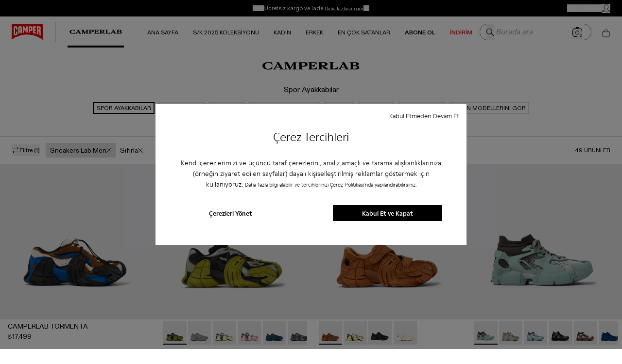

--- FILE ---
content_type: text/css
request_url: https://www.camper.com/_next/static/css/7b79c6ff146cb37c.css
body_size: 82309
content:
body,html{padding:0;margin:0;font-family:ModerneLLWeb-Regular,serif,-apple-system,BlinkMacSystemFont,Segoe UI,Roboto,Oxygen,Helvetica Neue,Arial,Noto Sans,Ubuntu,Cantarell,Fira Sans,Droid Sans,sans-serif,Apple Color Emoji,Segoe UI Emoji,Segoe UI Symbol,Noto Color Emoji}html[lang=ko-KR],html[lang=ko-KR] body{font-family:ModerneLLWeb-Medium,-apple-system,BlinkMacSystemFont,Segoe UI,Roboto,Oxygen,Helvetica Neue,Arial,Noto Sans,Ubuntu,Cantarell,Fira Sans,Droid Sans,sans-serif,Apple Color Emoji,Segoe UI Emoji,Segoe UI Symbol,Noto Color Emoji}html[lang=ja-JP],html[lang=ja-JP] body{font-family:ヒラギノ角ゴ ProN,Hiragino Kaku Gothic ProN,游ゴシック,游ゴシック体,YuGothic,Yu Gothic,メイリオ,Meiryo,ＭＳ ゴシック,MS Gothic,HiraKakuProN-W3,TakaoExゴシック,TakaoExGothic,MotoyaLCedar,Droid Sans Japanese,sans-serif}#product_reviews span.bv-content-slider-value{border-radius:50%!important}@font-face{font-family:ModerneLLWeb-Light;src:url(/assets-new/fonts/ModerneLLWeb-Light.woff2) format("woff2"),url(/assets-new/fonts/ModerneLLWeb-Light.woff) format("woff");font-weight:400;font-style:normal;font-display:swap}@font-face{font-family:ModerneLLWeb-LightItalic;src:url(/assets-new/fonts/ModerneLLWeb-LightItalic.woff2) format("woff2"),url(/assets-new/fonts/ModerneLLWeb-LightItalic.woff) format("woff");font-weight:400;font-style:italic;font-display:swap}@font-face{font-family:ModerneLLWeb-Regular;src:url(/assets-new/fonts/ModerneLLWeb-Regular.woff2) format("woff2"),url(/assets-new/fonts/ModerneLLWeb-Regular.woff) format("woff");font-weight:400;font-style:normal;font-display:swap}@font-face{font-family:ModerneLLWeb-Italic;src:url(/assets-new/fonts/ModerneLLWeb-RegularItalic.woff2) format("woff2"),url(/assets-new/fonts/ModerneLLWeb-RegularItalic.woff) format("woff");font-weight:400;font-style:italic;font-display:swap}@font-face{font-family:ModerneLLWeb-Medium;src:url(/assets-new/fonts/ModerneLLWeb-Medium.woff2) format("woff2"),url(/assets-new/fonts/ModerneLLWeb-Medium.woff) format("woff");font-weight:400;font-style:normal;font-display:swap}@font-face{font-family:ModerneLLWeb-MediumItalic;src:url(/assets-new/fonts/ModerneLLWeb-MediumItalic.woff2) format("woff2"),url(/assets-new/fonts/ModerneLLWeb-MediumItalic.woff) format("woff");font-weight:500;font-style:italic;font-display:swap}@font-face{font-family:ModerneLight;src:url(/assets-new/fonts/ModerneLLWeb-Light.woff2) format("woff2"),url(/assets-new/fonts/ModerneLLWeb-Light.woff) format("woff");font-weight:400;font-style:normal;font-display:swap}@font-face{font-family:ModerneItalic;src:url(/assets-new/fonts/ModerneLLWeb-LightItalic.woff2) format("woff2"),url(/assets-new/fonts/ModerneLLWeb-LightItalic.woff) format("woff");font-weight:400;font-style:italic;font-display:swap}@font-face{font-family:Moderne-LightItalic;src:url(/assets-new/fonts/ModerneLLWeb-LightItalic.woff2) format("woff2"),url(/assets-new/fonts/ModerneLLWeb-LightItalic.woff) format("woff");font-weight:400;font-style:italic;font-display:swap}@font-face{font-family:ModerneRegular;src:url(/assets-new/fonts/ModerneLLWeb-Regular.woff2) format("woff2"),url(/assets-new/fonts/ModerneLLWeb-Regular.woff) format("woff");font-weight:400;font-style:normal;font-display:swap}@font-face{font-family:Moderne-RegularItalic;src:url(/assets-new/fonts/ModerneLLWeb-RegularItalic.woff2) format("woff2"),url(/assets-new/fonts/ModerneLLWeb-RegularItalic.woff) format("woff");font-weight:400;font-style:italic;font-display:swap}@font-face{font-family:ModerneMedium;src:url(/assets-new/fonts/ModerneLLWeb-Medium.woff2) format("woff2"),url(/assets-new/fonts/ModerneLLWeb-Medium.woff) format("woff");font-weight:400;font-style:normal;font-display:swap}@font-face{font-family:Moderne-MediumItalic;src:url(/assets-new/fonts/ModerneLLWeb-MediumItalic.woff2) format("woff2"),url(/assets-new/fonts/ModerneLLWeb-MediumItalic.woff) format("woff");font-weight:500;font-style:italic;font-display:swap}@font-face{font-family:CamperLab;src:url(/assets-new/fonts/folded-regular-webfont.woff2) format("woff2"),url(/assets-new/fonts/folded-regular-webfont.woff) format("woff");font-weight:400;font-style:normal;font-display:swap}@font-face{font-family:ModerneFat;src:url(/assets-new/fonts/ModerneLLWeb-Fat.woff2) format("woff2"),url(/assets-new/fonts/ModerneLLWeb-Fat.woff) format("woff");font-weight:400;font-style:normal;font-display:swap}@font-face{font-family:Moderne-FatItalic;src:url(/assets-new/fonts/ModerneLLWeb-FatItalic.woff2) format("woff2"),url(/assets-new/fonts/ModerneLLWeb-FatItalic.woff) format("woff");font-weight:800;font-style:italic;font-display:swap}@font-face{font-family:ModerneBook;src:url(/assets-new/fonts/ModerneLLWeb-Book.woff2) format("woff2"),url(/assets-new/fonts/ModerneLLWeb-Book.woff) format("woff");font-weight:400;font-style:normal;font-display:swap}@font-face{font-family:Moderne-BookItalic;src:url(/assets-new/fonts/ModerneLLWeb-BookItalic.woff2) format("woff2"),url(/assets-new/fonts/ModerneLLWeb-BookItalic.woff) format("woff");font-weight:400;font-style:italic;font-display:swap}@font-face{font-family:ModerneBold;src:url(/assets-new/fonts/ModerneLLWeb-Bold.woff2) format("woff2"),url(/assets-new/fonts/ModerneLLWeb-Bold.woff) format("woff");font-weight:400;font-style:normal;font-display:swap}@font-face{font-family:Moderne-BoldItalic;src:url(/assets-new/fonts/ModerneLLWeb-BoldItalic.woff2) format("woff2"),url(/assets-new/fonts/ModerneLLWeb-BoldItalic.woff) format("woff");font-weight:700;font-style:italic;font-display:swap}@font-face{font-family:ModerneBlack;src:url(/assets-new/fonts/ModerneLLWeb-Black.woff2) format("woff2");font-weight:400;font-style:normal;font-display:swap}@font-face{font-family:Moderne-BlackItalic;src:url(/assets-new/fonts/ModerneLLWeb-BlackItalic.woff2) format("woff2"),url(/assets-new/fonts/ModerneLLWeb-BlackItalic.woff) format("woff");font-weight:900;font-style:italic;font-display:swap}@font-face{font-family:Moderne;src:url(/assets-new/fonts/ModerneLLWeb-Light.woff2) format("woff2");font-weight:300;font-style:normal;font-display:swap}@font-face{font-family:Moderne;src:url(/assets-new/fonts/ModerneLLWeb-LightItalic.woff2) format("woff2");font-weight:300;font-style:italic;font-display:swap}@font-face{font-family:Moderne;src:url(/assets-new/fonts/ModerneLLWeb-Book.woff2) format("woff2");font-weight:350;font-style:normal;font-display:swap}@font-face{font-family:Moderne;src:url(/assets-new/fonts/ModerneLLWeb-BookItalic.woff2) format("woff2");font-weight:350;font-style:italic;font-display:swap}@font-face{font-family:Moderne;src:url(/assets-new/fonts/ModerneLLWeb-Regular.woff2) format("woff2");font-weight:400;font-style:normal;font-display:swap}@font-face{font-family:Moderne;src:url(/assets-new/fonts/ModerneLLWeb-RegularItalic.woff2) format("woff2");font-weight:400;font-style:italic;font-display:swap}@font-face{font-family:Moderne;src:url(/assets-new/fonts/ModerneLLWeb-Medium.woff2) format("woff2");font-weight:500;font-style:normal;font-display:swap}@font-face{font-family:Moderne;src:url(/assets-new/fonts/ModerneLLWeb-MediumItalic.woff2) format("woff2");font-weight:500;font-style:italic;font-display:swap}@font-face{font-family:Moderne;src:url(/assets-new/fonts/ModerneLLWeb-Bold.woff2) format("woff2");font-weight:700;font-style:normal;font-display:swap}@font-face{font-family:Moderne;src:url(/assets-new/fonts/ModerneLLWeb-BoldItalic.woff2) format("woff2");font-weight:700;font-style:italic;font-display:swap}@font-face{font-family:Moderne;src:url(/assets-new/fonts/ModerneLLWeb-Black.woff2) format("woff2");font-weight:800;font-style:normal;font-display:swap}@font-face{font-family:Moderne;src:url(/assets-new/fonts/ModerneLLWeb-BlackItalic.woff2) format("woff2");font-weight:800;font-style:italic;font-display:swap}@font-face{font-family:Moderne;src:url(/assets-new/fonts/ModerneLLWeb-Fat.woff2) format("woff2");font-weight:900;font-style:normal;font-display:swap}@font-face{font-family:Moderne;src:url(/assets-new/fonts/ModerneLLWeb-FatItalic.woff2) format("woff2");font-weight:900;font-style:italic;font-display:swap}@font-face{font-family:MinionPro-Regular;src:url(/assets-new/fonts/MinionPro-Regular.woff2) format("woff2");font-weight:400;font-style:normal;font-display:swap}@font-face{font-family:Modelo;src:url(/assets-new/fonts/ModeloNNormal-Thin.woff) format("woff"),url(/assets-new/fonts/ModeloNNormal-Thin.woff2) format("woff2");font-weight:100;font-style:normal;font-display:swap}@font-face{font-family:ModeloThin;src:url(/assets-new/fonts/ModeloNNormal-Thin.woff) format("woff"),url(/assets-new/fonts/ModeloNNormal-Thin.woff2) format("woff2");font-weight:100;font-style:normal;font-display:swap}@font-face{font-family:Modelo;src:url(/assets-new/fonts/ModeloNNormal-Light.woff) format("woff"),url(/assets-new/fonts/ModeloNNormal-Light.woff2) format("woff2");font-weight:300;font-style:normal;font-display:swap}@font-face{font-family:ModeloLight;src:url(/assets-new/fonts/ModeloNNormal-Light.woff) format("woff"),url(/assets-new/fonts/ModeloNNormal-Light.woff2) format("woff2");font-weight:300;font-style:normal;font-display:swap}@font-face{font-family:Modelo;src:url(/assets-new/fonts/ModeloNNormal-Regular.woff) format("woff"),url(/assets-new/fonts/ModeloNNormal-Regular.woff2) format("woff2");font-weight:400;font-style:normal;font-display:swap}@font-face{font-family:ModeloRegular;src:url(/assets-new/fonts/ModeloNNormal-Regular.woff) format("woff"),url(/assets-new/fonts/ModeloNNormal-Regular.woff2) format("woff2");font-weight:400;font-style:normal;font-display:swap}@font-face{font-family:Modelo;src:url(/assets-new/fonts/ModeloNNormal-Bold.woff) format("woff"),url(/assets-new/fonts/ModeloNNormal-Bold.woff2) format("woff2");font-weight:700;font-style:normal;font-display:swap}@font-face{font-family:ModeloBold;src:url(/assets-new/fonts/ModeloNNormal-Bold.woff) format("woff"),url(/assets-new/fonts/ModeloNNormal-Bold.woff2) format("woff2");font-weight:700;font-style:normal;font-display:swap}@font-face{font-family:Modelo;src:url(/assets-new/fonts/Modelo-Black.woff2) format("woff2");font-weight:900;font-style:normal;font-display:swap}@font-face{font-family:ModeloBlack;src:url(/assets-new/fonts/Modelo-Black.woff2) format("woff2");font-weight:900;font-style:normal;font-display:swap}@font-face{font-family:RyhmesText;src:url(/assets-new/fonts/RyhmesText-Light.woff2) format("woff2");font-weight:100;font-style:normal;font-display:swap}@font-face{font-family:RyhmesTextThin;src:url(/assets-new/fonts/Rhymes-ThinText.woff2) format("woff2");font-weight:100;font-style:normal;font-display:swap}@font-face{font-family:RyhmesText;src:url(/assets-new/fonts/RyhmesText-Light.woff2) format("woff2"),url(/assets-new/fonts/Modelo-Black.woff) format("woff");font-weight:300;font-style:normal;font-display:swap}@font-face{font-family:RyhmesTextLight;src:url(/assets-new/fonts/RyhmesText-Light.woff2) format("woff2");font-weight:300;font-style:normal;font-display:swap}@font-face{font-family:RyhmesText;src:url(/assets-new/fonts/RyhmesText-Regular.woff2) format("woff2");font-weight:400;font-style:normal;font-display:swap}@font-face{font-family:RyhmesTextRegular;src:url(/assets-new/fonts/RyhmesText-Regular.woff2) format("woff2");font-weight:400;font-style:normal;font-display:swap}@font-face{font-family:RyhmesText;src:url(/assets-new/fonts/RyhmesText-SemiBold.woff2) format("woff2");font-weight:600;font-style:normal;font-display:swap}@font-face{font-family:RyhmesTextSemiBold;src:url(/assets-new/fonts/RyhmesText-SemiBold.woff2) format("woff2");font-weight:600;font-style:normal;font-display:swap}@font-face{font-family:RyhmesText;src:url(/assets-new/fonts/Rhymes-BoldText.woff2) format("woff2");font-weight:700;font-style:normal;font-display:swap}@font-face{font-family:RyhmesTextBold;src:url(/assets-new/fonts/Rhymes-BoldText.woff2) format("woff2");font-weight:700;font-style:normal;font-display:swap}@font-face{font-family:Rhymes;src:url(/assets-new/fonts/Rhymes-ThinText.woff2) format("woff2");font-weight:100;font-style:normal;font-display:swap}@font-face{font-family:Rhymes;src:url(/assets-new/fonts/Rhymes-LightText.woff2) format("woff2");font-weight:300;font-style:normal;font-display:swap}@font-face{font-family:Rhymes;src:url(/assets-new/fonts/Rhymes-RegularText.woff2) format("woff2");font-weight:400;font-style:normal;font-display:swap}@font-face{font-family:Rhymes;src:url(/assets-new/fonts/Rhymes-SemiBoldText.woff2) format("woff2");font-weight:600;font-style:normal;font-display:swap}@font-face{font-family:Rhymes;src:url(/assets-new/fonts/Rhymes-BoldText.woff2) format("woff2");font-weight:800;font-style:normal;font-display:swap}@font-face{font-family:Ryhmes;src:url(/assets-new/fonts/Rhymes-ThinText.woff2) format("woff2");font-weight:100;font-style:normal;font-display:swap}@font-face{font-family:Ryhmes;src:url(/assets-new/fonts/Rhymes-LightText.woff2) format("woff2");font-weight:300;font-style:normal;font-display:swap}@font-face{font-family:Ryhmes;src:url(/assets-new/fonts/Rhymes-RegularText.woff2) format("woff2");font-weight:400;font-style:normal;font-display:swap}@font-face{font-family:Ryhmes;src:url(/assets-new/fonts/Rhymes-SemiBoldText.woff2) format("woff2");font-weight:600;font-style:normal;font-display:swap}@font-face{font-family:Ryhmes;src:url(/assets-new/fonts/Rhymes-BoldText.woff2) format("woff2");font-weight:800;font-style:normal;font-display:swap}@font-face{font-family:Bradford;src:url(/assets-new/fonts/BradfordLL-Light.oft) format("otf");font-weight:300;font-style:normal;font-display:swap}@font-face{font-family:Bradford;src:url(/assets-new/fonts/BradfordLL-LightItalic.oft) format("otf");font-weight:300;font-style:italic;font-display:swap}@font-face{font-family:Bradford;src:url(/assets-new/fonts/BradfordLL-Regular.oft) format("otf");font-weight:400;font-style:normal;font-display:swap}@font-face{font-family:Noto Sans JP;src:url(/assets-new/fonts/ja/NotoSansJP-VariableFont_wght.woff2) format("woff2");font-weight:100 1000}@font-face{font-family:Diatype;src:url(/assets-new/fonts/camperlab/ABCDiatype-Bold.woff2) format("woff2");font-weight:700;font-style:normal;font-display:swap}@font-face{font-family:Diatype;src:url(/assets-new/fonts/camperlab/ABCDiatype-BoldItalic.woff2) format("woff2");font-weight:700;font-style:italic;font-display:swap}@font-face{font-family:Diatype;src:url(/assets-new/fonts/camperlab/ABCDiatype-Medium.woff2) format("woff2");font-weight:500;font-style:normal;font-display:swap}@font-face{font-family:Diatype;src:url(/assets-new/fonts/camperlab/ABCDiatype-MediumItalic.woff2) format("woff2");font-weight:500;font-style:italic;font-display:swap}@font-face{font-family:Diatype;src:url(/assets-new/fonts/camperlab/ABCDiatype-Regular.woff2) format("woff2");font-weight:400;font-style:normal;font-display:swap}@font-face{font-family:Diatype;src:url(/assets-new/fonts/camperlab/ABCDiatype-RegularItalic.woff2) format("woff2");font-weight:400;font-style:italic;font-display:swap}:root{--color-white:#fff;--color-primary:#333;--color-black:#000;--color-text-secondary:#999;--color-grey:#e0e0e0;--color-grey-light:#dfdfdf;--color-grey-lightest:#e6e6e6;--color-grey-light-two:#f6f6f6;--color-error:#da291c;--color-disabled-primary:#919191;--color-divider:#d9d9d9;--color-success:#07b323;--color-warn:#fc8106;--color-tag-checked:#e0e0e0;--color-border-grey:#d1cfd2;--background:#fff;--color-camperlab:#f1efe5;--color-recycled:#edf1c6;--color-subgrid:#f6f6f6;--color-green-nnormal:#bdfda9;--justify-padding:10px;--color-border-panel:#929292;--color-input-border:#cac6c6;--color-brand:#ed1a2c;--color-afterpay:#000;--xxl-size:1.5em;--xl-size:1.4em;--large-size:1.125em;--heading-1-size:1em;--regular-size:1em;--title-size:0.875em;--description-size:0.75em;--medium-size:0.6875em;--small-size:0.625em;--xsmall-size:0.5em;--bold-font:ModerneLLWeb-Medium,sans-serif;--font-primary:"ModerneLLWeb-Regular",sans-serif;--font-moderne:"Moderne",sans-serif;--font-secondary:var(--bold-font);--font-moderne-fat:"ModerneFat",sans-serif;--font-jp:"ヒラギノ角ゴ ProN","Hiragino Kaku Gothic ProN","游ゴシック","游ゴシック体",YuGothic,"Yu Gothic","メイリオ",Meiryo,"ＭＳ ゴシック","MS Gothic",HiraKakuProN-W3,"TakaoExゴシック",TakaoExGothic,"MotoyaLCedar","Droid Sans Japanese",sans-serif;--voucher-subscribe-text:#b6d7a8;--voucher-cta:#000;--font-diatype:"Diatype",sans-serif;--font-camperlab:var(--font-diatype)}.green{color:var(--color-success)!important}#dimContainer{height:87vh;overflow:hidden}@media screen and (max-width:992px){#dimContainer{height:80vh}}#encryptedCardNumber{caret-color:var(--color-black)}a.boldLink{color:var(--color-black);font-family:var(--font-primary);text-decoration:none}a.boldLink:hover{color:#919191}*{box-sizing:border-box}.main{padding:5rem 0;flex:1;display:flex;flex-direction:column;justify-content:center;align-items:center}.title a{color:#0070f3;text-decoration:none}.title a:active,.title a:focus,.title a:hover{text-decoration:underline}.title{margin:0;line-height:1.15;font-size:4rem}.description,.title{text-align:center}.escondido{display:none!important;height:0;width:0}.transparent{opacity:0}.transparentBackground{background-color:transparent!important}.zIndexFront{z-index:200}.success{color:var(--color-success)}@media (max-width:767.5px){.filterOpen{overflow:hidden}}.intersecterLoader{height:10vh;width:100%;font-size:20px;text-align:center}.customRadio .ant-radio-inner{border-radius:0}.customRadio .ant-radio-inner:after{position:absolute;top:0;left:0;width:14px;height:14px;border-radius:0}.error{color:var(--color-error);text-align:center}.test-grid-a{display:grid;grid-column:1;grid-row:1}.test-grid-b{display:none;grid-column:1;grid-row:1}.customForm .ant-form-item:not(.ant-form-item-has-error) .ant-form-item-explain{background-color:var(--color-tag-checked);color:var(--color-black);font-size:var(--description-size);padding:4px 8px;position:absolute;top:55px;width:100%;z-index:100}.customForm .ant-form-item.ant-form-item-has-warning .ant-form-item-explain{background-color:#fff;border:1px solid #faad14}.customForm .ant-form-item-has-error .ant-form-item-explain{background-color:var(--color-white)!important;border:1px solid var(--color-error);color:var(--color-error);font-size:var(--description-size);padding:4px 8px;position:absolute;top:55px;width:100%;z-index:3}.customForm .ant-form-item-children-icon>span{display:none}.customForm .ant-form-item:not(.ant-form-item-has-error) .ant-form-item-children-icon:after{position:absolute;display:table;border:2px solid var(--color-success);border-top:0;border-left:0;transform:rotate(45deg) scale(1) translate(-50%,-50%);opacity:1;transition:all .2s cubic-bezier(.12,.4,.29,1.46) .1s;content:" ";width:5.71428571px;height:9.14285714px;top:50%;left:22%}.customForm .ant-form-item-has-error .ant-form-item-children-icon>span{display:block!important}.customForm .ant-form-item-has-error .ant-form-item-children-icon:after{display:none!important}.customForm .ant-input-number{width:100%;height:56px}.customForm .ant-input-number-input{height:56px}.customForm .ant-checkbox-checked .ant-checkbox-inner{background-color:var(--color-white)}.customForm .ant-checkbox-checked .ant-checkbox-inner:after{border-top-color:var(--color-black);border-bottom-color:var(--color-black);border-right-color:var(--color-black)}.customForm .ant-input-affix-wrapper{height:56px}.customForm .ant-input-affix-wrapper:not(.ant-input-affix-wrapper-disabled):hover{z-index:0}.customForm .ant-input-affix-wrapper>input.ant-input{padding-top:6px}.customForm .ant-input-affix-wrapper+label{z-index:1}.customFormTransparent .ant-form-item-has-error .ant-form-item-explain{background-color:transparent!important;border:1px solid transparent;color:var(--color-error);font-size:var(--description-size);padding:4px 8px;position:absolute;top:55px;width:100%;z-index:3}.privacyPolicy>div>div.ant-form-item-explain-error{top:35px!important}.add-to-bag-dialog .image,.add-to-bag-dialog .image img{height:100%}@media (max-width:506px){.privacyPolicy>div>div.ant-form-item-explain-error{top:58px!important}}@media (min-width:507px) and (max-width:767px){.privacyPolicy>div>div.ant-form-item-explain-error{top:35px!important}.add-to-bag-dialog .image{width:75%}}@media (min-width:768px) and (max-width:832px){.privacyPolicy>div>div.ant-form-item-explain-error{top:45px!important}}.customFormTransparent .ant-checkbox-checked .ant-checkbox-inner{background-color:transparent}.ant-rate-star-first,.ant-rate-star-second{color:#dfdfdf!important}.ant-rate-star-full .ant-rate-star-second,.ant-rate-star-half .ant-rate-star-first{color:inherit!important}.ant-rate-star>div:focus-visible,.ant-rate-star>div:hover{transform:scale(1)!important}.ant-modal{top:0!important}.ant-modal-wrap{display:flex;align-items:center;justify-content:center}.grecaptcha-badge{visibility:hidden}.ui-checkbox{display:none}.ant-modal-wrap{align-items:normal}.ant-modal-wrap>.ant-modal{height:-moz-fit-content;height:fit-content;margin:auto;padding-bottom:0}.ant-modal-confirm-content a,.ant-modal-confirm-content a:hover{color:var(--color-black);text-decoration:underline;font-weight:700}.subclaimcta{background:linear-gradient(90deg,hsla(0,0%,75%,.2) 25%,hsla(0,0%,51%,.24) 37%,hsla(0,0%,75%,.2) 63%);background-size:400% 100%;animation:ant-skeleton-loading 1.4s ease infinite;color:transparent}.tooltip .ant-tooltip-content{display:flex;justify-content:flex-end}.tooltip .ant-tooltip-inner{background-color:#dfdfdf;color:#000;min-height:17px;font-size:var(--description-size);width:60vw}.tooltip .ant-tooltip-arrow-content{background-color:#dfdfdf;width:10px;height:10px}@media print{body *{visibility:hidden}body,html{height:100%;margin:0!important;padding:0!important;overflow:hidden}#section-to-print,#section-to-print *{visibility:visible}#no-print,#no-print *{visibility:hidden;margin:0!important}#no-print-hide,#no-print-hide *{visibility:hidden;height:0;display:none}#print-no-margin{margin-top:-2em!important;margin-bottom:2em!important}#section-to-print{color:inherit;print-color-adjust:exact;-webkit-print-color-adjust:exact;position:fixed;top:3rem;background-color:#fff}}body[data-domain=nnormal]{--font-primary:"Rhymes",serif;--font-secondary:"Modelo",sans-serif;--color-nnormal-gray:#555;--bold-font:var(--font-primary),sans-serif;--font-moderne:var(--font-primary),sans-serif;--font-camperlab:var(--font-primary),serif;--font-moderne-fat:var(--font-primary),sans-serif;font-family:var(--font-primary)}body[data-domain=camperlab]{--bold-font:var(--font-diatype);--font-primary:var(--font-diatype);--font-moderne:var(--font-diatype);--font-secondary:var(--font-diatype);--font-camperlab:var(--font-diatype);--font-moderne-fat:var(--font-diatype);--background:#f6f6f6;font-family:var(--font-primary);background-color:var(--background);font-weight:700}body[data-domain=camperlab] h1,body[data-domain=camperlab] h2,body[data-domain=camperlab] h3,body[data-domain=camperlab] h4,body[data-domain=camperlab] h5,body[data-domain=camperlab] h6{font-weight:700}html[lang=ja-JP] body{--bold-font:var(--font-jp);--font-primary:var(--font-jp);--font-moderne:var(--font-jp);--font-secondary:var(--font-jp);--font-camperlab:var(--font-jp);--font-moderne-fat:var(--font-jp);font-family:var(--font-jp)}html[lang=ja-JP] body:not([data-domain=camperlab]){--font-jp:"Noto Sans JP","ヒラギノ角ゴ ProN","Hiragino Kaku Gothic ProN","游ゴシック","游ゴシック体",YuGothic,"Yu Gothic","メイリオ",Meiryo,"ＭＳ ゴシック","MS Gothic",HiraKakuProN-W3,"TakaoExゴシック",TakaoExGothic,"MotoyaLCedar","Droid Sans Japanese",sans-serif}body[data-domain=camper] .map>div>div.leaflet-pane.leaflet-tile-pane{filter:grayscale(1)}#minibag-continue-shopping{display:none}@media screen and (max-width:1439.5px){body:not([data-domain=camperlab]) .tnm__modal #my-account-widget-label{position:relative;left:30px;top:4px;font-size:.75em;display:flex}body[data-domain=nnormal] .tnm__modal #my-account-widget-label{font-size:1em}}@media (max-width:1199px){body[data-domain=nnormal] .tnm--mobile div:not(.tnm__modal) .globalEOrdersIcon{display:none}}@media screen and (min-width:768px) and (max-width:1200px){body[data-domain=camper] .tnm__modal .account-icon{display:none}}@media screen and (max-width:768px){body[data-domain=camperlab] .tnm--bag{padding:10px}body[data-domain=camperlab] .tnm--bag #lab-cart-count{font-size:.875rem;line-height:1.25rem}}@media screen and (min-width:768px){.tnm--account{visibility:hidden}}body[data-domain=camperlab] #lab-cart-text{position:absolute;width:1px;height:1px;padding:0;margin:-1px;overflow:hidden;clip:rect(0,0,0,0);white-space:nowrap;border-width:0}body[data-domain=camperlab] .tnm__modal #lab-cart-text{position:static;width:auto;height:auto;padding:0;margin:0;overflow:visible;clip:auto;white-space:normal}@media screen and (min-width:1024px){body[data-domain=camperlab] #lab-cart-text{position:static;width:auto;height:auto;padding:0;margin:0;overflow:visible;clip:auto;white-space:normal}}input:-webkit-autofill,input:-webkit-autofill:active,input:-webkit-autofill:focus,input:-webkit-autofill:hover{-webkit-transition:background-color 5000s ease-in-out 0s,color 5000s ease-in-out 0s;transition:background-color 5000s ease-in-out 0s,color 5000s ease-in-out 0s;color:inherit}body[data-domain=camperlab] .pre-sale-modal .ant-modal-body{padding:8px 10px}body[data-domain=camperlab] .ant-modal-content{box-shadow:none}body[data-domain=camperlab] .tnm__modal .search-button svg{display:none}body[data-domain=camperlab] .tnm__modal .search-button .search-button__text{position:static;width:auto;height:auto;padding:0;margin:0;overflow:visible;clip:auto;white-space:normal}*,:after,:before{--tw-border-spacing-x:0;--tw-border-spacing-y:0;--tw-translate-x:0;--tw-translate-y:0;--tw-rotate:0;--tw-skew-x:0;--tw-skew-y:0;--tw-scale-x:1;--tw-scale-y:1;--tw-pan-x: ;--tw-pan-y: ;--tw-pinch-zoom: ;--tw-scroll-snap-strictness:proximity;--tw-gradient-from-position: ;--tw-gradient-via-position: ;--tw-gradient-to-position: ;--tw-ordinal: ;--tw-slashed-zero: ;--tw-numeric-figure: ;--tw-numeric-spacing: ;--tw-numeric-fraction: ;--tw-ring-inset: ;--tw-ring-offset-width:0px;--tw-ring-offset-color:#fff;--tw-ring-color:rgba(229,231,235,.5);--tw-ring-offset-shadow:0 0 #0000;--tw-ring-shadow:0 0 #0000;--tw-shadow:0 0 #0000;--tw-shadow-colored:0 0 #0000;--tw-blur: ;--tw-brightness: ;--tw-contrast: ;--tw-grayscale: ;--tw-hue-rotate: ;--tw-invert: ;--tw-saturate: ;--tw-sepia: ;--tw-drop-shadow: ;--tw-backdrop-blur: ;--tw-backdrop-brightness: ;--tw-backdrop-contrast: ;--tw-backdrop-grayscale: ;--tw-backdrop-hue-rotate: ;--tw-backdrop-invert: ;--tw-backdrop-opacity: ;--tw-backdrop-saturate: ;--tw-backdrop-sepia: ;--tw-contain-size: ;--tw-contain-layout: ;--tw-contain-paint: ;--tw-contain-style: }::backdrop{--tw-border-spacing-x:0;--tw-border-spacing-y:0;--tw-translate-x:0;--tw-translate-y:0;--tw-rotate:0;--tw-skew-x:0;--tw-skew-y:0;--tw-scale-x:1;--tw-scale-y:1;--tw-pan-x: ;--tw-pan-y: ;--tw-pinch-zoom: ;--tw-scroll-snap-strictness:proximity;--tw-gradient-from-position: ;--tw-gradient-via-position: ;--tw-gradient-to-position: ;--tw-ordinal: ;--tw-slashed-zero: ;--tw-numeric-figure: ;--tw-numeric-spacing: ;--tw-numeric-fraction: ;--tw-ring-inset: ;--tw-ring-offset-width:0px;--tw-ring-offset-color:#fff;--tw-ring-color:rgba(229,231,235,.5);--tw-ring-offset-shadow:0 0 #0000;--tw-ring-shadow:0 0 #0000;--tw-shadow:0 0 #0000;--tw-shadow-colored:0 0 #0000;--tw-blur: ;--tw-brightness: ;--tw-contrast: ;--tw-grayscale: ;--tw-hue-rotate: ;--tw-invert: ;--tw-saturate: ;--tw-sepia: ;--tw-drop-shadow: ;--tw-backdrop-blur: ;--tw-backdrop-brightness: ;--tw-backdrop-contrast: ;--tw-backdrop-grayscale: ;--tw-backdrop-hue-rotate: ;--tw-backdrop-invert: ;--tw-backdrop-opacity: ;--tw-backdrop-saturate: ;--tw-backdrop-sepia: ;--tw-contain-size: ;--tw-contain-layout: ;--tw-contain-paint: ;--tw-contain-style: }/*
! tailwindcss v3.4.19 | MIT License | https://tailwindcss.com
*/*,:after,:before{border:0 solid #e5e7eb}:after,:before{--tw-content:""}:host,html{line-height:1.5;-webkit-text-size-adjust:100%;-moz-tab-size:4;-o-tab-size:4;tab-size:4;font-family:ui-sans-serif,system-ui,sans-serif,Apple Color Emoji,Segoe UI Emoji,Segoe UI Symbol,Noto Color Emoji;font-feature-settings:normal;font-variation-settings:normal;-webkit-tap-highlight-color:transparent}body{line-height:inherit}hr{color:inherit;border-top-width:1px}abbr:where([title]){-webkit-text-decoration:underline dotted;text-decoration:underline dotted}h1,h2,h3,h4,h5,h6{font-size:inherit;font-weight:inherit}a{color:inherit;text-decoration:inherit}code,kbd,pre,samp{font-family:ui-monospace,SFMono-Regular,Menlo,Monaco,Consolas,Liberation Mono,Courier New,monospace;font-feature-settings:normal;font-variation-settings:normal}table{text-indent:0;border-color:inherit}button,input,optgroup,select,textarea{font-feature-settings:inherit;font-variation-settings:inherit;font-size:100%;font-weight:inherit;letter-spacing:inherit;padding:0}button,input:where([type=button]),input:where([type=reset]),input:where([type=submit]){-webkit-appearance:button;background-color:transparent;background-image:none}:-moz-focusring{outline:auto}:-moz-ui-invalid{box-shadow:none}::-webkit-inner-spin-button,::-webkit-outer-spin-button{height:auto}[type=search]{-webkit-appearance:textfield}::-webkit-search-decoration{-webkit-appearance:none}blockquote,dd,dl,figure,h1,h2,h3,h4,h5,h6,hr,p,pre{margin:0}menu,ol,ul{list-style:none;margin:0;padding:0}dialog{padding:0}input::-moz-placeholder,textarea::-moz-placeholder{opacity:1;color:#9ca3af}input::placeholder,textarea::placeholder{opacity:1;color:#9ca3af}[role=button],button{cursor:pointer}:disabled{cursor:default}audio,canvas,embed,iframe,img,object,svg,video{display:block;vertical-align:middle}img,video{max-width:100%;height:auto}[hidden]:where(:not([hidden=until-found])){display:none}:root{--tw-color-primary:237 26 44;--tw-color-disabled:145 145 145;--tw-color-divider:217 217 217;--tw-color-error:218 41 28;--tw-color-success:7 179 35;--tw-color-warning:252 129 6;--tw-color-camperlab:241 239 229;--tw-color-recycled:237 241 198}svg{vertical-align:baseline}img,svg{display:inline}img{max-width:none;height:revert-layer}.prose-counter{ol{counter-reset:item}.prose-counter ol>li:before{content:counters(item,".") " ";counter-increment:item}}.container{width:100%}@media (min-width:376px){.container{max-width:376px}}@media (min-width:425px){.container{max-width:425px}}@media (min-width:550px){.container{max-width:550px}}@media (min-width:640px){.container{max-width:640px}}@media (min-width:768px){.container{max-width:768px}}@media (min-width:769px){.container{max-width:769px}}@media (min-width:1024px){.container{max-width:1024px}}@media (min-width:1280px){.container{max-width:1280px}}@media (min-width:1440px){.container{max-width:1440px}}.prose{color:var(--tw-prose-body);max-width:65ch}.prose :where(p):not(:where([class~=not-prose],[class~=not-prose] *)){margin-top:1.25em;margin-bottom:1.25em}.prose :where([class~=lead]):not(:where([class~=not-prose],[class~=not-prose] *)){color:var(--tw-prose-lead);font-size:1.25em;line-height:1.6;margin-top:1.2em;margin-bottom:1.2em}.prose :where(a):not(:where([class~=not-prose],[class~=not-prose] *)){color:var(--tw-prose-links);text-decoration:underline;font-weight:500}.prose :where(strong):not(:where([class~=not-prose],[class~=not-prose] *)){color:var(--tw-prose-bold);font-weight:600}.prose :where(a strong):not(:where([class~=not-prose],[class~=not-prose] *)){color:inherit}.prose :where(blockquote strong):not(:where([class~=not-prose],[class~=not-prose] *)){color:inherit}.prose :where(thead th strong):not(:where([class~=not-prose],[class~=not-prose] *)){color:inherit}.prose :where(ol):not(:where([class~=not-prose],[class~=not-prose] *)){list-style-type:decimal;margin-top:1.25em;margin-bottom:1.25em;padding-inline-start:1.625em}.prose :where(ol[type=A]):not(:where([class~=not-prose],[class~=not-prose] *)){list-style-type:upper-alpha}.prose :where(ol[type=a]):not(:where([class~=not-prose],[class~=not-prose] *)){list-style-type:lower-alpha}.prose :where(ol[type=A s]):not(:where([class~=not-prose],[class~=not-prose] *)){list-style-type:upper-alpha}.prose :where(ol[type=a s]):not(:where([class~=not-prose],[class~=not-prose] *)){list-style-type:lower-alpha}.prose :where(ol[type=I]):not(:where([class~=not-prose],[class~=not-prose] *)){list-style-type:upper-roman}.prose :where(ol[type=i]):not(:where([class~=not-prose],[class~=not-prose] *)){list-style-type:lower-roman}.prose :where(ol[type=I s]):not(:where([class~=not-prose],[class~=not-prose] *)){list-style-type:upper-roman}.prose :where(ol[type=i s]):not(:where([class~=not-prose],[class~=not-prose] *)){list-style-type:lower-roman}.prose :where(ol[type="1"]):not(:where([class~=not-prose],[class~=not-prose] *)){list-style-type:decimal}.prose :where(ul):not(:where([class~=not-prose],[class~=not-prose] *)){list-style-type:disc;margin-top:1.25em;margin-bottom:1.25em;padding-inline-start:1.625em}.prose :where(ol>li):not(:where([class~=not-prose],[class~=not-prose] *))::marker{font-weight:400;color:var(--tw-prose-counters)}.prose :where(ul>li):not(:where([class~=not-prose],[class~=not-prose] *))::marker{color:var(--tw-prose-bullets)}.prose :where(dt):not(:where([class~=not-prose],[class~=not-prose] *)){color:var(--tw-prose-headings);font-weight:600;margin-top:1.25em}.prose :where(hr):not(:where([class~=not-prose],[class~=not-prose] *)){border-color:var(--tw-prose-hr);border-top-width:1px;margin-top:3em;margin-bottom:3em}.prose :where(blockquote):not(:where([class~=not-prose],[class~=not-prose] *)){font-weight:500;font-style:italic;color:var(--tw-prose-quotes);border-inline-start-width:.25rem;border-inline-start-color:var(--tw-prose-quote-borders);quotes:"\201C""\201D""\2018""\2019";margin-top:1.6em;margin-bottom:1.6em;padding-inline-start:1em}.prose :where(blockquote p:first-of-type):not(:where([class~=not-prose],[class~=not-prose] *)):before{content:open-quote}.prose :where(blockquote p:last-of-type):not(:where([class~=not-prose],[class~=not-prose] *)):after{content:close-quote}.prose :where(h1):not(:where([class~=not-prose],[class~=not-prose] *)){color:var(--tw-prose-headings);font-weight:800;font-size:2.25em;margin-top:0;margin-bottom:.8888889em;line-height:1.1111111}.prose :where(h1 strong):not(:where([class~=not-prose],[class~=not-prose] *)){font-weight:900;color:inherit}.prose :where(h2):not(:where([class~=not-prose],[class~=not-prose] *)){color:var(--tw-prose-headings);font-weight:700;font-size:1.5em;margin-top:2em;margin-bottom:1em;line-height:1.3333333}.prose :where(h2 strong):not(:where([class~=not-prose],[class~=not-prose] *)){font-weight:800;color:inherit}.prose :where(h3):not(:where([class~=not-prose],[class~=not-prose] *)){color:var(--tw-prose-headings);font-weight:600;font-size:1.25em;margin-top:1.6em;margin-bottom:.6em;line-height:1.6}.prose :where(h3 strong):not(:where([class~=not-prose],[class~=not-prose] *)){font-weight:700;color:inherit}.prose :where(h4):not(:where([class~=not-prose],[class~=not-prose] *)){color:var(--tw-prose-headings);font-weight:600;margin-top:1.5em;margin-bottom:.5em;line-height:1.5}.prose :where(h4 strong):not(:where([class~=not-prose],[class~=not-prose] *)){font-weight:700;color:inherit}.prose :where(img):not(:where([class~=not-prose],[class~=not-prose] *)){margin-top:2em;margin-bottom:2em}.prose :where(picture):not(:where([class~=not-prose],[class~=not-prose] *)){display:block;margin-top:2em;margin-bottom:2em}.prose :where(video):not(:where([class~=not-prose],[class~=not-prose] *)){margin-top:2em;margin-bottom:2em}.prose :where(kbd):not(:where([class~=not-prose],[class~=not-prose] *)){font-weight:500;font-family:inherit;color:var(--tw-prose-kbd);box-shadow:0 0 0 1px var(--tw-prose-kbd-shadows),0 3px 0 var(--tw-prose-kbd-shadows);font-size:.875em;border-radius:.3125rem;padding-top:.1875em;padding-inline-end:.375em;padding-bottom:.1875em;padding-inline-start:.375em}.prose :where(code):not(:where([class~=not-prose],[class~=not-prose] *)){color:var(--tw-prose-code);font-weight:600;font-size:.875em}.prose :where(code):not(:where([class~=not-prose],[class~=not-prose] *)):before{content:"`"}.prose :where(code):not(:where([class~=not-prose],[class~=not-prose] *)):after{content:"`"}.prose :where(a code):not(:where([class~=not-prose],[class~=not-prose] *)){color:inherit}.prose :where(h1 code):not(:where([class~=not-prose],[class~=not-prose] *)){color:inherit}.prose :where(h2 code):not(:where([class~=not-prose],[class~=not-prose] *)){color:inherit;font-size:.875em}.prose :where(h3 code):not(:where([class~=not-prose],[class~=not-prose] *)){color:inherit;font-size:.9em}.prose :where(h4 code):not(:where([class~=not-prose],[class~=not-prose] *)){color:inherit}.prose :where(blockquote code):not(:where([class~=not-prose],[class~=not-prose] *)){color:inherit}.prose :where(thead th code):not(:where([class~=not-prose],[class~=not-prose] *)){color:inherit}.prose :where(pre):not(:where([class~=not-prose],[class~=not-prose] *)){color:var(--tw-prose-pre-code);background-color:var(--tw-prose-pre-bg);overflow-x:auto;font-weight:400;font-size:.875em;line-height:1.7142857;margin-top:1.7142857em;margin-bottom:1.7142857em;border-radius:.375rem;padding-top:.8571429em;padding-inline-end:1.1428571em;padding-bottom:.8571429em;padding-inline-start:1.1428571em}.prose :where(pre code):not(:where([class~=not-prose],[class~=not-prose] *)){background-color:transparent;border-width:0;border-radius:0;padding:0;font-weight:inherit;color:inherit;font-size:inherit;font-family:inherit;line-height:inherit}.prose :where(pre code):not(:where([class~=not-prose],[class~=not-prose] *)):before{content:none}.prose :where(pre code):not(:where([class~=not-prose],[class~=not-prose] *)):after{content:none}.prose :where(table):not(:where([class~=not-prose],[class~=not-prose] *)){width:100%;table-layout:auto;margin-top:2em;margin-bottom:2em;font-size:.875em;line-height:1.7142857}.prose :where(thead):not(:where([class~=not-prose],[class~=not-prose] *)){border-bottom-width:1px;border-bottom-color:var(--tw-prose-th-borders)}.prose :where(thead th):not(:where([class~=not-prose],[class~=not-prose] *)){color:var(--tw-prose-headings);font-weight:600;vertical-align:bottom;padding-inline-end:.5714286em;padding-bottom:.5714286em;padding-inline-start:.5714286em}.prose :where(tbody tr):not(:where([class~=not-prose],[class~=not-prose] *)){border-bottom-width:1px;border-bottom-color:var(--tw-prose-td-borders)}.prose :where(tbody tr:last-child):not(:where([class~=not-prose],[class~=not-prose] *)){border-bottom-width:0}.prose :where(tbody td):not(:where([class~=not-prose],[class~=not-prose] *)){vertical-align:baseline}.prose :where(tfoot):not(:where([class~=not-prose],[class~=not-prose] *)){border-top-width:1px;border-top-color:var(--tw-prose-th-borders)}.prose :where(tfoot td):not(:where([class~=not-prose],[class~=not-prose] *)){vertical-align:top}.prose :where(th,td):not(:where([class~=not-prose],[class~=not-prose] *)){text-align:start}.prose :where(figure>*):not(:where([class~=not-prose],[class~=not-prose] *)){margin-top:0;margin-bottom:0}.prose :where(figcaption):not(:where([class~=not-prose],[class~=not-prose] *)){color:var(--tw-prose-captions);font-size:.875em;line-height:1.4285714;margin-top:.8571429em}.prose{--tw-prose-body:#000;--tw-prose-headings:#000;--tw-prose-lead:#000;--tw-prose-links:#000;--tw-prose-bold:#000;--tw-prose-counters:#000;--tw-prose-bullets:#000;--tw-prose-hr:#000;--tw-prose-quotes:#000;--tw-prose-quote-borders:#000;--tw-prose-captions:#000;--tw-prose-kbd:#111827;--tw-prose-kbd-shadows:rgba(17,24,39,.1);--tw-prose-code:#000;--tw-prose-pre-code:#000;--tw-prose-pre-bg:#000;--tw-prose-th-borders:#000;--tw-prose-td-borders:#000;--tw-prose-invert-body:#d1d5db;--tw-prose-invert-headings:#fff;--tw-prose-invert-lead:#9ca3af;--tw-prose-invert-links:#fff;--tw-prose-invert-bold:#fff;--tw-prose-invert-counters:#9ca3af;--tw-prose-invert-bullets:#4b5563;--tw-prose-invert-hr:#374151;--tw-prose-invert-quotes:#f3f4f6;--tw-prose-invert-quote-borders:#374151;--tw-prose-invert-captions:#9ca3af;--tw-prose-invert-kbd:#fff;--tw-prose-invert-kbd-shadows:hsla(0,0%,100%,.1);--tw-prose-invert-code:#fff;--tw-prose-invert-pre-code:#d1d5db;--tw-prose-invert-pre-bg:rgba(0,0,0,.5);--tw-prose-invert-th-borders:#4b5563;--tw-prose-invert-td-borders:#374151;font-size:1rem;line-height:1.75}.prose :where(picture>img):not(:where([class~=not-prose],[class~=not-prose] *)){margin-top:0;margin-bottom:0}.prose :where(li):not(:where([class~=not-prose],[class~=not-prose] *)){margin-top:.5em;margin-bottom:.5em}.prose :where(ol>li):not(:where([class~=not-prose],[class~=not-prose] *)){padding-inline-start:.375em}.prose :where(ul>li):not(:where([class~=not-prose],[class~=not-prose] *)){padding-inline-start:.375em}.prose :where(.prose>ul>li p):not(:where([class~=not-prose],[class~=not-prose] *)){margin-top:.75em;margin-bottom:.75em}.prose :where(.prose>ul>li>p:first-child):not(:where([class~=not-prose],[class~=not-prose] *)){margin-top:1.25em}.prose :where(.prose>ul>li>p:last-child):not(:where([class~=not-prose],[class~=not-prose] *)){margin-bottom:1.25em}.prose :where(.prose>ol>li>p:first-child):not(:where([class~=not-prose],[class~=not-prose] *)){margin-top:1.25em}.prose :where(.prose>ol>li>p:last-child):not(:where([class~=not-prose],[class~=not-prose] *)){margin-bottom:1.25em}.prose :where(ul ul,ul ol,ol ul,ol ol):not(:where([class~=not-prose],[class~=not-prose] *)){margin-top:.75em;margin-bottom:.75em}.prose :where(dl):not(:where([class~=not-prose],[class~=not-prose] *)){margin-top:1.25em;margin-bottom:1.25em}.prose :where(dd):not(:where([class~=not-prose],[class~=not-prose] *)){margin-top:.5em;padding-inline-start:1.625em}.prose :where(hr+*):not(:where([class~=not-prose],[class~=not-prose] *)){margin-top:0}.prose :where(h2+*):not(:where([class~=not-prose],[class~=not-prose] *)){margin-top:0}.prose :where(h3+*):not(:where([class~=not-prose],[class~=not-prose] *)){margin-top:0}.prose :where(h4+*):not(:where([class~=not-prose],[class~=not-prose] *)){margin-top:0}.prose :where(thead th:first-child):not(:where([class~=not-prose],[class~=not-prose] *)){padding-inline-start:0}.prose :where(thead th:last-child):not(:where([class~=not-prose],[class~=not-prose] *)){padding-inline-end:0}.prose :where(tbody td,tfoot td):not(:where([class~=not-prose],[class~=not-prose] *)){padding-top:.5714286em;padding-inline-end:.5714286em;padding-bottom:.5714286em;padding-inline-start:.5714286em}.prose :where(tbody td:first-child,tfoot td:first-child):not(:where([class~=not-prose],[class~=not-prose] *)){padding-inline-start:0}.prose :where(tbody td:last-child,tfoot td:last-child):not(:where([class~=not-prose],[class~=not-prose] *)){padding-inline-end:0}.prose :where(figure):not(:where([class~=not-prose],[class~=not-prose] *)){margin-top:2em;margin-bottom:2em}.prose :where(.prose>:first-child):not(:where([class~=not-prose],[class~=not-prose] *)){margin-top:0}.prose :where(.prose>:last-child):not(:where([class~=not-prose],[class~=not-prose] *)){margin-bottom:0}.sr-only{position:absolute;width:1px;height:1px;padding:0;margin:-1px;overflow:hidden;clip:rect(0,0,0,0);white-space:nowrap;border-width:0}.pointer-events-none{pointer-events:none}.\!visible{visibility:visible!important}.visible{visibility:visible}.invisible{visibility:hidden}.\!static{position:static!important}.static{position:static}.fixed{position:fixed}.absolute{position:absolute}.relative{position:relative}.sticky{position:sticky}.inset-0{inset:0}.inset-x-0{left:0;right:0}.-right-1\.5{right:-.375rem}.-top-0\.5{top:-.125rem}.bottom-0{bottom:0}.bottom-16{bottom:4rem}.bottom-2\.5{bottom:.625rem}.bottom-5{bottom:1.25rem}.bottom-\[18px\]{bottom:18px}.bottom-\[20px\]{bottom:20px}.bottom-\[30px\]{bottom:30px}.bottom-\[32px\]{bottom:32px}.left-0{left:0}.left-1\/2{left:50%}.left-1\/4{left:25%}.left-2{left:.5rem}.left-2\.5{left:.625rem}.left-3{left:.75rem}.left-3\/4{left:75%}.left-4{left:1rem}.left-\[0\.1rem\]{left:.1rem}.left-\[calc\(50\%-100px\)\]{left:calc(50% - 100px)}.right-0{right:0}.right-2{right:.5rem}.right-2\.5{right:.625rem}.right-4{right:1rem}.right-\[0\.75rem\]{right:.75rem}.right-\[15px\]{right:15px}.right-\[50px\]{right:50px}.top-0{top:0}.top-0\.5{top:.125rem}.top-1\.5{top:.375rem}.top-1\/2{top:50%}.top-10{top:2.5rem}.top-16{top:4rem}.top-4{top:1rem}.top-5{top:1.25rem}.top-\[10px\]{top:10px}.top-\[15px\]{top:15px}.top-\[99px\]{top:99px}.top-\[calc\(100vh\+400px\)\]{top:calc(100vh + 400px)}.top-\[calc\(50\%-16px\)\]{top:calc(50% - 16px)}.top-\[var\(--ribbon-height\)\]{top:var(--ribbon-height)}.top-auto{top:auto}.top-full{top:100%}.top-header-sticky{top:calc(160px - var(--tnm-height, 30px))}.isolate{isolation:isolate}.z-0{z-index:0}.z-10{z-index:10}.z-20{z-index:20}.z-40{z-index:40}.z-50{z-index:50}.z-\[1000\]{z-index:1000}.z-\[100\]{z-index:100}.z-\[10\]{z-index:10}.z-\[1\]{z-index:1}.z-\[2000\]{z-index:2000}.z-\[200\]{z-index:200}.z-\[2200000000\]{z-index:2200000000}.z-\[2\]{z-index:2}.z-\[99999999\]{z-index:99999999}.col-span-1{grid-column:span 1/span 1}.col-span-2{grid-column:span 2/span 2}.col-span-5{grid-column:span 5/span 5}.col-span-8{grid-column:span 8/span 8}.col-span-full{grid-column:1/-1}.col-start-1{grid-column-start:1}.col-start-2{grid-column-start:2}.col-start-3{grid-column-start:3}.col-start-4{grid-column-start:4}.col-end-3{grid-column-end:3}.row-span-full{grid-row:1/-1}.row-start-1{grid-row-start:1}.\!float-none{float:none!important}.clear-both{clear:both}.\!m-0,.\!m-\[0px\]{margin:0!important}.\!m-\[12px\]{margin:12px!important}.\!m-\[1em\]{margin:1em!important}.m-0{margin:0}.m-0\.5{margin:.125rem}.m-6{margin:1.5rem}.m-\[2\%\]{margin:2%}.m-auto{margin:auto}.-mx-1{margin-left:-.25rem;margin-right:-.25rem}.-mx-2\.5{margin-left:-.625rem;margin-right:-.625rem}.-mx-8{margin-left:-2rem;margin-right:-2rem}.mx-2\.5{margin-left:.625rem;margin-right:.625rem}.mx-3{margin-left:.75rem;margin-right:.75rem}.mx-6{margin-left:1.5rem;margin-right:1.5rem}.mx-8{margin-left:2rem;margin-right:2rem}.mx-auto{margin-left:auto;margin-right:auto}.my-0{margin-top:0;margin-bottom:0}.my-1{margin-top:.25rem;margin-bottom:.25rem}.my-10{margin-top:2.5rem;margin-bottom:2.5rem}.my-16{margin-top:4rem;margin-bottom:4rem}.my-2{margin-top:.5rem;margin-bottom:.5rem}.my-2\.5{margin-top:.625rem;margin-bottom:.625rem}.my-3{margin-top:.75rem;margin-bottom:.75rem}.my-4{margin-top:1rem;margin-bottom:1rem}.my-5{margin-top:1.25rem;margin-bottom:1.25rem}.my-6{margin-top:1.5rem;margin-bottom:1.5rem}.my-8{margin-top:2rem;margin-bottom:2rem}.my-\[10px\]{margin-top:10px;margin-bottom:10px}.my-\[22px\]{margin-top:22px;margin-bottom:22px}.\!mt-0{margin-top:0!important}.\!mt-\[4px\]{margin-top:4px!important}.-mb-16{margin-bottom:-4rem}.-ml-1{margin-left:-.25rem}.-ml-\[var\(--slide-gap\)\]{margin-left:calc(var(--slide-gap) * -1)}.-mr-1{margin-right:-.25rem}.-mt-2\.5{margin-top:-.625rem}.-mt-header{margin-top:calc(calc(160px - var(--tnm-height, 30px) - var(--ribbon-height, 24px)) * -1)}.-mt-px{margin-top:-1px}.mb-0{margin-bottom:0}.mb-0\.5{margin-bottom:.125rem}.mb-1{margin-bottom:.25rem}.mb-10{margin-bottom:2.5rem}.mb-12{margin-bottom:3rem}.mb-16{margin-bottom:4rem}.mb-2{margin-bottom:.5rem}.mb-2\.5{margin-bottom:.625rem}.mb-20{margin-bottom:5rem}.mb-24{margin-bottom:6rem}.mb-3{margin-bottom:.75rem}.mb-3\.5{margin-bottom:.875rem}.mb-4{margin-bottom:1rem}.mb-5{margin-bottom:1.25rem}.mb-6{margin-bottom:1.5rem}.mb-8{margin-bottom:2rem}.mb-\[1\%\]{margin-bottom:1%}.mb-\[130px\]{margin-bottom:130px}.mb-\[160px\]{margin-bottom:160px}.mb-\[16px\]{margin-bottom:16px}.mb-\[34px\]{margin-bottom:34px}.mb-\[5px\]{margin-bottom:5px}.mb-auto{margin-bottom:auto}.ml-0\.5{margin-left:.125rem}.ml-1{margin-left:.25rem}.ml-14{margin-left:3.5rem}.ml-2{margin-left:.5rem}.ml-2\.5{margin-left:.625rem}.ml-3{margin-left:.75rem}.ml-4{margin-left:1rem}.ml-5{margin-left:1.25rem}.ml-\[30px\]{margin-left:30px}.ml-\[5px\]{margin-left:5px}.ml-\[var\(--slide-gap\)\]{margin-left:var(--slide-gap)}.ml-auto{margin-left:auto}.mr-0{margin-right:0}.mr-0\.5{margin-right:.125rem}.mr-1{margin-right:.25rem}.mr-2{margin-right:.5rem}.mr-2\.5{margin-right:.625rem}.mr-4{margin-right:1rem}.mr-5{margin-right:1.25rem}.mt-0{margin-top:0}.mt-0\.5{margin-top:.125rem}.mt-1{margin-top:.25rem}.mt-1\.5{margin-top:.375rem}.mt-10{margin-top:2.5rem}.mt-12{margin-top:3rem}.mt-15{margin-top:3.75rem}.mt-16{margin-top:4rem}.mt-2{margin-top:.5rem}.mt-2\.5{margin-top:.625rem}.mt-20{margin-top:5rem}.mt-24{margin-top:6rem}.mt-25{margin-top:6.25rem}.mt-3{margin-top:.75rem}.mt-3\.5{margin-top:.875rem}.mt-4{margin-top:1rem}.mt-40{margin-top:10rem}.mt-5{margin-top:1.25rem}.mt-6{margin-top:1.5rem}.mt-7{margin-top:1.75rem}.mt-8{margin-top:2rem}.mt-9{margin-top:2.25rem}.mt-\[100px\]{margin-top:100px}.mt-\[10px\]{margin-top:10px}.mt-\[130px\]{margin-top:130px}.mt-\[20px\]{margin-top:20px}.mt-\[22px\]{margin-top:22px}.mt-\[2px\]{margin-top:2px}.mt-\[5px\]{margin-top:5px}.mt-auto{margin-top:auto}.mt-px{margin-top:1px}.\!block{display:block!important}.block{display:block}.inline-block{display:inline-block}.inline{display:inline}.\!flex{display:flex!important}.flex{display:flex}.inline-flex{display:inline-flex}.table{display:table}.grid{display:grid}.contents{display:contents}.hidden{display:none}.aspect-\[1\/1\.5\]{aspect-ratio:1/1.5}.aspect-\[2\/3\]{aspect-ratio:2/3}.aspect-\[3\/4\]{aspect-ratio:3/4}.aspect-square{aspect-ratio:1/1}.size-1\.5{width:.375rem;height:.375rem}.size-10{width:2.5rem;height:2.5rem}.size-12{width:3rem;height:3rem}.size-14{width:3.5rem;height:3.5rem}.size-18{width:4.5rem;height:4.5rem}.size-2\.5{width:.625rem;height:.625rem}.size-20{width:5rem;height:5rem}.size-3{width:.75rem;height:.75rem}.size-3\.5{width:.875rem;height:.875rem}.size-4{width:1rem;height:1rem}.size-5{width:1.25rem;height:1.25rem}.size-6{width:1.5rem;height:1.5rem}.size-7{width:1.75rem;height:1.75rem}.size-8{width:2rem;height:2rem}.size-\[120px\]{width:120px;height:120px}.size-\[15px\]{width:15px;height:15px}.size-\[30px\]{width:30px;height:30px}.size-\[7\.5rem\]{width:7.5rem;height:7.5rem}.size-full{width:100%;height:100%}.\!h-\[40vh\]{height:40vh!important}.\!h-auto{height:auto!important}.h-1{height:.25rem}.h-10{height:2.5rem}.h-11{height:2.75rem}.h-12{height:3rem}.h-14{height:3.5rem}.h-15{height:3.75rem}.h-2{height:.5rem}.h-2\.5{height:.625rem}.h-20{height:5rem}.h-3\.5{height:.875rem}.h-4{height:1rem}.h-5{height:1.25rem}.h-6{height:1.5rem}.h-7{height:1.75rem}.h-7\.5{height:1.875rem}.h-72{height:18rem}.h-8{height:2rem}.h-80{height:20rem}.h-9{height:2.25rem}.h-\[100dvh\]{height:100dvh}.h-\[100px\]{height:100px}.h-\[100svh\]{height:100svh}.h-\[12\.625rem\]{height:12.625rem}.h-\[12px\]{height:12px}.h-\[150px\]{height:150px}.h-\[165px\]{height:165px}.h-\[17px\]{height:17px}.h-\[1px\]{height:1px}.h-\[22\.5rem\]{height:22.5rem}.h-\[22px\]{height:22px}.h-\[2px\]{height:2px}.h-\[34px\]{height:34px}.h-\[40vh\]{height:40vh}.h-\[45px\]{height:45px}.h-\[47px\]{height:47px}.h-\[500px\]{height:500px}.h-\[50px\]{height:50px}.h-\[50vh\]{height:50vh}.h-\[52px\]{height:52px}.h-\[54px\]{height:54px}.h-\[55vh\]{height:55vh}.h-\[62px\]{height:62px}.h-\[64svh\]{height:64svh}.h-\[72px\]{height:72px}.h-\[75\%\]{height:75%}.h-\[7px\]{height:7px}.h-\[92vh\]{height:92vh}.h-\[98px\]{height:98px}.h-\[calc\(100svh-160px\)\]{height:calc(100svh - 160px)}.h-\[calc\(var\(--visual-viewport-height\)-var\(--height-sum\)\)\]{height:calc(var(--visual-viewport-height) - var(--height-sum))}.h-\[clamp\(150px\2c 50vh\2c 250px\)\]{height:clamp(150px,50vh,250px)}.h-\[var\(--slide-height\)\]{height:var(--slide-height)}.h-auto{height:auto}.h-dvh{height:100dvh}.h-full{height:100%}.h-px{height:1px}.h-screen{height:100vh}.h-svh{height:100svh}.max-h-0{max-height:0}.max-h-52{max-height:13rem}.max-h-\[100dvh\]{max-height:100dvh}.max-h-\[3em\]{max-height:3em}.max-h-\[80vh\]{max-height:80vh}.max-h-\[calc\(100vh-var\(--ribbon-height\)-168px\)\]{max-height:calc(100vh - var(--ribbon-height) - 168px)}.max-h-\[inherit\]{max-height:inherit}.max-h-full{max-height:100%}.max-h-screen{max-height:100vh}.max-h-svh{max-height:100svh}.min-h-0{min-height:0}.min-h-10{min-height:2.5rem}.min-h-18{min-height:4.5rem}.min-h-60{min-height:15rem}.min-h-8{min-height:2rem}.min-h-96{min-height:24rem}.min-h-\[34px\]{min-height:34px}.min-h-\[35svh\]{min-height:35svh}.min-h-\[43svh\]{min-height:43svh}.min-h-\[500px\]{min-height:500px}.min-h-\[52px\]{min-height:52px}.min-h-\[600px\]{min-height:600px}.min-h-\[61px\]{min-height:61px}.min-h-\[94px\]{min-height:94px}.w-0{width:0}.w-1\/4{width:25%}.w-1\/6{width:16.666667%}.w-10{width:2.5rem}.w-11{width:2.75rem}.w-11\/12{width:91.666667%}.w-12{width:3rem}.w-16{width:4rem}.w-2{width:.5rem}.w-2\/3{width:66.666667%}.w-3\.5{width:.875rem}.w-3\/4{width:75%}.w-36{width:9rem}.w-4{width:1rem}.w-5{width:1.25rem}.w-5\/12{width:41.666667%}.w-56{width:14rem}.w-6{width:1.5rem}.w-8{width:2rem}.w-\[100\%\]{width:100%}.w-\[100vw\]{width:100vw}.w-\[103px\]{width:103px}.w-\[110px\]{width:110px}.w-\[120px\]{width:120px}.w-\[15\%\]{width:15%}.w-\[150px\]{width:150px}.w-\[17px\]{width:17px}.w-\[250px\]{width:250px}.w-\[272px\]{width:272px}.w-\[30px\]{width:30px}.w-\[45\%\]{width:45%}.w-\[500px\]{width:500px}.w-\[50px\]{width:50px}.w-\[55\%\]{width:55%}.w-\[60\%\]{width:60%}.w-\[760px\]{width:760px}.w-\[80\%\]{width:80%}.w-\[90\%\]{width:90%}.w-\[95\%\]{width:95%}.w-\[9px\]{width:9px}.w-\[calc\(100svw-20px\)\]{width:calc(100svw - 20px)}.w-\[calc\(100vw\)\]{width:calc(100vw)}.w-auto{width:auto}.w-dvw{width:100dvw}.w-fit{width:-moz-fit-content;width:fit-content}.w-full{width:100%}.w-px{width:1px}.w-screen{width:100vw}.w-svw{width:100svw}.min-w-0{min-width:0}.min-w-10{min-width:2.5rem}.min-w-28{min-width:7rem}.min-w-64{min-width:16rem}.min-w-8{min-width:2rem}.min-w-\[--trigger-width\]{min-width:var(--trigger-width)}.min-w-\[15\%\]{min-width:15%}.min-w-\[150px\]{min-width:150px}.min-w-\[184px\]{min-width:184px}.min-w-\[250px\]{min-width:250px}.min-w-\[30\%\]{min-width:30%}.min-w-\[3em\]{min-width:3em}.min-w-\[50vw\]{min-width:50vw}.min-w-\[68px\]{min-width:68px}.min-w-\[80\%\]{min-width:80%}.min-w-\[var\(--trigger-width\)\]{min-width:var(--trigger-width)}.min-w-full{min-width:100%}.max-w-2xl{max-width:42rem}.max-w-32{max-width:8rem}.max-w-3xl{max-width:48rem}.max-w-60{max-width:15rem}.max-w-64{max-width:16rem}.max-w-80{max-width:20rem}.max-w-96{max-width:24rem}.max-w-\[--trigger-width\]{max-width:var(--trigger-width)}.max-w-\[100\%\]{max-width:100%}.max-w-\[100px\]{max-width:100px}.max-w-\[100vw\]{max-width:100vw}.max-w-\[275px\]{max-width:275px}.max-w-\[48\%\]{max-width:48%}.max-w-\[50\%\]{max-width:50%}.max-w-\[560px\]{max-width:560px}.max-w-\[75\%\]{max-width:75%}.max-w-\[76ch\]{max-width:76ch}.max-w-\[800px\]{max-width:800px}.max-w-\[896px\]{max-width:896px}.max-w-\[952px\]{max-width:952px}.max-w-full{max-width:100%}.max-w-md{max-width:28rem}.max-w-none{max-width:none}.max-w-sm{max-width:24rem}.flex-1{flex:1 1 0%}.flex-shrink-0,.shrink-0{flex-shrink:0}.flex-grow{flex-grow:1}.flex-grow-0,.grow-0{flex-grow:0}.basis-1\/3{flex-basis:33.333333%}.basis-2\/3{flex-basis:66.666667%}.basis-\[28\%\]{flex-basis:28%}.basis-\[45\%\]{flex-basis:45%}.basis-\[var\(--slide-size\)\]{flex-basis:var(--slide-size)}.basis-auto{flex-basis:auto}.basis-full{flex-basis:100%}.origin-\[--radix-popover-content-transform-origin\]{transform-origin:var(--radix-popover-content-transform-origin)}.origin-center{transform-origin:center}.-translate-x-1\/2{--tw-translate-x:-50%}.-translate-x-1\/2,.-translate-y-0\.5{transform:translate(var(--tw-translate-x),var(--tw-translate-y)) rotate(var(--tw-rotate)) skewX(var(--tw-skew-x)) skewY(var(--tw-skew-y)) scaleX(var(--tw-scale-x)) scaleY(var(--tw-scale-y))}.-translate-y-0\.5{--tw-translate-y:-0.125rem}.-translate-y-1\/2{--tw-translate-y:-50%}.-translate-y-1\/2,.rotate-0{transform:translate(var(--tw-translate-x),var(--tw-translate-y)) rotate(var(--tw-rotate)) skewX(var(--tw-skew-x)) skewY(var(--tw-skew-y)) scaleX(var(--tw-scale-x)) scaleY(var(--tw-scale-y))}.rotate-0{--tw-rotate:0deg}.rotate-180{--tw-rotate:180deg}.rotate-180,.rotate-90{transform:translate(var(--tw-translate-x),var(--tw-translate-y)) rotate(var(--tw-rotate)) skewX(var(--tw-skew-x)) skewY(var(--tw-skew-y)) scaleX(var(--tw-scale-x)) scaleY(var(--tw-scale-y))}.rotate-90{--tw-rotate:90deg}.scale-50{--tw-scale-x:.5;--tw-scale-y:.5}.scale-50,.scale-\[0\.7\]{transform:translate(var(--tw-translate-x),var(--tw-translate-y)) rotate(var(--tw-rotate)) skewX(var(--tw-skew-x)) skewY(var(--tw-skew-y)) scaleX(var(--tw-scale-x)) scaleY(var(--tw-scale-y))}.scale-\[0\.7\]{--tw-scale-x:0.7;--tw-scale-y:0.7}.scale-y-\[-1\]{--tw-scale-y:-1}.scale-y-\[-1\],.transform{transform:translate(var(--tw-translate-x),var(--tw-translate-y)) rotate(var(--tw-rotate)) skewX(var(--tw-skew-x)) skewY(var(--tw-skew-y)) scaleX(var(--tw-scale-x)) scaleY(var(--tw-scale-y))}@keyframes pulse{50%{opacity:.5}}.animate-pulse{animation:pulse 2s cubic-bezier(.4,0,.6,1) infinite}@keyframes spin{to{transform:rotate(1turn)}}.animate-spin{animation:spin 1s linear infinite}.cursor-auto{cursor:auto}.cursor-default{cursor:default}.cursor-not-allowed{cursor:not-allowed}.cursor-pointer{cursor:pointer}.cursor-text{cursor:text}.touch-none{touch-action:none}.touch-pan-y{--tw-pan-y:pan-y}.touch-pan-y,.touch-pinch-zoom{touch-action:var(--tw-pan-x) var(--tw-pan-y) var(--tw-pinch-zoom)}.touch-pinch-zoom{--tw-pinch-zoom:pinch-zoom}.select-none{-webkit-user-select:none;-moz-user-select:none;user-select:none}.resize{resize:both}.scroll-m-14{scroll-margin:3.5rem}.list-inside{list-style-position:inside}.list-none{list-style-type:none}.columns-2{-moz-columns:2;column-count:2}.break-inside-avoid{-moz-column-break-inside:avoid;break-inside:avoid}.grid-flow-row{grid-auto-flow:row}.auto-rows-\[7\%\]{grid-auto-rows:7%}.grid-cols-1{grid-template-columns:repeat(1,minmax(0,1fr))}.grid-cols-2{grid-template-columns:repeat(2,minmax(0,1fr))}.grid-cols-3{grid-template-columns:repeat(3,minmax(0,1fr))}.grid-cols-6{grid-template-columns:repeat(6,minmax(0,1fr))}.grid-cols-8{grid-template-columns:repeat(8,minmax(0,1fr))}.grid-cols-9{grid-template-columns:repeat(9,minmax(0,1fr))}.grid-cols-\[100px\2c 1fr\]{grid-template-columns:100px 1fr}.grid-cols-\[120px\2c 1fr\]{grid-template-columns:120px 1fr}.grid-cols-\[15px_15px_130px_15px\]{grid-template-columns:15px 15px 130px 15px}.grid-cols-\[1fr_64px_1fr\]{grid-template-columns:1fr 64px 1fr}.grid-cols-\[1fr_96px\]{grid-template-columns:1fr 96px}.grid-cols-\[20px_1fr\]{grid-template-columns:20px 1fr}.grid-cols-\[30px_1fr\]{grid-template-columns:30px 1fr}.grid-cols-\[60px_1fr\]{grid-template-columns:60px 1fr}.grid-cols-\[80px_1fr\]{grid-template-columns:80px 1fr}.grid-cols-\[auto_230px\]{grid-template-columns:auto 230px}.grid-cols-\[auto_300px\]{grid-template-columns:auto 300px}.grid-cols-\[repeat\(auto-fill\2c minmax\(20px\2c 1fr\)\)\]{grid-template-columns:repeat(auto-fill,minmax(20px,1fr))}.grid-rows-1{grid-template-rows:repeat(1,minmax(0,1fr))}.grid-rows-2{grid-template-rows:repeat(2,minmax(0,1fr))}.grid-rows-\[1fr_300px\]{grid-template-rows:1fr 300px}.grid-rows-\[22\.5rem\]{grid-template-rows:22.5rem}.grid-rows-\[340px\]{grid-template-rows:340px}.grid-rows-\[auto\2c 1fr\]{grid-template-rows:auto 1fr}.flex-row{flex-direction:row}.\!flex-col{flex-direction:column!important}.flex-col{flex-direction:column}.flex-col-reverse{flex-direction:column-reverse}.flex-wrap{flex-wrap:wrap}.place-items-start{place-items:start}.place-items-stretch{place-items:stretch}.items-start{align-items:flex-start}.items-end{align-items:flex-end}.items-center{align-items:center}.items-baseline{align-items:baseline}.items-stretch{align-items:stretch}.justify-start{justify-content:flex-start}.justify-end{justify-content:flex-end}.justify-center{justify-content:center}.justify-between{justify-content:space-between}.justify-around{justify-content:space-around}.justify-items-center{justify-items:center}.gap-0\.5{gap:.125rem}.gap-1{gap:.25rem}.gap-1\.5{gap:.375rem}.gap-10{gap:2.5rem}.gap-15{gap:3.75rem}.gap-2{gap:.5rem}.gap-2\.5{gap:.625rem}.gap-20{gap:5rem}.gap-3{gap:.75rem}.gap-3\.5{gap:.875rem}.gap-4{gap:1rem}.gap-5{gap:1.25rem}.gap-6{gap:1.5rem}.gap-7{gap:1.75rem}.gap-8{gap:2rem}.gap-9{gap:2.25rem}.gap-\[1\.875rem\]{gap:1.875rem}.gap-\[5px\]{gap:5px}.gap-px{gap:1px}.\!gap-x-8{-moz-column-gap:2rem!important;column-gap:2rem!important}.\!gap-y-2{row-gap:.5rem!important}.gap-x-2{-moz-column-gap:.5rem;column-gap:.5rem}.gap-x-2\.5{-moz-column-gap:.625rem;column-gap:.625rem}.gap-x-4{-moz-column-gap:1rem;column-gap:1rem}.gap-x-6{-moz-column-gap:1.5rem;column-gap:1.5rem}.gap-x-\[5px\]{-moz-column-gap:5px;column-gap:5px}.gap-y-1\.5{row-gap:.375rem}.gap-y-2{row-gap:.5rem}.gap-y-\[15px\]{row-gap:15px}.self-start{align-self:flex-start}.self-end{align-self:flex-end}.self-center{align-self:center}.self-stretch{align-self:stretch}.justify-self-start{justify-self:start}.justify-self-end{justify-self:end}.justify-self-center{justify-self:center}.overflow-auto{overflow:auto}.overflow-hidden{overflow:hidden}.overflow-y-auto{overflow-y:auto}.overflow-x-hidden{overflow-x:hidden}.\!overflow-y-hidden{overflow-y:hidden!important}.truncate{overflow:hidden;white-space:nowrap}.text-ellipsis,.truncate{text-overflow:ellipsis}.whitespace-nowrap{white-space:nowrap}.text-wrap{text-wrap:wrap}.rounded{border-radius:.25rem}.rounded-2xl{border-radius:1rem}.rounded-\[1\.25rem\]{border-radius:1.25rem}.rounded-\[inherit\]{border-radius:inherit}.rounded-full{border-radius:9999px}.rounded-lg{border-radius:.5rem}.rounded-md{border-radius:.375rem}.rounded-none{border-radius:0}.rounded-sm{border-radius:.125rem}.border{border-width:1px}.border-0{border-width:0}.border-2{border-width:2px}.border-\[1px\]{border-width:1px}.border-y{border-top-width:1px;border-bottom-width:1px}.\!border-b-0{border-bottom-width:0!important}.border-b{border-bottom-width:1px}.border-b-2{border-bottom-width:2px}.border-b-4{border-bottom-width:4px}.border-b-\[1px\]{border-bottom-width:1px}.border-l{border-left-width:1px}.border-r{border-right-width:1px}.border-t{border-top-width:1px}.border-t-0{border-top-width:0}.border-solid{border-style:solid}.border-none{border-style:none}.\!border-\[var\(--color-disabled-primary\)\]{border-color:var(--color-disabled-primary)!important}.\!border-disabled{--tw-border-opacity:1!important;border-color:rgb(145 145 145/var(--tw-border-opacity,1))!important}.\!border-error{--tw-border-opacity:1!important;border-color:rgb(237 26 44/var(--tw-border-opacity,1))!important}.\!border-transparent{border-color:transparent!important}.border-\[\#919191\]{--tw-border-opacity:1;border-color:rgb(145 145 145/var(--tw-border-opacity,1))}.border-\[\#DFDFDF\]{--tw-border-opacity:1;border-color:rgb(223 223 223/var(--tw-border-opacity,1))}.border-\[\#F0F0F0\]{--tw-border-opacity:1;border-color:rgb(240 240 240/var(--tw-border-opacity,1))}.border-\[\#bebebe\]{--tw-border-opacity:1;border-color:rgb(190 190 190/var(--tw-border-opacity,1))}.border-\[\#d1d5db\]{--tw-border-opacity:1;border-color:rgb(209 213 219/var(--tw-border-opacity,1))}.border-\[\#d9d9d9\]{--tw-border-opacity:1;border-color:rgb(217 217 217/var(--tw-border-opacity,1))}.border-\[\#dfdfdf\]{--tw-border-opacity:1;border-color:rgb(223 223 223/var(--tw-border-opacity,1))}.border-\[\#e0e0e0\]{--tw-border-opacity:1;border-color:rgb(224 224 224/var(--tw-border-opacity,1))}.border-\[\#e5e7eb\]{--tw-border-opacity:1;border-color:rgb(229 231 235/var(--tw-border-opacity,1))}.border-\[--bc\]{border-color:var(--bc)}.border-\[--color\],.border-\[var\(--color\)\]{border-color:var(--color)}.border-\[var\(--color-black\)\]{border-color:var(--color-black)}.border-\[var\(--color-divider\)\]{border-color:var(--color-divider)}.border-\[var\(--color-white\)\]{border-color:var(--color-white)}.border-clear{--tw-border-opacity:1;border-color:rgb(255 255 255/var(--tw-border-opacity,1))}.border-dark{--tw-border-opacity:1;border-color:rgb(0 0 0/var(--tw-border-opacity,1))}.border-disabled{--tw-border-opacity:1;border-color:rgb(145 145 145/var(--tw-border-opacity,1))}.border-error{--tw-border-opacity:1;border-color:rgb(237 26 44/var(--tw-border-opacity,1))}.border-subtle{--tw-border-opacity:1;border-color:rgb(209 213 219/var(--tw-border-opacity,1))}.border-transparent{border-color:transparent}.border-b-muted{--tw-border-opacity:1;border-bottom-color:rgb(229 231 235/var(--tw-border-opacity,1))}.border-l-transparent{border-left-color:transparent}.border-t-transparent{border-top-color:transparent}.\!bg-\[var\(--color-disabled-primary\)\]{background-color:var(--color-disabled-primary)!important}.\!bg-disabled{--tw-bg-opacity:1!important;background-color:rgb(145 145 145/var(--tw-bg-opacity,1))!important}.bg-\[\#444\]{--tw-bg-opacity:1;background-color:rgb(68 68 68/var(--tw-bg-opacity,1))}.bg-\[\#DFDFDF\]{--tw-bg-opacity:1;background-color:rgb(223 223 223/var(--tw-bg-opacity,1))}.bg-\[\#E9E9E9\]{--tw-bg-opacity:1;background-color:rgb(233 233 233/var(--tw-bg-opacity,1))}.bg-\[\#EFEEE8\]{--tw-bg-opacity:1;background-color:rgb(239 238 232/var(--tw-bg-opacity,1))}.bg-\[\#F6F6F6\]{--tw-bg-opacity:1;background-color:rgb(246 246 246/var(--tw-bg-opacity,1))}.bg-\[\#F8F1E7\]{--tw-bg-opacity:1;background-color:rgb(248 241 231/var(--tw-bg-opacity,1))}.bg-\[\#dfdfdf\]{--tw-bg-opacity:1;background-color:rgb(223 223 223/var(--tw-bg-opacity,1))}.bg-\[\#e5dcd3\]{--tw-bg-opacity:1;background-color:rgb(229 220 211/var(--tw-bg-opacity,1))}.bg-\[\#efeee8\]{--tw-bg-opacity:1;background-color:rgb(239 238 232/var(--tw-bg-opacity,1))}.bg-\[\#f2f2f2\]{--tw-bg-opacity:1;background-color:rgb(242 242 242/var(--tw-bg-opacity,1))}.bg-\[\#f3f4f6\]{--tw-bg-opacity:1;background-color:rgb(243 244 246/var(--tw-bg-opacity,1))}.bg-\[\#f6f6f6\]{--tw-bg-opacity:1;background-color:rgb(246 246 246/var(--tw-bg-opacity,1))}.bg-\[\#fff\]{--tw-bg-opacity:1;background-color:rgb(255 255 255/var(--tw-bg-opacity,1))}.bg-\[--background\]{background-color:var(--background)}.bg-\[--bg\]{background-color:var(--bg)}.bg-\[--color\]{background-color:var(--color)}.bg-\[var\(--bg\)\]{background-color:var(--bg)}.bg-\[var\(--color\)\]{background-color:var(--color)}.bg-\[var\(--color-black\)\]{background-color:var(--color-black)}.bg-\[var\(--color-brand\)\]{background-color:var(--color-brand)}.bg-\[var\(--color-error\)\]{background-color:var(--color-error)}.bg-\[var\(--color-grey-light\)\]{background-color:var(--color-grey-light)}.bg-\[var\(--color-grey-light-two\)\]{background-color:var(--color-grey-light-two)}.bg-\[var\(--color-white\)\]{background-color:var(--color-white)}.bg-accent{--tw-bg-opacity:1;background-color:rgb(237 26 44/var(--tw-bg-opacity,1))}.bg-bold\/10{background-color:rgba(75,85,99,.1)}.bg-bold\/45{background-color:rgba(75,85,99,.45)}.bg-clear{--tw-bg-opacity:1;background-color:rgb(255 255 255/var(--tw-bg-opacity,1))}.bg-dim{--tw-bg-opacity:1;background-color:rgb(246 246 246/var(--tw-bg-opacity,1))}.bg-disabled{--tw-bg-opacity:1;background-color:rgb(145 145 145/var(--tw-bg-opacity,1))}.bg-error{--tw-bg-opacity:1;background-color:rgb(237 26 44/var(--tw-bg-opacity,1))}.bg-faint{--tw-bg-opacity:1;background-color:rgb(229 231 235/var(--tw-bg-opacity,1))}.bg-neutral{--tw-bg-opacity:1;background-color:rgb(255 255 255/var(--tw-bg-opacity,1))}.bg-neutral-inverted{--tw-bg-opacity:1;background-color:rgb(0 0 0/var(--tw-bg-opacity,1))}.bg-neutral-inverted\/10{background-color:rgba(0,0,0,.1)}.bg-neutral-inverted\/5{background-color:rgba(0,0,0,.05)}.bg-neutral-inverted\/60{background-color:rgba(0,0,0,.6)}.bg-neutral-inverted\/\[0\.025\]{background-color:rgba(0,0,0,.025)}.bg-neutral\/20{background-color:hsla(0,0%,100%,.2)}.bg-neutral\/40{background-color:hsla(0,0%,100%,.4)}.bg-subtle{--tw-bg-opacity:1;background-color:rgb(209 213 219/var(--tw-bg-opacity,1))}.bg-transparent{background-color:transparent}.bg-\[linear-gradient\(90deg\2c transparent_60\%\2c white\)\]{background-image:linear-gradient(90deg,transparent 60%,#fff)}.bg-\[url\(\'\/assets-new\/del-line-2\.svg\'\)\]{background-image:url(/assets-new/del-line-2.svg)}.bg-\[url\(\/assets-new\/account-welcome\.jpg\)\]{background-image:url(/assets-new/account-welcome.jpg)}.bg-gradient-to-b{background-image:linear-gradient(to bottom,var(--tw-gradient-stops))}.from-\[\#e9e9e9\]{--tw-gradient-from:#e9e9e9 var(--tw-gradient-from-position);--tw-gradient-to:hsla(0,0%,91%,0) var(--tw-gradient-to-position);--tw-gradient-stops:var(--tw-gradient-from),var(--tw-gradient-to)}.bg-cover{background-size:cover}.bg-clip-padding{background-clip:padding-box}.bg-\[center_center\],.bg-center{background-position:50%}.bg-repeat{background-repeat:repeat}.bg-no-repeat{background-repeat:no-repeat}.fill-inverted{fill:#fff}.stroke{stroke:#e5e7eb}.stroke-subtle{stroke:#d1d5db}.stroke-1{stroke-width:1}.\!object-contain{-o-object-fit:contain!important;object-fit:contain!important}.object-contain{-o-object-fit:contain;object-fit:contain}.object-cover{-o-object-fit:cover;object-fit:cover}.object-scale-down{-o-object-fit:scale-down;object-fit:scale-down}.object-\[center_80\%\]{-o-object-position:center 80%;object-position:center 80%}.object-\[center_bottom\]{-o-object-position:center bottom;object-position:center bottom}.object-\[right_top\]{-o-object-position:right top;object-position:right top}.object-bottom{-o-object-position:bottom;object-position:bottom}.object-right{-o-object-position:right;object-position:right}.object-top{-o-object-position:top;object-position:top}.\!p-0,.\!p-\[0px\]{padding:0!important}.p-0{padding:0}.p-0\.5{padding:.125rem}.p-1{padding:.25rem}.p-1\.5{padding:.375rem}.p-10{padding:2.5rem}.p-2{padding:.5rem}.p-2\.5{padding:.625rem}.p-4{padding:1rem}.p-5{padding:1.25rem}.p-6{padding:1.5rem}.p-7{padding:1.75rem}.p-8{padding:2rem}.p-\[10px\]{padding:10px}.p-\[1px\]{padding:1px}.p-\[24px\]{padding:24px}.\!px-1{padding-left:.25rem!important;padding-right:.25rem!important}.\!px-3{padding-left:.75rem!important;padding-right:.75rem!important}.\!px-8{padding-left:2rem!important;padding-right:2rem!important}.\!py-0{padding-top:0!important;padding-bottom:0!important}.\!py-4{padding-top:1rem!important;padding-bottom:1rem!important}.px-0{padding-left:0;padding-right:0}.px-0\.5{padding-left:.125rem;padding-right:.125rem}.px-1{padding-left:.25rem;padding-right:.25rem}.px-1\.5{padding-left:.375rem;padding-right:.375rem}.px-10{padding-left:2.5rem;padding-right:2.5rem}.px-2{padding-left:.5rem;padding-right:.5rem}.px-2\.5{padding-left:.625rem;padding-right:.625rem}.px-3{padding-left:.75rem;padding-right:.75rem}.px-3\.5{padding-left:.875rem;padding-right:.875rem}.px-4{padding-left:1rem;padding-right:1rem}.px-5{padding-left:1.25rem;padding-right:1.25rem}.px-6{padding-left:1.5rem;padding-right:1.5rem}.px-7{padding-left:1.75rem;padding-right:1.75rem}.px-8{padding-left:2rem;padding-right:2rem}.px-\[12px\]{padding-left:12px;padding-right:12px}.px-\[16px\]{padding-left:16px;padding-right:16px}.px-\[24px\]{padding-left:24px;padding-right:24px}.px-\[3\.175rem\]{padding-left:3.175rem;padding-right:3.175rem}.px-\[5\%\]{padding-left:5%;padding-right:5%}.px-\[50px\]{padding-left:50px;padding-right:50px}.px-\[5px\]{padding-left:5px;padding-right:5px}.py-0{padding-top:0;padding-bottom:0}.py-0\.5{padding-top:.125rem;padding-bottom:.125rem}.py-1{padding-top:.25rem;padding-bottom:.25rem}.py-1\.5{padding-top:.375rem;padding-bottom:.375rem}.py-10{padding-top:2.5rem;padding-bottom:2.5rem}.py-12{padding-top:3rem;padding-bottom:3rem}.py-2{padding-top:.5rem;padding-bottom:.5rem}.py-2\.5{padding-top:.625rem;padding-bottom:.625rem}.py-20{padding-top:5rem;padding-bottom:5rem}.py-3{padding-top:.75rem;padding-bottom:.75rem}.py-4{padding-top:1rem;padding-bottom:1rem}.py-5{padding-top:1.25rem;padding-bottom:1.25rem}.py-6{padding-top:1.5rem;padding-bottom:1.5rem}.py-8{padding-top:2rem;padding-bottom:2rem}.py-\[0\.3125rem\]{padding-top:.3125rem;padding-bottom:.3125rem}.py-\[2\%\]{padding-top:2%;padding-bottom:2%}.py-\[20px\]{padding-top:20px;padding-bottom:20px}.py-\[24px\]{padding-top:24px;padding-bottom:24px}.py-px{padding-top:1px;padding-bottom:1px}.\!pb-\[0\%\]{padding-bottom:0!important}.pb-1{padding-bottom:.25rem}.pb-10{padding-bottom:2.5rem}.pb-2{padding-bottom:.5rem}.pb-3{padding-bottom:.75rem}.pb-3\.5{padding-bottom:.875rem}.pb-4{padding-bottom:1rem}.pb-40{padding-bottom:10rem}.pb-5{padding-bottom:1.25rem}.pb-6{padding-bottom:1.5rem}.pb-8{padding-bottom:2rem}.pb-9{padding-bottom:2.25rem}.pb-\[5px\]{padding-bottom:5px}.pb-\[6px\]{padding-bottom:6px}.pl-1{padding-left:.25rem}.pl-3{padding-left:.75rem}.pl-4{padding-left:1rem}.pl-7{padding-left:1.75rem}.pl-\[11px\]{padding-left:11px}.pl-\[30px\]{padding-left:30px}.pl-\[var\(--slide-gap\)\]{padding-left:var(--slide-gap)}.pr-0{padding-right:0}.pr-1{padding-right:.25rem}.pr-15{padding-right:3.75rem}.pr-2{padding-right:.5rem}.pr-2\.5{padding-right:.625rem}.pr-3{padding-right:.75rem}.pr-4{padding-right:1rem}.pt-0{padding-top:0}.pt-1{padding-top:.25rem}.pt-1\.5{padding-top:.375rem}.pt-10{padding-top:2.5rem}.pt-12{padding-top:3rem}.pt-2{padding-top:.5rem}.pt-2\.5{padding-top:.625rem}.pt-20{padding-top:5rem}.pt-25{padding-top:6.25rem}.pt-32{padding-top:8rem}.pt-4{padding-top:1rem}.pt-5{padding-top:1.25rem}.pt-6{padding-top:1.5rem}.pt-\[--ribbon-height\]{padding-top:var(--ribbon-height)}.pt-\[16px\]{padding-top:16px}.text-left{text-align:left}.text-center{text-align:center}.text-right{text-align:right}.text-start{text-align:start}.text-end{text-align:end}.align-middle{vertical-align:middle}.align-text-bottom{vertical-align:text-bottom}.font-moderne{font-family:var(--font-moderne)}.font-moderne-fat{font-family:var(--font-moderne-fat)}.font-mono{font-family:ui-monospace,SFMono-Regular,Menlo,Monaco,Consolas,Liberation Mono,Courier New,monospace}.font-primary{font-family:var(--font-primary)}.font-secondary{font-family:var(--font-secondary)}.\!text-\[14px\]{font-size:14px!important}.text-1\.5xl{font-size:1.375rem;line-height:2.25rem}.text-2xl{font-size:1.5rem;line-height:2rem}.text-3\.5xl{font-size:2rem;line-height:2.5rem}.text-3xl{font-size:1.875rem;line-height:2.25rem}.text-4xl{font-size:2.25rem;line-height:2.5rem}.text-5xl{font-size:3rem;line-height:1}.text-\[0\.625em\]{font-size:.625em}.text-\[0\.6875rem\]{font-size:.6875rem}.text-\[0\.6em\]{font-size:.6em}.text-\[0\.75em\]{font-size:.75em}.text-\[0\.75rem\]{font-size:.75rem}.text-\[0\.875em\]{font-size:.875em}.text-\[0\.8em\]{font-size:.8em}.text-\[1\.375rem\]{font-size:1.375rem}.text-\[10px\]{font-size:10px}.text-\[12px\]{font-size:12px}.text-\[2\.8125rem\]{font-size:2.8125rem}.text-\[2rem\]{font-size:2rem}.text-\[9px\]{font-size:9px}.text-\[length\:var\(--description-size\)\]{font-size:var(--description-size)}.text-\[length\:var\(--title-size\)\]{font-size:var(--title-size)}.text-base{font-size:1rem;line-height:1.5rem}.text-lg{font-size:1.125rem;line-height:1.75rem}.text-sm{font-size:.875rem;line-height:1.25rem}.text-xl{font-size:1.25rem;line-height:1.75rem}.text-xs{font-size:.75rem;line-height:1rem}.text-xxs{font-size:.625rem;line-height:1rem}.\!font-\[500\]{font-weight:500!important}.\!font-bold{font-weight:700!important}.font-\[400\]{font-weight:400}.font-bold{font-weight:700}.font-extralight{font-weight:200}.font-light{font-weight:300}.font-medium{font-weight:500}.font-normal{font-weight:400}.font-semibold{font-weight:600}.font-thin{font-weight:100}.uppercase{text-transform:uppercase}.lowercase{text-transform:lowercase}.capitalize{text-transform:capitalize}.normal-case{text-transform:none}.italic{font-style:italic}.\!leading-\[22px\]{line-height:22px!important}.leading-5{line-height:1.25rem}.leading-6{line-height:1.5rem}.leading-9{line-height:2.25rem}.leading-\[120\%\]{line-height:120%}.leading-\[1em\]{line-height:1em}.leading-\[3rem\]{line-height:3rem}.leading-none{line-height:1}.leading-normal{line-height:1.5}.leading-tight{line-height:1.25}.tracking-wide{letter-spacing:.025em}.\!text-disabled{--tw-text-opacity:1!important;color:rgb(145 145 145/var(--tw-text-opacity,1))!important}.\!text-inverted{--tw-text-opacity:1!important;color:rgb(255 255 255/var(--tw-text-opacity,1))!important}.text-\[\#374151\]{--tw-text-opacity:1;color:rgb(55 65 81/var(--tw-text-opacity,1))}.text-\[\#6D6D6D\]{--tw-text-opacity:1;color:rgb(109 109 109/var(--tw-text-opacity,1))}.text-\[\#919191\]{--tw-text-opacity:1;color:rgb(145 145 145/var(--tw-text-opacity,1))}.text-\[\#929292\]{--tw-text-opacity:1;color:rgb(146 146 146/var(--tw-text-opacity,1))}.text-\[\#999\]{--tw-text-opacity:1;color:rgb(153 153 153/var(--tw-text-opacity,1))}.text-\[\#da291c\]{--tw-text-opacity:1;color:rgb(218 41 28/var(--tw-text-opacity,1))}.text-\[\#fc8106\]{--tw-text-opacity:1;color:rgb(252 129 6/var(--tw-text-opacity,1))}.text-\[\#fff\]{--tw-text-opacity:1;color:rgb(255 255 255/var(--tw-text-opacity,1))}.text-\[--color-disabled-primary\]{color:var(--color-disabled-primary)}.text-\[var\(--color\)\]{color:var(--color)}.text-\[var\(--color-black\)\]{color:var(--color-black)}.text-\[var\(--color-disabled-primary\)\]{color:var(--color-disabled-primary)}.text-\[var\(--color-error\)\]{color:var(--color-error)}.text-\[var\(--color-primary\)\]{color:var(--color-primary)}.text-\[var\(--color-success\)\]{color:var(--color-success)}.text-\[var\(--color-text-secondary\)\]{color:var(--color-text-secondary)}.text-\[var\(--color-warning\)\]{color:var(--color-warning)}.text-\[var\(--color-white\)\]{color:var(--color-white)}.text-copy{--tw-text-opacity:1;color:rgb(0 0 0/var(--tw-text-opacity,1))}.text-copy\/45{color:rgba(0,0,0,.45)}.text-disabled{--tw-text-opacity:1;color:rgb(145 145 145/var(--tw-text-opacity,1))}.text-error{--tw-text-opacity:1;color:rgb(237 26 44/var(--tw-text-opacity,1))}.text-inherit{color:inherit}.text-inverted{--tw-text-opacity:1;color:rgb(255 255 255/var(--tw-text-opacity,1))}.text-muted{--tw-text-opacity:1;color:rgb(94 94 94/var(--tw-text-opacity,1))}.text-success{--tw-text-opacity:1;color:rgb(7 179 35/var(--tw-text-opacity,1))}.text-transparent{color:transparent}.underline{text-decoration-line:underline}.line-through{text-decoration-line:line-through}.no-underline{text-decoration-line:none}.underline-offset-2{text-underline-offset:2px}.placeholder-transparent::-moz-placeholder{color:transparent}.placeholder-transparent::placeholder{color:transparent}.caret-transparent{caret-color:transparent}.opacity-0{opacity:0}.opacity-100{opacity:1}.opacity-50{opacity:.5}.shadow{--tw-shadow:0 1px 3px 0 rgba(0,0,0,.1),0 1px 2px -1px rgba(0,0,0,.1);--tw-shadow-colored:0 1px 3px 0 var(--tw-shadow-color),0 1px 2px -1px var(--tw-shadow-color)}.shadow,.shadow-\[0px_0px_2px_1px_var\(--color-disabled-primary\)\]{box-shadow:var(--tw-ring-offset-shadow,0 0 #0000),var(--tw-ring-shadow,0 0 #0000),var(--tw-shadow)}.shadow-\[0px_0px_2px_1px_var\(--color-disabled-primary\)\]{--tw-shadow:0px 0px 2px 1px var(--color-disabled-primary);--tw-shadow-colored:0px 0px 2px 1px var(--tw-shadow-color)}.shadow-\[5px_5px_5px_\#d7d7d7\]{--tw-shadow:5px 5px 5px #d7d7d7;--tw-shadow-colored:5px 5px 5px var(--tw-shadow-color)}.shadow-\[5px_5px_5px_\#d7d7d7\],.shadow-md{box-shadow:var(--tw-ring-offset-shadow,0 0 #0000),var(--tw-ring-shadow,0 0 #0000),var(--tw-shadow)}.shadow-md{--tw-shadow:0 4px 6px -1px rgba(0,0,0,.1),0 2px 4px -2px rgba(0,0,0,.1);--tw-shadow-colored:0 4px 6px -1px var(--tw-shadow-color),0 2px 4px -2px var(--tw-shadow-color)}.shadow-sm{--tw-shadow:0 1px 2px 0 rgba(0,0,0,.05);--tw-shadow-colored:0 1px 2px 0 var(--tw-shadow-color)}.shadow-sm,.shadow-xl{box-shadow:var(--tw-ring-offset-shadow,0 0 #0000),var(--tw-ring-shadow,0 0 #0000),var(--tw-shadow)}.shadow-xl{--tw-shadow:0 20px 25px -5px rgba(0,0,0,.1),0 8px 10px -6px rgba(0,0,0,.1);--tw-shadow-colored:0 20px 25px -5px var(--tw-shadow-color),0 8px 10px -6px var(--tw-shadow-color)}.outline-none{outline:2px solid transparent;outline-offset:2px}.outline{outline-style:solid}.outline-0{outline-width:0}.outline-2{outline-width:2px}.-outline-offset-2{outline-offset:-2px}.outline-offset-0{outline-offset:0}.outline-offset-2{outline-offset:2px}.outline{outline-color:#e5e7eb}.outline-\[var\(--color-white\)\]{outline-color:var(--color-white)}.ring-1{--tw-ring-offset-shadow:var(--tw-ring-inset) 0 0 0 var(--tw-ring-offset-width) var(--tw-ring-offset-color);--tw-ring-shadow:var(--tw-ring-inset) 0 0 0 calc(1px + var(--tw-ring-offset-width)) var(--tw-ring-color)}.ring-1,.ring-2{box-shadow:var(--tw-ring-offset-shadow),var(--tw-ring-shadow),var(--tw-shadow,0 0 #0000)}.ring-2{--tw-ring-offset-shadow:var(--tw-ring-inset) 0 0 0 var(--tw-ring-offset-width) var(--tw-ring-offset-color);--tw-ring-shadow:var(--tw-ring-inset) 0 0 0 calc(2px + var(--tw-ring-offset-width)) var(--tw-ring-color)}.ring-\[var\(--color\)\]{--tw-ring-color:var(--color)}.ring-dark{--tw-ring-opacity:1;--tw-ring-color:rgb(0 0 0/var(--tw-ring-opacity,1))}.ring-opacity-60{--tw-ring-opacity:0.6}.blur{--tw-blur:blur(8px)}.blur,.drop-shadow-sm{filter:var(--tw-blur) var(--tw-brightness) var(--tw-contrast) var(--tw-grayscale) var(--tw-hue-rotate) var(--tw-invert) var(--tw-saturate) var(--tw-sepia) var(--tw-drop-shadow)}.drop-shadow-sm{--tw-drop-shadow:drop-shadow(0 1px 1px rgba(0,0,0,.05))}.filter{filter:var(--tw-blur) var(--tw-brightness) var(--tw-contrast) var(--tw-grayscale) var(--tw-hue-rotate) var(--tw-invert) var(--tw-saturate) var(--tw-sepia) var(--tw-drop-shadow)}.backdrop-blur-\[2px\]{--tw-backdrop-blur:blur(2px)}.backdrop-blur-\[2px\],.backdrop-blur-md{backdrop-filter:var(--tw-backdrop-blur) var(--tw-backdrop-brightness) var(--tw-backdrop-contrast) var(--tw-backdrop-grayscale) var(--tw-backdrop-hue-rotate) var(--tw-backdrop-invert) var(--tw-backdrop-opacity) var(--tw-backdrop-saturate) var(--tw-backdrop-sepia)}.backdrop-blur-md{--tw-backdrop-blur:blur(12px)}.backdrop-blur-sm{--tw-backdrop-blur:blur(4px);backdrop-filter:var(--tw-backdrop-blur) var(--tw-backdrop-brightness) var(--tw-backdrop-contrast) var(--tw-backdrop-grayscale) var(--tw-backdrop-hue-rotate) var(--tw-backdrop-invert) var(--tw-backdrop-opacity) var(--tw-backdrop-saturate) var(--tw-backdrop-sepia)}.transition{transition-property:color,background-color,border-color,text-decoration-color,fill,stroke,opacity,box-shadow,transform,filter,backdrop-filter;transition-timing-function:cubic-bezier(.4,0,.2,1);transition-duration:.15s}.transition-all{transition-property:all;transition-timing-function:cubic-bezier(.4,0,.2,1);transition-duration:.15s}.transition-colors{transition-property:color,background-color,border-color,text-decoration-color,fill,stroke;transition-timing-function:cubic-bezier(.4,0,.2,1);transition-duration:.15s}.transition-none{transition-property:none}.transition-opacity{transition-property:opacity;transition-timing-function:cubic-bezier(.4,0,.2,1);transition-duration:.15s}.transition-transform{transition-property:transform;transition-timing-function:cubic-bezier(.4,0,.2,1);transition-duration:.15s}.delay-75{transition-delay:75ms}.duration-1000{transition-duration:1s}.duration-150{transition-duration:.15s}.duration-200{transition-duration:.2s}.duration-300{transition-duration:.3s}.duration-75{transition-duration:75ms}.ease-in{transition-timing-function:cubic-bezier(.4,0,1,1)}.ease-in-out{transition-timing-function:cubic-bezier(.4,0,.2,1)}.ease-linear{transition-timing-function:linear}.ease-out{transition-timing-function:cubic-bezier(0,0,.2,1)}.will-change-transform{will-change:transform}.forced-color-adjust-none{forced-color-adjust:none}@keyframes enter{0%{opacity:var(--tw-enter-opacity,1);transform:translate3d(var(--tw-enter-translate-x,0),var(--tw-enter-translate-y,0),0) scale3d(var(--tw-enter-scale,1),var(--tw-enter-scale,1),var(--tw-enter-scale,1)) rotate(var(--tw-enter-rotate,0))}}@keyframes exit{to{opacity:var(--tw-exit-opacity,1);transform:translate3d(var(--tw-exit-translate-x,0),var(--tw-exit-translate-y,0),0) scale3d(var(--tw-exit-scale,1),var(--tw-exit-scale,1),var(--tw-exit-scale,1)) rotate(var(--tw-exit-rotate,0))}}.animate-in{animation-name:enter;animation-duration:.15s;--tw-enter-opacity:initial;--tw-enter-scale:initial;--tw-enter-rotate:initial;--tw-enter-translate-x:initial;--tw-enter-translate-y:initial}.animate-out{animation-name:exit;animation-duration:.15s;--tw-exit-opacity:initial;--tw-exit-scale:initial;--tw-exit-rotate:initial;--tw-exit-translate-x:initial;--tw-exit-translate-y:initial}.fade-in{--tw-enter-opacity:0}.fade-out{--tw-exit-opacity:0}.\!slide-in-from-bottom{--tw-enter-translate-y:100%!important}.slide-in-from-bottom{--tw-enter-translate-y:100%}.slide-in-from-right{--tw-enter-translate-x:100%}.slide-out-to-bottom{--tw-exit-translate-y:100%}.slide-out-to-right{--tw-exit-translate-x:100%}.duration-1000{animation-duration:1s}.duration-150{animation-duration:.15s}.duration-200{animation-duration:.2s}.duration-300{animation-duration:.3s}.duration-75{animation-duration:75ms}.delay-75{animation-delay:75ms}.ease-in{animation-timing-function:cubic-bezier(.4,0,1,1)}.ease-in-out{animation-timing-function:cubic-bezier(.4,0,.2,1)}.ease-linear{animation-timing-function:linear}.ease-out{animation-timing-function:cubic-bezier(0,0,.2,1)}.running{animation-play-state:running}.repeat-infinite{animation-iteration-count:infinite}.animated-underline{position:relative;transition-property:color,background-color,border-color,text-decoration-color,fill,stroke,opacity,box-shadow,transform,filter,backdrop-filter;transition-timing-function:cubic-bezier(.4,0,.2,1);transition-duration:.15s}.animated-underline:before{position:absolute;bottom:0;left:0;height:0;width:0;border-bottom-width:1px;transition-duration:.15s;transition-timing-function:cubic-bezier(.4,0,1,1);animation-duration:.15s;content:var(--tw-content);animation-timing-function:cubic-bezier(.4,0,1,1)}.group:where([data-rac])[data-hovered] .animated-underline:before{content:var(--tw-content);width:100%}.group:where(:not([data-rac])):hover .animated-underline:before{content:var(--tw-content);width:100%}.\[--bc\:theme\(borderColor\.dark\)\]{--bc:#000}.\[--bc\:theme\(borderColor\.subtle\)\]{--bc:#d1d5db}.\[--bc\:transparent\]{--bc:transparent}.\[--bg\:\#efeee8\]{--bg:#efeee8}.\[--bg\:theme\(backgroundColor\.neutral\.inverted\)\]{--bg:#000}.\[--bg\:transparent\]{--bg:transparent}.\[--bg\:var\(--color-grey-light\)\]{--bg:var(--color-grey-light)}.\[--color\:theme\(\"textColor\.copy\"\)\]{--color:#000}.\[--color\:theme\(\"textColor\.inverted\"\)\]{--color:#fff}.\[--color\:theme\(backgroundColor\.subtle\)\]{--color:#d1d5db}.\[--color\:theme\(textColor\.copy\)\]{--color:#000}.\[--color\:theme\(textColor\.error\)\]{--color:#ed1a2c}.\[--color\:theme\(textColor\.inverted\)\]{--color:#fff}.selection\:bg-\[var\(--color-white\)\] ::-moz-selection{background-color:var(--color-white)}.selection\:bg-\[var\(--color-white\)\] ::selection{background-color:var(--color-white)}.selection\:text-\[var\(--color-black\)\] ::-moz-selection{color:var(--color-black)}.selection\:text-\[var\(--color-black\)\] ::selection{color:var(--color-black)}.selection\:bg-\[var\(--color-white\)\]::-moz-selection{background-color:var(--color-white)}.selection\:bg-\[var\(--color-white\)\]::selection{background-color:var(--color-white)}.selection\:text-\[var\(--color-black\)\]::-moz-selection{color:var(--color-black)}.selection\:text-\[var\(--color-black\)\]::selection{color:var(--color-black)}.placeholder\:text-sm::-moz-placeholder{font-size:.875rem;line-height:1.25rem}.placeholder\:text-sm::placeholder{font-size:.875rem;line-height:1.25rem}.placeholder\:text-disabled::-moz-placeholder{--tw-text-opacity:1;color:rgb(145 145 145/var(--tw-text-opacity,1))}.placeholder\:text-disabled::placeholder{--tw-text-opacity:1;color:rgb(145 145 145/var(--tw-text-opacity,1))}.placeholder\:text-inverted::-moz-placeholder{--tw-text-opacity:1;color:rgb(255 255 255/var(--tw-text-opacity,1))}.placeholder\:text-inverted::placeholder{--tw-text-opacity:1;color:rgb(255 255 255/var(--tw-text-opacity,1))}.placeholder\:text-transparent::-moz-placeholder{color:transparent}.placeholder\:text-transparent::placeholder{color:transparent}.after\:absolute:after{content:var(--tw-content);position:absolute}.after\:bottom-0:after{content:var(--tw-content);bottom:0}.after\:block:after{content:var(--tw-content);display:block}.after\:hidden:after{content:var(--tw-content);display:none}.after\:h-0\.5:after{content:var(--tw-content);height:.125rem}.after\:h-\[5px\]:after{content:var(--tw-content);height:5px}.after\:w-full:after{content:var(--tw-content);width:100%}.after\:border-b-2:after{content:var(--tw-content);border-bottom-width:2px}.after\:border-\[var\(--color-black\)\]:after{content:var(--tw-content);border-color:var(--color-black)}.after\:border-dark:after{content:var(--tw-content);--tw-border-opacity:1;border-color:rgb(0 0 0/var(--tw-border-opacity,1))}.after\:content-\[\'\'\]:after{--tw-content:"";content:var(--tw-content)}.first\:pl-0:first-child{padding-left:0}.last\:mb-0:last-child{margin-bottom:0}.last\:mb-1\.5:last-child{margin-bottom:.375rem}.last\:hidden:last-child{display:none}.last\:pr-0:last-child{padding-right:0}.only\:justify-center:only-child{justify-content:center}.only\:text-center:only-child{text-align:center}.last-of-type\:text-copy:last-of-type{--tw-text-opacity:1;color:rgb(0 0 0/var(--tw-text-opacity,1))}.has-\[\>div\:nth-child\(2\)\:empty\]\:hidden:has(>div:nth-child(2):empty){display:none}.aria-\[expanded\=true\]\:border-dark[aria-expanded=true],.group[aria-checked=true] .group-aria-checked\:border-dark{--tw-border-opacity:1;border-color:rgb(0 0 0/var(--tw-border-opacity,1))}.group[aria-checked=true] .group-aria-checked\:bg-neutral-inverted{--tw-bg-opacity:1;background-color:rgb(0 0 0/var(--tw-bg-opacity,1))}.group[aria-expanded=true] .group-aria-expanded\:rotate-180{--tw-rotate:180deg;transform:translate(var(--tw-translate-x),var(--tw-translate-y)) rotate(var(--tw-rotate)) skewX(var(--tw-skew-x)) skewY(var(--tw-skew-y)) scaleX(var(--tw-scale-x)) scaleY(var(--tw-scale-y))}.group[aria-expanded=true] .group-aria-\[expanded\=true\]\:block{display:block}.group[aria-expanded=true] .group-aria-\[expanded\=true\]\:hidden{display:none}.data-\[available\=false\]\:pointer-events-none[data-available=false]{pointer-events:none}.data-\[flagship\=true\]\:mt-2\.5[data-flagship=true]{margin-top:.625rem}.data-\[sizes\=false\]\:mb-0[data-sizes=false]{margin-bottom:0}.data-\[show\=true\]\:flex[data-show=true]{display:flex}.data-\[empty\=false\]\:hidden[data-empty=false]{display:none}.data-\[mobile\=true\]\:h-\[var\(--slider-height\)\][data-mobile=true]{height:var(--slider-height)}.data-\[open\=true\]\:w-full[data-open=true]{width:100%}.data-\[show\=false\]\:-translate-y-full[data-show=false]{--tw-translate-y:-100%}.data-\[show\=false\]\:-translate-y-full[data-show=false],.data-\[show\=true\]\:translate-y-0[data-show=true]{transform:translate(var(--tw-translate-x),var(--tw-translate-y)) rotate(var(--tw-rotate)) skewX(var(--tw-skew-x)) skewY(var(--tw-skew-y)) scaleX(var(--tw-scale-x)) scaleY(var(--tw-scale-y))}.data-\[show\=true\]\:translate-y-0[data-show=true]{--tw-translate-y:0px}.data-\[active\=true\]\:rotate-180[data-active=true]{--tw-rotate:180deg}.data-\[active\=true\]\:rotate-180[data-active=true],.data-\[expanded\=true\]\:-rotate-90[data-expanded=true]{transform:translate(var(--tw-translate-x),var(--tw-translate-y)) rotate(var(--tw-rotate)) skewX(var(--tw-skew-x)) skewY(var(--tw-skew-y)) scaleX(var(--tw-scale-x)) scaleY(var(--tw-scale-y))}.data-\[expanded\=true\]\:-rotate-90[data-expanded=true]{--tw-rotate:-90deg}.data-\[expanded\=true\]\:rotate-180[data-expanded=true]{--tw-rotate:180deg;transform:translate(var(--tw-translate-x),var(--tw-translate-y)) rotate(var(--tw-rotate)) skewX(var(--tw-skew-x)) skewY(var(--tw-skew-y)) scaleX(var(--tw-scale-x)) scaleY(var(--tw-scale-y))}.data-\[available\=false\]\:cursor-not-allowed[data-available=false]{cursor:not-allowed}.data-\[sizes\=true\]\:grid-cols-4[data-sizes=true]{grid-template-columns:repeat(4,minmax(0,1fr))}.data-\[sizes\=false\]\:justify-end[data-sizes=false]{justify-content:flex-end}.data-\[active\=true\]\:bg-\[\#303030\][data-active=true]{--tw-bg-opacity:1;background-color:rgb(48 48 48/var(--tw-bg-opacity,1))}.data-\[active\=true\]\:bg-subtle[data-active=true]{--tw-bg-opacity:1;background-color:rgb(209 213 219/var(--tw-bg-opacity,1))}.data-\[checked\=true\]\:bg-\[\#FC8106\][data-checked=true]{--tw-bg-opacity:1;background-color:rgb(252 129 6/var(--tw-bg-opacity,1))}.data-\[checked\=true\]\:bg-\[var\(--color-black\)\][data-checked=true]{background-color:var(--color-black)}.data-\[checked\=true\]\:bg-\[var\(--color-success\)\][data-checked=true]{background-color:var(--color-success)}.data-\[selected\=\"true\"\]\:bg-\[var\(--color-black\)\][data-selected=true]{background-color:var(--color-black)}.data-\[selected\=\"true\"\]\:bg-\[var\(--color-error\)\][data-selected=true]{background-color:var(--color-error)}.data-\[selected\=false\]\:bg-\[\#d9d9d9\][data-selected=false]{--tw-bg-opacity:1;background-color:rgb(217 217 217/var(--tw-bg-opacity,1))}.data-\[selected\=true\]\:bg-neutral-inverted[data-selected=true]{--tw-bg-opacity:1;background-color:rgb(0 0 0/var(--tw-bg-opacity,1))}.data-\[status\=error\]\:bg-error[data-status=error]{--tw-bg-opacity:1;background-color:rgb(237 26 44/var(--tw-bg-opacity,1))}.data-\[status\=finish\]\:bg-success[data-status=finish]{--tw-bg-opacity:1;background-color:rgb(7 179 35/var(--tw-bg-opacity,1))}.data-\[status\=process\]\:bg-warning[data-status=process]{--tw-bg-opacity:1;background-color:rgb(252 129 6/var(--tw-bg-opacity,1))}.data-\[font\=secondary\]\:font-secondary[data-font=secondary]{font-family:var(--font-secondary)}.data-\[font\=primary\]\:font-light[data-font=primary],.data-\[font\=secondary\]\:font-light[data-font=secondary]{font-weight:300}.data-\[active\=true\]\:text-inverted[data-active=true]{--tw-text-opacity:1;color:rgb(255 255 255/var(--tw-text-opacity,1))}.data-\[checked\=true\]\:text-\[var\(--color-white\)\][data-checked=true]{color:var(--color-white)}.data-\[color\=black\]\:text-\[var\(--color-black\)\][data-color=black]{color:var(--color-black)}.data-\[color\=white\]\:text-\[var\(--color-white\)\][data-color=white]{color:var(--color-white)}.data-\[disabled\=true\]\:text-disabled[data-disabled=true]{--tw-text-opacity:1;color:rgb(145 145 145/var(--tw-text-opacity,1))}.data-\[last\]\:text-\[var\(--color-black\)\][data-last]{color:var(--color-black)}.data-\[placeholder\=true\]\:text-copy[data-placeholder=true]{--tw-text-opacity:1;color:rgb(0 0 0/var(--tw-text-opacity,1))}.data-\[selected\=\"true\"\]\:text-\[var\(--color-white\)\][data-selected=true]{color:var(--color-white)}.data-\[selected\=false\]\:text-\[var\(--color-black\)\][data-selected=false]{color:var(--color-black)}.data-\[selected\=false\]\:text-transparent[data-selected=false]{color:transparent}.data-\[status\=error\]\:text-inverted[data-status=error],.data-\[status\=finish\]\:text-inverted[data-status=finish],.data-\[status\=process\]\:text-inverted[data-status=process]{--tw-text-opacity:1;color:rgb(255 255 255/var(--tw-text-opacity,1))}.data-\[available\=false\]\:opacity-50[data-available=false],.data-\[show\=false\]\:opacity-50[data-show=false],.data-\[status\=pending\]\:opacity-50[data-status=pending]{opacity:.5}.data-\[entering\]\:animate-in[data-entering],.data-\[state\=open\]\:animate-in[data-state=open]{animation-name:enter;animation-duration:.15s;--tw-enter-opacity:initial;--tw-enter-scale:initial;--tw-enter-rotate:initial;--tw-enter-translate-x:initial;--tw-enter-translate-y:initial}.data-\[exiting\]\:animate-out[data-exiting],.data-\[state\=closed\]\:animate-out[data-state=closed]{animation-name:exit;animation-duration:.15s;--tw-exit-opacity:initial;--tw-exit-scale:initial;--tw-exit-rotate:initial;--tw-exit-translate-x:initial;--tw-exit-translate-y:initial}.data-\[entering\]\:fade-in-0[data-entering]{--tw-enter-opacity:0}.data-\[exiting\]\:fade-out-0[data-exiting],.data-\[state\=closed\]\:fade-out-0[data-state=closed]{--tw-exit-opacity:0}.data-\[state\=open\]\:fade-in-0[data-state=open]{--tw-enter-opacity:0}.data-\[exiting\]\:zoom-out-95[data-exiting],.data-\[state\=closed\]\:zoom-out-95[data-state=closed]{--tw-exit-scale:.95}.data-\[state\=open\]\:zoom-in-95[data-state=open]{--tw-enter-scale:.95}.data-\[side\=bottom\]\:slide-in-from-top-2[data-side=bottom]{--tw-enter-translate-y:-0.5rem}.data-\[side\=left\]\:slide-in-from-right-2[data-side=left]{--tw-enter-translate-x:0.5rem}.data-\[side\=right\]\:slide-in-from-left-2[data-side=right]{--tw-enter-translate-x:-0.5rem}.data-\[side\=top\]\:slide-in-from-bottom-2[data-side=top]{--tw-enter-translate-y:0.5rem}.data-\[checked\=true\]\:\[--bg\:\#e0e0e0\][data-checked=true]{--bg:#e0e0e0}.data-\[type\=reset\]\:data-\[checked\=true\]\:\[--bg\:transparent\][data-checked=true][data-type=reset]{--bg:transparent}.group[data-mode=compact] .group-data-\[mode\=compact\]\:mt-5{margin-top:1.25rem}.group[data-expanded] .group-data-\[expanded\]\:pb-5{padding-bottom:1.25rem}.group[data-expanded] .group-data-\[expanded\]\:pt-2\.5{padding-top:.625rem}.prose-headings\:font-primary :is(:where(h1,h2,h3,h4,h5,h6,th):not(:where([class~=not-prose],[class~=not-prose] *))){font-family:var(--font-primary)}.prose-headings\:leading-4 :is(:where(h1,h2,h3,h4,h5,h6,th):not(:where([class~=not-prose],[class~=not-prose] *))){line-height:1rem}.prose-h1\:text-3xl :is(:where(h1):not(:where([class~=not-prose],[class~=not-prose] *))){font-size:1.875rem;line-height:2.25rem}.prose-h2\:text-2xl :is(:where(h2):not(:where([class~=not-prose],[class~=not-prose] *))){font-size:1.5rem;line-height:2rem}.prose-h3\:text-lg :is(:where(h3):not(:where([class~=not-prose],[class~=not-prose] *))){font-size:1.125rem;line-height:1.75rem}.prose-p\:indent-5 :is(:where(p):not(:where([class~=not-prose],[class~=not-prose] *))){text-indent:1.25rem}.prose-a\:underline :is(:where(a):not(:where([class~=not-prose],[class~=not-prose] *))){text-decoration-line:underline}.prose-figcaption\:text-xs :is(:where(figcaption):not(:where([class~=not-prose],[class~=not-prose] *))){font-size:.75rem;line-height:1rem}.prose-ul\:list-\[square\] :is(:where(ul):not(:where([class~=not-prose],[class~=not-prose] *))){list-style-type:square}.placement-left\:slide-in-from-right-0\.5[data-placement=left]{--tw-enter-translate-x:0.125rem}.placement-left\:slide-in-from-right-1[data-placement=left]{--tw-enter-translate-x:0.25rem}.placement-left\:slide-out-to-right-0\.5[data-placement=left]{--tw-exit-translate-x:0.125rem}.placement-left\:slide-out-to-right-1[data-placement=left]{--tw-exit-translate-x:0.25rem}.group[data-placement=left] .group-placement-left\:-rotate-90{--tw-rotate:-90deg;transform:translate(var(--tw-translate-x),var(--tw-translate-y)) rotate(var(--tw-rotate)) skewX(var(--tw-skew-x)) skewY(var(--tw-skew-y)) scaleX(var(--tw-scale-x)) scaleY(var(--tw-scale-y))}.placement-right\:slide-in-from-left-0\.5[data-placement=right]{--tw-enter-translate-x:-0.125rem}.placement-right\:slide-in-from-left-1[data-placement=right]{--tw-enter-translate-x:-0.25rem}.placement-right\:slide-out-to-left-0\.5[data-placement=right]{--tw-exit-translate-x:-0.125rem}.placement-right\:slide-out-to-left-1[data-placement=right]{--tw-exit-translate-x:-0.25rem}.group[data-placement=right] .group-placement-right\:-mr-px{margin-right:-1px}.group[data-placement=right] .group-placement-right\:rotate-90{--tw-rotate:90deg;transform:translate(var(--tw-translate-x),var(--tw-translate-y)) rotate(var(--tw-rotate)) skewX(var(--tw-skew-x)) skewY(var(--tw-skew-y)) scaleX(var(--tw-scale-x)) scaleY(var(--tw-scale-y))}.placement-top\:slide-in-from-bottom-0\.5[data-placement=top]{--tw-enter-translate-y:0.125rem}.placement-top\:slide-in-from-bottom-1[data-placement=top]{--tw-enter-translate-y:0.25rem}.placement-top\:slide-out-to-bottom-0\.5[data-placement=top]{--tw-exit-translate-y:0.125rem}.placement-top\:slide-out-to-bottom-1[data-placement=top]{--tw-exit-translate-y:0.25rem}.placement-bottom\:slide-in-from-top-0\.5[data-placement=bottom]{--tw-enter-translate-y:-0.125rem}.placement-bottom\:slide-in-from-top-1[data-placement=bottom]{--tw-enter-translate-y:-0.25rem}.placement-bottom\:slide-out-to-top-0\.5[data-placement=bottom]{--tw-exit-translate-y:-0.125rem}.placement-bottom\:slide-out-to-top-1[data-placement=bottom]{--tw-exit-translate-y:-0.25rem}.group[data-placement=bottom] .group-placement-bottom\:rotate-180{--tw-rotate:180deg;transform:translate(var(--tw-translate-x),var(--tw-translate-y)) rotate(var(--tw-rotate)) skewX(var(--tw-skew-x)) skewY(var(--tw-skew-y)) scaleX(var(--tw-scale-x)) scaleY(var(--tw-scale-y))}.type-literal\:px-0[data-type=literal]{padding-left:0;padding-right:0}.group[data-orientation=horizontal] .group-orientation-horizontal\:gap-4{gap:1rem}.group[data-orientation=vertical] .group-orientation-vertical\:flex-col{flex-direction:column}.group:where([data-rac])[data-open] .group-open\:rotate-180{--tw-rotate:180deg;transform:translate(var(--tw-translate-x),var(--tw-translate-y)) rotate(var(--tw-rotate)) skewX(var(--tw-skew-x)) skewY(var(--tw-skew-y)) scaleX(var(--tw-scale-x)) scaleY(var(--tw-scale-y))}.group:where(:not([data-rac]))[open] .group-open\:rotate-180{--tw-rotate:180deg;transform:translate(var(--tw-translate-x),var(--tw-translate-y)) rotate(var(--tw-rotate)) skewX(var(--tw-skew-x)) skewY(var(--tw-skew-y)) scaleX(var(--tw-scale-x)) scaleY(var(--tw-scale-y))}.entering\:duration-200[data-entering]{transition-duration:.2s}.entering\:ease-out[data-entering]{transition-timing-function:cubic-bezier(0,0,.2,1)}.entering\:animate-in[data-entering]{animation-name:enter;animation-duration:.15s;--tw-enter-opacity:initial;--tw-enter-scale:initial;--tw-enter-rotate:initial;--tw-enter-translate-x:initial;--tw-enter-translate-y:initial}.entering\:fade-in[data-entering]{--tw-enter-opacity:0}.entering\:zoom-in-105[data-entering]{--tw-enter-scale:1.05}.entering\:slide-in-from-left[data-entering]{--tw-enter-translate-x:-100%}.entering\:duration-200[data-entering]{animation-duration:.2s}.entering\:ease-out[data-entering]{animation-timing-function:cubic-bezier(0,0,.2,1)}.exiting\:duration-75[data-exiting]{transition-duration:75ms}.exiting\:ease-in[data-exiting]{transition-timing-function:cubic-bezier(.4,0,1,1)}.exiting\:animate-out[data-exiting]{animation-name:exit;animation-duration:.15s;--tw-exit-opacity:initial;--tw-exit-scale:initial;--tw-exit-rotate:initial;--tw-exit-translate-x:initial;--tw-exit-translate-y:initial}.exiting\:fade-out[data-exiting]{--tw-exit-opacity:0}.exiting\:zoom-out-95[data-exiting]{--tw-exit-scale:.95}.exiting\:slide-out-to-left[data-exiting]{--tw-exit-translate-x:-100%}.exiting\:duration-75[data-exiting]{animation-duration:75ms}.exiting\:ease-in[data-exiting]{animation-timing-function:cubic-bezier(.4,0,1,1)}.placeholder-shown\:border-dark[data-placeholder]{--tw-border-opacity:1;border-color:rgb(0 0 0/var(--tw-border-opacity,1))}.placeholder-shown\:border-disabled[data-placeholder]{--tw-border-opacity:1;border-color:rgb(145 145 145/var(--tw-border-opacity,1))}.placeholder-shown\:border-subtle[data-placeholder]{--tw-border-opacity:1;border-color:rgb(209 213 219/var(--tw-border-opacity,1))}.placeholder-shown\:text-copy\/80[data-placeholder]{color:rgba(0,0,0,.8)}.placeholder-shown\:text-inverted\/80[data-placeholder]{color:hsla(0,0%,100%,.8)}.placeholder-shown\:border-dark:-moz-placeholder{--tw-border-opacity:1;border-color:rgb(0 0 0/var(--tw-border-opacity,1))}.placeholder-shown\:border-dark:placeholder-shown{--tw-border-opacity:1;border-color:rgb(0 0 0/var(--tw-border-opacity,1))}.placeholder-shown\:border-disabled:-moz-placeholder{--tw-border-opacity:1;border-color:rgb(145 145 145/var(--tw-border-opacity,1))}.placeholder-shown\:border-disabled:placeholder-shown{--tw-border-opacity:1;border-color:rgb(145 145 145/var(--tw-border-opacity,1))}.placeholder-shown\:border-subtle:-moz-placeholder{--tw-border-opacity:1;border-color:rgb(209 213 219/var(--tw-border-opacity,1))}.placeholder-shown\:border-subtle:placeholder-shown{--tw-border-opacity:1;border-color:rgb(209 213 219/var(--tw-border-opacity,1))}.placeholder-shown\:text-copy\/80:-moz-placeholder{color:rgba(0,0,0,.8)}.placeholder-shown\:text-copy\/80:placeholder-shown{color:rgba(0,0,0,.8)}.placeholder-shown\:text-inverted\/80:-moz-placeholder{color:hsla(0,0%,100%,.8)}.placeholder-shown\:text-inverted\/80:placeholder-shown{color:hsla(0,0%,100%,.8)}.peer[data-placeholder]~.peer-placeholder-shown\:bottom-\[16px\]{bottom:16px}.peer[data-placeholder]~.peer-placeholder-shown\:bottom-\[18px\]{bottom:18px}.peer[data-placeholder]~.peer-placeholder-shown\:top-5{top:1.25rem}.peer[data-placeholder]~.peer-placeholder-shown\:text-sm{font-size:.875rem;line-height:1.25rem}.peer:-moz-placeholder~.peer-placeholder-shown\:bottom-\[16px\]{bottom:16px}.peer:placeholder-shown~.peer-placeholder-shown\:bottom-\[16px\]{bottom:16px}.peer:-moz-placeholder~.peer-placeholder-shown\:bottom-\[18px\]{bottom:18px}.peer:placeholder-shown~.peer-placeholder-shown\:bottom-\[18px\]{bottom:18px}.peer:-moz-placeholder~.peer-placeholder-shown\:top-5{top:1.25rem}.peer:placeholder-shown~.peer-placeholder-shown\:top-5{top:1.25rem}.peer:-moz-placeholder~.peer-placeholder-shown\:text-sm{font-size:.875rem;line-height:1.25rem}.peer:placeholder-shown~.peer-placeholder-shown\:text-sm{font-size:.875rem;line-height:1.25rem}.current\:text-copy[data-current]{--tw-text-opacity:1;color:rgb(0 0 0/var(--tw-text-opacity,1))}.invalid\:border-error:where([data-rac])[data-invalid]{--tw-border-opacity:1;border-color:rgb(237 26 44/var(--tw-border-opacity,1))}.invalid\:border-b-error:where([data-rac])[data-invalid]{--tw-border-opacity:1;border-bottom-color:rgb(237 26 44/var(--tw-border-opacity,1))}.invalid\:border-error:where(:not([data-rac])):invalid{--tw-border-opacity:1;border-color:rgb(237 26 44/var(--tw-border-opacity,1))}.invalid\:border-b-error:where(:not([data-rac])):invalid{--tw-border-opacity:1;border-bottom-color:rgb(237 26 44/var(--tw-border-opacity,1))}.group:where([data-rac])[data-invalid] .group-invalid\:\[--color\:theme\(textColor\.error\)\]{--color:#ed1a2c}.group:where(:not([data-rac])):invalid .group-invalid\:\[--color\:theme\(textColor\.error\)\]{--color:#ed1a2c}.group:where([data-rac])[data-invalid] .enabled\:group-invalid\:border-error:enabled{--tw-border-opacity:1;border-color:rgb(237 26 44/var(--tw-border-opacity,1))}.group:where([data-rac])[data-invalid] .enabled\:group-invalid\:text-error:enabled{--tw-text-opacity:1;color:rgb(237 26 44/var(--tw-text-opacity,1))}.group:where(:not([data-rac])):invalid .enabled\:group-invalid\:border-error:enabled{--tw-border-opacity:1;border-color:rgb(237 26 44/var(--tw-border-opacity,1))}.group:where(:not([data-rac])):invalid .enabled\:group-invalid\:text-error:enabled{--tw-text-opacity:1;color:rgb(237 26 44/var(--tw-text-opacity,1))}.empty\:hidden:where([data-rac])[data-empty]{display:none}.empty\:hidden:where(:not([data-rac])):empty{display:none}.focus-within\:z-10:where([data-rac])[data-focus-within]{z-index:10}.focus-within\:border-dark:where([data-rac])[data-focus-within]{--tw-border-opacity:1;border-color:rgb(0 0 0/var(--tw-border-opacity,1))}.invalid\:focus-within\:border-error:where([data-rac])[data-focus-within]:where([data-rac])[data-invalid]{--tw-border-opacity:1;border-color:rgb(237 26 44/var(--tw-border-opacity,1))}.invalid\:focus-within\:border-error:where([data-rac])[data-focus-within]:where(:not([data-rac])):invalid{--tw-border-opacity:1;border-color:rgb(237 26 44/var(--tw-border-opacity,1))}.focus-within\:z-10:where(:not([data-rac])):focus-within{z-index:10}.focus-within\:border-dark:where(:not([data-rac])):focus-within{--tw-border-opacity:1;border-color:rgb(0 0 0/var(--tw-border-opacity,1))}.invalid\:focus-within\:border-error:where(:not([data-rac])):focus-within:where([data-rac])[data-invalid]{--tw-border-opacity:1;border-color:rgb(237 26 44/var(--tw-border-opacity,1))}.invalid\:focus-within\:border-error:where(:not([data-rac])):focus-within:where(:not([data-rac])):invalid{--tw-border-opacity:1;border-color:rgb(237 26 44/var(--tw-border-opacity,1))}.hover\:cursor-pointer:where([data-rac])[data-hovered]{cursor:pointer}.hover\:border-\[var\(--color-black\)\]:where([data-rac])[data-hovered]{border-color:var(--color-black)}.hover\:border-dark:where([data-rac])[data-hovered]{--tw-border-opacity:1;border-color:rgb(0 0 0/var(--tw-border-opacity,1))}.hover\:bg-\[\#f6f6f6\]:where([data-rac])[data-hovered]{--tw-bg-opacity:1;background-color:rgb(246 246 246/var(--tw-bg-opacity,1))}.hover\:bg-\[var\(--color-black\)\]:where([data-rac])[data-hovered]{background-color:var(--color-black)}.hover\:bg-\[var\(--color-error\)\]:where([data-rac])[data-hovered]{background-color:var(--color-error)}.hover\:bg-\[var\(--color-white\)\]:where([data-rac])[data-hovered]{background-color:var(--color-white)}.hover\:bg-clear:where([data-rac])[data-hovered]{--tw-bg-opacity:1;background-color:rgb(255 255 255/var(--tw-bg-opacity,1))}.hover\:bg-clear\/20:where([data-rac])[data-hovered]{background-color:hsla(0,0%,100%,.2)}.hover\:bg-clear\/90:where([data-rac])[data-hovered]{background-color:hsla(0,0%,100%,.9)}.hover\:bg-dim:where([data-rac])[data-hovered]{--tw-bg-opacity:1;background-color:rgb(246 246 246/var(--tw-bg-opacity,1))}.hover\:bg-neutral:where([data-rac])[data-hovered]{--tw-bg-opacity:1;background-color:rgb(255 255 255/var(--tw-bg-opacity,1))}.hover\:bg-neutral-inverted:where([data-rac])[data-hovered]{--tw-bg-opacity:1;background-color:rgb(0 0 0/var(--tw-bg-opacity,1))}.hover\:bg-neutral\/20:where([data-rac])[data-hovered]{background-color:hsla(0,0%,100%,.2)}.hover\:bg-neutral\/80:where([data-rac])[data-hovered]{background-color:hsla(0,0%,100%,.8)}.hover\:bg-subtle:where([data-rac])[data-hovered]{--tw-bg-opacity:1;background-color:rgb(209 213 219/var(--tw-bg-opacity,1))}.hover\:bg-transparent:where([data-rac])[data-hovered]{background-color:transparent}.hover\:\!text-copy:where([data-rac])[data-hovered]{--tw-text-opacity:1!important;color:rgb(0 0 0/var(--tw-text-opacity,1))!important}.hover\:\!text-error:where([data-rac])[data-hovered]{--tw-text-opacity:1!important;color:rgb(237 26 44/var(--tw-text-opacity,1))!important}.hover\:\!text-inverted:where([data-rac])[data-hovered]{--tw-text-opacity:1!important;color:rgb(255 255 255/var(--tw-text-opacity,1))!important}.hover\:text-\[var\(--color\)\]:where([data-rac])[data-hovered]{color:var(--color)}.hover\:text-\[var\(--color-black\)\]:where([data-rac])[data-hovered]{color:var(--color-black)}.hover\:text-\[var\(--color-white\)\]:where([data-rac])[data-hovered]{color:var(--color-white)}.hover\:text-copy:where([data-rac])[data-hovered]{--tw-text-opacity:1;color:rgb(0 0 0/var(--tw-text-opacity,1))}.hover\:text-error:where([data-rac])[data-hovered]{--tw-text-opacity:1;color:rgb(237 26 44/var(--tw-text-opacity,1))}.hover\:text-inverted:where([data-rac])[data-hovered]{--tw-text-opacity:1;color:rgb(255 255 255/var(--tw-text-opacity,1))}.hover\:text-muted:where([data-rac])[data-hovered]{--tw-text-opacity:1;color:rgb(94 94 94/var(--tw-text-opacity,1))}.hover\:text-opacity-75:where([data-rac])[data-hovered]{--tw-text-opacity:0.75}.hover\:underline:where([data-rac])[data-hovered]{text-decoration-line:underline}.hover\:no-underline:where([data-rac])[data-hovered]{text-decoration-line:none}.hover\:opacity-70:where([data-rac])[data-hovered]{opacity:.7}.hover\:opacity-75:where([data-rac])[data-hovered]{opacity:.75}.data-\[last\=false\]\:hover\:cursor-pointer:where([data-rac])[data-hovered][data-last=false]{cursor:pointer}.data-\[selected\=\"true\"\]\:hover\:bg-\[var\(--color-error\)\]:where([data-rac])[data-hovered][data-selected=true]{background-color:var(--color-error)}.data-\[selected\=\"true\"\]\:hover\:bg-opacity-70:where([data-rac])[data-hovered][data-selected=true]{--tw-bg-opacity:0.7}.data-\[checked\=false\]\:hover\:text-inverted:where([data-rac])[data-hovered][data-checked=false]{--tw-text-opacity:1;color:rgb(255 255 255/var(--tw-text-opacity,1))}.data-\[last\=false\]\:hover\:underline:where([data-rac])[data-hovered][data-last=false]{text-decoration-line:underline}.data-\[last\]\:hover\:no-underline:where([data-rac])[data-hovered][data-last]{text-decoration-line:none}.data-\[last\=false\]\:hover\:underline-offset-2:where([data-rac])[data-hovered][data-last=false]{text-underline-offset:2px}.data-\[checked\=true\]\:hover\:\[--bg\:\#e0e0e070\]:where([data-rac])[data-hovered][data-checked=true]{--bg:#e0e0e070}.data-\[checked\=false\]\:hover\:\[--bg\:theme\(backgroundColor\.neutral\.inverted\)\]:where([data-rac])[data-hovered][data-checked=false]{--bg:#000}.hover\:cursor-pointer:where(:not([data-rac])):hover{cursor:pointer}.hover\:border-\[var\(--color-black\)\]:where(:not([data-rac])):hover{border-color:var(--color-black)}.hover\:border-dark:where(:not([data-rac])):hover{--tw-border-opacity:1;border-color:rgb(0 0 0/var(--tw-border-opacity,1))}.hover\:bg-\[\#f6f6f6\]:where(:not([data-rac])):hover{--tw-bg-opacity:1;background-color:rgb(246 246 246/var(--tw-bg-opacity,1))}.hover\:bg-\[var\(--color-black\)\]:where(:not([data-rac])):hover{background-color:var(--color-black)}.hover\:bg-\[var\(--color-error\)\]:where(:not([data-rac])):hover{background-color:var(--color-error)}.hover\:bg-\[var\(--color-white\)\]:where(:not([data-rac])):hover{background-color:var(--color-white)}.hover\:bg-clear:where(:not([data-rac])):hover{--tw-bg-opacity:1;background-color:rgb(255 255 255/var(--tw-bg-opacity,1))}.hover\:bg-clear\/20:where(:not([data-rac])):hover{background-color:hsla(0,0%,100%,.2)}.hover\:bg-clear\/90:where(:not([data-rac])):hover{background-color:hsla(0,0%,100%,.9)}.hover\:bg-dim:where(:not([data-rac])):hover{--tw-bg-opacity:1;background-color:rgb(246 246 246/var(--tw-bg-opacity,1))}.hover\:bg-neutral:where(:not([data-rac])):hover{--tw-bg-opacity:1;background-color:rgb(255 255 255/var(--tw-bg-opacity,1))}.hover\:bg-neutral-inverted:where(:not([data-rac])):hover{--tw-bg-opacity:1;background-color:rgb(0 0 0/var(--tw-bg-opacity,1))}.hover\:bg-neutral\/20:where(:not([data-rac])):hover{background-color:hsla(0,0%,100%,.2)}.hover\:bg-neutral\/80:where(:not([data-rac])):hover{background-color:hsla(0,0%,100%,.8)}.hover\:bg-subtle:where(:not([data-rac])):hover{--tw-bg-opacity:1;background-color:rgb(209 213 219/var(--tw-bg-opacity,1))}.hover\:bg-transparent:where(:not([data-rac])):hover{background-color:transparent}.hover\:\!text-copy:where(:not([data-rac])):hover{--tw-text-opacity:1!important;color:rgb(0 0 0/var(--tw-text-opacity,1))!important}.hover\:\!text-error:where(:not([data-rac])):hover{--tw-text-opacity:1!important;color:rgb(237 26 44/var(--tw-text-opacity,1))!important}.hover\:\!text-inverted:where(:not([data-rac])):hover{--tw-text-opacity:1!important;color:rgb(255 255 255/var(--tw-text-opacity,1))!important}.hover\:text-\[var\(--color\)\]:where(:not([data-rac])):hover{color:var(--color)}.hover\:text-\[var\(--color-black\)\]:where(:not([data-rac])):hover{color:var(--color-black)}.hover\:text-\[var\(--color-white\)\]:where(:not([data-rac])):hover{color:var(--color-white)}.hover\:text-copy:where(:not([data-rac])):hover{--tw-text-opacity:1;color:rgb(0 0 0/var(--tw-text-opacity,1))}.hover\:text-error:where(:not([data-rac])):hover{--tw-text-opacity:1;color:rgb(237 26 44/var(--tw-text-opacity,1))}.hover\:text-inverted:where(:not([data-rac])):hover{--tw-text-opacity:1;color:rgb(255 255 255/var(--tw-text-opacity,1))}.hover\:text-muted:where(:not([data-rac])):hover{--tw-text-opacity:1;color:rgb(94 94 94/var(--tw-text-opacity,1))}.hover\:text-opacity-75:where(:not([data-rac])):hover{--tw-text-opacity:0.75}.hover\:underline:where(:not([data-rac])):hover{text-decoration-line:underline}.hover\:no-underline:where(:not([data-rac])):hover{text-decoration-line:none}.hover\:opacity-70:where(:not([data-rac])):hover{opacity:.7}.hover\:opacity-75:where(:not([data-rac])):hover{opacity:.75}.data-\[last\=false\]\:hover\:cursor-pointer:where(:not([data-rac])):hover[data-last=false]{cursor:pointer}.data-\[selected\=\"true\"\]\:hover\:bg-\[var\(--color-error\)\]:where(:not([data-rac])):hover[data-selected=true]{background-color:var(--color-error)}.data-\[selected\=\"true\"\]\:hover\:bg-opacity-70:where(:not([data-rac])):hover[data-selected=true]{--tw-bg-opacity:0.7}.data-\[checked\=false\]\:hover\:text-inverted:where(:not([data-rac])):hover[data-checked=false]{--tw-text-opacity:1;color:rgb(255 255 255/var(--tw-text-opacity,1))}.data-\[last\=false\]\:hover\:underline:where(:not([data-rac])):hover[data-last=false]{text-decoration-line:underline}.data-\[last\]\:hover\:no-underline:where(:not([data-rac])):hover[data-last]{text-decoration-line:none}.data-\[last\=false\]\:hover\:underline-offset-2:where(:not([data-rac])):hover[data-last=false]{text-underline-offset:2px}.data-\[checked\=true\]\:hover\:\[--bg\:\#e0e0e070\]:where(:not([data-rac])):hover[data-checked=true]{--bg:#e0e0e070}.data-\[checked\=false\]\:hover\:\[--bg\:theme\(backgroundColor\.neutral\.inverted\)\]:where(:not([data-rac])):hover[data-checked=false]{--bg:#000}.group:where([data-rac])[data-hovered] .group-hover\:pointer-events-auto{pointer-events:auto}.group:where([data-rac])[data-hovered] .group-hover\:visible{visibility:visible}.group:where([data-rac])[data-hovered] .group-hover\:w-full{width:100%}.group:where([data-rac])[data-hovered] .group-hover\:opacity-100{opacity:1}.group:where(:not([data-rac])):hover .group-hover\:pointer-events-auto{pointer-events:auto}.group:where(:not([data-rac])):hover .group-hover\:visible{visibility:visible}.group:where(:not([data-rac])):hover .group-hover\:w-full{width:100%}.group:where(:not([data-rac])):hover .group-hover\:opacity-100{opacity:1}.focus\:border-\[var\(--color-black\)\]:where([data-rac])[data-focused]{border-color:var(--color-black)}.focus\:border-dark:where([data-rac])[data-focused]{--tw-border-opacity:1;border-color:rgb(0 0 0/var(--tw-border-opacity,1))}.focus\:border-b-clear:where([data-rac])[data-focused]{--tw-border-opacity:1;border-bottom-color:rgb(255 255 255/var(--tw-border-opacity,1))}.focus\:border-b-dark:where([data-rac])[data-focused]{--tw-border-opacity:1;border-bottom-color:rgb(0 0 0/var(--tw-border-opacity,1))}.focus\:bg-clear\/40:where([data-rac])[data-focused]{background-color:hsla(0,0%,100%,.4)}.focus\:bg-dim:where([data-rac])[data-focused]{--tw-bg-opacity:1;background-color:rgb(246 246 246/var(--tw-bg-opacity,1))}.focus\:bg-neutral-inverted\/10:where([data-rac])[data-focused]{background-color:rgba(0,0,0,.1)}.focus\:text-copy:where([data-rac])[data-focused]{--tw-text-opacity:1;color:rgb(0 0 0/var(--tw-text-opacity,1))}.focus\:underline:where([data-rac])[data-focused]{text-decoration-line:underline}.focus\:outline-none:where([data-rac])[data-focused]{outline:2px solid transparent;outline-offset:2px}.focus\:\!ring-0:where([data-rac])[data-focused]{--tw-ring-offset-shadow:var(--tw-ring-inset) 0 0 0 var(--tw-ring-offset-width) var(--tw-ring-offset-color)!important;--tw-ring-shadow:var(--tw-ring-inset) 0 0 0 calc(0px + var(--tw-ring-offset-width)) var(--tw-ring-color)!important;box-shadow:var(--tw-ring-offset-shadow),var(--tw-ring-shadow),var(--tw-shadow,0 0 #0000)!important}.focus\:\!ring-offset-0:where([data-rac])[data-focused]{--tw-ring-offset-width:0px!important}.focus\:invalid\:border-error:where([data-rac])[data-invalid]:where([data-rac])[data-focused]{--tw-border-opacity:1;border-color:rgb(237 26 44/var(--tw-border-opacity,1))}.focus\:invalid\:border-error:where(:not([data-rac])):invalid:where([data-rac])[data-focused]{--tw-border-opacity:1;border-color:rgb(237 26 44/var(--tw-border-opacity,1))}.focus\:border-\[var\(--color-black\)\]:where(:not([data-rac])):focus{border-color:var(--color-black)}.focus\:border-dark:where(:not([data-rac])):focus{--tw-border-opacity:1;border-color:rgb(0 0 0/var(--tw-border-opacity,1))}.focus\:border-b-clear:where(:not([data-rac])):focus{--tw-border-opacity:1;border-bottom-color:rgb(255 255 255/var(--tw-border-opacity,1))}.focus\:border-b-dark:where(:not([data-rac])):focus{--tw-border-opacity:1;border-bottom-color:rgb(0 0 0/var(--tw-border-opacity,1))}.focus\:bg-clear\/40:where(:not([data-rac])):focus{background-color:hsla(0,0%,100%,.4)}.focus\:bg-dim:where(:not([data-rac])):focus{--tw-bg-opacity:1;background-color:rgb(246 246 246/var(--tw-bg-opacity,1))}.focus\:bg-neutral-inverted\/10:where(:not([data-rac])):focus{background-color:rgba(0,0,0,.1)}.focus\:text-copy:where(:not([data-rac])):focus{--tw-text-opacity:1;color:rgb(0 0 0/var(--tw-text-opacity,1))}.focus\:underline:where(:not([data-rac])):focus{text-decoration-line:underline}.focus\:outline-none:where(:not([data-rac])):focus{outline:2px solid transparent;outline-offset:2px}.focus\:\!ring-0:where(:not([data-rac])):focus{--tw-ring-offset-shadow:var(--tw-ring-inset) 0 0 0 var(--tw-ring-offset-width) var(--tw-ring-offset-color)!important;--tw-ring-shadow:var(--tw-ring-inset) 0 0 0 calc(0px + var(--tw-ring-offset-width)) var(--tw-ring-color)!important;box-shadow:var(--tw-ring-offset-shadow),var(--tw-ring-shadow),var(--tw-shadow,0 0 #0000)!important}.focus\:\!ring-offset-0:where(:not([data-rac])):focus{--tw-ring-offset-width:0px!important}.focus\:invalid\:border-error:where([data-rac])[data-invalid]:where(:not([data-rac])):focus{--tw-border-opacity:1;border-color:rgb(237 26 44/var(--tw-border-opacity,1))}.focus\:invalid\:border-error:where(:not([data-rac])):invalid:where(:not([data-rac])):focus{--tw-border-opacity:1;border-color:rgb(237 26 44/var(--tw-border-opacity,1))}.group:where([data-rac])[data-focused] .group-focus\:border-b-dark{--tw-border-opacity:1;border-bottom-color:rgb(0 0 0/var(--tw-border-opacity,1))}.group:where(:not([data-rac])):focus .group-focus\:border-b-dark{--tw-border-opacity:1;border-bottom-color:rgb(0 0 0/var(--tw-border-opacity,1))}.peer:where([data-rac])[data-focused]~.peer-focus\:bottom-\[30px\]{bottom:30px}.peer:where([data-rac])[data-focused]~.peer-focus\:bottom-\[32px\]{bottom:32px}.peer:where([data-rac])[data-focused]~.peer-focus\:text-xxs{font-size:.625rem;line-height:1rem}.peer:where(:not([data-rac])):focus~.peer-focus\:bottom-\[30px\]{bottom:30px}.peer:where(:not([data-rac])):focus~.peer-focus\:bottom-\[32px\]{bottom:32px}.peer:where(:not([data-rac])):focus~.peer-focus\:text-xxs{font-size:.625rem;line-height:1rem}.focus-visible\:outline:where([data-rac])[data-focus-visible]{outline-style:solid}.focus-visible\:outline-2:where([data-rac])[data-focus-visible]{outline-width:2px}.focus-visible\:outline:where([data-rac])[data-focus-visible]{outline-color:#e5e7eb}.focus-visible\:outline-\[var\(--color-white\)\]:where([data-rac])[data-focus-visible]{outline-color:var(--color-white)}.focus-visible\:ring-2:where([data-rac])[data-focus-visible]{--tw-ring-offset-shadow:var(--tw-ring-inset) 0 0 0 var(--tw-ring-offset-width) var(--tw-ring-offset-color);--tw-ring-shadow:var(--tw-ring-inset) 0 0 0 calc(2px + var(--tw-ring-offset-width)) var(--tw-ring-color);box-shadow:var(--tw-ring-offset-shadow),var(--tw-ring-shadow),var(--tw-shadow,0 0 #0000)}.focus-visible\:ring-dark:where([data-rac])[data-focus-visible]{--tw-ring-opacity:1;--tw-ring-color:rgb(0 0 0/var(--tw-ring-opacity,1))}.focus-visible\:ring-opacity-60:where([data-rac])[data-focus-visible]{--tw-ring-opacity:0.6}.focus-visible\:outline:where(:not([data-rac])):focus-visible{outline-style:solid}.focus-visible\:outline-2:where(:not([data-rac])):focus-visible{outline-width:2px}.focus-visible\:outline:where(:not([data-rac])):focus-visible{outline-color:#e5e7eb}.focus-visible\:outline-\[var\(--color-white\)\]:where(:not([data-rac])):focus-visible{outline-color:var(--color-white)}.focus-visible\:ring-2:where(:not([data-rac])):focus-visible{--tw-ring-offset-shadow:var(--tw-ring-inset) 0 0 0 var(--tw-ring-offset-width) var(--tw-ring-offset-color);--tw-ring-shadow:var(--tw-ring-inset) 0 0 0 calc(2px + var(--tw-ring-offset-width)) var(--tw-ring-color);box-shadow:var(--tw-ring-offset-shadow),var(--tw-ring-shadow),var(--tw-shadow,0 0 #0000)}.focus-visible\:ring-dark:where(:not([data-rac])):focus-visible{--tw-ring-opacity:1;--tw-ring-color:rgb(0 0 0/var(--tw-ring-opacity,1))}.focus-visible\:ring-opacity-60:where(:not([data-rac])):focus-visible{--tw-ring-opacity:0.6}.peer:where([data-rac])[data-focus-visible]~.peer-focus-visible\:top-1\.5{top:.375rem}.peer:where([data-rac])[data-focus-visible]~.peer-focus-visible\:text-xxs{font-size:.625rem;line-height:1rem}.peer:where(:not([data-rac])):focus-visible~.peer-focus-visible\:top-1\.5{top:.375rem}.peer:where(:not([data-rac])):focus-visible~.peer-focus-visible\:text-xxs{font-size:.625rem;line-height:1rem}.pressed\:border-dark[data-pressed]{--tw-border-opacity:1;border-color:rgb(0 0 0/var(--tw-border-opacity,1))}.pressed\:border-b-dark[data-pressed]{--tw-border-opacity:1;border-bottom-color:rgb(0 0 0/var(--tw-border-opacity,1))}.pressed\:bg-clear\/90[data-pressed]{background-color:hsla(0,0%,100%,.9)}.pressed\:bg-dim[data-pressed]{--tw-bg-opacity:1;background-color:rgb(246 246 246/var(--tw-bg-opacity,1))}.pressed\:bg-error[data-pressed]{--tw-bg-opacity:1;background-color:rgb(237 26 44/var(--tw-bg-opacity,1))}.pressed\:bg-neutral[data-pressed]{--tw-bg-opacity:1;background-color:rgb(255 255 255/var(--tw-bg-opacity,1))}.pressed\:bg-neutral-inverted[data-pressed]{--tw-bg-opacity:1;background-color:rgb(0 0 0/var(--tw-bg-opacity,1))}.pressed\:bg-neutral\/20[data-pressed]{background-color:hsla(0,0%,100%,.2)}.pressed\:\!text-inverted[data-pressed]{--tw-text-opacity:1!important;color:rgb(255 255 255/var(--tw-text-opacity,1))!important}.selected\:bg-neutral-inverted[data-selected]{--tw-bg-opacity:1;background-color:rgb(0 0 0/var(--tw-bg-opacity,1))}.selected\:text-inverted[data-selected]{--tw-text-opacity:1;color:rgb(255 255 255/var(--tw-text-opacity,1))}.selected\:-outline-offset-4[data-selected]{outline-offset:-4px}.group[data-selected] .group-selected\:border-dark{--tw-border-opacity:1;border-color:rgb(0 0 0/var(--tw-border-opacity,1))}.group[data-selected] .group-selected\:bg-neutral-inverted{--tw-bg-opacity:1;background-color:rgb(0 0 0/var(--tw-bg-opacity,1))}.group[data-selected] .group-selected\:font-semibold{font-weight:600}.disabled\:hidden:where([data-rac])[data-disabled]{display:none}.disabled\:cursor-not-allowed:where([data-rac])[data-disabled]{cursor:not-allowed}.disabled\:border-disabled:where([data-rac])[data-disabled]{--tw-border-opacity:1;border-color:rgb(145 145 145/var(--tw-border-opacity,1))}.disabled\:border-subtle:where([data-rac])[data-disabled]{--tw-border-opacity:1;border-color:rgb(209 213 219/var(--tw-border-opacity,1))}.disabled\:bg-dim:where([data-rac])[data-disabled]{--tw-bg-opacity:1;background-color:rgb(246 246 246/var(--tw-bg-opacity,1))}.disabled\:bg-disabled\/10:where([data-rac])[data-disabled]{background-color:hsla(0,0%,57%,.1)}.disabled\:text-disabled:where([data-rac])[data-disabled]{--tw-text-opacity:1;color:rgb(145 145 145/var(--tw-text-opacity,1))}.disabled\:hidden:where(:not([data-rac])):disabled{display:none}.disabled\:cursor-not-allowed:where(:not([data-rac])):disabled{cursor:not-allowed}.disabled\:border-disabled:where(:not([data-rac])):disabled{--tw-border-opacity:1;border-color:rgb(145 145 145/var(--tw-border-opacity,1))}.disabled\:border-subtle:where(:not([data-rac])):disabled{--tw-border-opacity:1;border-color:rgb(209 213 219/var(--tw-border-opacity,1))}.disabled\:bg-dim:where(:not([data-rac])):disabled{--tw-bg-opacity:1;background-color:rgb(246 246 246/var(--tw-bg-opacity,1))}.disabled\:bg-disabled\/10:where(:not([data-rac])):disabled{background-color:hsla(0,0%,57%,.1)}.disabled\:text-disabled:where(:not([data-rac])):disabled{--tw-text-opacity:1;color:rgb(145 145 145/var(--tw-text-opacity,1))}.group:where([data-rac])[data-disabled] .group-disabled\:text-disabled{--tw-text-opacity:1;color:rgb(145 145 145/var(--tw-text-opacity,1))}.group:where([data-rac])[data-disabled] .group-disabled\:\[--color\:theme\(textColor\.disabled\)\]{--color:#919191}.group:where(:not([data-rac])):disabled .group-disabled\:text-disabled{--tw-text-opacity:1;color:rgb(145 145 145/var(--tw-text-opacity,1))}.group:where(:not([data-rac])):disabled .group-disabled\:\[--color\:theme\(textColor\.disabled\)\]{--color:#919191}body[data-domain=nnormal] .nnormal\:order-1{order:1}body[data-domain=nnormal] .nnormal\:m-\[4px\]{margin:4px}body[data-domain=nnormal] .nnormal\:my-4{margin-top:1rem;margin-bottom:1rem}body[data-domain=nnormal] .nnormal\:my-\[7px\]{margin-top:7px;margin-bottom:7px}body[data-domain=nnormal] .nnormal\:mb-1{margin-bottom:.25rem}body[data-domain=nnormal] .nnormal\:mb-2{margin-bottom:.5rem}body[data-domain=nnormal] .nnormal\:ml-0{margin-left:0}body[data-domain=nnormal] .nnormal\:mt-3{margin-top:.75rem}body[data-domain=nnormal] .nnormal\:block{display:block}body[data-domain=nnormal] .nnormal\:grid{display:grid}body[data-domain=nnormal] .nnormal\:hidden{display:none}body[data-domain=nnormal] .nnormal\:h-px{height:1px}body[data-domain=nnormal] .nnormal\:w-1\/2{width:50%}body[data-domain=nnormal] .nnormal\:grid-cols-1{grid-template-columns:repeat(1,minmax(0,1fr))}body[data-domain=nnormal] .nnormal\:grid-cols-\[1fr_auto_1fr\]{grid-template-columns:1fr auto 1fr}body[data-domain=nnormal] .nnormal\:items-center{align-items:center}body[data-domain=nnormal] .nnormal\:gap-0{gap:0}body[data-domain=nnormal] .nnormal\:gap-12{gap:3rem}body[data-domain=nnormal] .nnormal\:gap-y-4{row-gap:1rem}body[data-domain=nnormal] .nnormal\:divide-y>:not([hidden])~:not([hidden]){--tw-divide-y-reverse:0;border-top-width:calc(1px * calc(1 - var(--tw-divide-y-reverse)));border-bottom-width:calc(1px * var(--tw-divide-y-reverse))}body[data-domain=nnormal] .nnormal\:divide-dark>:not([hidden])~:not([hidden]){--tw-divide-opacity:1;border-color:rgb(0 0 0/var(--tw-divide-opacity,1))}body[data-domain=nnormal] .nnormal\:rounded-none{border-radius:0}body[data-domain=nnormal] .nnormal\:border{border-width:1px}body[data-domain=nnormal] .nnormal\:border-b{border-bottom-width:1px}body[data-domain=nnormal] .nnormal\:border-t{border-top-width:1px}body[data-domain=nnormal] .nnormal\:border-clear{--tw-border-opacity:1;border-color:rgb(255 255 255/var(--tw-border-opacity,1))}body[data-domain=nnormal] .nnormal\:border-dark{--tw-border-opacity:1;border-color:rgb(0 0 0/var(--tw-border-opacity,1))}body[data-domain=nnormal] .nnormal\:border-x-transparent{border-left-color:transparent;border-right-color:transparent}body[data-domain=nnormal] .nnormal\:border-t-transparent{border-top-color:transparent}body[data-domain=nnormal] .nnormal\:bg-\[--bg\]{background-color:var(--bg)}body[data-domain=nnormal] .nnormal\:bg-clear{--tw-bg-opacity:1;background-color:rgb(255 255 255/var(--tw-bg-opacity,1))}body[data-domain=nnormal] .nnormal\:bg-neutral-inverted{--tw-bg-opacity:1;background-color:rgb(0 0 0/var(--tw-bg-opacity,1))}body[data-domain=nnormal] .nnormal\:\!px-0{padding-left:0!important;padding-right:0!important}body[data-domain=nnormal] .nnormal\:px-1\.5{padding-left:.375rem;padding-right:.375rem}body[data-domain=nnormal] .nnormal\:px-6{padding-left:1.5rem;padding-right:1.5rem}body[data-domain=nnormal] .nnormal\:py-0{padding-top:0;padding-bottom:0}body[data-domain=nnormal] .nnormal\:py-5{padding-top:1.25rem;padding-bottom:1.25rem}body[data-domain=nnormal] .nnormal\:pl-0{padding-left:0}body[data-domain=nnormal] .nnormal\:text-left{text-align:left}body[data-domain=nnormal] .nnormal\:text-center{text-align:center}body[data-domain=nnormal] .nnormal\:font-primary{font-family:var(--font-primary)}body[data-domain=nnormal] .nnormal\:font-secondary{font-family:var(--font-secondary)}body[data-domain=nnormal] .nnormal\:text-base{font-size:1rem;line-height:1.5rem}body[data-domain=nnormal] .nnormal\:text-sm{font-size:.875rem;line-height:1.25rem}body[data-domain=nnormal] .nnormal\:text-xs{font-size:.75rem;line-height:1rem}body[data-domain=nnormal] .nnormal\:font-bold{font-weight:700}body[data-domain=nnormal] .nnormal\:text-\[var\(--color-nnormal-gray\)\]{color:var(--color-nnormal-gray)}body[data-domain=nnormal] .nnormal\:text-copy{--tw-text-opacity:1;color:rgb(0 0 0/var(--tw-text-opacity,1))}body[data-domain=nnormal] .nnormal\:text-inverted{--tw-text-opacity:1;color:rgb(255 255 255/var(--tw-text-opacity,1))}body[data-domain=nnormal] .nnormal\:underline{text-decoration-line:underline}body[data-domain=nnormal] .nnormal\:no-underline{text-decoration-line:none}body[data-domain=nnormal] .nnormal\:shadow-md{--tw-shadow:0 4px 6px -1px rgba(0,0,0,.1),0 2px 4px -2px rgba(0,0,0,.1);--tw-shadow-colored:0 4px 6px -1px var(--tw-shadow-color),0 2px 4px -2px var(--tw-shadow-color);box-shadow:var(--tw-ring-offset-shadow,0 0 #0000),var(--tw-ring-shadow,0 0 #0000),var(--tw-shadow)}body[data-domain=nnormal] .nnormal\:\[--bg\:black\]{--bg:#000}body[data-domain=nnormal] .nnormal\:\[--color\:theme\(backgroundColor\.neutral\.inverted\)\]{--color:#000}body[data-domain=nnormal] .nnormal\:placeholder\:text-xs::-moz-placeholder{font-size:.75rem;line-height:1rem}body[data-domain=nnormal] .nnormal\:placeholder\:text-xs::placeholder{font-size:.75rem;line-height:1rem}body[data-domain=nnormal] .nnormal\:placeholder\:uppercase::-moz-placeholder{text-transform:uppercase}body[data-domain=nnormal] .nnormal\:placeholder\:uppercase::placeholder{text-transform:uppercase}body[data-domain=nnormal] .nnormal\:placeholder\:text-\[\#9ca3af\]::-moz-placeholder{--tw-text-opacity:1;color:rgb(156 163 175/var(--tw-text-opacity,1))}body[data-domain=nnormal] .nnormal\:placeholder\:text-\[\#9ca3af\]::placeholder{--tw-text-opacity:1;color:rgb(156 163 175/var(--tw-text-opacity,1))}body[data-domain=nnormal] .only\:nnormal\:items-start:only-child{align-items:flex-start}body[data-domain=nnormal] .only\:nnormal\:text-left:only-child{text-align:left}body[data-domain=nnormal] .last-of-type\:nnormal\:bg-neutral-inverted:last-of-type{--tw-bg-opacity:1;background-color:rgb(0 0 0/var(--tw-bg-opacity,1))}body[data-domain=nnormal] .last-of-type\:nnormal\:text-inverted:last-of-type{--tw-text-opacity:1;color:rgb(255 255 255/var(--tw-text-opacity,1))}body[data-domain=nnormal] .group[data-section="0"] .nnormal\:group-data-\[section\=0\]\:font-secondary{font-family:var(--font-secondary)}body[data-domain=nnormal] .group[data-section="0"] .nnormal\:group-data-\[section\=0\]\:font-bold{font-weight:700}body[data-domain=nnormal] .nnormal\:hover\:bg-faint:where([data-rac])[data-hovered]{--tw-bg-opacity:1;background-color:rgb(229 231 235/var(--tw-bg-opacity,1))}body[data-domain=nnormal] .nnormal\:hover\:bg-faint:where(:not([data-rac])):hover{--tw-bg-opacity:1;background-color:rgb(229 231 235/var(--tw-bg-opacity,1))}body[data-domain=camper] .camper\:left-1{left:.25rem}body[data-domain=camper] .camper\:right-1{right:.25rem}body[data-domain=camper] .camper\:mb-2\.5{margin-bottom:.625rem}body[data-domain=camper] .camper\:mt-3{margin-top:.75rem}body[data-domain=camper] .camper\:flex{display:flex}body[data-domain=camper] .camper\:hidden{display:none}body[data-domain=camper] .camper\:h-full{height:100%}body[data-domain=camper] .camper\:w-\[90\%\]{width:90%}body[data-domain=camper] .camper\:flex-row{flex-direction:row}body[data-domain=camper] .camper\:items-center{align-items:center}body[data-domain=camper] .camper\:gap-px{gap:1px}body[data-domain=camper] .camper\:bg-dim{--tw-bg-opacity:1;background-color:rgb(246 246 246/var(--tw-bg-opacity,1))}body[data-domain=camper] .camper\:bg-error{--tw-bg-opacity:1;background-color:rgb(237 26 44/var(--tw-bg-opacity,1))}body[data-domain=camper] .camper\:font-moderne{font-family:var(--font-moderne)}body[data-domain=camper] .camper\:text-\[0\.6em\]{font-size:.6em}body[data-domain=camper] .camper\:text-xxs{font-size:.625rem;line-height:1rem}body[data-domain=camper] .camper\:font-black{font-weight:900}body[data-domain=camper] .camper\:uppercase{text-transform:uppercase}body[data-domain=camper] .camper\:italic{font-style:italic}body[data-domain=camper] .camper\:text-\[\#919191\]{--tw-text-opacity:1;color:rgb(145 145 145/var(--tw-text-opacity,1))}body[data-domain=camper] .camper\:text-\[var\(--color-border-panel\)\]{color:var(--color-border-panel)}body[data-domain=camper] .camper\:text-copy{--tw-text-opacity:1;color:rgb(0 0 0/var(--tw-text-opacity,1))}body[data-domain=camper] .camper\:underline{text-decoration-line:underline}body[data-domain=camper] .camper\:shadow-md{--tw-shadow:0 4px 6px -1px rgba(0,0,0,.1),0 2px 4px -2px rgba(0,0,0,.1);--tw-shadow-colored:0 4px 6px -1px var(--tw-shadow-color),0 2px 4px -2px var(--tw-shadow-color);box-shadow:var(--tw-ring-offset-shadow,0 0 #0000),var(--tw-ring-shadow,0 0 #0000),var(--tw-shadow)}body[data-domain=camper] .camper\:data-\[color\=brand\]\:\[--color\:theme\(backgroundColor\.accent\)\][data-color=brand]{--color:#ed1a2c}body[data-domain=camper] .camper\:focus-within\:bg-\[\#f6f6f6\]:where([data-rac])[data-focus-within]{--tw-bg-opacity:1;background-color:rgb(246 246 246/var(--tw-bg-opacity,1))}body[data-domain=camper] .camper\:focus-within\:bg-\[\#f6f6f6\]:where(:not([data-rac])):focus-within{--tw-bg-opacity:1;background-color:rgb(246 246 246/var(--tw-bg-opacity,1))}body[data-domain=camper] .camper\:hover\:bg-\[\#DFDFDF\]:where([data-rac])[data-hovered]{--tw-bg-opacity:1;background-color:rgb(223 223 223/var(--tw-bg-opacity,1))}body[data-domain=camper] .camper\:hover\:text-copy:where([data-rac])[data-hovered]{--tw-text-opacity:1;color:rgb(0 0 0/var(--tw-text-opacity,1))}body[data-domain=camper] .camper\:hover\:bg-\[\#DFDFDF\]:where(:not([data-rac])):hover{--tw-bg-opacity:1;background-color:rgb(223 223 223/var(--tw-bg-opacity,1))}body[data-domain=camper] .camper\:hover\:text-copy:where(:not([data-rac])):hover{--tw-text-opacity:1;color:rgb(0 0 0/var(--tw-text-opacity,1))}body[data-domain=camperlab] .lab\:sticky{position:sticky}body[data-domain=camperlab] .lab\:left-0{left:0}body[data-domain=camperlab] .lab\:right-0{right:0}body[data-domain=camperlab] .lab\:top-0{top:0}body[data-domain=camperlab] .lab\:top-2\.5{top:.625rem}body[data-domain=camperlab] .lab\:z-30{z-index:30}body[data-domain=camperlab] .lab\:z-\[1001\]{z-index:1001}body[data-domain=camperlab] .lab\:m-0{margin:0}body[data-domain=camperlab] .lab\:-mx-2\.5{margin-left:-.625rem;margin-right:-.625rem}body[data-domain=camperlab] .lab\:mx-0{margin-left:0;margin-right:0}body[data-domain=camperlab] .lab\:mx-2\.5{margin-left:.625rem;margin-right:.625rem}body[data-domain=camperlab] .lab\:my-4{margin-top:1rem;margin-bottom:1rem}body[data-domain=camperlab] .lab\:-ml-2\.5{margin-left:-.625rem}body[data-domain=camperlab] .lab\:-mt-0{margin-top:0}body[data-domain=camperlab] .lab\:-mt-2\.5{margin-top:-.625rem}body[data-domain=camperlab] .lab\:-mt-header{margin-top:calc(calc(160px - var(--tnm-height, 30px) - var(--ribbon-height, 24px)) * -1)}body[data-domain=camperlab] .lab\:mb-0{margin-bottom:0}body[data-domain=camperlab] .lab\:mb-15{margin-bottom:3.75rem}body[data-domain=camperlab] .lab\:mb-2{margin-bottom:.5rem}body[data-domain=camperlab] .lab\:mb-2\.5{margin-bottom:.625rem}body[data-domain=camperlab] .lab\:mb-4{margin-bottom:1rem}body[data-domain=camperlab] .lab\:mb-5{margin-bottom:1.25rem}body[data-domain=camperlab] .lab\:ml-0{margin-left:0}body[data-domain=camperlab] .lab\:ml-\[5px\]{margin-left:5px}body[data-domain=camperlab] .lab\:mr-\[15px\]{margin-right:15px}body[data-domain=camperlab] .lab\:mt-0{margin-top:0}body[data-domain=camperlab] .lab\:mt-10{margin-top:2.5rem}body[data-domain=camperlab] .lab\:mt-2{margin-top:.5rem}body[data-domain=camperlab] .lab\:mt-2\.5{margin-top:.625rem}body[data-domain=camperlab] .lab\:mt-4{margin-top:1rem}body[data-domain=camperlab] .lab\:mt-40{margin-top:10rem}body[data-domain=camperlab] .lab\:mt-\[100px\]{margin-top:100px}body[data-domain=camperlab] .lab\:mt-auto{margin-top:auto}body[data-domain=camperlab] .lab\:mt-header{margin-top:calc(160px - var(--tnm-height, 30px) - var(--ribbon-height, 24px))}body[data-domain=camperlab] .lab\:block{display:block}body[data-domain=camperlab] .lab\:flex{display:flex}body[data-domain=camperlab] .lab\:inline-flex{display:inline-flex}body[data-domain=camperlab] .lab\:hidden{display:none}body[data-domain=camperlab] .lab\:aspect-auto{aspect-ratio:auto}body[data-domain=camperlab] .lab\:size-2{width:.5rem;height:.5rem}body[data-domain=camperlab] .lab\:size-3{width:.75rem;height:.75rem}body[data-domain=camperlab] .lab\:size-3\.5{width:.875rem;height:.875rem}body[data-domain=camperlab] .lab\:size-4{width:1rem;height:1rem}body[data-domain=camperlab] .lab\:h-15{height:3.75rem}body[data-domain=camperlab] .lab\:h-8{height:2rem}body[data-domain=camperlab] .lab\:h-\[40svh\]{height:40svh}body[data-domain=camperlab] .lab\:min-h-\[100dvh\]{min-height:100dvh}body[data-domain=camperlab] .lab\:min-h-\[20px\]{min-height:20px}body[data-domain=camperlab] .lab\:min-h-screen{min-height:100vh}body[data-domain=camperlab] .lab\:w-10{width:2.5rem}body[data-domain=camperlab] .lab\:w-4{width:1rem}body[data-domain=camperlab] .lab\:w-full{width:100%}body[data-domain=camperlab] .lab\:min-w-0{min-width:0}body[data-domain=camperlab] .lab\:min-w-\[calc\(50vw-1\.25rem\)\]{min-width:calc(50vw - 1.25rem)}body[data-domain=camperlab] .lab\:max-w-80{max-width:20rem}body[data-domain=camperlab] .lab\:max-w-none{max-width:none}body[data-domain=camperlab] .lab\:flex-grow{flex-grow:1}body[data-domain=camperlab] .lab\:flex-grow-0{flex-grow:0}body[data-domain=camperlab] .lab\:scale-125{--tw-scale-x:1.25;--tw-scale-y:1.25;transform:translate(var(--tw-translate-x),var(--tw-translate-y)) rotate(var(--tw-rotate)) skewX(var(--tw-skew-x)) skewY(var(--tw-skew-y)) scaleX(var(--tw-scale-x)) scaleY(var(--tw-scale-y))}body[data-domain=camperlab] .lab\:grid-cols-1{grid-template-columns:repeat(1,minmax(0,1fr))}body[data-domain=camperlab] .lab\:grid-cols-2{grid-template-columns:repeat(2,minmax(0,1fr))}body[data-domain=camperlab] .lab\:flex-col{flex-direction:column}body[data-domain=camperlab] .lab\:flex-wrap{flex-wrap:wrap}body[data-domain=camperlab] .lab\:items-stretch{align-items:stretch}body[data-domain=camperlab] .lab\:justify-start{justify-content:flex-start}body[data-domain=camperlab] .lab\:justify-end{justify-content:flex-end}body[data-domain=camperlab] .lab\:justify-center{justify-content:center}body[data-domain=camperlab] .lab\:justify-between{justify-content:space-between}body[data-domain=camperlab] .lab\:gap-0{gap:0}body[data-domain=camperlab] .lab\:gap-1{gap:.25rem}body[data-domain=camperlab] .lab\:gap-2{gap:.5rem}body[data-domain=camperlab] .lab\:gap-2\.5{gap:.625rem}body[data-domain=camperlab] .lab\:gap-5{gap:1.25rem}body[data-domain=camperlab] .lab\:gap-x-2\.5{-moz-column-gap:.625rem;column-gap:.625rem}body[data-domain=camperlab] .lab\:gap-y-10{row-gap:2.5rem}body[data-domain=camperlab] .lab\:self-start{align-self:flex-start}body[data-domain=camperlab] .lab\:border-b-0{border-bottom-width:0}body[data-domain=camperlab] .lab\:border-none{border-style:none}body[data-domain=camperlab] .lab\:\!border-subtle{--tw-border-opacity:1!important;border-color:rgb(209 213 219/var(--tw-border-opacity,1))!important}body[data-domain=camperlab] .lab\:bg-clear{--tw-bg-opacity:1;background-color:rgb(255 255 255/var(--tw-bg-opacity,1))}body[data-domain=camperlab] .lab\:bg-dim{--tw-bg-opacity:1;background-color:rgb(246 246 246/var(--tw-bg-opacity,1))}body[data-domain=camperlab] .lab\:bg-faint{--tw-bg-opacity:1;background-color:rgb(229 231 235/var(--tw-bg-opacity,1))}body[data-domain=camperlab] .lab\:bg-neutral{--tw-bg-opacity:1;background-color:rgb(255 255 255/var(--tw-bg-opacity,1))}body[data-domain=camperlab] .lab\:p-0{padding:0}body[data-domain=camperlab] .lab\:p-2{padding:.5rem}body[data-domain=camperlab] .lab\:p-2\.5{padding:.625rem}body[data-domain=camperlab] .lab\:px-0{padding-left:0;padding-right:0}body[data-domain=camperlab] .lab\:px-2{padding-left:.5rem;padding-right:.5rem}body[data-domain=camperlab] .lab\:px-2\.5{padding-left:.625rem;padding-right:.625rem}body[data-domain=camperlab] .lab\:py-0{padding-top:0;padding-bottom:0}body[data-domain=camperlab] .lab\:py-1{padding-top:.25rem;padding-bottom:.25rem}body[data-domain=camperlab] .lab\:py-2{padding-top:.5rem;padding-bottom:.5rem}body[data-domain=camperlab] .lab\:py-\[0\.3125rem\]{padding-top:.3125rem;padding-bottom:.3125rem}body[data-domain=camperlab] .lab\:py-px{padding-top:1px;padding-bottom:1px}body[data-domain=camperlab] .lab\:pb-0{padding-bottom:0}body[data-domain=camperlab] .lab\:pb-2\.5{padding-bottom:.625rem}body[data-domain=camperlab] .lab\:pl-0{padding-left:0}body[data-domain=camperlab] .lab\:pl-1\.5{padding-left:.375rem}body[data-domain=camperlab] .lab\:pl-2\.5{padding-left:.625rem}body[data-domain=camperlab] .lab\:pr-0{padding-right:0}body[data-domain=camperlab] .lab\:pr-1\.5{padding-right:.375rem}body[data-domain=camperlab] .lab\:pt-0{padding-top:0}body[data-domain=camperlab] .lab\:pt-10{padding-top:2.5rem}body[data-domain=camperlab] .lab\:text-left{text-align:left}body[data-domain=camperlab] .lab\:text-\[12px\]{font-size:12px}body[data-domain=camperlab] .lab\:text-lg{font-size:1.125rem;line-height:1.75rem}body[data-domain=camperlab] .lab\:text-sm{font-size:.875rem;line-height:1.25rem}body[data-domain=camperlab] .lab\:text-xs{font-size:.75rem;line-height:1rem}body[data-domain=camperlab] .lab\:font-bold{font-weight:700}body[data-domain=camperlab] .lab\:font-medium{font-weight:500}body[data-domain=camperlab] .lab\:uppercase{text-transform:uppercase}body[data-domain=camperlab] .lab\:leading-none{line-height:1}body[data-domain=camperlab] .lab\:\!text-copy{--tw-text-opacity:1!important;color:rgb(0 0 0/var(--tw-text-opacity,1))!important}body[data-domain=camperlab] .lab\:text-\[\#a3a3a3\]{--tw-text-opacity:1;color:rgb(163 163 163/var(--tw-text-opacity,1))}body[data-domain=camperlab] .lab\:text-copy{--tw-text-opacity:1;color:rgb(0 0 0/var(--tw-text-opacity,1))}body[data-domain=camperlab] .lab\:text-disabled{--tw-text-opacity:1;color:rgb(145 145 145/var(--tw-text-opacity,1))}body[data-domain=camperlab] .lab\:underline{text-decoration-line:underline}body[data-domain=camperlab] .lab\:shadow-none{--tw-shadow:0 0 #0000;--tw-shadow-colored:0 0 #0000;box-shadow:var(--tw-ring-offset-shadow,0 0 #0000),var(--tw-ring-shadow,0 0 #0000),var(--tw-shadow)}body[data-domain=camperlab] .lab\:ring-1{--tw-ring-offset-shadow:var(--tw-ring-inset) 0 0 0 var(--tw-ring-offset-width) var(--tw-ring-offset-color);--tw-ring-shadow:var(--tw-ring-inset) 0 0 0 calc(1px + var(--tw-ring-offset-width)) var(--tw-ring-color);box-shadow:var(--tw-ring-offset-shadow),var(--tw-ring-shadow),var(--tw-shadow,0 0 #0000)}body[data-domain=camperlab] .lab\:ring-opacity-0{--tw-ring-opacity:0}body[data-domain=camperlab] .lab\:ring-opacity-100{--tw-ring-opacity:1}body[data-domain=camperlab] .lab\:ring-offset-0{--tw-ring-offset-width:0px}body[data-domain=camperlab] .lab\:ring-offset-2{--tw-ring-offset-width:2px}body[data-domain=camperlab] .lab\:ring-offset-neutral{--tw-ring-offset-color:#fff}body[data-domain=camperlab] .lab\:\[--bg\:transparent\]{--bg:transparent}body[data-domain=camperlab] .lab\:after\:h-0:after{content:var(--tw-content);height:0}body[data-domain=camperlab] .lab\:after\:h-full:after{content:var(--tw-content);height:100%}body[data-domain=camperlab] .lab\:after\:border-0:after{content:var(--tw-content);border-width:0}body[data-domain=camperlab] .lab\:has-\[span\[data-placeholder\=true\]\]\:border-dark:has(span[data-placeholder=true]){--tw-border-opacity:1;border-color:rgb(0 0 0/var(--tw-border-opacity,1))}body[data-domain=camperlab] .lab\:has-\[span\[data-placeholder\=true\]\]\:border-subtle:has(span[data-placeholder=true]){--tw-border-opacity:1;border-color:rgb(209 213 219/var(--tw-border-opacity,1))}body[data-domain=camperlab] .lab\:data-\[entering\]\:slide-in-from-left-full[data-entering]{--tw-enter-translate-x:-100%}body[data-domain=camperlab] .lab\:data-\[exiting\]\:slide-out-to-left-full[data-exiting]{--tw-exit-translate-x:-100%}body[data-domain=camperlab] .lab\:-moz-placeholder\:border-subtle[data-placeholder]{--tw-border-opacity:1;border-color:rgb(209 213 219/var(--tw-border-opacity,1))}body[data-domain=camperlab] .lab\:placeholder-shown\:border-subtle[data-placeholder]{--tw-border-opacity:1;border-color:rgb(209 213 219/var(--tw-border-opacity,1))}body[data-domain=camperlab] .lab\:-moz-placeholder\:border-subtle:-moz-placeholder{--tw-border-opacity:1;border-color:rgb(209 213 219/var(--tw-border-opacity,1))}body[data-domain=camperlab] .lab\:placeholder-shown\:border-subtle:placeholder-shown{--tw-border-opacity:1;border-color:rgb(209 213 219/var(--tw-border-opacity,1))}body[data-domain=camperlab] .lab\:hover\:border-bold:where([data-rac])[data-hovered]{--tw-border-opacity:1;border-color:rgb(94 94 94/var(--tw-border-opacity,1))}body[data-domain=camperlab] .lab\:hover\:border-faint:where([data-rac])[data-hovered]{--tw-border-opacity:1;border-color:rgb(246 246 246/var(--tw-border-opacity,1))}body[data-domain=camperlab] .lab\:hover\:border-transparent:where([data-rac])[data-hovered]{border-color:transparent}body[data-domain=camperlab] .lab\:hover\:bg-bold:where([data-rac])[data-hovered]{--tw-bg-opacity:1;background-color:rgb(75 85 99/var(--tw-bg-opacity,1))}body[data-domain=camperlab] .lab\:hover\:bg-error\/30:where([data-rac])[data-hovered]{background-color:rgba(237,26,44,.3)}body[data-domain=camperlab] .lab\:hover\:bg-faint:where([data-rac])[data-hovered]{--tw-bg-opacity:1;background-color:rgb(229 231 235/var(--tw-bg-opacity,1))}body[data-domain=camperlab] .lab\:hover\:\!text-copy:where([data-rac])[data-hovered]{--tw-text-opacity:1!important;color:rgb(0 0 0/var(--tw-text-opacity,1))!important}body[data-domain=camperlab] .lab\:hover\:\!text-error:where([data-rac])[data-hovered]{--tw-text-opacity:1!important;color:rgb(237 26 44/var(--tw-text-opacity,1))!important}body[data-domain=camperlab] .lab\:hover\:text-inverted:where([data-rac])[data-hovered]{--tw-text-opacity:1;color:rgb(255 255 255/var(--tw-text-opacity,1))}body[data-domain=camperlab] .lab\:hover\:underline:where([data-rac])[data-hovered]{text-decoration-line:underline}body[data-domain=camperlab] .lab\:hover\:border-bold:where(:not([data-rac])):hover{--tw-border-opacity:1;border-color:rgb(94 94 94/var(--tw-border-opacity,1))}body[data-domain=camperlab] .lab\:hover\:border-faint:where(:not([data-rac])):hover{--tw-border-opacity:1;border-color:rgb(246 246 246/var(--tw-border-opacity,1))}body[data-domain=camperlab] .lab\:hover\:border-transparent:where(:not([data-rac])):hover{border-color:transparent}body[data-domain=camperlab] .lab\:hover\:bg-bold:where(:not([data-rac])):hover{--tw-bg-opacity:1;background-color:rgb(75 85 99/var(--tw-bg-opacity,1))}body[data-domain=camperlab] .lab\:hover\:bg-error\/30:where(:not([data-rac])):hover{background-color:rgba(237,26,44,.3)}body[data-domain=camperlab] .lab\:hover\:bg-faint:where(:not([data-rac])):hover{--tw-bg-opacity:1;background-color:rgb(229 231 235/var(--tw-bg-opacity,1))}body[data-domain=camperlab] .lab\:hover\:\!text-copy:where(:not([data-rac])):hover{--tw-text-opacity:1!important;color:rgb(0 0 0/var(--tw-text-opacity,1))!important}body[data-domain=camperlab] .lab\:hover\:\!text-error:where(:not([data-rac])):hover{--tw-text-opacity:1!important;color:rgb(237 26 44/var(--tw-text-opacity,1))!important}body[data-domain=camperlab] .lab\:hover\:text-inverted:where(:not([data-rac])):hover{--tw-text-opacity:1;color:rgb(255 255 255/var(--tw-text-opacity,1))}body[data-domain=camperlab] .lab\:hover\:underline:where(:not([data-rac])):hover{text-decoration-line:underline}body[data-domain=camperlab] .lab\:pressed\:border-bold[data-pressed]{--tw-border-opacity:1;border-color:rgb(94 94 94/var(--tw-border-opacity,1))}body[data-domain=camperlab] .lab\:pressed\:border-faint[data-pressed]{--tw-border-opacity:1;border-color:rgb(246 246 246/var(--tw-border-opacity,1))}body[data-domain=camperlab] .lab\:pressed\:border-transparent[data-pressed]{border-color:transparent}body[data-domain=camperlab] .lab\:pressed\:bg-bold[data-pressed]{--tw-bg-opacity:1;background-color:rgb(75 85 99/var(--tw-bg-opacity,1))}body[data-domain=camperlab] .lab\:pressed\:bg-error\/30[data-pressed]{background-color:rgba(237,26,44,.3)}body[data-domain=camperlab] .lab\:pressed\:bg-faint[data-pressed]{--tw-bg-opacity:1;background-color:rgb(229 231 235/var(--tw-bg-opacity,1))}body[data-domain=camperlab] .lab\:pressed\:\!text-copy[data-pressed]{--tw-text-opacity:1!important;color:rgb(0 0 0/var(--tw-text-opacity,1))!important}body[data-domain=camperlab] .lab\:pressed\:\!text-error[data-pressed]{--tw-text-opacity:1!important;color:rgb(237 26 44/var(--tw-text-opacity,1))!important}body[data-domain=camperlab] .lab\:pressed\:text-inverted[data-pressed]{--tw-text-opacity:1;color:rgb(255 255 255/var(--tw-text-opacity,1))}body[data-domain=camperlab] .lab\:pressed\:underline[data-pressed]{text-decoration-line:underline}body[data-domain=camperlab] .lab\:disabled\:border-disabled:where([data-rac])[data-disabled]{--tw-border-opacity:1;border-color:rgb(145 145 145/var(--tw-border-opacity,1))}body[data-domain=camperlab] .lab\:disabled\:border-subtle:where([data-rac])[data-disabled]{--tw-border-opacity:1;border-color:rgb(209 213 219/var(--tw-border-opacity,1))}body[data-domain=camperlab] .lab\:disabled\:bg-disabled:where([data-rac])[data-disabled]{--tw-bg-opacity:1;background-color:rgb(145 145 145/var(--tw-bg-opacity,1))}body[data-domain=camperlab] .lab\:disabled\:text-inverted:where([data-rac])[data-disabled]{--tw-text-opacity:1;color:rgb(255 255 255/var(--tw-text-opacity,1))}body[data-domain=camperlab] .lab\:disabled\:border-disabled:where(:not([data-rac])):disabled{--tw-border-opacity:1;border-color:rgb(145 145 145/var(--tw-border-opacity,1))}body[data-domain=camperlab] .lab\:disabled\:border-subtle:where(:not([data-rac])):disabled{--tw-border-opacity:1;border-color:rgb(209 213 219/var(--tw-border-opacity,1))}body[data-domain=camperlab] .lab\:disabled\:bg-disabled:where(:not([data-rac])):disabled{--tw-bg-opacity:1;background-color:rgb(145 145 145/var(--tw-bg-opacity,1))}body[data-domain=camperlab] .lab\:disabled\:text-inverted:where(:not([data-rac])):disabled{--tw-text-opacity:1;color:rgb(255 255 255/var(--tw-text-opacity,1))}@supports (-moz-appearance:none){.supports-\[-moz-appearance\:none\]\:bg-subtle{--tw-bg-opacity:1;background-color:rgb(209 213 219/var(--tw-bg-opacity,1))}}@media not all and (min-width:1280px){.max-xl\:w-\[190px\]{width:190px}body[data-domain=camper] .group:where([data-rac])[data-hovered] .max-xl\:camper\:group-hover\:invisible{visibility:hidden}body[data-domain=camper] .group:where(:not([data-rac])):hover .max-xl\:camper\:group-hover\:invisible{visibility:hidden}}@media not all and (min-width:1024px){.max-lg\:sr-only{position:absolute;width:1px;height:1px;padding:0;margin:-1px;overflow:hidden;clip:rect(0,0,0,0);white-space:nowrap;border-width:0}.max-lg\:hidden,body[data-domain=camperlab] .lab\:max-lg\:hidden{display:none}body[data-domain=camperlab] .lab\:max-lg\:justify-around{justify-content:space-around}body[data-domain=camperlab] .lab\:max-lg\:px-2\.5{padding-left:.625rem;padding-right:.625rem}body[data-domain=camperlab] .lab\:max-lg\:text-sm{font-size:.875rem;line-height:1.25rem}}@media not all and (min-width:768px){.max-md\:-mx-8{margin-left:-2rem;margin-right:-2rem}.max-md\:mx-6{margin-left:1.5rem;margin-right:1.5rem}.max-md\:mt-4{margin-top:1rem}.max-md\:hidden{display:none}.max-md\:h-full{height:100%}.max-md\:w-full{width:100%}body[data-domain=camper] .camper\:max-md\:block{display:block}body[data-domain=camper] .camper\:max-md\:hidden{display:none}body[data-domain=camperlab] .lab\:max-md\:-mt-44{margin-top:-11rem}body[data-domain=camperlab] .lab\:max-md\:mt-0{margin-top:0}}@media not all and (min-width:640px){.max-sm\:mx-5{margin-left:1.25rem;margin-right:1.25rem}.max-sm\:mt-5{margin-top:1.25rem}.max-sm\:hidden{display:none}.max-sm\:w-full{width:100%}.max-sm\:flex-grow{flex-grow:1}.max-sm\:self-start{align-self:flex-start}.max-sm\:px-4{padding-left:1rem;padding-right:1rem}}@media (min-width:376px){.mobileM\:h-\[80vh\]{height:80vh}}@media (min-width:425px){.mobileXL\:right-\[80px\]{right:80px}}@media (min-width:550px){.mobileXXL\:right-\[-18px\]{right:-18px}.mobileXXL\:px-4{padding-left:1rem;padding-right:1rem}.mobileXXL\:py-2{padding-top:.5rem;padding-bottom:.5rem}}@media (min-width:640px){.sm\:bottom-auto{bottom:auto}.sm\:top-0{top:0}.sm\:flex{display:flex}.sm\:hidden{display:none}.sm\:h-6{height:1.5rem}.sm\:h-auto{height:auto}.sm\:w-\[360px\]{width:360px}.sm\:w-\[371px\]{width:371px}.sm\:w-\[50\%\]{width:50%}.sm\:w-\[660px\]{width:660px}.sm\:w-auto{width:auto}.sm\:min-w-0{min-width:0}.sm\:min-w-\[340px\]{min-width:340px}.sm\:min-w-\[420px\]{min-width:420px}.sm\:min-w-\[520px\]{min-width:520px}.sm\:max-w-80{max-width:20rem}.sm\:max-w-\[350px\]{max-width:350px}.sm\:max-w-\[50\%\]{max-width:50%}.sm\:basis-\[18\%\]{flex-basis:18%}.sm\:grid-cols-2{grid-template-columns:repeat(2,minmax(0,1fr))}.sm\:grid-cols-3{grid-template-columns:repeat(3,minmax(0,1fr))}.sm\:grid-rows-\[1fr_minmax\(300px\2c 500px\)\]{grid-template-rows:1fr minmax(300px,500px)}.sm\:flex-row{flex-direction:row}.sm\:flex-col{flex-direction:column}.sm\:flex-nowrap{flex-wrap:nowrap}.sm\:justify-center{justify-content:center}.sm\:justify-between{justify-content:space-between}.sm\:gap-0{gap:0}.sm\:gap-2\.5{gap:.625rem}.sm\:gap-4{gap:1rem}.sm\:gap-8{gap:2rem}.sm\:px-0{padding-left:0;padding-right:0}.sm\:py-\[0\.3125rem\]{padding-top:.3125rem;padding-bottom:.3125rem}.sm\:pb-12{padding-bottom:3rem}.sm\:pt-8{padding-top:2rem}.sm\:text-\[0\.8em\]{font-size:.8em}body[data-domain=nnormal] .nnormal\:sm\:max-w-\[280px\]{max-width:280px}body[data-domain=camper] .camper\:sm\:w-2\/3{width:66.666667%}body[data-domain=camper] .camper\:sm\:w-\[600px\]{width:600px}body[data-domain=camper] .camper\:sm\:max-w-lg{max-width:32rem}body[data-domain=camperlab] .lab\:sm\:pb-0{padding-bottom:0}}@media (min-width:768px){.md\:sr-only{position:absolute;width:1px;height:1px;padding:0;margin:-1px;overflow:hidden;clip:rect(0,0,0,0);white-space:nowrap;border-width:0}.md\:visible{visibility:visible}.md\:static{position:static}.md\:absolute{position:absolute}.md\:sticky{position:sticky}.md\:left-6{left:1.5rem}.md\:right-\[-18px\]{right:-18px}.md\:top-6{top:1.5rem}.md\:top-\[41px\]{top:41px}.md\:top-header{top:calc(160px - var(--tnm-height, 30px) - var(--ribbon-height, 24px))}.md\:col-span-2{grid-column:span 2/span 2}.md\:col-span-4{grid-column:span 4/span 4}.md\:col-span-full{grid-column:1/-1}.md\:col-start-1{grid-column-start:1}.md\:col-start-2{grid-column-start:2}.md\:col-end-4{grid-column-end:4}.md\:row-start-1{grid-row-start:1}.md\:m-4{margin:1rem}.md\:mx-auto{margin-left:auto;margin-right:auto}.md\:\!mt-\[10px\]{margin-top:10px!important}.md\:ml-6{margin-left:1.5rem}.md\:mr-8{margin-right:2rem}.md\:mt-0{margin-top:0}.md\:mt-5{margin-top:1.25rem}.md\:mt-8{margin-top:2rem}.md\:mt-9{margin-top:2.25rem}.md\:block{display:block}.md\:flex{display:flex}.md\:grid{display:grid}.md\:hidden{display:none}.md\:size-15{width:3.75rem;height:3.75rem}.md\:\!h-auto{height:auto!important}.md\:h-\[600px\]{height:600px}.md\:h-\[675px\]{height:675px}.md\:h-\[calc\(100vh-60px\)\]{height:calc(100vh - 60px)}.md\:max-h-\[600px\]{max-height:600px}.md\:w-2\/5{width:40%}.md\:w-6{width:1.5rem}.md\:w-\[400px\]{width:400px}.md\:w-\[50svw\]{width:50svw}.md\:w-\[640px\]{width:640px}.md\:w-\[760px\]{width:760px}.md\:w-\[80\%\]{width:80%}.md\:w-\[875px\]{width:875px}.md\:w-auto{width:auto}.md\:w-full{width:100%}.md\:min-w-\[155px\]{min-width:155px}.md\:min-w-\[33vw\]{min-width:33vw}.md\:min-w-\[40\%\]{min-width:40%}.md\:min-w-\[400px\]{min-width:400px}.md\:min-w-\[875px\]{min-width:875px}.md\:\!max-w-\[20vw\]{max-width:20vw!important}.md\:max-w-\[250px\]{max-width:250px}.md\:max-w-\[260px\]{max-width:260px}.md\:max-w-\[400px\]{max-width:400px}.md\:max-w-\[438px\]{max-width:438px}.md\:max-w-\[875px\]{max-width:875px}.md\:max-w-lg{max-width:32rem}.md\:max-w-md{max-width:28rem}.md\:max-w-screen-sm{max-width:640px}.md\:basis-1\/2{flex-basis:50%}.md\:basis-5\/12{flex-basis:41.666667%}.md\:basis-6\/12{flex-basis:50%}.md\:basis-7\/12{flex-basis:58.333333%}.md\:basis-\[14\%\]{flex-basis:14%}.md\:columns-3{-moz-columns:3;column-count:3}.md\:grid-cols-2{grid-template-columns:repeat(2,minmax(0,1fr))}.md\:grid-cols-3{grid-template-columns:repeat(3,minmax(0,1fr))}.md\:grid-cols-4{grid-template-columns:repeat(4,minmax(0,1fr))}.md\:grid-cols-\[372px\2c 1fr\]{grid-template-columns:372px 1fr}.md\:grid-cols-\[auto_230px\]{grid-template-columns:auto 230px}.md\:grid-rows-\[1fr_0\]{grid-template-rows:1fr 0}.md\:grid-rows-\[540px\]{grid-template-rows:540px}.md\:flex-row{flex-direction:row}.md\:\!flex-row-reverse{flex-direction:row-reverse!important}.md\:flex-row-reverse{flex-direction:row-reverse}.md\:flex-col{flex-direction:column}.md\:items-start{align-items:flex-start}.md\:items-center{align-items:center}.md\:items-baseline{align-items:baseline}.md\:justify-start{justify-content:flex-start}.md\:justify-center{justify-content:center}.md\:justify-between{justify-content:space-between}.md\:gap-0{gap:0}.md\:gap-1{gap:.25rem}.md\:gap-10{gap:2.5rem}.md\:gap-5{gap:1.25rem}.md\:gap-6{gap:1.5rem}.md\:gap-x-10{-moz-column-gap:2.5rem;column-gap:2.5rem}.md\:gap-y-2{row-gap:.5rem}.md\:justify-self-center{justify-self:center}.md\:border-t{border-top-width:1px}.md\:border-subtle{--tw-border-opacity:1;border-color:rgb(209 213 219/var(--tw-border-opacity,1))}.md\:p-0{padding:0}.md\:p-1{padding:.25rem}.md\:px-0{padding-left:0;padding-right:0}.md\:px-12{padding-left:3rem;padding-right:3rem}.md\:px-4{padding-left:1rem;padding-right:1rem}.md\:px-5{padding-left:1.25rem;padding-right:1.25rem}.md\:px-6{padding-left:1.5rem;padding-right:1.5rem}.md\:px-8{padding-left:2rem;padding-right:2rem}.md\:px-\[15px\]{padding-left:15px;padding-right:15px}.md\:py-1{padding-top:.25rem;padding-bottom:.25rem}.md\:py-5{padding-top:1.25rem;padding-bottom:1.25rem}.md\:py-\[10px\]{padding-top:10px;padding-bottom:10px}.md\:\!pb-\[100\%\]{padding-bottom:100%!important}.md\:\!pb-\[15px\]{padding-bottom:15px!important}.md\:pb-3\.5{padding-bottom:.875rem}.md\:pb-\[32px\]{padding-bottom:32px}.md\:pr-6{padding-right:1.5rem}.md\:pt-0{padding-top:0}.md\:pt-3\.5{padding-top:.875rem}.md\:pt-8{padding-top:2rem}.md\:text-center{text-align:center}.md\:text-3xl{font-size:1.875rem;line-height:2.25rem}.md\:text-base{font-size:1rem;line-height:1.5rem}.md\:text-xs{font-size:.75rem;line-height:1rem}.md\:text-xxs{font-size:.625rem;line-height:1rem}.md\:leading-\[110\%\]{line-height:110%}.md\:data-\[hide\=true\]\:hidden[data-hide=true]{display:none}.data-\[extended\=true\]\:md\:w-\[75svw\][data-extended=true]{width:75svw}.md\:data-\[open\=true\]\:w-1\/3[data-open=true]{width:33.333333%}.md\:data-\[open\=true\]\:grid-cols-2[data-open=true]{grid-template-columns:repeat(2,minmax(0,1fr))}.md\:prose-figcaption\:text-xxs :is(:where(figcaption):not(:where([class~=not-prose],[class~=not-prose] *))){font-size:.625rem;line-height:1rem}.md\:hover\:\!bg-\[\#f6f6f6\]:where([data-rac])[data-hovered]{--tw-bg-opacity:1!important;background-color:rgb(246 246 246/var(--tw-bg-opacity,1))!important}.md\:hover\:\!bg-\[\#f6f6f6\]:where(:not([data-rac])):hover{--tw-bg-opacity:1!important;background-color:rgb(246 246 246/var(--tw-bg-opacity,1))!important}body[data-domain=nnormal] .md\:nnormal\:-m-10{margin:-2.5rem}body[data-domain=nnormal] .nnormal\:md\:flex{display:flex}body[data-domain=nnormal] .nnormal\:md\:w-auto{width:auto}body[data-domain=nnormal] .nnormal\:md\:max-w-80{max-width:20rem}body[data-domain=nnormal] .nnormal\:md\:max-w-none{max-width:none}body[data-domain=nnormal] .nnormal\:md\:grid-cols-2{grid-template-columns:repeat(2,minmax(0,1fr))}body[data-domain=nnormal] .nnormal\:md\:grid-cols-\[355px\2c 355px\]{grid-template-columns:355px 355px}body[data-domain=nnormal] .nnormal\:md\:gap-px{gap:1px}body[data-domain=nnormal] .md\:nnormal\:px-10{padding-left:2.5rem;padding-right:2.5rem}body[data-domain=nnormal] .nnormal\:md\:py-10{padding-top:2.5rem;padding-bottom:2.5rem}body[data-domain=camper] .camper\:md\:absolute{position:absolute}body[data-domain=camper] .camper\:md\:bottom-auto{bottom:auto}body[data-domain=camper] .camper\:md\:right-\[0px\]{right:0}body[data-domain=camper] .camper\:md\:top-\[15px\]{top:15px}body[data-domain=camper] .camper\:md\:col-span-2{grid-column:span 2/span 2}body[data-domain=camper] .camper\:md\:ml-auto{margin-left:auto}body[data-domain=camper] .camper\:md\:mr-\[25px\]{margin-right:25px}body[data-domain=camper] .camper\:md\:block{display:block}body[data-domain=camper] .camper\:md\:flex{display:flex}body[data-domain=camper] .md\:camper\:grid-cols-2{grid-template-columns:repeat(2,minmax(0,1fr))}body[data-domain=camperlab] .lab\:md\:block{display:block}body[data-domain=camperlab] .lab\:md\:min-w-\[calc\(33vw-1\.25rem\)\]{min-width:calc(33vw - 1.25rem)}body[data-domain=camperlab] .lab\:md\:max-w-none{max-width:none}body[data-domain=camperlab] .md\:lab\:basis-full{flex-basis:100%}body[data-domain=camperlab] .lab\:md\:grid-cols-2{grid-template-columns:repeat(2,minmax(0,1fr))}body[data-domain=camperlab] .lab\:md\:justify-start{justify-content:flex-start}body[data-domain=camperlab] .lab\:md\:px-2\.5{padding-left:.625rem;padding-right:.625rem}body[data-domain=camperlab] .lab\:md\:pr-2\.5{padding-right:.625rem}body[data-domain=camperlab] .lab\:md\:pt-2\.5{padding-top:.625rem}body[data-domain=camperlab] .lab\:md\:text-sm{font-size:.875rem;line-height:1.25rem}body[data-domain=camperlab] .lab\:md\:text-xs{font-size:.75rem;line-height:1rem}}@media (min-width:769px){.pattersonMD\:right-\[25px\]{right:25px}.pattersonMD\:right-\[35px\]{right:35px}.pattersonMD\:top-\[1px\]{top:1px}}@media (min-width:1024px){.lg\:not-sr-only{position:static;width:auto;height:auto;padding:0;margin:0;overflow:visible;clip:auto;white-space:normal}.lg\:absolute{position:absolute}.lg\:inset-0{inset:0}.lg\:bottom-\[18px\]{bottom:18px}.lg\:left-6{left:1.5rem}.lg\:right-\[-12px\]{right:-12px}.lg\:right-\[50px\]{right:50px}.lg\:col-span-2{grid-column:span 2/span 2}.lg\:col-start-3{grid-column-start:3}.lg\:col-end-5{grid-column-end:5}.lg\:my-auto{margin-top:auto;margin-bottom:auto}.lg\:-mt-2{margin-top:-.5rem}.lg\:mb-0{margin-bottom:0}.lg\:mb-40{margin-bottom:10rem}.lg\:mb-8{margin-bottom:2rem}.lg\:mt-0{margin-top:0}.lg\:mt-10{margin-top:2.5rem}.lg\:mt-12{margin-top:3rem}.lg\:mt-4{margin-top:1rem}.lg\:mt-5{margin-top:1.25rem}.lg\:mt-6{margin-top:1.5rem}.lg\:mt-8{margin-top:2rem}.lg\:mt-\[100px\]{margin-top:100px}.lg\:block{display:block}.lg\:flex{display:flex}.lg\:inline-flex{display:inline-flex}.lg\:hidden{display:none}.lg\:aspect-\[2\/3\]{aspect-ratio:2/3}.lg\:size-3\.5{width:.875rem;height:.875rem}.lg\:size-4{width:1rem;height:1rem}.lg\:size-6{width:1.5rem}.lg\:h-6,.lg\:size-6{height:1.5rem}.lg\:h-8{height:2rem}.lg\:h-96{height:24rem}.lg\:h-\[21rem\]{height:21rem}.lg\:h-\[260px\]{height:260px}.lg\:h-\[340px\]{height:340px}.lg\:h-\[42rem\]{height:42rem}.lg\:h-\[64px\]{height:64px}.lg\:h-\[700px\]{height:700px}.lg\:max-h-\[95vh\]{max-height:95vh}.lg\:w-1\/2{width:50%}.lg\:w-1\/3{width:33.333333%}.lg\:w-8{width:2rem}.lg\:w-\[340px\]{width:340px}.lg\:w-\[calc\(25vw\+10px\)\]{width:calc(25vw + 10px)}.lg\:w-full{width:100%}.lg\:min-w-\[25vw\]{min-width:25vw}.lg\:min-w-\[340px\]{min-width:340px}.lg\:max-w-4xl{max-width:56rem}.lg\:max-w-\[58\%\]{max-width:58%}.lg\:max-w-screen-md{max-width:768px}.lg\:max-w-xl{max-width:36rem}.lg\:basis-1\/2{flex-basis:50%}.lg\:basis-1\/4{flex-basis:25%}.lg\:basis-3\/4{flex-basis:75%}.lg\:basis-8\/12{flex-basis:66.666667%}.lg\:basis-\[28\%\]{flex-basis:28%}.lg\:basis-auto{flex-basis:auto}.lg\:columns-4{-moz-columns:4;column-count:4}.lg\:grid-cols-2{grid-template-columns:repeat(2,minmax(0,1fr))}.lg\:grid-cols-4{grid-template-columns:repeat(4,minmax(0,1fr))}.lg\:grid-cols-\[1fr_auto_1fr\]{grid-template-columns:1fr auto 1fr}.lg\:grid-rows-1{grid-template-rows:repeat(1,minmax(0,1fr))}.lg\:grid-rows-\[25rem\]{grid-template-rows:25rem}.lg\:flex-row{flex-direction:row}.lg\:flex-row-reverse{flex-direction:row-reverse}.lg\:flex-col{flex-direction:column}.lg\:flex-wrap{flex-wrap:wrap}.lg\:items-start{align-items:flex-start}.lg\:items-end{align-items:flex-end}.lg\:items-center{align-items:center}.lg\:justify-start{justify-content:flex-start}.lg\:justify-end{justify-content:flex-end}.lg\:justify-center{justify-content:center}.lg\:justify-between{justify-content:space-between}.lg\:gap-0{gap:0}.lg\:gap-4{gap:1rem}.lg\:object-\[right_17\%\]{-o-object-position:right 17%;object-position:right 17%}.lg\:px-0{padding-left:0;padding-right:0}.lg\:px-10{padding-left:2.5rem;padding-right:2.5rem}.lg\:px-16{padding-left:4rem;padding-right:4rem}.lg\:px-2{padding-left:.5rem;padding-right:.5rem}.lg\:px-2\.5{padding-left:.625rem;padding-right:.625rem}.lg\:px-20{padding-left:5rem;padding-right:5rem}.lg\:px-3{padding-left:.75rem;padding-right:.75rem}.lg\:py-0{padding-top:0;padding-bottom:0}.lg\:py-10{padding-top:2.5rem;padding-bottom:2.5rem}.lg\:py-9{padding-top:2.25rem;padding-bottom:2.25rem}.lg\:pb-4{padding-bottom:1rem}.lg\:pt-0{padding-top:0}.lg\:text-center{text-align:center}.lg\:text-1\.5xl{font-size:1.375rem;line-height:2.25rem}.lg\:text-3\.5xl{font-size:2rem;line-height:2.5rem}.lg\:text-4xl{font-size:2.25rem;line-height:2.5rem}.lg\:text-7xl{font-size:4.5rem;line-height:1}.lg\:text-\[1\.375rem\]{font-size:1.375rem}.lg\:text-\[4\.375rem\]{font-size:4.375rem}.lg\:text-base{font-size:1rem;line-height:1.5rem}.lg\:text-lg{font-size:1.125rem;line-height:1.75rem}.lg\:text-sm{font-size:.875rem;line-height:1.25rem}.lg\:text-xs{font-size:.75rem;line-height:1rem}.lg\:text-xxs{font-size:.625rem;line-height:1rem}.lg\:leading-\[4\.5625rem\]{line-height:4.5625rem}.lg\:leading-none{line-height:1}.lg\:placeholder\:text-sm::-moz-placeholder{font-size:.875rem;line-height:1.25rem}.lg\:placeholder\:text-sm::placeholder{font-size:.875rem;line-height:1.25rem}.lg\:data-\[open\=true\]\:grid-cols-3[data-open=true]{grid-template-columns:repeat(3,minmax(0,1fr))}.lg\:data-\[font\=primary\]\:font-extralight[data-font=primary]{font-weight:200}body[data-domain=camper] .camper\:lg\:left-auto{left:auto}body[data-domain=camper] .camper\:lg\:right-0{right:0}body[data-domain=camper] .camper\:lg\:top-\[37px\]{top:37px}body[data-domain=camper] .camper\:lg\:col-span-1{grid-column:span 1/span 1}body[data-domain=camper] .camper\:lg\:col-start-2{grid-column-start:2}body[data-domain=camper] .camper\:lg\:col-start-3{grid-column-start:3}body[data-domain=camper] .camper\:lg\:row-start-1{grid-row-start:1}body[data-domain=camper] .lg\:camper\:grid-cols-\[1fr_40\%_1fr\]{grid-template-columns:1fr 40% 1fr}body[data-domain=camperlab] .lab\:lg\:mt-0{margin-top:0}body[data-domain=camperlab] .lab\:lg\:flex{display:flex}body[data-domain=camperlab] .lab\:lg\:hidden{display:none}body[data-domain=camperlab] .lg\:lab\:size-3\.5{width:.875rem;height:.875rem}body[data-domain=camperlab] .lab\:lg\:h-6{height:1.5rem}body[data-domain=camperlab] .lab\:lg\:h-\[calc\(100svh-100px\)\]{height:calc(100svh - 100px)}body[data-domain=camperlab] .lg\:lab\:h-full{height:100%}body[data-domain=camperlab] .lab\:lg\:max-h-none{max-height:none}body[data-domain=camperlab] .lab\:lg\:w-\[clamp\(264px\2c 30vw\2c 367px\)\]{width:clamp(264px,30vw,367px)}body[data-domain=camperlab] .lab\:lg\:min-w-\[calc\(25vw-1\.25rem\)\]{min-width:calc(25vw - 1.25rem)}body[data-domain=camperlab] .lab\:lg\:basis-\[auto\]{flex-basis:auto}body[data-domain=camperlab] .lab\:lg\:grid-cols-4{grid-template-columns:repeat(4,minmax(0,1fr))}body[data-domain=camperlab] .lab\:lg\:justify-start{justify-content:flex-start}body[data-domain=camperlab] .lab\:lg\:gap-12{gap:3rem}body[data-domain=camperlab] .lab\:lg\:pt-0{padding-top:0}body[data-domain=camperlab] .lab\:lg\:text-sm{font-size:.875rem;line-height:1.25rem}body[data-domain=camperlab] .lab\:lg\:text-xs{font-size:.75rem;line-height:1rem}body[data-domain=camperlab] .lab\:lg\:text-xxs{font-size:.625rem;line-height:1rem}}@media (min-width:1280px){.xl\:col-span-2{grid-column:span 2/span 2}.xl\:flex{display:flex}.xl\:grid{display:grid}.xl\:max-w-40{max-width:10rem}.xl\:max-w-\[850px\]{max-width:850px}.xl\:grid-cols-3{grid-template-columns:repeat(3,minmax(0,1fr))}.xl\:grid-cols-4{grid-template-columns:repeat(4,minmax(0,1fr))}.xl\:px-18{padding-left:4.5rem;padding-right:4.5rem}.xl\:py-12{padding-top:3rem;padding-bottom:3rem}.xl\:opacity-0{opacity:0}.group:where([data-rac])[data-hovered] .xl\:group-hover\:inline{display:inline}.group:where([data-rac])[data-hovered] .xl\:group-hover\:opacity-100{opacity:1}.group:where(:not([data-rac])):hover .xl\:group-hover\:inline{display:inline}.group:where(:not([data-rac])):hover .xl\:group-hover\:opacity-100{opacity:1}body[data-domain=nnormal] .nnormal\:xl\:col-start-2{grid-column-start:2}body[data-domain=nnormal] .nnormal\:xl\:row-start-1{grid-row-start:1}body[data-domain=nnormal] .nnormal\:xl\:w-full{width:100%}body[data-domain=nnormal] .nnormal\:xl\:grid-cols-2{grid-template-columns:repeat(2,minmax(0,1fr))}body[data-domain=camperlab] .lab\:xl\:grid-cols-4{grid-template-columns:repeat(4,minmax(0,1fr))}body[data-domain=camperlab] .lab\:xl\:gap-32{gap:8rem}}@media (min-width:1440px){.\32xl\:not-sr-only{position:static;width:auto;height:auto;padding:0;margin:0;overflow:visible;clip:auto;white-space:normal}.\32xl\:hidden{display:none}.\32xl\:max-w-none{max-width:none}.\32xl\:grid-cols-2{grid-template-columns:repeat(2,minmax(0,1fr))}.\32xl\:grid-cols-4{grid-template-columns:repeat(4,minmax(0,1fr))}.\32xl\:data-\[open\=true\]\:w-1\/4[data-open=true]{width:25%}}@media (forced-colors:active){.forced-colors\:border-\[ButtonBorder\]{border-color:ButtonBorder}.forced-colors\:border-\[GrayText\]{border-color:GrayText}.forced-colors\:border-\[Highlight\]{border-color:Highlight}.forced-colors\:border-\[Mark\]{border-color:Mark}.forced-colors\:bg-\[Canvas\]{background-color:Canvas}.forced-colors\:bg-\[Field\]{background-color:Field}.forced-colors\:bg-\[GrayText\]{background-color:GrayText}.forced-colors\:bg-\[HighlightText\]{background-color:HighlightText}.forced-colors\:bg-\[Highlight\]{background-color:Highlight}.forced-colors\:fill-\[Canvas\]{fill:Canvas}.forced-colors\:stroke-\[ButtonBorder\]{stroke:ButtonBorder}.forced-colors\:text-\[ButtonText\]{color:ButtonText}.forced-colors\:text-\[GrayText\]{color:GrayText}.forced-colors\:text-\[HighlightText\]{color:HighlightText}.forced-colors\:text-\[Mark\]{color:Mark}.forced-colors\:outline-\[Highlight\]{outline-color:Highlight}.forced-colors\:\!\[--color\:Highlight\]{--color:Highlight!important}.invalid\:forced-colors\:border-\[Mark\]:where([data-rac])[data-invalid]{border-color:Mark}.invalid\:forced-colors\:\!\[--color\:Mark\]:where([data-rac])[data-invalid]{--color:Mark!important}.invalid\:forced-colors\:border-\[Mark\]:where(:not([data-rac])):invalid{border-color:Mark}.invalid\:forced-colors\:\!\[--color\:Mark\]:where(:not([data-rac])):invalid{--color:Mark!important}.selected\:forced-colors\:bg-\[Highlight\][data-selected]{background-color:Highlight}.selected\:forced-colors\:text-\[HighlightText\][data-selected]{color:HighlightText}.selected\:forced-colors\:outline-\[HighlightText\][data-selected]{outline-color:HighlightText}.disabled\:forced-colors\:border-\[GrayText\]:where([data-rac])[data-disabled]{border-color:GrayText}.disabled\:forced-colors\:text-\[GrayText\]:where([data-rac])[data-disabled]{color:GrayText}.forced-colors\:disabled\:text-\[GrayText\]:where([data-rac])[data-disabled]{color:GrayText}.disabled\:forced-colors\:\!\[--color\:GrayText\]:where([data-rac])[data-disabled]{--color:GrayText!important}.disabled\:forced-colors\:border-\[GrayText\]:where(:not([data-rac])):disabled{border-color:GrayText}.disabled\:forced-colors\:text-\[GrayText\]:where(:not([data-rac])):disabled{color:GrayText}.forced-colors\:disabled\:text-\[GrayText\]:where(:not([data-rac])):disabled{color:GrayText}.disabled\:forced-colors\:\!\[--color\:GrayText\]:where(:not([data-rac])):disabled{--color:GrayText!important}}@media print{.print\:hidden{display:none}}.\[\&\+\*\]\:mt-1+*{margin-top:.25rem}.\[\&\>\*\]\:col-start-1>*{grid-column-start:1}.\[\&\>\*\]\:row-start-1>*{grid-row-start:1}.\[\&\>\*\]\:h-\[var\(--slide-height\)\]>*{height:var(--slide-height)}.\[\&\>\*\]\:w-auto>*{width:auto}.\[\&\>\*\]\:w-full>*{width:100%}@media (min-width:640px){.sm\:\[\&\>\*\]\:basis-1\/3>*{flex-basis:33.333333%}}.\[\&\>a\:hover\]\:text-opacity-70>a:hover{--tw-text-opacity:0.7}.\[\&\>a\]\:font-bold>a{font-weight:700}.\[\&\>div\>div\]\:\!flex>div>div{display:flex!important}.\[\&\>div\>div\]\:flex>div>div{display:flex}.\[\&\>div\>div\]\:h-full>div>div{height:100%}.\[\&\>div\>div\]\:flex-col>div>div{flex-direction:column}.\[\&\>div\]\:flex-1>div{flex:1 1 0%}.\[\&\>div\]\:flex-col>div{flex-direction:column}.\[\&\>img\]\:aspect-\[2\/3\]>img{aspect-ratio:2/3}.\[\&\>img\]\:h-\[var\(--slide-height\)\]>img{height:var(--slide-height)}.\[\&\>img\]\:h-full>img{height:100%}.\[\&\>img\]\:w-full>img{width:100%}.\[\&\>img\]\:object-contain>img{-o-object-fit:contain;object-fit:contain}.\[\&\>img\]\:object-cover>img{-o-object-fit:cover;object-fit:cover}.\[\&\>img\]\:object-bottom>img{-o-object-position:bottom;object-position:bottom}@media (min-width:1024px){.lg\:\[\&\>img\]\:aspect-\[2\/3\]>img{aspect-ratio:2/3}.lg\:\[\&\>img\]\:aspect-\[4\/5\]>img{aspect-ratio:4/5}.lg\:\[\&\>img\]\:h-\[clamp\(500px\2c 100svh\2c 900px\)\]>img{height:clamp(500px,100svh,900px)}.lg\:\[\&\>img\]\:min-h-\[600px\]>img{min-height:600px}}.\[\&\>nav\]\:\!mt-0>nav{margin-top:0!important}.\[\&\>p\]\:mb-0>p{margin-bottom:0}.\[\&\>span\]\:size-full>span{width:100%;height:100%}.\[\&\>span\]\:w-full>span{width:100%}.\[\&\>span\]\:max-w-full>span{max-width:100%}.\[\&\>span\]\:justify-between>span{justify-content:space-between}.\[\&\>span\]\:gap-1>span{gap:.25rem}.\[\&\>span\]\:underline>span{text-decoration-line:underline}.\[\&\>span\]\:first\:inline-flex:first-child>span{display:inline-flex}body[data-domain=camperlab] .lab\:\[\&\>span\]\:underline>span{text-decoration-line:underline}.\[\&_\*\]\:\!text-\[var\(--color-white\)\] *{color:var(--color-white)!important}.\[\&_a\]\:font-medium a{font-weight:500}.\[\&_a\]\:font-semibold a{font-weight:600}.\[\&_a\]\:\!text-inverted a{--tw-text-opacity:1!important;color:rgb(255 255 255/var(--tw-text-opacity,1))!important}.\[\&_a\]\:text-\[var\(--color\)\] a{color:var(--color)}.\[\&_a\]\:text-\[var\(--color-white\)\] a{color:var(--color-white)}.\[\&_a\]\:text-inherit a{color:inherit}.\[\&_a\]\:underline a{text-decoration-line:underline}.\[\&_a\]\:transition-colors a{transition-property:color,background-color,border-color,text-decoration-color,fill,stroke;transition-timing-function:cubic-bezier(.4,0,.2,1);transition-duration:.15s}.\[\&_a\]\:hover\:cursor-pointer:where([data-rac])[data-hovered] a{cursor:pointer}.\[\&_a\]\:hover\:text-\[var\(--color\)\]:where([data-rac])[data-hovered] a{color:var(--color)}.\[\&_a\]\:hover\:underline:where([data-rac])[data-hovered] a{text-decoration-line:underline}.\[\&_a\]\:hover\:cursor-pointer:where(:not([data-rac])):hover a{cursor:pointer}.\[\&_a\]\:hover\:text-\[var\(--color\)\]:where(:not([data-rac])):hover a{color:var(--color)}.\[\&_a\]\:hover\:underline:where(:not([data-rac])):hover a{text-decoration-line:underline}.\[\&_b\]\:font-medium b{font-weight:500}@media (min-width:1024px){.lg\:\[\&_br\]\:hidden br{display:none}}.\[\&_button\]\:bg-center button{background-position:50%}.\[\&_button\]\:underline button{text-decoration-line:underline}.\[\&_h2\]\:mb-0 h2{margin-bottom:0}.\[\&_h2\]\:text-2xl h2{font-size:1.5rem;line-height:2rem}body[data-domain=nnormal] .nnormal\:\[\&_h2\]\:mb-10 h2{margin-bottom:2.5rem}body[data-domain=nnormal] .nnormal\:\[\&_h2\]\:font-secondary h2{font-family:var(--font-secondary)}body[data-domain=nnormal] .nnormal\:\[\&_h2\]\:text-inverted h2{--tw-text-opacity:1;color:rgb(255 255 255/var(--tw-text-opacity,1))}body[data-domain=camperlab] .lab\:\[\&_h2\]\:mb-10 h2{margin-bottom:2.5rem}body[data-domain=camperlab] .lab\:\[\&_h2\]\:text-sm h2{font-size:.875rem;line-height:1.25rem}body[data-domain=camperlab] .lab\:\[\&_h2\]\:uppercase h2{text-transform:uppercase}@media (min-width:1024px){body[data-domain=camperlab] .lab\:lg\:\[\&_h2\]\:text-xs h2{font-size:.75rem;line-height:1rem}}.\[\&_h3\]\:mb-0 h3{margin-bottom:0}.\[\&_h3\]\:text-2xl h3{font-size:1.5rem;line-height:2rem}.\[\&_img\]\:h-full img{height:100%}.\[\&_img\]\:w-full img{width:100%}.\[\&_img\]\:object-contain img{-o-object-fit:contain;object-fit:contain}.\[\&_img\]\:object-cover img{-o-object-fit:cover;object-fit:cover}.\[\&_p\]\:mb-0 p{margin-bottom:0}.\[\&_p\]\:mt-4 p{margin-top:1rem}body[data-domain=camperlab] .lab\:\[\&_p\]\:text-sm p{font-size:.875rem;line-height:1.25rem}body[data-domain=camperlab] .lab\:\[\&_p\]\:font-normal p{font-weight:400}@media (min-width:768px){body[data-domain=camper] .camper\:md\:\[\&_p\]\:mt-12 p{margin-top:3rem}body[data-domain=camper] .camper\:md\:\[\&_p\]\:px-12 p{padding-left:3rem;padding-right:3rem}body[data-domain=camper] .camper\:md\:\[\&_p\]\:py-0 p{padding-top:0;padding-bottom:0}body[data-domain=camper] .camper\:md\:\[\&_p\]\:pl-8 p{padding-left:2rem}}@media (min-width:1024px){body[data-domain=camperlab] .lab\:lg\:\[\&_p\]\:text-xs p{font-size:.75rem;line-height:1rem}}.\[\&_picture\]\:flex picture{display:flex}.\[\&_picture\]\:h-full picture{height:100%}.\[\&_picture\]\:w-full picture{width:100%}.\[\&_span\]\:\!py-0 span{padding-top:0!important;padding-bottom:0!important}.\[\&_span\]\:font-secondary span{font-family:var(--font-secondary)}.\[\&_span\]\:font-bold span{font-weight:700}.\[\&_span\]\:font-normal span{font-weight:400}.\[\&_span\]\:underline span{text-decoration-line:underline}.\[\&_svg\]\:hidden svg{display:none}.group[data-selected]:has(+[data-selected]) .\[\.group\[data-selected\]\:has\(\+\[data-selected\]\)_\&\]\:block{display:block}@media(hover:hover){.group:where([data-rac])[data-hovered] .\[\@media\(hover\:hover\)\]\:group-hover\:flex{display:flex}.group:where(:not([data-rac])):hover .\[\@media\(hover\:hover\)\]\:group-hover\:flex{display:flex}}@media(max-width:1200px){body[data-domain=nnormal] .nnormal\:\[\@media\(max-width\:1200px\)\]\:hidden{display:none}}@media(max-width:1400px){.\[\@media\(max-width\:1400px\)\]\:hidden{display:none}}@media not all and (min-width:768px){@media(min-height:700px){body[data-domain=camperlab] .lab\:max-md\:\[\@media\(min-height\:700px\)\]\:-mt-36{margin-top:-9rem}}@media(min-height:780px){body[data-domain=camperlab] .lab\:max-md\:\[\@media\(min-height\:780px\)\]\:-mt-16{margin-top:-4rem}}}@media(min-width:1200px){body[data-domain=nnormal] .nnormal\:\[\@media\(min-width\:1200px\)\]\:left-auto{left:auto}body[data-domain=nnormal] .nnormal\:\[\@media\(min-width\:1200px\)\]\:right-0{right:0}body[data-domain=nnormal] .nnormal\:\[\@media\(min-width\:1200px\)\]\:top-\[37px\]{top:37px}}@media(min-width:1400px){.\[\@media\(min-width\:1400px\)\]\:hidden{display:none}}@media(min-width:1440px){.\[\@media\(min-width\:1440px\)\]\:pb-64{padding-bottom:16rem}.\[\@media\(min-width\:1440px\)\]\:text-xs{font-size:.75rem;line-height:1rem}}@media(min-width:400px){.\[\@media\(min-width\:400px\)\]\:basis-\[31\%\]{flex-basis:31%}}@media(min-width:550px){.\[\@media\(min-width\:550px\)\]\:basis-\[24\%\]{flex-basis:24%}}@media(min-width:670px){.\[\@media\(min-width\:670px\)\]\:basis-\[21\%\]{flex-basis:21%}}@media(min-width:768px){.\[\@media\(min-width\:768px\)\]\:basis-\[45\%\]{flex-basis:45%}}@media(min-width:992px){body[data-domain=camper] .camper\:\[\@media\(min-width\:992px\)\]\:basis-4\/12,body[data-domain=nnormal] .nnormal\:\[\@media\(min-width\:992px\)\]\:basis-4\/12{flex-basis:33.333333%}body[data-domain=camper] .camper\:\[\@media\(min-width\:992px\)\]\:basis-8\/12{flex-basis:66.666667%}}@media(pointer:fine){.\[\@media\(pointer\:fine\)\]\:hidden{display:none}}.unbxd-as-wrapper{background-color:#fff;z-index:1000000;min-height:200px!important;overflow:hidden;border-radius:0;padding-top:19px;box-shadow:0 8px 16px 0 #33333329;font-size:1.4rem;font-weight:500;color:#000;display:flex;flex-direction:row-reverse}.unbxd-as-mobile.unbxd-as-wrapper{width:100%!important;left:0!important;overflow-y:scroll;height:80%}.unbxd-autosuggest-desktop .unbxd-as-wrapper,.unbxd-autosuggest-tablet .unbxd-as-wrapper{width:clamp(500px,700px,95vw)}.unbxd-as-wrapper li .unbxd-as-popular-product-info{font-size:12px;line-height:16px;text-align:left;color:#000;min-width:135px}.unbxd-as-wrapper li .unbxd-oss-name{font-weight:400;min-height:16px;max-height:32px;overflow:hidden;color:#000;margin-bottom:4px;margin-top:10px}.unbxd-as-wrapper li .unbxd-oss-supporttext{font-weight:450;font-size:10px;line-height:12px;min-height:12px;max-height:24px;color:#919191;margin-bottom:8px;white-space:nowrap;overflow:hidden;text-overflow:ellipsis;width:100%;display:block}.unbxd-as-wrapper li .unbxd-oss-image{height:auto;width:100%;-o-object-fit:contain;object-fit:contain;border-radius:0;max-width:100%;display:inline-block;opacity:1;min-height:144px}.unbxd-as-wrapper li .unbxd-was-price{margin-top:2px;font-weight:450;font-size:10px;line-height:10px;color:#919191}@media (min-width:1200px){.unbxd-as-wrapper{width:700px!important}}.unbxd-as-wrapper ul li{white-space:normal;padding:4px 9px}.unbxd-as-extra-right:after{clear:both;content:".";display:block;font-size:0;height:0;visibility:hidden}.unbxd-as-extra-right .unbxd-as-maincontent{padding-bottom:10px}.unbxd-as-extra-right .unbxd-as-sidecontent{float:right;background-color:#fff;padding-top:0!important}.unbxd-as-wrapper ul li.unbxd-as-header,.unbxd-as-wrapper ul li.unbxd-as-header:hover{line-height:1;text-transform:uppercase;font-weight:500;color:#000!important;font-size:14px;letter-spacing:0;margin:0 8px}.unbxd-as-wrapper ul li.unbxd-as-popular-product .unbxd-as-popular-product-info:after,.unbxd-as-wrapper ul li.unbxd-as-popular-product:after{clear:both;content:".";display:block;font-size:0;height:0;visibility:hidden}.unbxd-as-wrapper ul li.unbxd-as-header{padding:0 0 10px}.unbxd-as-wrapper ul li.unbxd-as-popular-product-grid:hover{background-color:#f6f6f6!important;box-shadow:none!important}.unbxd-as-wrapper ul li.unbxd-as-popular-product{padding-left:4px;padding-right:4px}.unbxd-as-wrapper ul li .unbxd-as-popular-product-price{float:right}.unbxd-sale-price{font-weight:500}.unbxd-discount{font-weight:400;color:#07b323;text-decoration:none;font-size:10px}.unbxd-was-price{text-decoration:line-through;font-weight:400!important}.unbxd-as-wrapper ul li:hover{cursor:pointer}.unbxd-as-wrapper ul li.unbxd-as-popular-product-grid:hover{background-color:#fff;box-shadow:0 0 20px #f5f5f5}.unbxd-as-wrapper ul li.unbxd-as-popular-product-grid{float:left;box-sizing:border-box;border:1px solid #fff}@supports (-ms-ime-align:auto){.unbxd-as-wrapper ul li.unbxd-as-popular-product-grid{box-sizing:border-box}}.unbxd-as-wrapper ul li.unbxd-as-popular-product-grid:hover .unbxd-as-popular-product-image-container{border:0}.unbxd-as-wrapper ul li.unbxd-as-popular-product-grid .unbxd-as-popular-product-name{padding-top:5px;display:inline-block;cursor:pointer;overflow:hidden;width:100%;white-space:normal;text-decoration:none;color:#2d3746}.unbxd-as-sidecontent+.unbxd-as-maincontent{padding-top:10px 0;min-width:200px}.unbxd-as-extra-right .unbxd-as-maincontent{float:left}.unbxd-as-wrapper ul{list-style-position:outside;list-style:none;padding:0}.unbxd-as-wrapper ul li{cursor:pointer;padding:5px 5px 5px 10px;margin:5px 0;line-height:18px;font-weight:500;font-size:16px;text-align:left;color:inherit;box-sizing:content-box}.unbxd-as-wrapper ul li.unbxd-as-header,.unbxd-as-wrapper ul li.unbxd-as-header:hover{cursor:default;text-overflow:ellipsis;overflow:hidden;font-weight:300;box-sizing:content-box}ul li.unbxd-as-popular-product-grid{width:33%;margin:auto;position:relative;vertical-align:top;text-align:center;display:inline-block;padding:0}.unbxd-as-wrapper ul li.unbxd-as-popular-product-grid .unbxd-as-popular-product-price{float:none}.unbxd-as-popular-product.unbxd-as-popular-product-grid:hover .unbxd-as-popular-product-name{text-decoration:underline!important}.unbxd-as-maincontent,.unbxd-as-sidecontent{height:100%}.unbxd-as-sidecontent{width:75%;height:inherit}body[data-domain=nnormal] .unbxd-autosuggest-desktop .unbxd-as-wrapper,body[data-domain=nnormal] .unbxd-autosuggest-tablet .unbxd-as-wrapper{max-width:550px!important}body[data-domain=nnormal] .unbxd-as-sidecontent{width:100%}.unbxd-as-maincontent{width:25%;height:inherit;padding-right:10px}.unbxd-as-topqueries{margin:0!important;cursor:pointer;padding:4px 8px!important;display:flex;align-items:center;font-size:12px!important;line-height:16px;height:auto!important;white-space:normal;box-sizing:border-box!important;overflow:hidden}.unbxd-autosuggest-mobile{display:none}@media screen and (max-height:768px){.unbxd-as-sidecontent{max-height:82%}}@media only screen and (max-width:768px){.unbxd-autosuggest-desktop{display:none}.unbxd-as-wrapper{padding:10px 16px 0;margin:0}.unbxd-autosuggest-mobile .unbxd-as-maincontent{width:100%!important}.unbxd-autosuggest-mobile{justify-content:center;display:block}.unbxd-as-wrapper ul li.unbxd-as-popular-product-grid{width:50%}.unbxd-as-wrapper ul li.unbxd-as-popular-product-grid .unbxd-as-popular-product-image-container{min-height:90px}.unbxd-as-header{padding-top:15px}.unbxd-as-wrapper ul li.unbxd-as-header:not(:first-child){margin-top:20px}.unbxd-as-wrapper ul li.unbxd-as-popular-product-grid:hover{background-color:#fff!important;box-shadow:none!important}}[class*=ant-] input::-ms-clear,[class*=ant-] input::-ms-reveal,[class*=ant-]::-ms-clear,[class^=ant-] input::-ms-clear,[class^=ant-] input::-ms-reveal,[class^=ant-]::-ms-clear{display:none}body,html{width:100%;height:100%}input::-ms-clear,input::-ms-reveal{display:none}*,:after,:before{box-sizing:border-box}html{font-family:sans-serif;line-height:1.15;-webkit-text-size-adjust:100%;-ms-text-size-adjust:100%;-ms-overflow-style:scrollbar;-webkit-tap-highlight-color:rgba(0,0,0,0)}body{margin:0;color:#000;font-size:16px;font-family:Moderne,serif,-apple-system,BlinkMacSystemFont,Segoe UI,Helvetica Neue,Arial,Noto Sans,sans-serif,Apple Color Emoji,Segoe UI Emoji,Segoe UI Symbol,Noto Color Emoji;font-variant:serif;line-height:1.5715;background-color:#fff;font-feature-settings:normal}[tabindex="-1"]:focus{outline:none!important}hr{box-sizing:content-box;height:0;overflow:visible}h1,h2,h3,h4,h5,h6{margin-top:0;margin-bottom:.5em;color:#000;font-weight:500}p{margin-top:0;margin-bottom:1em}abbr[data-original-title],abbr[title]{text-decoration:underline;-webkit-text-decoration:underline dotted;text-decoration:underline dotted;border-bottom:0;cursor:help}address{margin-bottom:1em;font-style:normal;line-height:inherit}input[type=number],input[type=password],input[type=text],textarea{-webkit-appearance:none}dl,ol,ul{margin-top:0;margin-bottom:1em}ol ol,ol ul,ul ol,ul ul{margin-bottom:0}dt{font-weight:500}dd{margin-bottom:.5em;margin-left:0}blockquote{margin:0 0 1em}dfn{font-style:italic}b,strong{font-weight:bolder}small{font-size:80%}sub,sup{position:relative;font-size:75%;line-height:0;vertical-align:baseline}sub{bottom:-.25em}sup{top:-.5em}a{color:#000;text-decoration:none;background-color:transparent;outline:none;cursor:pointer;transition:color .3s;-webkit-text-decoration-skip:objects}a:hover{color:#0d0c0c}a:active{color:#000}a:active,a:focus,a:hover{text-decoration:none;outline:0}a[disabled]{color:rgba(0,0,0,.25);cursor:not-allowed}code,kbd,pre,samp{font-size:1em;font-family:SFMono-Regular,Consolas,Liberation Mono,Menlo,Courier,monospace}pre{margin-top:0;margin-bottom:1em;overflow:auto}figure{margin:0 0 1em}img{vertical-align:middle;border-style:none}svg:not(:root){overflow:hidden}[role=button],a,area,button,input:not([type=range]),label,select,summary,textarea{touch-action:manipulation}table{border-collapse:collapse}caption{padding-top:.75em;padding-bottom:.3em;color:rgba(0,0,0,.45);text-align:left;caption-side:bottom}button,input,optgroup,select,textarea{margin:0;color:inherit;font-size:inherit;font-family:inherit;line-height:inherit}button,input{overflow:visible}button,select{text-transform:none}[type=reset],[type=submit],button,html [type=button]{-webkit-appearance:button}[type=button]::-moz-focus-inner,[type=reset]::-moz-focus-inner,[type=submit]::-moz-focus-inner,button::-moz-focus-inner{padding:0;border-style:none}input[type=checkbox],input[type=radio]{box-sizing:border-box;padding:0}input[type=date],input[type=datetime-local],input[type=month],input[type=time]{-webkit-appearance:listbox}textarea{overflow:auto;resize:vertical}fieldset{min-width:0;margin:0;padding:0;border:0}legend{display:block;width:100%;max-width:100%;margin-bottom:.5em;padding:0;color:inherit;font-size:1.5em;line-height:inherit;white-space:normal}progress{vertical-align:baseline}[type=number]::-webkit-inner-spin-button,[type=number]::-webkit-outer-spin-button{height:auto}[type=search]{outline-offset:-2px;-webkit-appearance:none}[type=search]::-webkit-search-cancel-button,[type=search]::-webkit-search-decoration{-webkit-appearance:none}::-webkit-file-upload-button{font:inherit;-webkit-appearance:button}output{display:inline-block}summary{display:list-item}template{display:none}[hidden]{display:none!important}mark{padding:.2em;background-color:#feffe6}::-moz-selection{color:#fff;background:#000}::selection{color:#fff;background:#000}.clearfix:after,.clearfix:before{display:table;content:""}.clearfix:after{clear:both}.anticon{display:inline-block;color:inherit;font-style:normal;line-height:0;text-align:center;text-transform:none;vertical-align:-.125em;text-rendering:optimizeLegibility;-webkit-font-smoothing:antialiased;-moz-osx-font-smoothing:grayscale}.anticon>*{line-height:1}.anticon svg{display:inline-block}.anticon:before{display:none}.anticon .anticon-icon{display:block}.anticon[tabindex]{cursor:pointer}.anticon-spin,.anticon-spin:before{display:inline-block;animation:loadingCircle 1s linear infinite}.ant-fade-appear,.ant-fade-enter,.ant-fade-leave{animation-duration:.2s;animation-fill-mode:both;animation-play-state:paused}.ant-fade-appear.ant-fade-appear-active,.ant-fade-enter.ant-fade-enter-active{animation-name:antFadeIn;animation-play-state:running}.ant-fade-leave.ant-fade-leave-active{animation-name:antFadeOut;animation-play-state:running;pointer-events:none}.ant-fade-appear,.ant-fade-enter{opacity:0;animation-timing-function:linear}.ant-fade-leave{animation-timing-function:linear}@keyframes antFadeIn{0%{opacity:0}to{opacity:1}}@keyframes antFadeOut{0%{opacity:1}to{opacity:0}}.ant-move-up-appear,.ant-move-up-enter,.ant-move-up-leave{animation-duration:.2s;animation-fill-mode:both;animation-play-state:paused}.ant-move-up-appear.ant-move-up-appear-active,.ant-move-up-enter.ant-move-up-enter-active{animation-name:antMoveUpIn;animation-play-state:running}.ant-move-up-leave.ant-move-up-leave-active{animation-name:antMoveUpOut;animation-play-state:running;pointer-events:none}.ant-move-up-appear,.ant-move-up-enter{opacity:0;animation-timing-function:cubic-bezier(.08,.82,.17,1)}.ant-move-up-leave{animation-timing-function:cubic-bezier(.6,.04,.98,.34)}.ant-move-down-appear,.ant-move-down-enter,.ant-move-down-leave{animation-duration:.2s;animation-fill-mode:both;animation-play-state:paused}.ant-move-down-appear.ant-move-down-appear-active,.ant-move-down-enter.ant-move-down-enter-active{animation-name:antMoveDownIn;animation-play-state:running}.ant-move-down-leave.ant-move-down-leave-active{animation-name:antMoveDownOut;animation-play-state:running;pointer-events:none}.ant-move-down-appear,.ant-move-down-enter{opacity:0;animation-timing-function:cubic-bezier(.08,.82,.17,1)}.ant-move-down-leave{animation-timing-function:cubic-bezier(.6,.04,.98,.34)}.ant-move-left-appear,.ant-move-left-enter,.ant-move-left-leave{animation-duration:.2s;animation-fill-mode:both;animation-play-state:paused}.ant-move-left-appear.ant-move-left-appear-active,.ant-move-left-enter.ant-move-left-enter-active{animation-name:antMoveLeftIn;animation-play-state:running}.ant-move-left-leave.ant-move-left-leave-active{animation-name:antMoveLeftOut;animation-play-state:running;pointer-events:none}.ant-move-left-appear,.ant-move-left-enter{opacity:0;animation-timing-function:cubic-bezier(.08,.82,.17,1)}.ant-move-left-leave{animation-timing-function:cubic-bezier(.6,.04,.98,.34)}.ant-move-right-appear,.ant-move-right-enter,.ant-move-right-leave{animation-duration:.2s;animation-fill-mode:both;animation-play-state:paused}.ant-move-right-appear.ant-move-right-appear-active,.ant-move-right-enter.ant-move-right-enter-active{animation-name:antMoveRightIn;animation-play-state:running}.ant-move-right-leave.ant-move-right-leave-active{animation-name:antMoveRightOut;animation-play-state:running;pointer-events:none}.ant-move-right-appear,.ant-move-right-enter{opacity:0;animation-timing-function:cubic-bezier(.08,.82,.17,1)}.ant-move-right-leave{animation-timing-function:cubic-bezier(.6,.04,.98,.34)}@keyframes antMoveDownIn{0%{transform:translateY(100%);transform-origin:0 0;opacity:0}to{transform:translateY(0);transform-origin:0 0;opacity:1}}@keyframes antMoveDownOut{0%{transform:translateY(0);transform-origin:0 0;opacity:1}to{transform:translateY(100%);transform-origin:0 0;opacity:0}}@keyframes antMoveLeftIn{0%{transform:translateX(-100%);transform-origin:0 0;opacity:0}to{transform:translateX(0);transform-origin:0 0;opacity:1}}@keyframes antMoveLeftOut{0%{transform:translateX(0);transform-origin:0 0;opacity:1}to{transform:translateX(-100%);transform-origin:0 0;opacity:0}}@keyframes antMoveRightIn{0%{transform:translateX(100%);transform-origin:0 0;opacity:0}to{transform:translateX(0);transform-origin:0 0;opacity:1}}@keyframes antMoveRightOut{0%{transform:translateX(0);transform-origin:0 0;opacity:1}to{transform:translateX(100%);transform-origin:0 0;opacity:0}}@keyframes antMoveUpIn{0%{transform:translateY(-100%);transform-origin:0 0;opacity:0}to{transform:translateY(0);transform-origin:0 0;opacity:1}}@keyframes antMoveUpOut{0%{transform:translateY(0);transform-origin:0 0;opacity:1}to{transform:translateY(-100%);transform-origin:0 0;opacity:0}}@keyframes loadingCircle{to{transform:rotate(1turn)}}[ant-click-animating-without-extra-node=true],[ant-click-animating=true]{position:relative}html{--antd-wave-shadow-color:#000;--scroll-bar:0}.ant-click-animating-node,[ant-click-animating-without-extra-node=true]:after{position:absolute;top:0;right:0;bottom:0;left:0;display:block;border-radius:inherit;box-shadow:0 0 0 0 #000;box-shadow:0 0 0 0 var(--antd-wave-shadow-color);opacity:.2;animation:fadeEffect 2s cubic-bezier(.08,.82,.17,1),waveEffect .4s cubic-bezier(.08,.82,.17,1);animation-fill-mode:forwards;content:"";pointer-events:none}@keyframes waveEffect{to{box-shadow:0 0 0 #000;box-shadow:0 0 0 6px var(--antd-wave-shadow-color)}}@keyframes fadeEffect{to{opacity:0}}.ant-slide-up-appear,.ant-slide-up-enter,.ant-slide-up-leave{animation-duration:.2s;animation-fill-mode:both;animation-play-state:paused}.ant-slide-up-appear.ant-slide-up-appear-active,.ant-slide-up-enter.ant-slide-up-enter-active{animation-name:antSlideUpIn;animation-play-state:running}.ant-slide-up-leave.ant-slide-up-leave-active{animation-name:antSlideUpOut;animation-play-state:running;pointer-events:none}.ant-slide-up-appear,.ant-slide-up-enter{opacity:0;animation-timing-function:cubic-bezier(.23,1,.32,1)}.ant-slide-up-leave{animation-timing-function:cubic-bezier(.755,.05,.855,.06)}.ant-slide-down-appear,.ant-slide-down-enter,.ant-slide-down-leave{animation-duration:.2s;animation-fill-mode:both;animation-play-state:paused}.ant-slide-down-appear.ant-slide-down-appear-active,.ant-slide-down-enter.ant-slide-down-enter-active{animation-name:antSlideDownIn;animation-play-state:running}.ant-slide-down-leave.ant-slide-down-leave-active{animation-name:antSlideDownOut;animation-play-state:running;pointer-events:none}.ant-slide-down-appear,.ant-slide-down-enter{opacity:0;animation-timing-function:cubic-bezier(.23,1,.32,1)}.ant-slide-down-leave{animation-timing-function:cubic-bezier(.755,.05,.855,.06)}.ant-slide-left-appear,.ant-slide-left-enter,.ant-slide-left-leave{animation-duration:.2s;animation-fill-mode:both;animation-play-state:paused}.ant-slide-left-appear.ant-slide-left-appear-active,.ant-slide-left-enter.ant-slide-left-enter-active{animation-name:antSlideLeftIn;animation-play-state:running}.ant-slide-left-leave.ant-slide-left-leave-active{animation-name:antSlideLeftOut;animation-play-state:running;pointer-events:none}.ant-slide-left-appear,.ant-slide-left-enter{opacity:0;animation-timing-function:cubic-bezier(.23,1,.32,1)}.ant-slide-left-leave{animation-timing-function:cubic-bezier(.755,.05,.855,.06)}.ant-slide-right-appear,.ant-slide-right-enter,.ant-slide-right-leave{animation-duration:.2s;animation-fill-mode:both;animation-play-state:paused}.ant-slide-right-appear.ant-slide-right-appear-active,.ant-slide-right-enter.ant-slide-right-enter-active{animation-name:antSlideRightIn;animation-play-state:running}.ant-slide-right-leave.ant-slide-right-leave-active{animation-name:antSlideRightOut;animation-play-state:running;pointer-events:none}.ant-slide-right-appear,.ant-slide-right-enter{opacity:0;animation-timing-function:cubic-bezier(.23,1,.32,1)}.ant-slide-right-leave{animation-timing-function:cubic-bezier(.755,.05,.855,.06)}@keyframes antSlideUpIn{0%{transform:scaleY(.8);transform-origin:0 0;opacity:0}to{transform:scaleY(1);transform-origin:0 0;opacity:1}}@keyframes antSlideUpOut{0%{transform:scaleY(1);transform-origin:0 0;opacity:1}to{transform:scaleY(.8);transform-origin:0 0;opacity:0}}@keyframes antSlideDownIn{0%{transform:scaleY(.8);transform-origin:100% 100%;opacity:0}to{transform:scaleY(1);transform-origin:100% 100%;opacity:1}}@keyframes antSlideDownOut{0%{transform:scaleY(1);transform-origin:100% 100%;opacity:1}to{transform:scaleY(.8);transform-origin:100% 100%;opacity:0}}@keyframes antSlideLeftIn{0%{transform:scaleX(.8);transform-origin:0 0;opacity:0}to{transform:scaleX(1);transform-origin:0 0;opacity:1}}@keyframes antSlideLeftOut{0%{transform:scaleX(1);transform-origin:0 0;opacity:1}to{transform:scaleX(.8);transform-origin:0 0;opacity:0}}@keyframes antSlideRightIn{0%{transform:scaleX(.8);transform-origin:100% 0;opacity:0}to{transform:scaleX(1);transform-origin:100% 0;opacity:1}}@keyframes antSlideRightOut{0%{transform:scaleX(1);transform-origin:100% 0;opacity:1}to{transform:scaleX(.8);transform-origin:100% 0;opacity:0}}.ant-zoom-appear,.ant-zoom-enter,.ant-zoom-leave{animation-duration:.2s;animation-fill-mode:both;animation-play-state:paused}.ant-zoom-appear.ant-zoom-appear-active,.ant-zoom-enter.ant-zoom-enter-active{animation-name:antZoomIn;animation-play-state:running}.ant-zoom-leave.ant-zoom-leave-active{animation-name:antZoomOut;animation-play-state:running;pointer-events:none}.ant-zoom-appear,.ant-zoom-enter{transform:scale(0);opacity:0;animation-timing-function:cubic-bezier(.08,.82,.17,1)}.ant-zoom-appear-prepare,.ant-zoom-enter-prepare{transform:none}.ant-zoom-leave{animation-timing-function:cubic-bezier(.78,.14,.15,.86)}.ant-zoom-big-appear,.ant-zoom-big-enter,.ant-zoom-big-leave{animation-duration:.2s;animation-fill-mode:both;animation-play-state:paused}.ant-zoom-big-appear.ant-zoom-big-appear-active,.ant-zoom-big-enter.ant-zoom-big-enter-active{animation-name:antZoomBigIn;animation-play-state:running}.ant-zoom-big-leave.ant-zoom-big-leave-active{animation-name:antZoomBigOut;animation-play-state:running;pointer-events:none}.ant-zoom-big-appear,.ant-zoom-big-enter{transform:scale(0);opacity:0;animation-timing-function:cubic-bezier(.08,.82,.17,1)}.ant-zoom-big-appear-prepare,.ant-zoom-big-enter-prepare{transform:none}.ant-zoom-big-leave{animation-timing-function:cubic-bezier(.78,.14,.15,.86)}.ant-zoom-big-fast-appear,.ant-zoom-big-fast-enter,.ant-zoom-big-fast-leave{animation-duration:.1s;animation-fill-mode:both;animation-play-state:paused}.ant-zoom-big-fast-appear.ant-zoom-big-fast-appear-active,.ant-zoom-big-fast-enter.ant-zoom-big-fast-enter-active{animation-name:antZoomBigIn;animation-play-state:running}.ant-zoom-big-fast-leave.ant-zoom-big-fast-leave-active{animation-name:antZoomBigOut;animation-play-state:running;pointer-events:none}.ant-zoom-big-fast-appear,.ant-zoom-big-fast-enter{transform:scale(0);opacity:0;animation-timing-function:cubic-bezier(.08,.82,.17,1)}.ant-zoom-big-fast-appear-prepare,.ant-zoom-big-fast-enter-prepare{transform:none}.ant-zoom-big-fast-leave{animation-timing-function:cubic-bezier(.78,.14,.15,.86)}.ant-zoom-up-appear,.ant-zoom-up-enter,.ant-zoom-up-leave{animation-duration:.2s;animation-fill-mode:both;animation-play-state:paused}.ant-zoom-up-appear.ant-zoom-up-appear-active,.ant-zoom-up-enter.ant-zoom-up-enter-active{animation-name:antZoomUpIn;animation-play-state:running}.ant-zoom-up-leave.ant-zoom-up-leave-active{animation-name:antZoomUpOut;animation-play-state:running;pointer-events:none}.ant-zoom-up-appear,.ant-zoom-up-enter{transform:scale(0);opacity:0;animation-timing-function:cubic-bezier(.08,.82,.17,1)}.ant-zoom-up-appear-prepare,.ant-zoom-up-enter-prepare{transform:none}.ant-zoom-up-leave{animation-timing-function:cubic-bezier(.78,.14,.15,.86)}.ant-zoom-down-appear,.ant-zoom-down-enter,.ant-zoom-down-leave{animation-duration:.2s;animation-fill-mode:both;animation-play-state:paused}.ant-zoom-down-appear.ant-zoom-down-appear-active,.ant-zoom-down-enter.ant-zoom-down-enter-active{animation-name:antZoomDownIn;animation-play-state:running}.ant-zoom-down-leave.ant-zoom-down-leave-active{animation-name:antZoomDownOut;animation-play-state:running;pointer-events:none}.ant-zoom-down-appear,.ant-zoom-down-enter{transform:scale(0);opacity:0;animation-timing-function:cubic-bezier(.08,.82,.17,1)}.ant-zoom-down-appear-prepare,.ant-zoom-down-enter-prepare{transform:none}.ant-zoom-down-leave{animation-timing-function:cubic-bezier(.78,.14,.15,.86)}.ant-zoom-left-appear,.ant-zoom-left-enter,.ant-zoom-left-leave{animation-duration:.2s;animation-fill-mode:both;animation-play-state:paused}.ant-zoom-left-appear.ant-zoom-left-appear-active,.ant-zoom-left-enter.ant-zoom-left-enter-active{animation-name:antZoomLeftIn;animation-play-state:running}.ant-zoom-left-leave.ant-zoom-left-leave-active{animation-name:antZoomLeftOut;animation-play-state:running;pointer-events:none}.ant-zoom-left-appear,.ant-zoom-left-enter{transform:scale(0);opacity:0;animation-timing-function:cubic-bezier(.08,.82,.17,1)}.ant-zoom-left-appear-prepare,.ant-zoom-left-enter-prepare{transform:none}.ant-zoom-left-leave{animation-timing-function:cubic-bezier(.78,.14,.15,.86)}.ant-zoom-right-appear,.ant-zoom-right-enter,.ant-zoom-right-leave{animation-duration:.2s;animation-fill-mode:both;animation-play-state:paused}.ant-zoom-right-appear.ant-zoom-right-appear-active,.ant-zoom-right-enter.ant-zoom-right-enter-active{animation-name:antZoomRightIn;animation-play-state:running}.ant-zoom-right-leave.ant-zoom-right-leave-active{animation-name:antZoomRightOut;animation-play-state:running;pointer-events:none}.ant-zoom-right-appear,.ant-zoom-right-enter{transform:scale(0);opacity:0;animation-timing-function:cubic-bezier(.08,.82,.17,1)}.ant-zoom-right-appear-prepare,.ant-zoom-right-enter-prepare{transform:none}.ant-zoom-right-leave{animation-timing-function:cubic-bezier(.78,.14,.15,.86)}@keyframes antZoomIn{0%{transform:scale(.2);opacity:0}to{transform:scale(1);opacity:1}}@keyframes antZoomOut{0%{transform:scale(1)}to{transform:scale(.2);opacity:0}}@keyframes antZoomBigIn{0%{transform:scale(.8);opacity:0}to{transform:scale(1);opacity:1}}@keyframes antZoomBigOut{0%{transform:scale(1)}to{transform:scale(.8);opacity:0}}@keyframes antZoomUpIn{0%{transform:scale(.8);transform-origin:50% 0;opacity:0}to{transform:scale(1);transform-origin:50% 0}}@keyframes antZoomUpOut{0%{transform:scale(1);transform-origin:50% 0}to{transform:scale(.8);transform-origin:50% 0;opacity:0}}@keyframes antZoomLeftIn{0%{transform:scale(.8);transform-origin:0 50%;opacity:0}to{transform:scale(1);transform-origin:0 50%}}@keyframes antZoomLeftOut{0%{transform:scale(1);transform-origin:0 50%}to{transform:scale(.8);transform-origin:0 50%;opacity:0}}@keyframes antZoomRightIn{0%{transform:scale(.8);transform-origin:100% 50%;opacity:0}to{transform:scale(1);transform-origin:100% 50%}}@keyframes antZoomRightOut{0%{transform:scale(1);transform-origin:100% 50%}to{transform:scale(.8);transform-origin:100% 50%;opacity:0}}@keyframes antZoomDownIn{0%{transform:scale(.8);transform-origin:50% 100%;opacity:0}to{transform:scale(1);transform-origin:50% 100%}}@keyframes antZoomDownOut{0%{transform:scale(1);transform-origin:50% 100%}to{transform:scale(.8);transform-origin:50% 100%;opacity:0}}.ant-motion-collapse-legacy{overflow:hidden}.ant-motion-collapse,.ant-motion-collapse-legacy-active{transition:height .2s cubic-bezier(.645,.045,.355,1),opacity .2s cubic-bezier(.645,.045,.355,1)!important}.ant-motion-collapse{overflow:hidden}.ant-affix{position:fixed;z-index:10}.ant-alert{box-sizing:border-box;margin:0;color:#000;font-size:16px;font-variant:serif;line-height:1.5715;list-style:none;font-feature-settings:normal;position:relative;display:flex;align-items:center;padding:8px 15px;word-wrap:break-word;border-radius:0}.ant-alert-content{flex:1;min-width:0}.ant-alert-icon{margin-right:8px}.ant-alert-description{display:none;font-size:16px;line-height:24px}.ant-alert-success{background-color:#f6ffed;border:1px solid #b7eb8f}.ant-alert-success .ant-alert-icon{color:#52c41a}.ant-alert-info{background-color:#403d3c;border:1px solid #262424}.ant-alert-info .ant-alert-icon{color:#000}.ant-alert-warning{background-color:#fffbe6;border:1px solid #ffe58f}.ant-alert-warning .ant-alert-icon{color:#faad14}.ant-alert-error{background-color:#fff1f0;border:1px solid #ffa39e}.ant-alert-error .ant-alert-icon{color:#f5222d}.ant-alert-error .ant-alert-description>pre{margin:0;padding:0}.ant-alert-action{margin-left:8px}.ant-alert-close-icon{margin-left:8px;padding:0;overflow:hidden;font-size:12px;line-height:12px;background-color:transparent;border:none;outline:none;cursor:pointer}.ant-alert-close-icon .anticon-close{color:rgba(0,0,0,.45);transition:color .3s}.ant-alert-close-icon .anticon-close:hover{color:rgba(0,0,0,.75)}.ant-alert-close-text{color:rgba(0,0,0,.45);transition:color .3s}.ant-alert-close-text:hover{color:rgba(0,0,0,.75)}.ant-alert-with-description{align-items:flex-start;padding:15px 15px 15px 24px}.ant-alert-with-description.ant-alert-no-icon{padding:15px}.ant-alert-with-description .ant-alert-icon{margin-right:15px;font-size:24px}.ant-alert-with-description .ant-alert-message{display:block;margin-bottom:4px;color:#000;font-size:14px}.ant-alert-message{color:#000}.ant-alert-with-description .ant-alert-description{display:block}.ant-alert.ant-alert-motion-leave{overflow:hidden;opacity:1;transition:max-height .3s cubic-bezier(.78,.14,.15,.86),opacity .3s cubic-bezier(.78,.14,.15,.86),padding-top .3s cubic-bezier(.78,.14,.15,.86),padding-bottom .3s cubic-bezier(.78,.14,.15,.86),margin-bottom .3s cubic-bezier(.78,.14,.15,.86)}.ant-alert.ant-alert-motion-leave-active{max-height:0;margin-bottom:0!important;padding-top:0;padding-bottom:0;opacity:0}.ant-alert-banner{margin-bottom:0;border:0;border-radius:0}.ant-alert.ant-alert-rtl{direction:rtl}.ant-alert-rtl .ant-alert-icon{margin-right:auto;margin-left:8px}.ant-alert-rtl .ant-alert-action,.ant-alert-rtl .ant-alert-close-icon{margin-right:8px;margin-left:auto}.ant-alert-rtl.ant-alert-with-description{padding-right:24px;padding-left:15px}.ant-alert-rtl.ant-alert-with-description .ant-alert-icon{margin-right:auto;margin-left:15px}.ant-anchor{box-sizing:border-box;margin:0;color:#000;font-size:16px;font-variant:serif;line-height:1.5715;list-style:none;font-feature-settings:normal;position:relative;padding:0 0 0 2px}.ant-anchor-wrapper{margin-left:-4px;padding-left:4px;overflow:auto;background-color:transparent}.ant-anchor-ink{position:absolute;top:0;left:0;height:100%}.ant-anchor-ink:before{position:relative;display:block;width:2px;height:100%;margin:0 auto;background-color:#f0f0f0;content:" "}.ant-anchor-ink-ball{position:absolute;left:50%;display:none;width:8px;height:8px;background-color:#fff;border:2px solid #000;border-radius:8px;transform:translateX(-50%);transition:top .3s ease-in-out}.ant-anchor-ink-ball.visible{display:inline-block}.ant-anchor.fixed .ant-anchor-ink .ant-anchor-ink-ball{display:none}.ant-anchor-link{padding:7px 0 7px 16px;line-height:1.143}.ant-anchor-link-title{position:relative;display:block;margin-bottom:6px;overflow:hidden;color:#000;white-space:nowrap;text-overflow:ellipsis;transition:all .3s}.ant-anchor-link-title:only-child{margin-bottom:0}.ant-anchor-link-active>.ant-anchor-link-title{color:#000}.ant-anchor-link .ant-anchor-link{padding-top:5px;padding-bottom:5px}.ant-anchor-rtl{direction:rtl}.ant-anchor-rtl.ant-anchor-wrapper{margin-right:-4px;margin-left:0;padding-right:4px;padding-left:0}.ant-anchor-rtl .ant-anchor-ink{right:0;left:auto}.ant-anchor-rtl .ant-anchor-ink-ball{right:50%;left:0;transform:translateX(50%)}.ant-anchor-rtl .ant-anchor-link{padding:7px 16px 7px 0}.ant-select-auto-complete{box-sizing:border-box;margin:0;padding:0;color:#000;font-size:16px;font-variant:serif;line-height:1.5715;list-style:none;font-feature-settings:normal}.ant-select-auto-complete .ant-select-clear{right:13px}.ant-avatar{box-sizing:border-box;margin:0;padding:0;color:#000;font-size:16px;font-variant:serif;line-height:1.5715;list-style:none;font-feature-settings:normal;position:relative;display:inline-block;overflow:hidden;color:#fff;white-space:nowrap;text-align:center;vertical-align:middle;background:#ccc;width:32px;height:32px;line-height:32px;border-radius:50%}.ant-avatar-image{background:transparent}.ant-avatar .ant-image-img{display:block}.ant-avatar-string{position:absolute;left:50%;transform-origin:0 center}.ant-avatar.ant-avatar-icon{font-size:18px}.ant-avatar.ant-avatar-icon>.anticon{margin:0}.ant-avatar-lg{width:40px;height:40px;line-height:40px;border-radius:50%}.ant-avatar-lg-string{position:absolute;left:50%;transform-origin:0 center}.ant-avatar-lg.ant-avatar-icon{font-size:24px}.ant-avatar-lg.ant-avatar-icon>.anticon{margin:0}.ant-avatar-sm{width:24px;height:24px;line-height:24px;border-radius:50%}.ant-avatar-sm-string{position:absolute;left:50%;transform-origin:0 center}.ant-avatar-sm.ant-avatar-icon{font-size:14px}.ant-avatar-sm.ant-avatar-icon>.anticon{margin:0}.ant-avatar-square{border-radius:0}.ant-avatar>img{display:block;width:100%;height:100%;-o-object-fit:cover;object-fit:cover}.ant-avatar-group{display:inline-flex}.ant-avatar-group .ant-avatar{border:1px solid #fff}.ant-avatar-group .ant-avatar:not(:first-child){margin-left:-8px}.ant-avatar-group-popover .ant-avatar+.ant-avatar{margin-left:3px}.ant-avatar-group-rtl .ant-avatar:not(:first-child){margin-right:-8px;margin-left:0}.ant-avatar-group-popover.ant-popover-rtl .ant-avatar+.ant-avatar{margin-right:3px;margin-left:0}.ant-back-top{box-sizing:border-box;margin:0;padding:0;color:#000;font-size:16px;font-variant:serif;line-height:1.5715;list-style:none;font-feature-settings:normal;position:fixed;right:100px;bottom:50px;z-index:10;width:40px;height:40px;cursor:pointer}.ant-back-top:empty{display:none}.ant-back-top-rtl{right:auto;left:100px;direction:rtl}.ant-back-top-content{width:40px;height:40px;overflow:hidden;color:#fff;text-align:center;background-color:rgba(0,0,0,.45);border-radius:20px;transition:all .3s}.ant-back-top-content:hover{background-color:#000;transition:all .3s}.ant-back-top-icon{font-size:24px;line-height:40px}@media screen and (max-width:768px){.ant-back-top{right:60px}}@media screen and (max-width:480px){.ant-back-top{right:20px}}.ant-badge{box-sizing:border-box;margin:0;padding:0;color:#000;font-size:16px;font-variant:serif;list-style:none;font-feature-settings:normal;position:relative;display:inline-block;line-height:1}.ant-badge-count{z-index:auto;min-width:20px;height:20px;padding:0 6px;color:#fff;font-weight:400;font-size:12px;line-height:20px;white-space:nowrap;text-align:center;background:#ff4d4f;border-radius:10px;box-shadow:0 0 0 1px #fff}.ant-badge-count a,.ant-badge-count a:hover{color:#fff}.ant-badge-count-sm{min-width:14px;height:14px;padding:0;font-size:12px;line-height:14px;border-radius:7px}.ant-badge-multiple-words{padding:0 8px}.ant-badge-dot{z-index:auto;width:6px;min-width:6px;height:6px;background:#ff4d4f;border-radius:100%;box-shadow:0 0 0 1px #fff}.ant-badge-dot.ant-scroll-number{transition:background 1.5s}.ant-badge .ant-scroll-number-custom-component,.ant-badge-count,.ant-badge-dot{position:absolute;top:0;right:0;transform:translate(50%,-50%);transform-origin:100% 0}.ant-badge .ant-scroll-number-custom-component.anticon-spin,.ant-badge-count.anticon-spin,.ant-badge-dot.anticon-spin{animation:antBadgeLoadingCircle 1s linear infinite}.ant-badge-status{line-height:inherit;vertical-align:baseline}.ant-badge-status-dot{position:relative;top:-1px;display:inline-block;width:6px;height:6px;vertical-align:middle;border-radius:50%}.ant-badge-status-success{background-color:#52c41a}.ant-badge-status-processing{position:relative;background-color:#1890ff}.ant-badge-status-processing:after{position:absolute;top:0;left:0;width:100%;height:100%;border:1px solid #1890ff;border-radius:50%;animation:antStatusProcessing 1.2s ease-in-out infinite;content:""}.ant-badge-status-default{background-color:#d9d9d9}.ant-badge-status-error{background-color:#f5222d}.ant-badge-status-warning{background-color:#faad14}.ant-badge-status-magenta,.ant-badge-status-pink{background:#eb2f96}.ant-badge-status-red{background:#f5222d}.ant-badge-status-volcano{background:#fa541c}.ant-badge-status-orange{background:#fa8c16}.ant-badge-status-yellow{background:#fadb14}.ant-badge-status-gold{background:#faad14}.ant-badge-status-cyan{background:#13c2c2}.ant-badge-status-lime{background:#a0d911}.ant-badge-status-green{background:#52c41a}.ant-badge-status-blue{background:#1890ff}.ant-badge-status-geekblue{background:#2f54eb}.ant-badge-status-purple{background:#722ed1}.ant-badge-status-text{margin-left:8px;color:#000;font-size:16px}.ant-badge-zoom-appear,.ant-badge-zoom-enter{animation:antZoomBadgeIn .3s cubic-bezier(.12,.4,.29,1.46);animation-fill-mode:both}.ant-badge-zoom-leave{animation:antZoomBadgeOut .3s cubic-bezier(.71,-.46,.88,.6);animation-fill-mode:both}.ant-badge-not-a-wrapper .ant-badge-zoom-appear,.ant-badge-not-a-wrapper .ant-badge-zoom-enter{animation:antNoWrapperZoomBadgeIn .3s cubic-bezier(.12,.4,.29,1.46)}.ant-badge-not-a-wrapper .ant-badge-zoom-leave{animation:antNoWrapperZoomBadgeOut .3s cubic-bezier(.71,-.46,.88,.6)}.ant-badge-not-a-wrapper:not(.ant-badge-status){vertical-align:middle}.ant-badge-not-a-wrapper .ant-badge-count,.ant-badge-not-a-wrapper .ant-scroll-number-custom-component{transform:none}.ant-badge-not-a-wrapper .ant-scroll-number,.ant-badge-not-a-wrapper .ant-scroll-number-custom-component{position:relative;top:auto;display:block;transform-origin:50% 50%}@keyframes antStatusProcessing{0%{transform:scale(.8);opacity:.5}to{transform:scale(2.4);opacity:0}}.ant-scroll-number{overflow:hidden;direction:ltr}.ant-scroll-number-only{position:relative;display:inline-block;transition:all .3s cubic-bezier(.645,.045,.355,1)}.ant-scroll-number-only,.ant-scroll-number-only>p.ant-scroll-number-only-unit{height:20px;-webkit-transform-style:preserve-3d;-webkit-backface-visibility:hidden}.ant-scroll-number-only>p.ant-scroll-number-only-unit{margin:0}.ant-scroll-number-symbol{vertical-align:top}@keyframes antZoomBadgeIn{0%{transform:scale(0) translate(50%,-50%);opacity:0}to{transform:scale(1) translate(50%,-50%)}}@keyframes antZoomBadgeOut{0%{transform:scale(1) translate(50%,-50%)}to{transform:scale(0) translate(50%,-50%);opacity:0}}@keyframes antNoWrapperZoomBadgeIn{0%{transform:scale(0);opacity:0}to{transform:scale(1)}}@keyframes antNoWrapperZoomBadgeOut{0%{transform:scale(1)}to{transform:scale(0);opacity:0}}@keyframes antBadgeLoadingCircle{0%{transform-origin:50%}to{transform:translate(50%,-50%) rotate(1turn);transform-origin:50%}}.ant-ribbon-wrapper{position:relative}.ant-ribbon{box-sizing:border-box;margin:0;color:#000;font-size:16px;font-variant:serif;line-height:1.5715;list-style:none;font-feature-settings:normal;position:absolute;top:8px;height:22px;padding:0 8px;color:#fff;line-height:22px;white-space:nowrap;background-color:#000;border-radius:0}.ant-ribbon-text{color:#fff}.ant-ribbon-corner{position:absolute;top:100%;width:8px;height:8px;color:currentColor;border:4px solid;transform:scaleY(.75);transform-origin:top}.ant-ribbon-corner:after{position:absolute;top:-4px;left:-4px;width:inherit;height:inherit;color:rgba(0,0,0,.25);border:inherit;content:""}.ant-ribbon-color-magenta,.ant-ribbon-color-pink{color:#eb2f96;background:#eb2f96}.ant-ribbon-color-red{color:#f5222d;background:#f5222d}.ant-ribbon-color-volcano{color:#fa541c;background:#fa541c}.ant-ribbon-color-orange{color:#fa8c16;background:#fa8c16}.ant-ribbon-color-yellow{color:#fadb14;background:#fadb14}.ant-ribbon-color-gold{color:#faad14;background:#faad14}.ant-ribbon-color-cyan{color:#13c2c2;background:#13c2c2}.ant-ribbon-color-lime{color:#a0d911;background:#a0d911}.ant-ribbon-color-green{color:#52c41a;background:#52c41a}.ant-ribbon-color-blue{color:#1890ff;background:#1890ff}.ant-ribbon-color-geekblue{color:#2f54eb;background:#2f54eb}.ant-ribbon-color-purple{color:#722ed1;background:#722ed1}.ant-ribbon.ant-ribbon-placement-end{right:-8px;border-bottom-right-radius:0}.ant-ribbon.ant-ribbon-placement-end .ant-ribbon-corner{right:0;border-color:currentColor transparent transparent currentColor}.ant-ribbon.ant-ribbon-placement-start{left:-8px;border-bottom-left-radius:0}.ant-ribbon.ant-ribbon-placement-start .ant-ribbon-corner{left:0;border-color:currentColor currentColor transparent transparent}.ant-badge-rtl{direction:rtl}.ant-badge-rtl .ant-badge:not(.ant-badge-not-a-wrapper) .ant-badge-count,.ant-badge-rtl .ant-badge:not(.ant-badge-not-a-wrapper) .ant-badge-dot,.ant-badge-rtl .ant-badge:not(.ant-badge-not-a-wrapper) .ant-scroll-number-custom-component{right:auto;left:0;direction:ltr;transform:translate(-50%,-50%);transform-origin:0 0}.ant-badge-rtl.ant-badge:not(.ant-badge-not-a-wrapper) .ant-scroll-number-custom-component{right:auto;left:0;transform:translate(-50%,-50%);transform-origin:0 0}.ant-badge-rtl .ant-badge-status-text{margin-right:8px;margin-left:0}.ant-ribbon-rtl{direction:rtl}.ant-ribbon-rtl.ant-ribbon-placement-end{right:unset;left:-8px;border-bottom-right-radius:0;border-bottom-left-radius:0}.ant-ribbon-rtl.ant-ribbon-placement-end .ant-ribbon-corner{right:unset;left:0}.ant-ribbon-rtl.ant-ribbon-placement-end .ant-ribbon-corner,.ant-ribbon-rtl.ant-ribbon-placement-end .ant-ribbon-corner:after{border-color:currentColor currentColor transparent transparent}.ant-ribbon-rtl.ant-ribbon-placement-start{right:-8px;left:unset;border-bottom-right-radius:0;border-bottom-left-radius:0}.ant-ribbon-rtl.ant-ribbon-placement-start .ant-ribbon-corner{right:0;left:unset}.ant-ribbon-rtl.ant-ribbon-placement-start .ant-ribbon-corner,.ant-ribbon-rtl.ant-ribbon-placement-start .ant-ribbon-corner:after{border-color:currentColor transparent transparent currentColor}.ant-breadcrumb{box-sizing:border-box;margin:0;padding:0;color:#000;font-variant:serif;line-height:1.5715;list-style:none;font-feature-settings:normal;color:rgba(0,0,0,.45);font-size:16px}.ant-breadcrumb .anticon{font-size:16px}.ant-breadcrumb a{color:rgba(0,0,0,.45);transition:color .3s}.ant-breadcrumb a:hover{color:#0d0c0c}.ant-breadcrumb>span:last-child,.ant-breadcrumb>span:last-child a{color:#000}.ant-breadcrumb>span:last-child .ant-breadcrumb-separator{display:none}.ant-breadcrumb-separator{margin:0 8px;color:rgba(0,0,0,.45)}.ant-breadcrumb-link>.anticon+a,.ant-breadcrumb-link>.anticon+span,.ant-breadcrumb-overlay-link>.anticon{margin-left:4px}.ant-breadcrumb-rtl{direction:rtl}.ant-breadcrumb-rtl:before{display:table;content:""}.ant-breadcrumb-rtl:after{display:table;clear:both;content:""}.ant-breadcrumb-rtl>span{float:right}.ant-breadcrumb-rtl .ant-breadcrumb-link>.anticon+a,.ant-breadcrumb-rtl .ant-breadcrumb-link>.anticon+span,.ant-breadcrumb-rtl .ant-breadcrumb-overlay-link>.anticon{margin-right:4px;margin-left:0}.ant-btn{line-height:1.5715;position:relative;display:inline-block;font-weight:400;white-space:nowrap;text-align:center;background-image:none;box-shadow:0 2px 0 rgba(0,0,0,.015);cursor:pointer;transition:all .3s cubic-bezier(.645,.045,.355,1);-webkit-user-select:none;-moz-user-select:none;user-select:none;touch-action:manipulation;height:32px;padding:2.4px 15px;font-size:16px;border-radius:0;color:#000;border:1px solid #d9d9d9;background:#fff}.ant-btn>.anticon{line-height:1}.ant-btn,.ant-btn:active,.ant-btn:focus{outline:0}.ant-btn:not([disabled]):hover{text-decoration:none}.ant-btn:not([disabled]):active{outline:0;box-shadow:none}.ant-btn[disabled]{cursor:not-allowed}.ant-btn[disabled]>*{pointer-events:none}.ant-btn-lg{height:40px;padding:8px 15px;font-size:14px;border-radius:0}.ant-btn-sm{height:24px;padding:0 7px;font-size:16px;border-radius:0}.ant-btn>a:only-child{color:currentColor}.ant-btn>a:only-child:after{position:absolute;top:0;right:0;bottom:0;left:0;background:transparent;content:""}.ant-btn:focus,.ant-btn:hover{color:#0d0c0c;border-color:#0d0c0c;background:#fff}.ant-btn:focus>a:only-child,.ant-btn:hover>a:only-child{color:currentColor}.ant-btn:focus>a:only-child:after,.ant-btn:hover>a:only-child:after{position:absolute;top:0;right:0;bottom:0;left:0;background:transparent;content:""}.ant-btn:active{color:#000;border-color:#000;background:#fff}.ant-btn:active>a:only-child{color:currentColor}.ant-btn:active>a:only-child:after{position:absolute;top:0;right:0;bottom:0;left:0;background:transparent;content:""}.ant-btn[disabled],.ant-btn[disabled]:active,.ant-btn[disabled]:focus,.ant-btn[disabled]:hover{color:rgba(0,0,0,.25);border-color:#d9d9d9;background:#f5f5f5;text-shadow:none;box-shadow:none}.ant-btn[disabled]:active>a:only-child,.ant-btn[disabled]:focus>a:only-child,.ant-btn[disabled]:hover>a:only-child,.ant-btn[disabled]>a:only-child{color:currentColor}.ant-btn[disabled]:active>a:only-child:after,.ant-btn[disabled]:focus>a:only-child:after,.ant-btn[disabled]:hover>a:only-child:after,.ant-btn[disabled]>a:only-child:after{position:absolute;top:0;right:0;bottom:0;left:0;background:transparent;content:""}.ant-btn:active,.ant-btn:focus,.ant-btn:hover{text-decoration:none;background:#fff}.ant-btn>span{display:inline-block}.ant-btn-primary{color:#fff;border-color:#000;background:#000;text-shadow:0 -1px 0 rgba(0,0,0,.12);box-shadow:0 2px 0 rgba(0,0,0,.045)}.ant-btn-primary>a:only-child{color:currentColor}.ant-btn-primary>a:only-child:after{position:absolute;top:0;right:0;bottom:0;left:0;background:transparent;content:""}.ant-btn-primary:focus,.ant-btn-primary:hover{color:#fff;border-color:#0d0c0c;background:#0d0c0c}.ant-btn-primary:focus>a:only-child,.ant-btn-primary:hover>a:only-child{color:currentColor}.ant-btn-primary:focus>a:only-child:after,.ant-btn-primary:hover>a:only-child:after{position:absolute;top:0;right:0;bottom:0;left:0;background:transparent;content:""}.ant-btn-primary:active{color:#fff;border-color:#000;background:#000}.ant-btn-primary:active>a:only-child{color:currentColor}.ant-btn-primary:active>a:only-child:after{position:absolute;top:0;right:0;bottom:0;left:0;background:transparent;content:""}.ant-btn-primary[disabled],.ant-btn-primary[disabled]:active,.ant-btn-primary[disabled]:focus,.ant-btn-primary[disabled]:hover{color:rgba(0,0,0,.25);border-color:#d9d9d9;background:#f5f5f5;text-shadow:none;box-shadow:none}.ant-btn-primary[disabled]:active>a:only-child,.ant-btn-primary[disabled]:focus>a:only-child,.ant-btn-primary[disabled]:hover>a:only-child,.ant-btn-primary[disabled]>a:only-child{color:currentColor}.ant-btn-primary[disabled]:active>a:only-child:after,.ant-btn-primary[disabled]:focus>a:only-child:after,.ant-btn-primary[disabled]:hover>a:only-child:after,.ant-btn-primary[disabled]>a:only-child:after{position:absolute;top:0;right:0;bottom:0;left:0;background:transparent;content:""}.ant-btn-group .ant-btn-primary:not(:first-child):not(:last-child){border-right-color:#0d0c0c;border-left-color:#0d0c0c}.ant-btn-group .ant-btn-primary:not(:first-child):not(:last-child):disabled{border-color:#d9d9d9}.ant-btn-group .ant-btn-primary:first-child:not(:last-child){border-right-color:#0d0c0c}.ant-btn-group .ant-btn-primary:first-child:not(:last-child)[disabled]{border-right-color:#d9d9d9}.ant-btn-group .ant-btn-primary+.ant-btn-primary,.ant-btn-group .ant-btn-primary:last-child:not(:first-child){border-left-color:#0d0c0c}.ant-btn-group .ant-btn-primary+.ant-btn-primary[disabled],.ant-btn-group .ant-btn-primary:last-child:not(:first-child)[disabled]{border-left-color:#d9d9d9}.ant-btn-ghost{color:#000;border-color:#d9d9d9;background:transparent}.ant-btn-ghost>a:only-child{color:currentColor}.ant-btn-ghost>a:only-child:after{position:absolute;top:0;right:0;bottom:0;left:0;background:transparent;content:""}.ant-btn-ghost:focus,.ant-btn-ghost:hover{color:#0d0c0c;border-color:#0d0c0c;background:transparent}.ant-btn-ghost:focus>a:only-child,.ant-btn-ghost:hover>a:only-child{color:currentColor}.ant-btn-ghost:focus>a:only-child:after,.ant-btn-ghost:hover>a:only-child:after{position:absolute;top:0;right:0;bottom:0;left:0;background:transparent;content:""}.ant-btn-ghost:active{color:#000;border-color:#000;background:transparent}.ant-btn-ghost:active>a:only-child{color:currentColor}.ant-btn-ghost:active>a:only-child:after{position:absolute;top:0;right:0;bottom:0;left:0;background:transparent;content:""}.ant-btn-ghost[disabled],.ant-btn-ghost[disabled]:active,.ant-btn-ghost[disabled]:focus,.ant-btn-ghost[disabled]:hover{color:rgba(0,0,0,.25);border-color:#d9d9d9;background:#f5f5f5;text-shadow:none;box-shadow:none}.ant-btn-ghost[disabled]:active>a:only-child,.ant-btn-ghost[disabled]:focus>a:only-child,.ant-btn-ghost[disabled]:hover>a:only-child,.ant-btn-ghost[disabled]>a:only-child{color:currentColor}.ant-btn-ghost[disabled]:active>a:only-child:after,.ant-btn-ghost[disabled]:focus>a:only-child:after,.ant-btn-ghost[disabled]:hover>a:only-child:after,.ant-btn-ghost[disabled]>a:only-child:after{position:absolute;top:0;right:0;bottom:0;left:0;background:transparent;content:""}.ant-btn-dashed{color:#000;border-color:#d9d9d9;background:#fff;border-style:dashed}.ant-btn-dashed>a:only-child{color:currentColor}.ant-btn-dashed>a:only-child:after{position:absolute;top:0;right:0;bottom:0;left:0;background:transparent;content:""}.ant-btn-dashed:focus,.ant-btn-dashed:hover{color:#0d0c0c;border-color:#0d0c0c;background:#fff}.ant-btn-dashed:focus>a:only-child,.ant-btn-dashed:hover>a:only-child{color:currentColor}.ant-btn-dashed:focus>a:only-child:after,.ant-btn-dashed:hover>a:only-child:after{position:absolute;top:0;right:0;bottom:0;left:0;background:transparent;content:""}.ant-btn-dashed:active{color:#000;border-color:#000;background:#fff}.ant-btn-dashed:active>a:only-child{color:currentColor}.ant-btn-dashed:active>a:only-child:after{position:absolute;top:0;right:0;bottom:0;left:0;background:transparent;content:""}.ant-btn-dashed[disabled],.ant-btn-dashed[disabled]:active,.ant-btn-dashed[disabled]:focus,.ant-btn-dashed[disabled]:hover{color:rgba(0,0,0,.25);border-color:#d9d9d9;background:#f5f5f5;text-shadow:none;box-shadow:none}.ant-btn-dashed[disabled]:active>a:only-child,.ant-btn-dashed[disabled]:focus>a:only-child,.ant-btn-dashed[disabled]:hover>a:only-child,.ant-btn-dashed[disabled]>a:only-child{color:currentColor}.ant-btn-dashed[disabled]:active>a:only-child:after,.ant-btn-dashed[disabled]:focus>a:only-child:after,.ant-btn-dashed[disabled]:hover>a:only-child:after,.ant-btn-dashed[disabled]>a:only-child:after{position:absolute;top:0;right:0;bottom:0;left:0;background:transparent;content:""}.ant-btn-danger{color:#fff;border-color:#f5222d;background:#f5222d;text-shadow:0 -1px 0 rgba(0,0,0,.12);box-shadow:0 2px 0 rgba(0,0,0,.045)}.ant-btn-danger>a:only-child{color:currentColor}.ant-btn-danger>a:only-child:after{position:absolute;top:0;right:0;bottom:0;left:0;background:transparent;content:""}.ant-btn-danger:focus,.ant-btn-danger:hover{color:#fff;border-color:#ff4d4f;background:#ff4d4f}.ant-btn-danger:focus>a:only-child,.ant-btn-danger:hover>a:only-child{color:currentColor}.ant-btn-danger:focus>a:only-child:after,.ant-btn-danger:hover>a:only-child:after{position:absolute;top:0;right:0;bottom:0;left:0;background:transparent;content:""}.ant-btn-danger:active{color:#fff;border-color:#cf1322;background:#cf1322}.ant-btn-danger:active>a:only-child{color:currentColor}.ant-btn-danger:active>a:only-child:after{position:absolute;top:0;right:0;bottom:0;left:0;background:transparent;content:""}.ant-btn-danger[disabled],.ant-btn-danger[disabled]:active,.ant-btn-danger[disabled]:focus,.ant-btn-danger[disabled]:hover{color:rgba(0,0,0,.25);border-color:#d9d9d9;background:#f5f5f5;text-shadow:none;box-shadow:none}.ant-btn-danger[disabled]:active>a:only-child,.ant-btn-danger[disabled]:focus>a:only-child,.ant-btn-danger[disabled]:hover>a:only-child,.ant-btn-danger[disabled]>a:only-child{color:currentColor}.ant-btn-danger[disabled]:active>a:only-child:after,.ant-btn-danger[disabled]:focus>a:only-child:after,.ant-btn-danger[disabled]:hover>a:only-child:after,.ant-btn-danger[disabled]>a:only-child:after{position:absolute;top:0;right:0;bottom:0;left:0;background:transparent;content:""}.ant-btn-link{color:#000;border-color:transparent;background:transparent;box-shadow:none}.ant-btn-link>a:only-child{color:currentColor}.ant-btn-link>a:only-child:after{position:absolute;top:0;right:0;bottom:0;left:0;background:transparent;content:""}.ant-btn-link:focus,.ant-btn-link:hover{color:#0d0c0c;border-color:#0d0c0c;background:transparent}.ant-btn-link:focus>a:only-child,.ant-btn-link:hover>a:only-child{color:currentColor}.ant-btn-link:focus>a:only-child:after,.ant-btn-link:hover>a:only-child:after{position:absolute;top:0;right:0;bottom:0;left:0;background:transparent;content:""}.ant-btn-link:active{color:#000;border-color:#000;background:transparent}.ant-btn-link:active>a:only-child{color:currentColor}.ant-btn-link:active>a:only-child:after{position:absolute;top:0;right:0;bottom:0;left:0;background:transparent;content:""}.ant-btn-link[disabled],.ant-btn-link[disabled]:active,.ant-btn-link[disabled]:focus,.ant-btn-link[disabled]:hover{border-color:#d9d9d9;background:#f5f5f5}.ant-btn-link:hover{background:transparent}.ant-btn-link:active,.ant-btn-link:focus,.ant-btn-link:hover{border-color:transparent}.ant-btn-link[disabled],.ant-btn-link[disabled]:active,.ant-btn-link[disabled]:focus,.ant-btn-link[disabled]:hover{color:rgba(0,0,0,.25);border-color:transparent;background:transparent;text-shadow:none;box-shadow:none}.ant-btn-link[disabled]:active>a:only-child,.ant-btn-link[disabled]:focus>a:only-child,.ant-btn-link[disabled]:hover>a:only-child,.ant-btn-link[disabled]>a:only-child{color:currentColor}.ant-btn-link[disabled]:active>a:only-child:after,.ant-btn-link[disabled]:focus>a:only-child:after,.ant-btn-link[disabled]:hover>a:only-child:after,.ant-btn-link[disabled]>a:only-child:after{position:absolute;top:0;right:0;bottom:0;left:0;background:transparent;content:""}.ant-btn-text{color:#000;border-color:transparent;background:transparent;box-shadow:none}.ant-btn-text>a:only-child{color:currentColor}.ant-btn-text>a:only-child:after{position:absolute;top:0;right:0;bottom:0;left:0;background:transparent;content:""}.ant-btn-text:focus,.ant-btn-text:hover{color:#0d0c0c;border-color:#0d0c0c;background:transparent}.ant-btn-text:focus>a:only-child,.ant-btn-text:hover>a:only-child{color:currentColor}.ant-btn-text:focus>a:only-child:after,.ant-btn-text:hover>a:only-child:after{position:absolute;top:0;right:0;bottom:0;left:0;background:transparent;content:""}.ant-btn-text:active{border-color:#000;background:transparent}.ant-btn-text:active>a:only-child{color:currentColor}.ant-btn-text:active>a:only-child:after{position:absolute;top:0;right:0;bottom:0;left:0;background:transparent;content:""}.ant-btn-text[disabled],.ant-btn-text[disabled]:active,.ant-btn-text[disabled]:focus,.ant-btn-text[disabled]:hover{border-color:#d9d9d9;background:#f5f5f5}.ant-btn-text:focus,.ant-btn-text:hover{color:#000;background:rgba(0,0,0,.018);border-color:transparent}.ant-btn-text:active{color:#000;background:rgba(0,0,0,.028);border-color:transparent}.ant-btn-text[disabled],.ant-btn-text[disabled]:active,.ant-btn-text[disabled]:focus,.ant-btn-text[disabled]:hover{color:rgba(0,0,0,.25);border-color:transparent;background:transparent;text-shadow:none;box-shadow:none}.ant-btn-text[disabled]:active>a:only-child,.ant-btn-text[disabled]:focus>a:only-child,.ant-btn-text[disabled]:hover>a:only-child,.ant-btn-text[disabled]>a:only-child{color:currentColor}.ant-btn-text[disabled]:active>a:only-child:after,.ant-btn-text[disabled]:focus>a:only-child:after,.ant-btn-text[disabled]:hover>a:only-child:after,.ant-btn-text[disabled]>a:only-child:after{position:absolute;top:0;right:0;bottom:0;left:0;background:transparent;content:""}.ant-btn-dangerous{color:#f5222d;border-color:#f5222d;background:#fff}.ant-btn-dangerous>a:only-child{color:currentColor}.ant-btn-dangerous>a:only-child:after{position:absolute;top:0;right:0;bottom:0;left:0;background:transparent;content:""}.ant-btn-dangerous:focus,.ant-btn-dangerous:hover{color:#ff4d4f;border-color:#ff4d4f;background:#fff}.ant-btn-dangerous:focus>a:only-child,.ant-btn-dangerous:hover>a:only-child{color:currentColor}.ant-btn-dangerous:focus>a:only-child:after,.ant-btn-dangerous:hover>a:only-child:after{position:absolute;top:0;right:0;bottom:0;left:0;background:transparent;content:""}.ant-btn-dangerous:active{color:#cf1322;border-color:#cf1322;background:#fff}.ant-btn-dangerous:active>a:only-child{color:currentColor}.ant-btn-dangerous:active>a:only-child:after{position:absolute;top:0;right:0;bottom:0;left:0;background:transparent;content:""}.ant-btn-dangerous[disabled],.ant-btn-dangerous[disabled]:active,.ant-btn-dangerous[disabled]:focus,.ant-btn-dangerous[disabled]:hover{color:rgba(0,0,0,.25);border-color:#d9d9d9;background:#f5f5f5;text-shadow:none;box-shadow:none}.ant-btn-dangerous[disabled]:active>a:only-child,.ant-btn-dangerous[disabled]:focus>a:only-child,.ant-btn-dangerous[disabled]:hover>a:only-child,.ant-btn-dangerous[disabled]>a:only-child{color:currentColor}.ant-btn-dangerous[disabled]:active>a:only-child:after,.ant-btn-dangerous[disabled]:focus>a:only-child:after,.ant-btn-dangerous[disabled]:hover>a:only-child:after,.ant-btn-dangerous[disabled]>a:only-child:after{position:absolute;top:0;right:0;bottom:0;left:0;background:transparent;content:""}.ant-btn-dangerous.ant-btn-primary{color:#fff;border-color:#f5222d;background:#f5222d;text-shadow:0 -1px 0 rgba(0,0,0,.12);box-shadow:0 2px 0 rgba(0,0,0,.045)}.ant-btn-dangerous.ant-btn-primary>a:only-child{color:currentColor}.ant-btn-dangerous.ant-btn-primary>a:only-child:after{position:absolute;top:0;right:0;bottom:0;left:0;background:transparent;content:""}.ant-btn-dangerous.ant-btn-primary:focus,.ant-btn-dangerous.ant-btn-primary:hover{color:#fff;border-color:#ff4d4f;background:#ff4d4f}.ant-btn-dangerous.ant-btn-primary:focus>a:only-child,.ant-btn-dangerous.ant-btn-primary:hover>a:only-child{color:currentColor}.ant-btn-dangerous.ant-btn-primary:focus>a:only-child:after,.ant-btn-dangerous.ant-btn-primary:hover>a:only-child:after{position:absolute;top:0;right:0;bottom:0;left:0;background:transparent;content:""}.ant-btn-dangerous.ant-btn-primary:active{color:#fff;border-color:#cf1322;background:#cf1322}.ant-btn-dangerous.ant-btn-primary:active>a:only-child{color:currentColor}.ant-btn-dangerous.ant-btn-primary:active>a:only-child:after{position:absolute;top:0;right:0;bottom:0;left:0;background:transparent;content:""}.ant-btn-dangerous.ant-btn-primary[disabled],.ant-btn-dangerous.ant-btn-primary[disabled]:active,.ant-btn-dangerous.ant-btn-primary[disabled]:focus,.ant-btn-dangerous.ant-btn-primary[disabled]:hover{color:rgba(0,0,0,.25);border-color:#d9d9d9;background:#f5f5f5;text-shadow:none;box-shadow:none}.ant-btn-dangerous.ant-btn-primary[disabled]:active>a:only-child,.ant-btn-dangerous.ant-btn-primary[disabled]:focus>a:only-child,.ant-btn-dangerous.ant-btn-primary[disabled]:hover>a:only-child,.ant-btn-dangerous.ant-btn-primary[disabled]>a:only-child{color:currentColor}.ant-btn-dangerous.ant-btn-primary[disabled]:active>a:only-child:after,.ant-btn-dangerous.ant-btn-primary[disabled]:focus>a:only-child:after,.ant-btn-dangerous.ant-btn-primary[disabled]:hover>a:only-child:after,.ant-btn-dangerous.ant-btn-primary[disabled]>a:only-child:after{position:absolute;top:0;right:0;bottom:0;left:0;background:transparent;content:""}.ant-btn-dangerous.ant-btn-link{color:#f5222d;border-color:transparent;background:transparent;box-shadow:none}.ant-btn-dangerous.ant-btn-link>a:only-child{color:currentColor}.ant-btn-dangerous.ant-btn-link>a:only-child:after{position:absolute;top:0;right:0;bottom:0;left:0;background:transparent;content:""}.ant-btn-dangerous.ant-btn-link:focus,.ant-btn-dangerous.ant-btn-link:hover{color:#0d0c0c;border-color:#0d0c0c}.ant-btn-dangerous.ant-btn-link:active{color:#000;border-color:#000}.ant-btn-dangerous.ant-btn-link[disabled],.ant-btn-dangerous.ant-btn-link[disabled]:active,.ant-btn-dangerous.ant-btn-link[disabled]:focus,.ant-btn-dangerous.ant-btn-link[disabled]:hover{border-color:#d9d9d9;background:#f5f5f5}.ant-btn-dangerous.ant-btn-link:focus,.ant-btn-dangerous.ant-btn-link:hover{color:#ff4d4f;border-color:transparent;background:transparent}.ant-btn-dangerous.ant-btn-link:focus>a:only-child,.ant-btn-dangerous.ant-btn-link:hover>a:only-child{color:currentColor}.ant-btn-dangerous.ant-btn-link:focus>a:only-child:after,.ant-btn-dangerous.ant-btn-link:hover>a:only-child:after{position:absolute;top:0;right:0;bottom:0;left:0;background:transparent;content:""}.ant-btn-dangerous.ant-btn-link:active{color:#cf1322;border-color:transparent;background:transparent}.ant-btn-dangerous.ant-btn-link:active>a:only-child{color:currentColor}.ant-btn-dangerous.ant-btn-link:active>a:only-child:after{position:absolute;top:0;right:0;bottom:0;left:0;background:transparent;content:""}.ant-btn-dangerous.ant-btn-link[disabled],.ant-btn-dangerous.ant-btn-link[disabled]:active,.ant-btn-dangerous.ant-btn-link[disabled]:focus,.ant-btn-dangerous.ant-btn-link[disabled]:hover{color:rgba(0,0,0,.25);border-color:transparent;background:transparent;text-shadow:none;box-shadow:none}.ant-btn-dangerous.ant-btn-link[disabled]:active>a:only-child,.ant-btn-dangerous.ant-btn-link[disabled]:focus>a:only-child,.ant-btn-dangerous.ant-btn-link[disabled]:hover>a:only-child,.ant-btn-dangerous.ant-btn-link[disabled]>a:only-child{color:currentColor}.ant-btn-dangerous.ant-btn-link[disabled]:active>a:only-child:after,.ant-btn-dangerous.ant-btn-link[disabled]:focus>a:only-child:after,.ant-btn-dangerous.ant-btn-link[disabled]:hover>a:only-child:after,.ant-btn-dangerous.ant-btn-link[disabled]>a:only-child:after{position:absolute;top:0;right:0;bottom:0;left:0;background:transparent;content:""}.ant-btn-dangerous.ant-btn-text{color:#f5222d;border-color:transparent;background:transparent;box-shadow:none}.ant-btn-dangerous.ant-btn-text>a:only-child{color:currentColor}.ant-btn-dangerous.ant-btn-text>a:only-child:after{position:absolute;top:0;right:0;bottom:0;left:0;background:transparent;content:""}.ant-btn-dangerous.ant-btn-text:focus,.ant-btn-dangerous.ant-btn-text:hover{color:#0d0c0c;border-color:#0d0c0c;background:transparent}.ant-btn-dangerous.ant-btn-text:active{color:#000;border-color:#000;background:transparent}.ant-btn-dangerous.ant-btn-text[disabled],.ant-btn-dangerous.ant-btn-text[disabled]:active,.ant-btn-dangerous.ant-btn-text[disabled]:focus,.ant-btn-dangerous.ant-btn-text[disabled]:hover{border-color:#d9d9d9;background:#f5f5f5}.ant-btn-dangerous.ant-btn-text:focus,.ant-btn-dangerous.ant-btn-text:hover{color:#ff4d4f;border-color:transparent;background:rgba(0,0,0,.018)}.ant-btn-dangerous.ant-btn-text:focus>a:only-child,.ant-btn-dangerous.ant-btn-text:hover>a:only-child{color:currentColor}.ant-btn-dangerous.ant-btn-text:focus>a:only-child:after,.ant-btn-dangerous.ant-btn-text:hover>a:only-child:after{position:absolute;top:0;right:0;bottom:0;left:0;background:transparent;content:""}.ant-btn-dangerous.ant-btn-text:active{color:#cf1322;border-color:transparent;background:rgba(0,0,0,.028)}.ant-btn-dangerous.ant-btn-text:active>a:only-child{color:currentColor}.ant-btn-dangerous.ant-btn-text:active>a:only-child:after{position:absolute;top:0;right:0;bottom:0;left:0;background:transparent;content:""}.ant-btn-dangerous.ant-btn-text[disabled],.ant-btn-dangerous.ant-btn-text[disabled]:active,.ant-btn-dangerous.ant-btn-text[disabled]:focus,.ant-btn-dangerous.ant-btn-text[disabled]:hover{color:rgba(0,0,0,.25);border-color:transparent;background:transparent;text-shadow:none;box-shadow:none}.ant-btn-dangerous.ant-btn-text[disabled]:active>a:only-child,.ant-btn-dangerous.ant-btn-text[disabled]:focus>a:only-child,.ant-btn-dangerous.ant-btn-text[disabled]:hover>a:only-child,.ant-btn-dangerous.ant-btn-text[disabled]>a:only-child{color:currentColor}.ant-btn-dangerous.ant-btn-text[disabled]:active>a:only-child:after,.ant-btn-dangerous.ant-btn-text[disabled]:focus>a:only-child:after,.ant-btn-dangerous.ant-btn-text[disabled]:hover>a:only-child:after,.ant-btn-dangerous.ant-btn-text[disabled]>a:only-child:after{position:absolute;top:0;right:0;bottom:0;left:0;background:transparent;content:""}.ant-btn-icon-only{width:32px;height:32px;padding:.9px 0;font-size:18px;border-radius:0;vertical-align:-3px}.ant-btn-icon-only>*{font-size:18px}.ant-btn-icon-only.ant-btn-lg{width:40px;height:40px;padding:6.4px 0;font-size:16px;border-radius:0}.ant-btn-icon-only.ant-btn-lg>*{font-size:16px}.ant-btn-icon-only.ant-btn-sm{width:24px;height:24px;padding:0;font-size:16px;border-radius:0}.ant-btn-icon-only.ant-btn-sm>*{font-size:16px}.ant-btn-icon-only>.anticon{display:flex;justify-content:center}a.ant-btn-icon-only{vertical-align:-1px}a.ant-btn-icon-only>.anticon{display:inline}.ant-btn-round{height:32px;padding:2.4px 16px;font-size:16px;border-radius:32px}.ant-btn-round.ant-btn-lg{height:40px;padding:8px 20px;font-size:14px;border-radius:40px}.ant-btn-round.ant-btn-sm{height:24px;padding:0 12px;font-size:16px;border-radius:24px}.ant-btn-round.ant-btn-icon-only{width:auto}.ant-btn-circle{min-width:32px;padding-right:0;padding-left:0;text-align:center;border-radius:50%}.ant-btn-circle.ant-btn-lg{min-width:40px;border-radius:50%}.ant-btn-circle.ant-btn-sm{min-width:24px;border-radius:50%}.ant-btn:before{position:absolute;top:-1px;right:-1px;bottom:-1px;left:-1px;z-index:1;display:none;background:#fff;border-radius:inherit;opacity:.35;transition:opacity .2s;content:"";pointer-events:none}.ant-btn .anticon{transition:margin-left .3s cubic-bezier(.645,.045,.355,1)}.ant-btn .anticon.anticon-minus>svg,.ant-btn .anticon.anticon-plus>svg{shape-rendering:optimizeSpeed}.ant-btn.ant-btn-loading{position:relative;cursor:default}.ant-btn.ant-btn-loading:before{display:block}.ant-btn>.ant-btn-loading-icon{transition:all .3s cubic-bezier(.645,.045,.355,1)}.ant-btn>.ant-btn-loading-icon .anticon{padding-right:8px;animation:none}.ant-btn>.ant-btn-loading-icon .anticon svg{animation:loadingCircle 1s linear infinite}.ant-btn-group{display:inline-flex}.ant-btn-group,.ant-btn-group>.ant-btn,.ant-btn-group>span>.ant-btn{position:relative}.ant-btn-group>.ant-btn:active,.ant-btn-group>.ant-btn:focus,.ant-btn-group>.ant-btn:hover,.ant-btn-group>span>.ant-btn:active,.ant-btn-group>span>.ant-btn:focus,.ant-btn-group>span>.ant-btn:hover{z-index:2}.ant-btn-group>.ant-btn[disabled],.ant-btn-group>span>.ant-btn[disabled]{z-index:0}.ant-btn-group .ant-btn-icon-only{font-size:16px}.ant-btn-group-lg>.ant-btn,.ant-btn-group-lg>span>.ant-btn{height:40px;padding:8px 15px;font-size:14px;border-radius:0}.ant-btn-group-lg .ant-btn.ant-btn-icon-only{width:40px;height:40px;padding-right:0;padding-left:0}.ant-btn-group-sm>.ant-btn,.ant-btn-group-sm>span>.ant-btn{height:24px;padding:0 7px;font-size:16px;border-radius:0}.ant-btn-group-sm>.ant-btn>.anticon,.ant-btn-group-sm>span>.ant-btn>.anticon{font-size:16px}.ant-btn-group-sm .ant-btn.ant-btn-icon-only{width:24px;height:24px;padding-right:0;padding-left:0}.ant-btn+.ant-btn-group,.ant-btn-group .ant-btn+.ant-btn,.ant-btn-group .ant-btn+span,.ant-btn-group span+.ant-btn,.ant-btn-group+.ant-btn,.ant-btn-group+.ant-btn-group,.ant-btn-group>span+span{margin-left:-1px}.ant-btn-group .ant-btn-primary+.ant-btn:not(.ant-btn-primary):not([disabled]){border-left-color:transparent}.ant-btn-group .ant-btn{border-radius:0}.ant-btn-group>.ant-btn:first-child,.ant-btn-group>span:first-child>.ant-btn{margin-left:0}.ant-btn-group>.ant-btn:only-child,.ant-btn-group>span:only-child>.ant-btn{border-radius:0}.ant-btn-group>.ant-btn:first-child:not(:last-child),.ant-btn-group>span:first-child:not(:last-child)>.ant-btn{border-top-left-radius:0;border-bottom-left-radius:0}.ant-btn-group>.ant-btn:last-child:not(:first-child),.ant-btn-group>span:last-child:not(:first-child)>.ant-btn{border-top-right-radius:0;border-bottom-right-radius:0}.ant-btn-group-sm>.ant-btn:only-child,.ant-btn-group-sm>span:only-child>.ant-btn{border-radius:0}.ant-btn-group-sm>.ant-btn:first-child:not(:last-child),.ant-btn-group-sm>span:first-child:not(:last-child)>.ant-btn{border-top-left-radius:0;border-bottom-left-radius:0}.ant-btn-group-sm>.ant-btn:last-child:not(:first-child),.ant-btn-group-sm>span:last-child:not(:first-child)>.ant-btn{border-top-right-radius:0;border-bottom-right-radius:0}.ant-btn-group>.ant-btn-group{float:left}.ant-btn-group>.ant-btn-group:not(:first-child):not(:last-child)>.ant-btn{border-radius:0}.ant-btn-group>.ant-btn-group:first-child:not(:last-child)>.ant-btn:last-child{padding-right:8px;border-top-right-radius:0;border-bottom-right-radius:0}.ant-btn-group>.ant-btn-group:last-child:not(:first-child)>.ant-btn:first-child{padding-left:8px;border-top-left-radius:0;border-bottom-left-radius:0}.ant-btn-group-rtl.ant-btn+.ant-btn-group,.ant-btn-group-rtl.ant-btn-group .ant-btn+.ant-btn,.ant-btn-group-rtl.ant-btn-group .ant-btn+span,.ant-btn-group-rtl.ant-btn-group span+.ant-btn,.ant-btn-group-rtl.ant-btn-group+.ant-btn,.ant-btn-group-rtl.ant-btn-group+.ant-btn-group,.ant-btn-group-rtl.ant-btn-group>span+span,.ant-btn-rtl.ant-btn+.ant-btn-group,.ant-btn-rtl.ant-btn-group .ant-btn+.ant-btn,.ant-btn-rtl.ant-btn-group .ant-btn+span,.ant-btn-rtl.ant-btn-group span+.ant-btn,.ant-btn-rtl.ant-btn-group+.ant-btn,.ant-btn-rtl.ant-btn-group+.ant-btn-group,.ant-btn-rtl.ant-btn-group>span+span{margin-right:-1px;margin-left:auto}.ant-btn-group.ant-btn-group-rtl{direction:rtl}.ant-btn-group-rtl.ant-btn-group-sm>.ant-btn:first-child:not(:last-child),.ant-btn-group-rtl.ant-btn-group-sm>.ant-btn:last-child:not(:first-child),.ant-btn-group-rtl.ant-btn-group-sm>span:first-child:not(:last-child)>.ant-btn,.ant-btn-group-rtl.ant-btn-group-sm>span:last-child:not(:first-child)>.ant-btn,.ant-btn-group-rtl.ant-btn-group>.ant-btn:first-child:not(:last-child),.ant-btn-group-rtl.ant-btn-group>.ant-btn:last-child:not(:first-child),.ant-btn-group-rtl.ant-btn-group>span:first-child:not(:last-child)>.ant-btn,.ant-btn-group-rtl.ant-btn-group>span:last-child:not(:first-child)>.ant-btn{border-radius:0 0 0 0}.ant-btn:active>span,.ant-btn:focus>span{position:relative}.ant-btn>.anticon+span,.ant-btn>span+.anticon{margin-left:8px}.ant-btn.ant-btn-background-ghost{color:#fff;border-color:#fff}.ant-btn.ant-btn-background-ghost,.ant-btn.ant-btn-background-ghost:active,.ant-btn.ant-btn-background-ghost:focus,.ant-btn.ant-btn-background-ghost:hover{background:transparent}.ant-btn.ant-btn-background-ghost:focus,.ant-btn.ant-btn-background-ghost:hover{color:#0d0c0c;border-color:#0d0c0c}.ant-btn.ant-btn-background-ghost:active{color:#000;border-color:#000}.ant-btn.ant-btn-background-ghost[disabled]{color:rgba(0,0,0,.25);background:transparent;border-color:#d9d9d9}.ant-btn-background-ghost.ant-btn-primary{color:#000;border-color:#000;text-shadow:none}.ant-btn-background-ghost.ant-btn-primary>a:only-child{color:currentColor}.ant-btn-background-ghost.ant-btn-primary>a:only-child:after{position:absolute;top:0;right:0;bottom:0;left:0;background:transparent;content:""}.ant-btn-background-ghost.ant-btn-primary:focus,.ant-btn-background-ghost.ant-btn-primary:hover{color:#0d0c0c;border-color:#0d0c0c}.ant-btn-background-ghost.ant-btn-primary:focus>a:only-child,.ant-btn-background-ghost.ant-btn-primary:hover>a:only-child{color:currentColor}.ant-btn-background-ghost.ant-btn-primary:focus>a:only-child:after,.ant-btn-background-ghost.ant-btn-primary:hover>a:only-child:after{position:absolute;top:0;right:0;bottom:0;left:0;background:transparent;content:""}.ant-btn-background-ghost.ant-btn-primary:active{color:#000;border-color:#000}.ant-btn-background-ghost.ant-btn-primary:active>a:only-child{color:currentColor}.ant-btn-background-ghost.ant-btn-primary:active>a:only-child:after{position:absolute;top:0;right:0;bottom:0;left:0;background:transparent;content:""}.ant-btn-background-ghost.ant-btn-primary[disabled],.ant-btn-background-ghost.ant-btn-primary[disabled]:active,.ant-btn-background-ghost.ant-btn-primary[disabled]:focus,.ant-btn-background-ghost.ant-btn-primary[disabled]:hover{color:rgba(0,0,0,.25);border-color:#d9d9d9;background:#f5f5f5;text-shadow:none;box-shadow:none}.ant-btn-background-ghost.ant-btn-primary[disabled]:active>a:only-child,.ant-btn-background-ghost.ant-btn-primary[disabled]:focus>a:only-child,.ant-btn-background-ghost.ant-btn-primary[disabled]:hover>a:only-child,.ant-btn-background-ghost.ant-btn-primary[disabled]>a:only-child{color:currentColor}.ant-btn-background-ghost.ant-btn-primary[disabled]:active>a:only-child:after,.ant-btn-background-ghost.ant-btn-primary[disabled]:focus>a:only-child:after,.ant-btn-background-ghost.ant-btn-primary[disabled]:hover>a:only-child:after,.ant-btn-background-ghost.ant-btn-primary[disabled]>a:only-child:after{position:absolute;top:0;right:0;bottom:0;left:0;background:transparent;content:""}.ant-btn-background-ghost.ant-btn-danger{color:#f5222d;border-color:#f5222d;text-shadow:none}.ant-btn-background-ghost.ant-btn-danger>a:only-child{color:currentColor}.ant-btn-background-ghost.ant-btn-danger>a:only-child:after{position:absolute;top:0;right:0;bottom:0;left:0;background:transparent;content:""}.ant-btn-background-ghost.ant-btn-danger:focus,.ant-btn-background-ghost.ant-btn-danger:hover{color:#ff4d4f;border-color:#ff4d4f}.ant-btn-background-ghost.ant-btn-danger:focus>a:only-child,.ant-btn-background-ghost.ant-btn-danger:hover>a:only-child{color:currentColor}.ant-btn-background-ghost.ant-btn-danger:focus>a:only-child:after,.ant-btn-background-ghost.ant-btn-danger:hover>a:only-child:after{position:absolute;top:0;right:0;bottom:0;left:0;background:transparent;content:""}.ant-btn-background-ghost.ant-btn-danger:active{color:#cf1322;border-color:#cf1322}.ant-btn-background-ghost.ant-btn-danger:active>a:only-child{color:currentColor}.ant-btn-background-ghost.ant-btn-danger:active>a:only-child:after{position:absolute;top:0;right:0;bottom:0;left:0;background:transparent;content:""}.ant-btn-background-ghost.ant-btn-danger[disabled],.ant-btn-background-ghost.ant-btn-danger[disabled]:active,.ant-btn-background-ghost.ant-btn-danger[disabled]:focus,.ant-btn-background-ghost.ant-btn-danger[disabled]:hover{color:rgba(0,0,0,.25);border-color:#d9d9d9;background:#f5f5f5;text-shadow:none;box-shadow:none}.ant-btn-background-ghost.ant-btn-danger[disabled]:active>a:only-child,.ant-btn-background-ghost.ant-btn-danger[disabled]:focus>a:only-child,.ant-btn-background-ghost.ant-btn-danger[disabled]:hover>a:only-child,.ant-btn-background-ghost.ant-btn-danger[disabled]>a:only-child{color:currentColor}.ant-btn-background-ghost.ant-btn-danger[disabled]:active>a:only-child:after,.ant-btn-background-ghost.ant-btn-danger[disabled]:focus>a:only-child:after,.ant-btn-background-ghost.ant-btn-danger[disabled]:hover>a:only-child:after,.ant-btn-background-ghost.ant-btn-danger[disabled]>a:only-child:after{position:absolute;top:0;right:0;bottom:0;left:0;background:transparent;content:""}.ant-btn-background-ghost.ant-btn-dangerous{color:#f5222d;border-color:#f5222d;text-shadow:none}.ant-btn-background-ghost.ant-btn-dangerous>a:only-child{color:currentColor}.ant-btn-background-ghost.ant-btn-dangerous>a:only-child:after{position:absolute;top:0;right:0;bottom:0;left:0;background:transparent;content:""}.ant-btn-background-ghost.ant-btn-dangerous:focus,.ant-btn-background-ghost.ant-btn-dangerous:hover{color:#ff4d4f;border-color:#ff4d4f}.ant-btn-background-ghost.ant-btn-dangerous:focus>a:only-child,.ant-btn-background-ghost.ant-btn-dangerous:hover>a:only-child{color:currentColor}.ant-btn-background-ghost.ant-btn-dangerous:focus>a:only-child:after,.ant-btn-background-ghost.ant-btn-dangerous:hover>a:only-child:after{position:absolute;top:0;right:0;bottom:0;left:0;background:transparent;content:""}.ant-btn-background-ghost.ant-btn-dangerous:active{color:#cf1322;border-color:#cf1322}.ant-btn-background-ghost.ant-btn-dangerous:active>a:only-child{color:currentColor}.ant-btn-background-ghost.ant-btn-dangerous:active>a:only-child:after{position:absolute;top:0;right:0;bottom:0;left:0;background:transparent;content:""}.ant-btn-background-ghost.ant-btn-dangerous[disabled],.ant-btn-background-ghost.ant-btn-dangerous[disabled]:active,.ant-btn-background-ghost.ant-btn-dangerous[disabled]:focus,.ant-btn-background-ghost.ant-btn-dangerous[disabled]:hover{color:rgba(0,0,0,.25);border-color:#d9d9d9;background:#f5f5f5;text-shadow:none;box-shadow:none}.ant-btn-background-ghost.ant-btn-dangerous[disabled]:active>a:only-child,.ant-btn-background-ghost.ant-btn-dangerous[disabled]:focus>a:only-child,.ant-btn-background-ghost.ant-btn-dangerous[disabled]:hover>a:only-child,.ant-btn-background-ghost.ant-btn-dangerous[disabled]>a:only-child{color:currentColor}.ant-btn-background-ghost.ant-btn-dangerous[disabled]:active>a:only-child:after,.ant-btn-background-ghost.ant-btn-dangerous[disabled]:focus>a:only-child:after,.ant-btn-background-ghost.ant-btn-dangerous[disabled]:hover>a:only-child:after,.ant-btn-background-ghost.ant-btn-dangerous[disabled]>a:only-child:after{position:absolute;top:0;right:0;bottom:0;left:0;background:transparent;content:""}.ant-btn-background-ghost.ant-btn-dangerous.ant-btn-link{color:#f5222d;border-color:transparent;text-shadow:none}.ant-btn-background-ghost.ant-btn-dangerous.ant-btn-link>a:only-child{color:currentColor}.ant-btn-background-ghost.ant-btn-dangerous.ant-btn-link>a:only-child:after{position:absolute;top:0;right:0;bottom:0;left:0;background:transparent;content:""}.ant-btn-background-ghost.ant-btn-dangerous.ant-btn-link:focus,.ant-btn-background-ghost.ant-btn-dangerous.ant-btn-link:hover{color:#ff4d4f;border-color:transparent}.ant-btn-background-ghost.ant-btn-dangerous.ant-btn-link:focus>a:only-child,.ant-btn-background-ghost.ant-btn-dangerous.ant-btn-link:hover>a:only-child{color:currentColor}.ant-btn-background-ghost.ant-btn-dangerous.ant-btn-link:focus>a:only-child:after,.ant-btn-background-ghost.ant-btn-dangerous.ant-btn-link:hover>a:only-child:after{position:absolute;top:0;right:0;bottom:0;left:0;background:transparent;content:""}.ant-btn-background-ghost.ant-btn-dangerous.ant-btn-link:active{color:#cf1322;border-color:transparent}.ant-btn-background-ghost.ant-btn-dangerous.ant-btn-link:active>a:only-child{color:currentColor}.ant-btn-background-ghost.ant-btn-dangerous.ant-btn-link:active>a:only-child:after{position:absolute;top:0;right:0;bottom:0;left:0;background:transparent;content:""}.ant-btn-background-ghost.ant-btn-dangerous.ant-btn-link[disabled],.ant-btn-background-ghost.ant-btn-dangerous.ant-btn-link[disabled]:active,.ant-btn-background-ghost.ant-btn-dangerous.ant-btn-link[disabled]:focus,.ant-btn-background-ghost.ant-btn-dangerous.ant-btn-link[disabled]:hover{color:rgba(0,0,0,.25);border-color:#d9d9d9;background:#f5f5f5;text-shadow:none;box-shadow:none}.ant-btn-background-ghost.ant-btn-dangerous.ant-btn-link[disabled]:active>a:only-child,.ant-btn-background-ghost.ant-btn-dangerous.ant-btn-link[disabled]:focus>a:only-child,.ant-btn-background-ghost.ant-btn-dangerous.ant-btn-link[disabled]:hover>a:only-child,.ant-btn-background-ghost.ant-btn-dangerous.ant-btn-link[disabled]>a:only-child{color:currentColor}.ant-btn-background-ghost.ant-btn-dangerous.ant-btn-link[disabled]:active>a:only-child:after,.ant-btn-background-ghost.ant-btn-dangerous.ant-btn-link[disabled]:focus>a:only-child:after,.ant-btn-background-ghost.ant-btn-dangerous.ant-btn-link[disabled]:hover>a:only-child:after,.ant-btn-background-ghost.ant-btn-dangerous.ant-btn-link[disabled]>a:only-child:after{position:absolute;top:0;right:0;bottom:0;left:0;background:transparent;content:""}.ant-btn-two-chinese-chars:first-letter{letter-spacing:.34em}.ant-btn-two-chinese-chars>:not(.anticon){margin-right:-.34em;letter-spacing:.34em}.ant-btn-block{width:100%}.ant-btn:empty{display:inline-block;width:0;visibility:hidden;content:"\a0"}a.ant-btn{padding-top:.01px!important;line-height:30px}a.ant-btn-lg{line-height:38px}a.ant-btn-sm{line-height:22px}.ant-btn-rtl{direction:rtl}.ant-btn-group-rtl.ant-btn-group .ant-btn-primary+.ant-btn-primary,.ant-btn-group-rtl.ant-btn-group .ant-btn-primary:last-child:not(:first-child){border-right-color:#0d0c0c;border-left-color:#d9d9d9}.ant-btn-group-rtl.ant-btn-group .ant-btn-primary+.ant-btn-primary[disabled],.ant-btn-group-rtl.ant-btn-group .ant-btn-primary:last-child:not(:first-child)[disabled]{border-right-color:#d9d9d9;border-left-color:#0d0c0c}.ant-btn-rtl.ant-btn>.ant-btn-loading-icon .anticon{padding-right:0;padding-left:8px}.ant-btn>.ant-btn-loading-icon:only-child .anticon{padding-right:0;padding-left:0}.ant-btn-rtl.ant-btn>.anticon+span,.ant-btn-rtl.ant-btn>span+.anticon{margin-right:8px;margin-left:0}.ant-picker-calendar{box-sizing:border-box;margin:0;padding:0;color:#000;font-size:16px;font-variant:serif;line-height:1.5715;list-style:none;font-feature-settings:normal;background:#fff}.ant-picker-calendar-header{display:flex;justify-content:flex-end;padding:12px 0}.ant-picker-calendar-header .ant-picker-calendar-year-select{min-width:80px}.ant-picker-calendar-header .ant-picker-calendar-month-select{min-width:70px;margin-left:8px}.ant-picker-calendar-header .ant-picker-calendar-mode-switch{margin-left:8px}.ant-picker-calendar .ant-picker-panel{background:#fff;border:0;border-top:1px solid #f0f0f0;border-radius:0}.ant-picker-calendar .ant-picker-panel .ant-picker-date-panel,.ant-picker-calendar .ant-picker-panel .ant-picker-month-panel{width:auto}.ant-picker-calendar .ant-picker-panel .ant-picker-body{padding:8px 0}.ant-picker-calendar .ant-picker-panel .ant-picker-content{width:100%}.ant-picker-calendar-mini{border-radius:0}.ant-picker-calendar-mini .ant-picker-calendar-header{padding-right:8px;padding-left:8px}.ant-picker-calendar-mini .ant-picker-panel{border-radius:0 0 0 0}.ant-picker-calendar-mini .ant-picker-content{height:256px}.ant-picker-calendar-mini .ant-picker-content th{height:auto;padding:0;line-height:18px}.ant-picker-calendar-full .ant-picker-panel{display:block;width:100%;text-align:right;background:#fff;border:0}.ant-picker-calendar-full .ant-picker-panel .ant-picker-body td,.ant-picker-calendar-full .ant-picker-panel .ant-picker-body th{padding:0}.ant-picker-calendar-full .ant-picker-panel .ant-picker-body th{height:auto;padding:0 12px 5px 0;line-height:18px}.ant-picker-calendar-full .ant-picker-panel .ant-picker-cell:before{display:none}.ant-picker-calendar-full .ant-picker-panel .ant-picker-cell:hover .ant-picker-calendar-date{background:#f5f5f5}.ant-picker-calendar-full .ant-picker-panel .ant-picker-cell .ant-picker-calendar-date-today:before{display:none}.ant-picker-calendar-full .ant-picker-panel .ant-picker-cell-selected .ant-picker-calendar-date,.ant-picker-calendar-full .ant-picker-panel .ant-picker-cell-selected .ant-picker-calendar-date-today,.ant-picker-calendar-full .ant-picker-panel .ant-picker-cell-selected:hover .ant-picker-calendar-date,.ant-picker-calendar-full .ant-picker-panel .ant-picker-cell-selected:hover .ant-picker-calendar-date-today{background:#403d3c}.ant-picker-calendar-full .ant-picker-panel .ant-picker-cell-selected .ant-picker-calendar-date .ant-picker-calendar-date-value,.ant-picker-calendar-full .ant-picker-panel .ant-picker-cell-selected .ant-picker-calendar-date-today .ant-picker-calendar-date-value,.ant-picker-calendar-full .ant-picker-panel .ant-picker-cell-selected:hover .ant-picker-calendar-date .ant-picker-calendar-date-value,.ant-picker-calendar-full .ant-picker-panel .ant-picker-cell-selected:hover .ant-picker-calendar-date-today .ant-picker-calendar-date-value{color:#000}.ant-picker-calendar-full .ant-picker-panel .ant-picker-calendar-date{display:block;width:auto;height:auto;margin:0 4px;padding:4px 8px 0;border:0;border-top:2px solid #f0f0f0;border-radius:0;transition:background .3s}.ant-picker-calendar-full .ant-picker-panel .ant-picker-calendar-date-value{line-height:24px;transition:color .3s}.ant-picker-calendar-full .ant-picker-panel .ant-picker-calendar-date-content{position:static;width:auto;height:86px;overflow-y:auto;color:#000;line-height:1.5715;text-align:left}.ant-picker-calendar-full .ant-picker-panel .ant-picker-calendar-date-today{border-color:#000}.ant-picker-calendar-full .ant-picker-panel .ant-picker-calendar-date-today .ant-picker-calendar-date-value{color:#000}@media only screen and (max-width:480px){.ant-picker-calendar-header{display:block}.ant-picker-calendar-header .ant-picker-calendar-year-select{width:50%}.ant-picker-calendar-header .ant-picker-calendar-month-select{width:calc(50% - 8px)}.ant-picker-calendar-header .ant-picker-calendar-mode-switch{width:100%;margin-top:8px;margin-left:0}.ant-picker-calendar-header .ant-picker-calendar-mode-switch>label{width:50%;text-align:center}}.ant-picker-calendar-rtl{direction:rtl}.ant-picker-calendar-rtl .ant-picker-calendar-header .ant-picker-calendar-mode-switch,.ant-picker-calendar-rtl .ant-picker-calendar-header .ant-picker-calendar-month-select{margin-right:8px;margin-left:0}.ant-picker-calendar-rtl.ant-picker-calendar-full .ant-picker-panel{text-align:left}.ant-picker-calendar-rtl.ant-picker-calendar-full .ant-picker-panel .ant-picker-body th{padding:0 0 5px 12px}.ant-picker-calendar-rtl.ant-picker-calendar-full .ant-picker-panel .ant-picker-calendar-date-content{text-align:right}.ant-card{box-sizing:border-box;margin:0;padding:0;color:#000;font-size:16px;font-variant:serif;line-height:1.5715;list-style:none;font-feature-settings:normal;position:relative;background:#fff;border-radius:0}.ant-card-rtl{direction:rtl}.ant-card-hoverable{cursor:pointer;transition:box-shadow .3s,border-color .3s}.ant-card-hoverable:hover{border-color:transparent;box-shadow:0 1px 2px -2px rgba(0,0,0,.16),0 3px 6px 0 rgba(0,0,0,.12),0 5px 12px 4px rgba(0,0,0,.09)}.ant-card-bordered{border:1px solid #f0f0f0}.ant-card-head{min-height:48px;margin-bottom:-1px;padding:0 24px;color:#000;font-weight:500;font-size:14px;background:transparent;border-bottom:1px solid #f0f0f0;border-radius:0 0 0 0}.ant-card-head:after,.ant-card-head:before{display:table;content:""}.ant-card-head:after{clear:both}.ant-card-head-wrapper{display:flex;align-items:center}.ant-card-head-title{display:inline-block;flex:1;padding:16px 0;overflow:hidden;white-space:nowrap;text-overflow:ellipsis}.ant-card-head-title>.ant-typography,.ant-card-head-title>.ant-typography-edit-content{left:0;margin-top:0;margin-bottom:0}.ant-card-head .ant-tabs-top{clear:both;margin-bottom:-17px;color:#000;font-weight:400;font-size:16px}.ant-card-head .ant-tabs-top-bar{border-bottom:1px solid #f0f0f0}.ant-card-extra{float:right;margin-left:auto;padding:16px 0;color:#000;font-weight:400;font-size:16px}.ant-card-rtl .ant-card-extra{margin-right:auto;margin-left:0}.ant-card-body{padding:24px}.ant-card-body:after,.ant-card-body:before{display:table;content:""}.ant-card-body:after{clear:both}.ant-card-contain-grid:not(.ant-card-loading) .ant-card-body{margin:-1px 0 0 -1px;padding:0}.ant-card-grid{float:left;width:33.33%;padding:24px;border:0;border-radius:0;box-shadow:1px 0 0 0 #f0f0f0,0 1px 0 0 #f0f0f0,1px 1px 0 0 #f0f0f0,inset 1px 0 0 0 #f0f0f0,inset 0 1px 0 0 #f0f0f0;transition:all .3s}.ant-card-rtl .ant-card-grid{float:right}.ant-card-grid-hoverable:hover{position:relative;z-index:1;box-shadow:0 1px 2px -2px rgba(0,0,0,.16),0 3px 6px 0 rgba(0,0,0,.12),0 5px 12px 4px rgba(0,0,0,.09)}.ant-card-contain-tabs>.ant-card-head .ant-card-head-title{min-height:32px;padding-bottom:0}.ant-card-contain-tabs>.ant-card-head .ant-card-extra{padding-bottom:0}.ant-card-bordered .ant-card-cover{margin-top:-1px;margin-right:-1px;margin-left:-1px}.ant-card-cover>*{display:block;width:100%}.ant-card-cover img{border-radius:0 0 0 0}.ant-card-actions{margin:0;padding:0;list-style:none;background:#fff;border-top:1px solid #f0f0f0}.ant-card-actions:after,.ant-card-actions:before{display:table;content:""}.ant-card-actions:after{clear:both}.ant-card-actions>li{float:left;margin:12px 0;color:rgba(0,0,0,.45);text-align:center}.ant-card-rtl .ant-card-actions>li{float:right}.ant-card-actions>li>span{position:relative;display:block;min-width:32px;font-size:16px;line-height:1.5715;cursor:pointer}.ant-card-actions>li>span:hover{color:#000;transition:color .3s}.ant-card-actions>li>span a:not(.ant-btn),.ant-card-actions>li>span>.anticon{display:inline-block;width:100%;color:rgba(0,0,0,.45);line-height:22px;transition:color .3s}.ant-card-actions>li>span a:not(.ant-btn):hover,.ant-card-actions>li>span>.anticon:hover{color:#000}.ant-card-actions>li>span>.anticon{font-size:16px;line-height:22px}.ant-card-actions>li:not(:last-child){border-right:1px solid #f0f0f0}.ant-card-rtl .ant-card-actions>li:not(:last-child){border-right:none;border-left:1px solid #f0f0f0}.ant-card-type-inner .ant-card-head{padding:0 24px;background:#fafafa}.ant-card-type-inner .ant-card-head-title{padding:12px 0;font-size:16px}.ant-card-type-inner .ant-card-body{padding:16px 24px}.ant-card-type-inner .ant-card-extra{padding:13.5px 0}.ant-card-meta{margin:-4px 0}.ant-card-meta:after,.ant-card-meta:before{display:table;content:""}.ant-card-meta:after{clear:both}.ant-card-meta-avatar{float:left;padding-right:16px}.ant-card-rtl .ant-card-meta-avatar{float:right;padding-right:0;padding-left:16px}.ant-card-meta-detail{overflow:hidden}.ant-card-meta-detail>div:not(:last-child){margin-bottom:8px}.ant-card-meta-title{overflow:hidden;color:#000;font-weight:500;font-size:14px;white-space:nowrap;text-overflow:ellipsis}.ant-card-meta-description{color:rgba(0,0,0,.45)}.ant-card-loading{overflow:hidden}.ant-card-loading .ant-card-body{-webkit-user-select:none;-moz-user-select:none;user-select:none}.ant-card-loading-content p{margin:0}.ant-card-loading-block{height:14px;margin:4px 0;background:linear-gradient(90deg,rgba(207,216,220,.2),rgba(207,216,220,.4),rgba(207,216,220,.2));background-size:600% 600%;border-radius:0;animation:card-loading 1.4s ease infinite}@keyframes card-loading{0%,to{background-position:0 50%}50%{background-position:100% 50%}}.ant-card-small>.ant-card-head{min-height:36px;padding:0 12px;font-size:16px}.ant-card-small>.ant-card-head>.ant-card-head-wrapper>.ant-card-head-title{padding:8px 0}.ant-card-small>.ant-card-head>.ant-card-head-wrapper>.ant-card-extra{padding:8px 0;font-size:16px}.ant-card-small>.ant-card-body{padding:12px}.ant-carousel{box-sizing:border-box;margin:0;padding:0;color:#000;font-size:16px;font-variant:serif;line-height:1.5715;list-style:none;font-feature-settings:normal}.ant-carousel .slick-slider{position:relative;display:block;box-sizing:border-box;touch-action:pan-y;-webkit-touch-callout:none;-webkit-tap-highlight-color:transparent}.ant-carousel .slick-list{position:relative;display:block;margin:0;padding:0;overflow:hidden}.ant-carousel .slick-list:focus{outline:none}.ant-carousel .slick-list.dragging{cursor:pointer}.ant-carousel .slick-list .slick-slide{pointer-events:none}.ant-carousel .slick-list .slick-slide input.ant-checkbox-input,.ant-carousel .slick-list .slick-slide input.ant-radio-input{visibility:hidden}.ant-carousel .slick-list .slick-slide.slick-active{pointer-events:auto}.ant-carousel .slick-list .slick-slide.slick-active input.ant-checkbox-input,.ant-carousel .slick-list .slick-slide.slick-active input.ant-radio-input{visibility:visible}.ant-carousel .slick-list .slick-slide>div>div{vertical-align:bottom}.ant-carousel .slick-slider .slick-list,.ant-carousel .slick-slider .slick-track{transform:translateZ(0);touch-action:pan-y}.ant-carousel .slick-track{position:relative;top:0;left:0;display:block}.ant-carousel .slick-track:after,.ant-carousel .slick-track:before{display:table;content:""}.ant-carousel .slick-track:after{clear:both}.slick-loading .ant-carousel .slick-track{visibility:hidden}.ant-carousel .slick-slide{display:none;float:left;height:100%;min-height:1px}.ant-carousel .slick-slide img{display:block}.ant-carousel .slick-slide.slick-loading img{display:none}.ant-carousel .slick-slide.dragging img{pointer-events:none}.ant-carousel .slick-initialized .slick-slide{display:block}.ant-carousel .slick-loading .slick-slide{visibility:hidden}.ant-carousel .slick-vertical .slick-slide{display:block;height:auto}.ant-carousel .slick-arrow.slick-hidden{display:none}.ant-carousel .slick-next,.ant-carousel .slick-prev{position:absolute;top:50%;display:block;width:20px;height:20px;margin-top:-10px;padding:0;font-size:0;line-height:0;border:0;cursor:pointer}.ant-carousel .slick-next,.ant-carousel .slick-next:focus,.ant-carousel .slick-next:hover,.ant-carousel .slick-prev,.ant-carousel .slick-prev:focus,.ant-carousel .slick-prev:hover{color:transparent;background:transparent;outline:none}.ant-carousel .slick-next:focus:before,.ant-carousel .slick-next:hover:before,.ant-carousel .slick-prev:focus:before,.ant-carousel .slick-prev:hover:before{opacity:1}.ant-carousel .slick-next.slick-disabled:before,.ant-carousel .slick-prev.slick-disabled:before{opacity:.25}.ant-carousel .slick-prev{left:-25px}.ant-carousel .slick-prev:before{content:"←"}.ant-carousel .slick-next{right:-25px}.ant-carousel .slick-next:before{content:"→"}.ant-carousel .slick-dots{position:absolute;right:0;bottom:0;left:0;z-index:15;display:flex!important;justify-content:center;margin-right:15%;margin-left:15%;padding-left:0;list-style:none}.ant-carousel .slick-dots-bottom{bottom:12px}.ant-carousel .slick-dots-top{top:12px;bottom:auto}.ant-carousel .slick-dots li{position:relative;display:inline-block;flex:0 1 auto;box-sizing:content-box;width:16px;height:3px;margin:0 3px;padding:0;text-align:center;text-indent:-999px;vertical-align:top;transition:all .5s}.ant-carousel .slick-dots li button{display:block;width:100%;height:3px;padding:0;color:transparent;font-size:0;background:#fff;border:0;border-radius:1px;outline:none;cursor:pointer;opacity:.3;transition:all .5s}.ant-carousel .slick-dots li button:focus,.ant-carousel .slick-dots li button:hover{opacity:.75}.ant-carousel .slick-dots li.slick-active{width:24px}.ant-carousel .slick-dots li.slick-active button{background:#fff;opacity:1}.ant-carousel .slick-dots li.slick-active:focus,.ant-carousel .slick-dots li.slick-active:hover{opacity:1}.ant-carousel-vertical .slick-dots{top:50%;bottom:auto;flex-direction:column;width:3px;height:auto;margin:0;transform:translateY(-50%)}.ant-carousel-vertical .slick-dots-left{right:auto;left:12px}.ant-carousel-vertical .slick-dots-right{right:12px;left:auto}.ant-carousel-vertical .slick-dots li{width:3px;height:16px;margin:4px 2px;vertical-align:baseline}.ant-carousel-vertical .slick-dots li button{width:3px;height:16px}.ant-carousel-vertical .slick-dots li.slick-active,.ant-carousel-vertical .slick-dots li.slick-active button{width:3px;height:24px}.ant-carousel-rtl{direction:rtl}.ant-carousel-rtl .ant-carousel .slick-track{right:0;left:auto}.ant-carousel-rtl .ant-carousel .slick-prev{right:-25px;left:auto}.ant-carousel-rtl .ant-carousel .slick-prev:before{content:"→"}.ant-carousel-rtl .ant-carousel .slick-next{right:auto;left:-25px}.ant-carousel-rtl .ant-carousel .slick-next:before{content:"←"}.ant-carousel-rtl.ant-carousel .slick-dots{flex-direction:row-reverse}.ant-carousel-rtl.ant-carousel-vertical .slick-dots{flex-direction:column}@keyframes antCheckboxEffect{0%{transform:scale(1);opacity:.5}to{transform:scale(1.6);opacity:0}}.ant-cascader-checkbox{box-sizing:border-box;margin:0;padding:0;color:#000;font-size:16px;font-variant:serif;list-style:none;font-feature-settings:normal;position:relative;top:.2em;line-height:1;white-space:nowrap;outline:none;cursor:pointer}.ant-cascader-checkbox-input:focus+.ant-cascader-checkbox-inner,.ant-cascader-checkbox-wrapper:hover .ant-cascader-checkbox-inner,.ant-cascader-checkbox:hover .ant-cascader-checkbox-inner{border-color:#000}.ant-cascader-checkbox-checked:after{position:absolute;top:0;left:0;width:100%;height:100%;border:1px solid #000;border-radius:0;visibility:hidden;animation:antCheckboxEffect .36s ease-in-out;animation-fill-mode:backwards;content:""}.ant-cascader-checkbox-wrapper:hover .ant-cascader-checkbox:after,.ant-cascader-checkbox:hover:after{visibility:visible}.ant-cascader-checkbox-inner{position:relative;top:0;left:0;display:block;width:16px;height:16px;direction:ltr;background-color:#fff;border:1px solid #d9d9d9;border-radius:0;border-collapse:separate;transition:all .3s}.ant-cascader-checkbox-inner:after{position:absolute;top:50%;left:21.5%;display:table;width:5.71428571px;height:9.14285714px;border:2px solid #fff;border-top:0;border-left:0;transform:rotate(45deg) scale(0) translate(-50%,-50%);opacity:0;transition:all .1s cubic-bezier(.71,-.46,.88,.6),opacity .1s;content:" "}.ant-cascader-checkbox-input{position:absolute;top:0;right:0;bottom:0;left:0;z-index:1;width:100%;height:100%;cursor:pointer;opacity:0}.ant-cascader-checkbox-checked .ant-cascader-checkbox-inner:after{position:absolute;display:table;border:2px solid #fff;border-top:0;border-left:0;transform:rotate(45deg) scale(1) translate(-50%,-50%);opacity:1;transition:all .2s cubic-bezier(.12,.4,.29,1.46) .1s;content:" "}.ant-cascader-checkbox-checked .ant-cascader-checkbox-inner{background-color:#000;border-color:#000}.ant-cascader-checkbox-disabled{cursor:not-allowed}.ant-cascader-checkbox-disabled.ant-cascader-checkbox-checked .ant-cascader-checkbox-inner:after{border-color:rgba(0,0,0,.25);animation-name:none}.ant-cascader-checkbox-disabled .ant-cascader-checkbox-input{cursor:not-allowed}.ant-cascader-checkbox-disabled .ant-cascader-checkbox-inner{background-color:#f5f5f5;border-color:#d9d9d9!important}.ant-cascader-checkbox-disabled .ant-cascader-checkbox-inner:after{border-color:#f5f5f5;border-collapse:separate;animation-name:none}.ant-cascader-checkbox-disabled+span{color:rgba(0,0,0,.25);cursor:not-allowed}.ant-cascader-checkbox-disabled:hover:after,.ant-cascader-checkbox-wrapper:hover .ant-cascader-checkbox-disabled:after{visibility:hidden}.ant-cascader-checkbox-wrapper{box-sizing:border-box;margin:0;padding:0;color:#000;font-size:16px;font-variant:serif;line-height:1.5715;list-style:none;font-feature-settings:normal;display:inline-flex;align-items:baseline;line-height:unset;cursor:pointer}.ant-cascader-checkbox-wrapper:after{display:inline-block;width:0;overflow:hidden;content:"\a0"}.ant-cascader-checkbox-wrapper.ant-cascader-checkbox-wrapper-disabled{cursor:not-allowed}.ant-cascader-checkbox-wrapper+.ant-cascader-checkbox-wrapper{margin-left:8px}.ant-cascader-checkbox+span{padding-right:8px;padding-left:8px}.ant-cascader-checkbox-group{box-sizing:border-box;margin:0;padding:0;color:#000;font-size:16px;font-variant:serif;line-height:1.5715;list-style:none;font-feature-settings:normal;display:inline-block}.ant-cascader-checkbox-group-item{margin-right:8px}.ant-cascader-checkbox-group-item:last-child{margin-right:0}.ant-cascader-checkbox-group-item+.ant-cascader-checkbox-group-item{margin-left:0}.ant-cascader-checkbox-indeterminate .ant-cascader-checkbox-inner{background-color:#fff;border-color:#d9d9d9}.ant-cascader-checkbox-indeterminate .ant-cascader-checkbox-inner:after{top:50%;left:50%;width:8px;height:8px;background-color:#000;border:0;transform:translate(-50%,-50%) scale(1);opacity:1;content:" "}.ant-cascader-checkbox-indeterminate.ant-cascader-checkbox-disabled .ant-cascader-checkbox-inner:after{background-color:rgba(0,0,0,.25);border-color:rgba(0,0,0,.25)}.ant-cascader-checkbox-rtl{direction:rtl}.ant-cascader-checkbox-group-rtl .ant-cascader-checkbox-group-item{margin-right:0;margin-left:8px}.ant-cascader-checkbox-group-rtl .ant-cascader-checkbox-group-item:last-child{margin-left:0!important}.ant-cascader-checkbox-group-rtl .ant-cascader-checkbox-group-item+.ant-cascader-checkbox-group-item{margin-left:8px}.ant-cascader{width:184px}.ant-cascader-checkbox{top:0;margin-right:8px}.ant-cascader-menus{display:flex;flex-wrap:nowrap;align-items:flex-start}.ant-cascader-menus.ant-cascader-menu-empty .ant-cascader-menu{width:100%;height:auto}.ant-cascader-menu{min-width:111px;height:180px;margin:-4px 0;padding:4px 0;overflow:auto;vertical-align:top;list-style:none;border-right:1px solid #f0f0f0;-ms-overflow-style:-ms-autohiding-scrollbar}.ant-cascader-menu-item{display:flex;flex-wrap:nowrap;align-items:center;padding:5px 12px;overflow:hidden;line-height:22px;white-space:nowrap;text-overflow:ellipsis;cursor:pointer;transition:all .3s}.ant-cascader-menu-item:hover{background:#f5f5f5}.ant-cascader-menu-item-disabled{color:rgba(0,0,0,.25);cursor:not-allowed}.ant-cascader-menu-item-disabled:hover{background:transparent}.ant-cascader-menu-empty .ant-cascader-menu-item{color:rgba(0,0,0,.25);cursor:default;pointer-events:none}.ant-cascader-menu-item-active:not(.ant-cascader-menu-item-disabled),.ant-cascader-menu-item-active:not(.ant-cascader-menu-item-disabled):hover{font-weight:600;background-color:#403d3c}.ant-cascader-menu-item-content{flex:auto}.ant-cascader-menu-item-expand .ant-cascader-menu-item-expand-icon,.ant-cascader-menu-item-loading-icon{margin-left:4px;color:rgba(0,0,0,.45);font-size:10px}.ant-cascader-menu-item-disabled.ant-cascader-menu-item-expand .ant-cascader-menu-item-expand-icon,.ant-cascader-menu-item-disabled.ant-cascader-menu-item-loading-icon{color:rgba(0,0,0,.25)}.ant-cascader-menu-item-keyword{color:#ff4d4f}.ant-cascader-rtl .ant-cascader-menu-item-expand-icon,.ant-cascader-rtl .ant-cascader-menu-item-loading-icon{margin-right:4px;margin-left:0}.ant-cascader-rtl .ant-cascader-checkbox{top:0;margin-right:0;margin-left:8px}.ant-checkbox{box-sizing:border-box;margin:0;padding:0;color:#000;font-size:16px;font-variant:serif;list-style:none;font-feature-settings:normal;position:relative;top:.2em;line-height:1;white-space:nowrap;outline:none;cursor:pointer}.ant-checkbox-input:focus+.ant-checkbox-inner,.ant-checkbox-wrapper:hover .ant-checkbox-inner,.ant-checkbox:hover .ant-checkbox-inner{border-color:#000}.ant-checkbox-checked:after{position:absolute;top:0;left:0;width:100%;height:100%;border:1px solid #000;border-radius:0;visibility:hidden;animation:antCheckboxEffect .36s ease-in-out;animation-fill-mode:backwards;content:""}.ant-checkbox-wrapper:hover .ant-checkbox:after,.ant-checkbox:hover:after{visibility:visible}.ant-checkbox-inner{position:relative;top:0;left:0;display:block;width:16px;height:16px;direction:ltr;background-color:#fff;border:1px solid #d9d9d9;border-radius:0;border-collapse:separate;transition:all .3s}.ant-checkbox-inner:after{position:absolute;top:50%;left:21.5%;display:table;width:5.71428571px;height:9.14285714px;border:2px solid #fff;border-top:0;border-left:0;transform:rotate(45deg) scale(0) translate(-50%,-50%);opacity:0;transition:all .1s cubic-bezier(.71,-.46,.88,.6),opacity .1s;content:" "}.ant-checkbox-input{position:absolute;top:0;right:0;bottom:0;left:0;z-index:1;width:100%;height:100%;cursor:pointer;opacity:0}.ant-checkbox-checked .ant-checkbox-inner:after{position:absolute;display:table;border:2px solid #fff;border-top:0;border-left:0;transform:rotate(45deg) scale(1) translate(-50%,-50%);opacity:1;transition:all .2s cubic-bezier(.12,.4,.29,1.46) .1s;content:" "}.ant-checkbox-checked .ant-checkbox-inner{background-color:#000;border-color:#000}.ant-checkbox-disabled{cursor:not-allowed}.ant-checkbox-disabled.ant-checkbox-checked .ant-checkbox-inner:after{border-color:rgba(0,0,0,.25);animation-name:none}.ant-checkbox-disabled .ant-checkbox-input{cursor:not-allowed}.ant-checkbox-disabled .ant-checkbox-inner{background-color:#f5f5f5;border-color:#d9d9d9!important}.ant-checkbox-disabled .ant-checkbox-inner:after{border-color:#f5f5f5;border-collapse:separate;animation-name:none}.ant-checkbox-disabled+span{color:rgba(0,0,0,.25);cursor:not-allowed}.ant-checkbox-disabled:hover:after,.ant-checkbox-wrapper:hover .ant-checkbox-disabled:after{visibility:hidden}.ant-checkbox-wrapper{box-sizing:border-box;margin:0;padding:0;color:#000;font-size:16px;font-variant:serif;line-height:1.5715;list-style:none;font-feature-settings:normal;display:inline-flex;align-items:baseline;line-height:unset;cursor:pointer}.ant-checkbox-wrapper:after{display:inline-block;width:0;overflow:hidden;content:"\a0"}.ant-checkbox-wrapper.ant-checkbox-wrapper-disabled{cursor:not-allowed}.ant-checkbox-wrapper+.ant-checkbox-wrapper{margin-left:8px}.ant-checkbox+span{padding-right:8px;padding-left:8px}.ant-checkbox-group{box-sizing:border-box;margin:0;padding:0;color:#000;font-size:16px;font-variant:serif;line-height:1.5715;list-style:none;font-feature-settings:normal;display:inline-block}.ant-checkbox-group-item{margin-right:8px}.ant-checkbox-group-item:last-child{margin-right:0}.ant-checkbox-group-item+.ant-checkbox-group-item{margin-left:0}.ant-checkbox-indeterminate .ant-checkbox-inner{background-color:#fff;border-color:#d9d9d9}.ant-checkbox-indeterminate .ant-checkbox-inner:after{top:50%;left:50%;width:8px;height:8px;background-color:#000;border:0;transform:translate(-50%,-50%) scale(1);opacity:1;content:" "}.ant-checkbox-indeterminate.ant-checkbox-disabled .ant-checkbox-inner:after{background-color:rgba(0,0,0,.25);border-color:rgba(0,0,0,.25)}.ant-checkbox-rtl{direction:rtl}.ant-checkbox-group-rtl .ant-checkbox-group-item{margin-right:0;margin-left:8px}.ant-checkbox-group-rtl .ant-checkbox-group-item:last-child{margin-left:0!important}.ant-checkbox-group-rtl .ant-checkbox-group-item+.ant-checkbox-group-item{margin-left:8px}.ant-collapse{box-sizing:border-box;margin:0;padding:0;color:#000;font-size:16px;font-variant:serif;line-height:1.5715;list-style:none;font-feature-settings:normal;background-color:#fafafa;border:1px solid #d9d9d9;border-bottom:0;border-radius:0}.ant-collapse>.ant-collapse-item{border-bottom:1px solid #d9d9d9}.ant-collapse>.ant-collapse-item:last-child,.ant-collapse>.ant-collapse-item:last-child>.ant-collapse-header{border-radius:0 0 0 0}.ant-collapse>.ant-collapse-item>.ant-collapse-header{display:flex;flex-wrap:nowrap;align-items:flex-start;padding:12px 16px;color:#000;line-height:1.5715;cursor:pointer;transition:all .3s,visibility 0s}.ant-collapse>.ant-collapse-item>.ant-collapse-header .ant-collapse-arrow{display:inline-block;margin-right:12px;font-size:12px;vertical-align:-1px}.ant-collapse>.ant-collapse-item>.ant-collapse-header .ant-collapse-arrow svg{transition:transform .24s}.ant-collapse>.ant-collapse-item>.ant-collapse-header .ant-collapse-extra{margin-left:auto}.ant-collapse>.ant-collapse-item>.ant-collapse-header:focus{outline:none}.ant-collapse>.ant-collapse-item .ant-collapse-header-collapsible-only{cursor:default}.ant-collapse>.ant-collapse-item .ant-collapse-header-collapsible-only .ant-collapse-header-text{cursor:pointer}.ant-collapse>.ant-collapse-item.ant-collapse-no-arrow>.ant-collapse-header{padding-left:12px}.ant-collapse-icon-position-right>.ant-collapse-item>.ant-collapse-header{position:relative;padding:12px 40px 12px 16px}.ant-collapse-icon-position-right>.ant-collapse-item>.ant-collapse-header .ant-collapse-arrow{position:absolute;top:50%;right:16px;left:auto;margin:0;transform:translateY(-50%)}.ant-collapse-content{color:#000;background-color:#fff;border-top:1px solid #d9d9d9}.ant-collapse-content>.ant-collapse-content-box{padding:16px}.ant-collapse-content-hidden{display:none}.ant-collapse-item:last-child>.ant-collapse-content{border-radius:0 0 0 0}.ant-collapse-borderless{background-color:#fafafa;border:0}.ant-collapse-borderless>.ant-collapse-item{border-bottom:1px solid #d9d9d9}.ant-collapse-borderless>.ant-collapse-item:last-child,.ant-collapse-borderless>.ant-collapse-item:last-child .ant-collapse-header{border-radius:0}.ant-collapse-borderless>.ant-collapse-item>.ant-collapse-content{background-color:transparent;border-top:0}.ant-collapse-borderless>.ant-collapse-item>.ant-collapse-content>.ant-collapse-content-box{padding-top:4px}.ant-collapse-ghost{background-color:transparent;border:0}.ant-collapse-ghost>.ant-collapse-item{border-bottom:0}.ant-collapse-ghost>.ant-collapse-item>.ant-collapse-content{background-color:transparent;border-top:0}.ant-collapse-ghost>.ant-collapse-item>.ant-collapse-content>.ant-collapse-content-box{padding-top:12px;padding-bottom:12px}.ant-collapse .ant-collapse-item-disabled>.ant-collapse-header,.ant-collapse .ant-collapse-item-disabled>.ant-collapse-header>.arrow{color:rgba(0,0,0,.25);cursor:not-allowed}.ant-collapse-rtl{direction:rtl}.ant-collapse-rtl .ant-collapse>.ant-collapse-item>.ant-collapse-header{padding:12px 40px 12px 16px}.ant-collapse-rtl.ant-collapse>.ant-collapse-item>.ant-collapse-header .ant-collapse-arrow{margin-right:0;margin-left:12px}.ant-collapse-rtl.ant-collapse>.ant-collapse-item>.ant-collapse-header .ant-collapse-arrow svg{transform:rotate(180deg)}.ant-collapse-rtl.ant-collapse>.ant-collapse-item>.ant-collapse-header .ant-collapse-extra{margin-right:auto;margin-left:0}.ant-collapse-rtl.ant-collapse>.ant-collapse-item.ant-collapse-no-arrow>.ant-collapse-header{padding-right:12px;padding-left:0}.ant-comment{position:relative;background-color:inherit}.ant-comment-inner{display:flex;padding:16px 0}.ant-comment-avatar{position:relative;flex-shrink:0;margin-right:12px;cursor:pointer}.ant-comment-avatar img{width:32px;height:32px;border-radius:50%}.ant-comment-content{position:relative;flex:1 1 auto;min-width:1px;font-size:16px;word-wrap:break-word}.ant-comment-content-author{display:flex;flex-wrap:wrap;justify-content:flex-start;margin-bottom:4px;font-size:16px}.ant-comment-content-author>a,.ant-comment-content-author>span{padding-right:8px;font-size:12px;line-height:18px}.ant-comment-content-author-name{color:rgba(0,0,0,.45);font-size:16px;transition:color .3s}.ant-comment-content-author-name>*,.ant-comment-content-author-name>:hover{color:rgba(0,0,0,.45)}.ant-comment-content-author-time{color:#ccc;white-space:nowrap;cursor:auto}.ant-comment-content-detail p{margin-bottom:inherit;white-space:pre-wrap}.ant-comment-actions{margin-top:12px;margin-bottom:inherit;padding-left:0}.ant-comment-actions>li{display:inline-block;color:rgba(0,0,0,.45)}.ant-comment-actions>li>span{margin-right:10px;color:rgba(0,0,0,.45);font-size:12px;cursor:pointer;transition:color .3s;-webkit-user-select:none;-moz-user-select:none;user-select:none}.ant-comment-actions>li>span:hover{color:#595959}.ant-comment-nested{margin-left:44px}.ant-comment-rtl{direction:rtl}.ant-comment-rtl .ant-comment-avatar{margin-right:0;margin-left:12px}.ant-comment-rtl .ant-comment-content-author>a,.ant-comment-rtl .ant-comment-content-author>span{padding-right:0;padding-left:8px}.ant-comment-rtl .ant-comment-actions{padding-right:0}.ant-comment-rtl .ant-comment-actions>li>span{margin-right:0;margin-left:10px}.ant-comment-rtl .ant-comment-nested{margin-right:44px;margin-left:0}.ant-picker{box-sizing:border-box;margin:0;color:#000;font-size:16px;font-variant:serif;line-height:1.5715;list-style:none;font-feature-settings:normal;padding:2.5px 11px;position:relative;display:inline-flex;align-items:center;background:#fff;border:1px solid #d9d9d9;border-radius:0;transition:border .3s,box-shadow .3s}.ant-picker-focused,.ant-picker:hover{border-color:#0d0c0c;border-right-width:1px!important}.ant-input-rtl .ant-picker-focused,.ant-input-rtl .ant-picker:hover{border-right-width:0;border-left-width:1px!important}.ant-picker-focused{border-color:#0d0c0c;box-shadow:0 0 0 2px rgba(0,0,0,.2);border-right-width:1px!important;outline:0}.ant-input-rtl .ant-picker-focused{border-right-width:0;border-left-width:1px!important}.ant-picker.ant-picker-disabled{background:#f5f5f5;border-color:#d9d9d9;cursor:not-allowed}.ant-picker.ant-picker-disabled .ant-picker-suffix{color:rgba(0,0,0,.25)}.ant-picker.ant-picker-borderless{background-color:transparent!important;border-color:transparent!important;box-shadow:none!important}.ant-picker-input{position:relative;display:inline-flex;align-items:center;width:100%}.ant-picker-input>input{position:relative;display:inline-block;width:100%;min-width:0;color:#000;font-size:16px;line-height:1.5715;background-color:#fff;background-image:none;border-radius:0;transition:all .3s;flex:auto;min-width:1px;height:auto;padding:0;background:transparent;border:0}.ant-picker-input>input::-moz-placeholder{opacity:1}.ant-picker-input>input::placeholder{color:#bfbfbf}.ant-picker-input>input:-moz-placeholder{text-overflow:ellipsis}.ant-picker-input>input:placeholder-shown{text-overflow:ellipsis}.ant-picker-input>input::-webkit-input-placeholder{-webkit-user-select:none;user-select:none}.ant-picker-input>input:hover{border-color:#0d0c0c;border-right-width:1px!important}.ant-input-rtl .ant-picker-input>input:hover{border-right-width:0;border-left-width:1px!important}.ant-picker-input>input-focused,.ant-picker-input>input:focus{border-color:#0d0c0c;box-shadow:0 0 0 2px rgba(0,0,0,.2);border-right-width:1px!important;outline:0}.ant-input-rtl .ant-picker-input>input-focused,.ant-input-rtl .ant-picker-input>input:focus{border-right-width:0;border-left-width:1px!important}.ant-picker-input>input-disabled{color:rgba(0,0,0,.25);background-color:#f5f5f5;border-color:#d9d9d9;box-shadow:none;cursor:not-allowed;opacity:1}.ant-picker-input>input-disabled:hover{border-color:#d9d9d9;border-right-width:1px!important}.ant-picker-input>input[disabled]{color:rgba(0,0,0,.25);background-color:#f5f5f5;border-color:#d9d9d9;box-shadow:none;cursor:not-allowed;opacity:1}.ant-picker-input>input[disabled]:hover{border-color:#d9d9d9;border-right-width:1px!important}.ant-picker-input>input-borderless,.ant-picker-input>input-borderless-disabled,.ant-picker-input>input-borderless-focused,.ant-picker-input>input-borderless:focus,.ant-picker-input>input-borderless:hover,.ant-picker-input>input-borderless[disabled]{background-color:transparent;border:none;box-shadow:none}textarea.ant-picker-input>input{max-width:100%;height:auto;min-height:32px;line-height:1.5715;vertical-align:bottom;transition:all .3s,height 0s}.ant-picker-input>input-lg{padding:8px 11px;font-size:14px}.ant-picker-input>input-sm{padding:0 7px}.ant-picker-input>input-rtl{direction:rtl}.ant-picker-input>input:focus{box-shadow:none}.ant-picker-input>input[disabled]{background:transparent}.ant-picker-input:hover .ant-picker-clear{opacity:1}.ant-picker-input-placeholder>input{color:#bfbfbf}.ant-picker-large{padding:8px 11px}.ant-picker-large .ant-picker-input>input{font-size:14px}.ant-picker-small{padding:0 7px}.ant-picker-suffix{align-self:center;margin-left:4px;color:rgba(0,0,0,.25);line-height:1;pointer-events:none}.ant-picker-suffix>*{vertical-align:top}.ant-picker-clear{position:absolute;top:50%;right:0;color:rgba(0,0,0,.25);line-height:1;background:#fff;transform:translateY(-50%);cursor:pointer;opacity:0;transition:opacity .3s,color .3s}.ant-picker-clear>*{vertical-align:top}.ant-picker-clear:hover{color:rgba(0,0,0,.45)}.ant-picker-separator{position:relative;display:inline-block;width:1em;height:14px;color:rgba(0,0,0,.25);font-size:14px;vertical-align:top;cursor:default}.ant-picker-focused .ant-picker-separator{color:rgba(0,0,0,.45)}.ant-picker-disabled .ant-picker-range-separator .ant-picker-separator{cursor:not-allowed}.ant-picker-range{position:relative;display:inline-flex}.ant-picker-range .ant-picker-clear{right:11px}.ant-picker-range:hover .ant-picker-clear{opacity:1}.ant-picker-range .ant-picker-active-bar{bottom:-1px;height:2px;margin-left:11px;background:#000;opacity:0;transition:all .3s ease-out;pointer-events:none}.ant-picker-range.ant-picker-focused .ant-picker-active-bar{opacity:1}.ant-picker-range-separator{align-items:center;padding:0 8px;line-height:1}.ant-picker-range.ant-picker-small .ant-picker-clear{right:7px}.ant-picker-range.ant-picker-small .ant-picker-active-bar{margin-left:7px}.ant-picker-dropdown{box-sizing:border-box;margin:0;padding:0;color:#000;font-size:16px;font-variant:serif;line-height:1.5715;list-style:none;font-feature-settings:normal;position:absolute;z-index:1050}.ant-picker-dropdown-hidden{display:none}.ant-picker-dropdown-placement-bottomLeft .ant-picker-range-arrow{top:1.66666667px;display:block;transform:rotate(-45deg)}.ant-picker-dropdown-placement-topLeft .ant-picker-range-arrow{bottom:1.66666667px;display:block;transform:rotate(135deg)}.ant-picker-dropdown.ant-slide-up-appear.ant-slide-up-appear-active.ant-picker-dropdown-placement-topLeft,.ant-picker-dropdown.ant-slide-up-appear.ant-slide-up-appear-active.ant-picker-dropdown-placement-topRight,.ant-picker-dropdown.ant-slide-up-enter.ant-slide-up-enter-active.ant-picker-dropdown-placement-topLeft,.ant-picker-dropdown.ant-slide-up-enter.ant-slide-up-enter-active.ant-picker-dropdown-placement-topRight{animation-name:antSlideDownIn}.ant-picker-dropdown.ant-slide-up-appear.ant-slide-up-appear-active.ant-picker-dropdown-placement-bottomLeft,.ant-picker-dropdown.ant-slide-up-appear.ant-slide-up-appear-active.ant-picker-dropdown-placement-bottomRight,.ant-picker-dropdown.ant-slide-up-enter.ant-slide-up-enter-active.ant-picker-dropdown-placement-bottomLeft,.ant-picker-dropdown.ant-slide-up-enter.ant-slide-up-enter-active.ant-picker-dropdown-placement-bottomRight{animation-name:antSlideUpIn}.ant-picker-dropdown.ant-slide-up-leave.ant-slide-up-leave-active.ant-picker-dropdown-placement-topLeft,.ant-picker-dropdown.ant-slide-up-leave.ant-slide-up-leave-active.ant-picker-dropdown-placement-topRight{animation-name:antSlideDownOut}.ant-picker-dropdown.ant-slide-up-leave.ant-slide-up-leave-active.ant-picker-dropdown-placement-bottomLeft,.ant-picker-dropdown.ant-slide-up-leave.ant-slide-up-leave-active.ant-picker-dropdown-placement-bottomRight{animation-name:antSlideUpOut}.ant-picker-dropdown-range{padding:6.66666667px 0}.ant-picker-dropdown-range-hidden{display:none}.ant-picker-dropdown .ant-picker-panel>.ant-picker-time-panel{padding-top:4px}.ant-picker-ranges{margin-bottom:0;padding:4px 12px;overflow:hidden;line-height:34px;text-align:left;list-style:none}.ant-picker-ranges>li{display:inline-block}.ant-picker-ranges .ant-picker-preset>.ant-tag-blue{color:#000;background:#403d3c;border-color:#262424;cursor:pointer}.ant-picker-ranges .ant-picker-ok{float:right;margin-left:8px}.ant-picker-range-wrapper{display:flex}.ant-picker-range-arrow{position:absolute;z-index:1;display:none;width:10px;height:10px;margin-left:16.5px;box-shadow:2px -2px 6px rgba(0,0,0,.06);transition:left .3s ease-out}.ant-picker-range-arrow:after{position:absolute;top:1px;right:1px;width:10px;height:10px;border-color:#fff #fff transparent transparent;border-style:solid;border-width:5px;content:""}.ant-picker-panel-container{overflow:hidden;vertical-align:top;background:#fff;border-radius:0;box-shadow:0 2px 8px rgba(0,0,0,.15);transition:margin .3s}.ant-picker-panel-container .ant-picker-panels{display:inline-flex;flex-wrap:nowrap;direction:ltr}.ant-picker-panel-container .ant-picker-panel{vertical-align:top;background:transparent;border-width:0 0 1px;border-radius:0}.ant-picker-panel-container .ant-picker-panel .ant-picker-content,.ant-picker-panel-container .ant-picker-panel table{text-align:center}.ant-picker-panel-container .ant-picker-panel-focused{border-color:#f0f0f0}.ant-picker-panel{display:inline-flex;flex-direction:column;text-align:center;background:#fff;border:1px solid #f0f0f0;border-radius:0;outline:none}.ant-picker-panel-focused{border-color:#000}.ant-picker-date-panel,.ant-picker-decade-panel,.ant-picker-month-panel,.ant-picker-quarter-panel,.ant-picker-time-panel,.ant-picker-week-panel,.ant-picker-year-panel{display:flex;flex-direction:column;width:280px}.ant-picker-header{display:flex;padding:0 8px;color:#000;border-bottom:1px solid #f0f0f0}.ant-picker-header>*{flex:none}.ant-picker-header button{padding:0;color:rgba(0,0,0,.25);line-height:40px;background:transparent;border:0;cursor:pointer;transition:color .3s}.ant-picker-header>button{min-width:1.6em;font-size:16px}.ant-picker-header>button:hover{color:#000}.ant-picker-header-view{flex:auto;font-weight:500;line-height:40px}.ant-picker-header-view button{color:inherit;font-weight:inherit}.ant-picker-header-view button:not(:first-child){margin-left:8px}.ant-picker-header-view button:hover{color:#000}.ant-picker-next-icon,.ant-picker-prev-icon,.ant-picker-super-next-icon,.ant-picker-super-prev-icon{position:relative;display:inline-block;width:7px;height:7px}.ant-picker-next-icon:before,.ant-picker-prev-icon:before,.ant-picker-super-next-icon:before,.ant-picker-super-prev-icon:before{position:absolute;top:0;left:0;display:inline-block;width:7px;height:7px;border:0 solid;border-width:1.5px 0 0 1.5px;content:""}.ant-picker-super-next-icon:after,.ant-picker-super-prev-icon:after{position:absolute;top:4px;left:4px;display:inline-block;width:7px;height:7px;border:0 solid;border-width:1.5px 0 0 1.5px;content:""}.ant-picker-prev-icon,.ant-picker-super-prev-icon{transform:rotate(-45deg)}.ant-picker-next-icon,.ant-picker-super-next-icon{transform:rotate(135deg)}.ant-picker-content{width:100%;table-layout:fixed;border-collapse:collapse}.ant-picker-content td,.ant-picker-content th{position:relative;min-width:24px;font-weight:400}.ant-picker-content th{height:30px;color:#000;line-height:30px}.ant-picker-cell{padding:3px 0;color:rgba(0,0,0,.25);cursor:pointer}.ant-picker-cell-in-view{color:#000}.ant-picker-cell:before{position:absolute;top:50%;right:0;left:0;z-index:1;height:24px;transform:translateY(-50%);transition:all .3s;content:""}.ant-picker-cell:hover:not(.ant-picker-cell-in-view) .ant-picker-cell-inner,.ant-picker-cell:hover:not(.ant-picker-cell-selected):not(.ant-picker-cell-range-start):not(.ant-picker-cell-range-end):not(.ant-picker-cell-range-hover-start):not(.ant-picker-cell-range-hover-end) .ant-picker-cell-inner{background:#f5f5f5}.ant-picker-cell-in-view.ant-picker-cell-today .ant-picker-cell-inner:before{position:absolute;top:0;right:0;bottom:0;left:0;z-index:1;border:1px solid #000;border-radius:0;content:""}.ant-picker-cell-in-view.ant-picker-cell-in-range{position:relative}.ant-picker-cell-in-view.ant-picker-cell-in-range:before{background:#403d3c}.ant-picker-cell-in-view.ant-picker-cell-range-end .ant-picker-cell-inner,.ant-picker-cell-in-view.ant-picker-cell-range-start .ant-picker-cell-inner,.ant-picker-cell-in-view.ant-picker-cell-selected .ant-picker-cell-inner{color:#fff;background:#000}.ant-picker-cell-in-view.ant-picker-cell-range-end:not(.ant-picker-cell-range-end-single):before,.ant-picker-cell-in-view.ant-picker-cell-range-start:not(.ant-picker-cell-range-start-single):before{background:#403d3c}.ant-picker-cell-in-view.ant-picker-cell-range-start:before{left:50%}.ant-picker-cell-in-view.ant-picker-cell-range-end:before{right:50%}.ant-picker-cell-in-view.ant-picker-cell-range-hover-end.ant-picker-cell-range-end-single:after,.ant-picker-cell-in-view.ant-picker-cell-range-hover-end.ant-picker-cell-range-start.ant-picker-cell-range-end.ant-picker-cell-range-start-near-hover:after,.ant-picker-cell-in-view.ant-picker-cell-range-hover-end:not(.ant-picker-cell-in-range):not(.ant-picker-cell-range-start):not(.ant-picker-cell-range-end):after,.ant-picker-cell-in-view.ant-picker-cell-range-hover-start.ant-picker-cell-range-start-single:after,.ant-picker-cell-in-view.ant-picker-cell-range-hover-start.ant-picker-cell-range-start.ant-picker-cell-range-end.ant-picker-cell-range-end-near-hover:after,.ant-picker-cell-in-view.ant-picker-cell-range-hover-start:not(.ant-picker-cell-in-range):not(.ant-picker-cell-range-start):not(.ant-picker-cell-range-end):after,.ant-picker-cell-in-view.ant-picker-cell-range-hover:not(.ant-picker-cell-in-range):after{position:absolute;top:50%;z-index:0;height:24px;border-top:1px dashed #333;border-bottom:1px dashed #333;transform:translateY(-50%);transition:all .3s;content:""}.ant-picker-cell-range-hover-end:after,.ant-picker-cell-range-hover-start:after,.ant-picker-cell-range-hover:after{right:0;left:2px}.ant-picker-cell-in-view.ant-picker-cell-in-range.ant-picker-cell-range-hover:before,.ant-picker-cell-in-view.ant-picker-cell-range-end.ant-picker-cell-range-hover:before,.ant-picker-cell-in-view.ant-picker-cell-range-end:not(.ant-picker-cell-range-end-single).ant-picker-cell-range-hover-end:before,.ant-picker-cell-in-view.ant-picker-cell-range-start.ant-picker-cell-range-hover:before,.ant-picker-cell-in-view.ant-picker-cell-range-start:not(.ant-picker-cell-range-start-single).ant-picker-cell-range-hover-start:before,.ant-picker-panel>:not(.ant-picker-date-panel) .ant-picker-cell-in-view.ant-picker-cell-in-range.ant-picker-cell-range-hover-end:before,.ant-picker-panel>:not(.ant-picker-date-panel) .ant-picker-cell-in-view.ant-picker-cell-in-range.ant-picker-cell-range-hover-start:before{background:#595959}.ant-picker-cell-in-view.ant-picker-cell-range-end:not(.ant-picker-cell-range-end-single):not(.ant-picker-cell-range-start) .ant-picker-cell-inner,.ant-picker-cell-in-view.ant-picker-cell-range-start:not(.ant-picker-cell-range-start-single):not(.ant-picker-cell-range-end) .ant-picker-cell-inner{border-radius:0 0 0 0}.ant-picker-date-panel .ant-picker-cell-in-view.ant-picker-cell-in-range.ant-picker-cell-range-hover-end .ant-picker-cell-inner:after,.ant-picker-date-panel .ant-picker-cell-in-view.ant-picker-cell-in-range.ant-picker-cell-range-hover-start .ant-picker-cell-inner:after{position:absolute;top:0;bottom:0;z-index:-1;background:#595959;transition:all .3s;content:""}.ant-picker-date-panel .ant-picker-cell-in-view.ant-picker-cell-in-range.ant-picker-cell-range-hover-start .ant-picker-cell-inner:after{right:-6px;left:0}.ant-picker-date-panel .ant-picker-cell-in-view.ant-picker-cell-in-range.ant-picker-cell-range-hover-end .ant-picker-cell-inner:after{right:0;left:-6px}.ant-picker-cell-range-hover.ant-picker-cell-range-start:after{right:50%}.ant-picker-cell-range-hover.ant-picker-cell-range-end:after{left:50%}.ant-picker-cell-in-view.ant-picker-cell-range-hover-edge-start:not(.ant-picker-cell-range-hover-edge-start-near-range):after,.ant-picker-cell-in-view.ant-picker-cell-range-hover-start:after,.ant-picker-cell-in-view.ant-picker-cell-start.ant-picker-cell-range-hover-edge-start.ant-picker-cell-range-hover-edge-start-near-range:after,tr>.ant-picker-cell-in-view.ant-picker-cell-range-hover-end:first-child:after,tr>.ant-picker-cell-in-view.ant-picker-cell-range-hover:first-child:after{left:6px;border-left:1px dashed #333;border-top-left-radius:0;border-bottom-left-radius:0}.ant-picker-cell-in-view.ant-picker-cell-end.ant-picker-cell-range-hover-edge-end.ant-picker-cell-range-hover-edge-end-near-range:after,.ant-picker-cell-in-view.ant-picker-cell-range-hover-edge-end:not(.ant-picker-cell-range-hover-edge-end-near-range):after,.ant-picker-cell-in-view.ant-picker-cell-range-hover-end:after,tr>.ant-picker-cell-in-view.ant-picker-cell-range-hover-start:last-child:after,tr>.ant-picker-cell-in-view.ant-picker-cell-range-hover:last-child:after{right:6px;border-right:1px dashed #333;border-top-right-radius:0;border-bottom-right-radius:0}.ant-picker-cell-disabled{color:rgba(0,0,0,.25);pointer-events:none}.ant-picker-cell-disabled .ant-picker-cell-inner{background:transparent}.ant-picker-cell-disabled:before{background:rgba(0,0,0,.04)}.ant-picker-cell-disabled.ant-picker-cell-today .ant-picker-cell-inner:before{border-color:rgba(0,0,0,.25)}.ant-picker-decade-panel .ant-picker-content,.ant-picker-month-panel .ant-picker-content,.ant-picker-quarter-panel .ant-picker-content,.ant-picker-year-panel .ant-picker-content{height:264px}.ant-picker-decade-panel .ant-picker-cell-inner,.ant-picker-month-panel .ant-picker-cell-inner,.ant-picker-quarter-panel .ant-picker-cell-inner,.ant-picker-year-panel .ant-picker-cell-inner{padding:0 8px}.ant-picker-quarter-panel .ant-picker-content{height:56px}.ant-picker-footer{width:-moz-min-content;width:min-content;min-width:100%;line-height:38px;text-align:center;border-bottom:1px solid transparent}.ant-picker-panel .ant-picker-footer{border-top:1px solid #f0f0f0}.ant-picker-footer-extra{padding:0 12px;line-height:38px;text-align:left}.ant-picker-footer-extra:not(:last-child){border-bottom:1px solid #f0f0f0}.ant-picker-now{text-align:left}.ant-picker-today-btn{color:#000}.ant-picker-today-btn:hover{color:#0d0c0c}.ant-picker-today-btn:active{color:#000}.ant-picker-today-btn.ant-picker-today-btn-disabled{color:rgba(0,0,0,.25);cursor:not-allowed}.ant-picker-decade-panel .ant-picker-cell-inner{padding:0 4px}.ant-picker-decade-panel .ant-picker-cell:before{display:none}.ant-picker-month-panel .ant-picker-body,.ant-picker-quarter-panel .ant-picker-body,.ant-picker-year-panel .ant-picker-body{padding:0 8px}.ant-picker-month-panel .ant-picker-cell-inner,.ant-picker-quarter-panel .ant-picker-cell-inner,.ant-picker-year-panel .ant-picker-cell-inner{width:60px}.ant-picker-month-panel .ant-picker-cell-range-hover-start:after,.ant-picker-quarter-panel .ant-picker-cell-range-hover-start:after,.ant-picker-year-panel .ant-picker-cell-range-hover-start:after{left:14px;border-left:1px dashed #333;border-radius:0 0 0 0}.ant-picker-month-panel .ant-picker-cell-range-hover-end:after,.ant-picker-panel-rtl .ant-picker-month-panel .ant-picker-cell-range-hover-start:after,.ant-picker-panel-rtl .ant-picker-quarter-panel .ant-picker-cell-range-hover-start:after,.ant-picker-panel-rtl .ant-picker-year-panel .ant-picker-cell-range-hover-start:after,.ant-picker-quarter-panel .ant-picker-cell-range-hover-end:after,.ant-picker-year-panel .ant-picker-cell-range-hover-end:after{right:14px;border-right:1px dashed #333;border-radius:0 0 0 0}.ant-picker-panel-rtl .ant-picker-month-panel .ant-picker-cell-range-hover-end:after,.ant-picker-panel-rtl .ant-picker-quarter-panel .ant-picker-cell-range-hover-end:after,.ant-picker-panel-rtl .ant-picker-year-panel .ant-picker-cell-range-hover-end:after{left:14px;border-left:1px dashed #333;border-radius:0 0 0 0}.ant-picker-week-panel .ant-picker-body{padding:8px 12px}.ant-picker-week-panel .ant-picker-cell .ant-picker-cell-inner,.ant-picker-week-panel .ant-picker-cell-selected .ant-picker-cell-inner,.ant-picker-week-panel .ant-picker-cell:hover .ant-picker-cell-inner{background:transparent!important}.ant-picker-week-panel-row td{transition:background .3s}.ant-picker-week-panel-row:hover td{background:#f5f5f5}.ant-picker-week-panel-row-selected td,.ant-picker-week-panel-row-selected:hover td{background:#000}.ant-picker-week-panel-row-selected td.ant-picker-cell-week,.ant-picker-week-panel-row-selected:hover td.ant-picker-cell-week{color:hsla(0,0%,100%,.5)}.ant-picker-week-panel-row-selected td.ant-picker-cell-today .ant-picker-cell-inner:before,.ant-picker-week-panel-row-selected:hover td.ant-picker-cell-today .ant-picker-cell-inner:before{border-color:#fff}.ant-picker-week-panel-row-selected td .ant-picker-cell-inner,.ant-picker-week-panel-row-selected:hover td .ant-picker-cell-inner{color:#fff}.ant-picker-date-panel .ant-picker-body{padding:8px 12px}.ant-picker-date-panel .ant-picker-content{width:252px}.ant-picker-date-panel .ant-picker-content th{width:36px}.ant-picker-datetime-panel{display:flex}.ant-picker-datetime-panel .ant-picker-time-panel{border-left:1px solid #f0f0f0}.ant-picker-datetime-panel .ant-picker-date-panel,.ant-picker-datetime-panel .ant-picker-time-panel{transition:opacity .3s}.ant-picker-datetime-panel-active .ant-picker-date-panel,.ant-picker-datetime-panel-active .ant-picker-time-panel{opacity:.3}.ant-picker-datetime-panel-active .ant-picker-date-panel-active,.ant-picker-datetime-panel-active .ant-picker-time-panel-active{opacity:1}.ant-picker-time-panel{width:auto;min-width:auto}.ant-picker-time-panel .ant-picker-content{display:flex;flex:auto;height:224px}.ant-picker-time-panel-column{flex:1 0 auto;width:56px;margin:0;padding:0;overflow-y:hidden;text-align:left;list-style:none;transition:background .3s}.ant-picker-time-panel-column:after{display:block;height:196px;content:""}.ant-picker-datetime-panel .ant-picker-time-panel-column:after{height:198px}.ant-picker-time-panel-column:not(:first-child){border-left:1px solid #f0f0f0}.ant-picker-time-panel-column-active{background:rgba(64,61,60,.2)}.ant-picker-time-panel-column:hover{overflow-y:auto}.ant-picker-time-panel-column>li{margin:0;padding:0}.ant-picker-time-panel-column>li.ant-picker-time-panel-cell .ant-picker-time-panel-cell-inner{display:block;width:100%;height:28px;margin:0;padding:0 0 0 14px;color:#000;line-height:28px;border-radius:0;cursor:pointer;transition:background .3s}.ant-picker-time-panel-column>li.ant-picker-time-panel-cell .ant-picker-time-panel-cell-inner:hover{background:#f5f5f5}.ant-picker-time-panel-column>li.ant-picker-time-panel-cell-selected .ant-picker-time-panel-cell-inner{background:#403d3c}.ant-picker-time-panel-column>li.ant-picker-time-panel-cell-disabled .ant-picker-time-panel-cell-inner{color:rgba(0,0,0,.25);background:transparent;cursor:not-allowed}:root .ant-picker-range-wrapper .ant-picker-month-panel .ant-picker-cell,:root .ant-picker-range-wrapper .ant-picker-year-panel .ant-picker-cell,_:-ms-fullscreen .ant-picker-range-wrapper .ant-picker-month-panel .ant-picker-cell,_:-ms-fullscreen .ant-picker-range-wrapper .ant-picker-year-panel .ant-picker-cell{padding:21px 0}.ant-picker-rtl{direction:rtl}.ant-picker-rtl .ant-picker-suffix{margin-right:4px;margin-left:0}.ant-picker-rtl .ant-picker-clear{right:auto;left:0}.ant-picker-rtl .ant-picker-separator{transform:rotate(180deg)}.ant-picker-panel-rtl .ant-picker-header-view button:not(:first-child){margin-right:8px;margin-left:0}.ant-picker-rtl.ant-picker-range .ant-picker-clear{right:auto;left:11px}.ant-picker-rtl.ant-picker-range .ant-picker-active-bar{margin-right:11px;margin-left:0}.ant-picker-rtl.ant-picker-range.ant-picker-small .ant-picker-active-bar{margin-right:7px}.ant-picker-dropdown-rtl .ant-picker-ranges{text-align:right}.ant-picker-dropdown-rtl .ant-picker-ranges .ant-picker-ok{float:left;margin-right:8px;margin-left:0}.ant-picker-panel-rtl{direction:rtl}.ant-picker-panel-rtl .ant-picker-prev-icon,.ant-picker-panel-rtl .ant-picker-super-prev-icon{transform:rotate(135deg)}.ant-picker-panel-rtl .ant-picker-next-icon,.ant-picker-panel-rtl .ant-picker-super-next-icon{transform:rotate(-45deg)}.ant-picker-cell .ant-picker-cell-inner{position:relative;z-index:2;display:inline-block;min-width:24px;height:24px;line-height:24px;border-radius:0;transition:background .3s,border .3s}.ant-picker-panel-rtl .ant-picker-cell-in-view.ant-picker-cell-range-start:before{right:50%;left:0}.ant-picker-panel-rtl .ant-picker-cell-in-view.ant-picker-cell-range-end:before{right:0;left:50%}.ant-picker-panel-rtl .ant-picker-cell-in-view.ant-picker-cell-range-start.ant-picker-cell-range-end:before{right:50%;left:50%}.ant-picker-panel-rtl .ant-picker-date-panel .ant-picker-cell-in-view.ant-picker-cell-in-range.ant-picker-cell-range-hover-start .ant-picker-cell-inner:after{right:0;left:-6px}.ant-picker-panel-rtl .ant-picker-date-panel .ant-picker-cell-in-view.ant-picker-cell-in-range.ant-picker-cell-range-hover-end .ant-picker-cell-inner:after{right:-6px;left:0}.ant-picker-panel-rtl .ant-picker-cell-range-hover.ant-picker-cell-range-start:after{right:0;left:50%}.ant-picker-panel-rtl .ant-picker-cell-range-hover.ant-picker-cell-range-end:after{right:50%;left:0}.ant-picker-panel-rtl .ant-picker-cell-in-view.ant-picker-cell-range-end:not(.ant-picker-cell-range-end-single):not(.ant-picker-cell-range-start) .ant-picker-cell-inner,.ant-picker-panel-rtl .ant-picker-cell-in-view.ant-picker-cell-range-start:not(.ant-picker-cell-range-start-single):not(.ant-picker-cell-range-end) .ant-picker-cell-inner{border-radius:0 0 0 0}.ant-picker-panel-rtl .ant-picker-cell-in-view.ant-picker-cell-range-hover-edge-start:not(.ant-picker-cell-range-hover-edge-start-near-range):after,.ant-picker-panel-rtl .ant-picker-cell-in-view.ant-picker-cell-range-hover-start:after,.ant-picker-panel-rtl .ant-picker-cell-in-view.ant-picker-cell-start.ant-picker-cell-range-hover-edge-start.ant-picker-cell-range-hover-edge-start-near-range:after,.ant-picker-panel-rtl tr>.ant-picker-cell-in-view.ant-picker-cell-range-hover:not(.ant-picker-cell-selected):first-child:after{right:6px;left:0;border-right:1px dashed #333;border-left:none;border-radius:0 0 0 0}.ant-picker-panel-rtl .ant-picker-cell-in-view.ant-picker-cell-end.ant-picker-cell-range-hover-edge-end.ant-picker-cell-range-hover-edge-end-near-range:after,.ant-picker-panel-rtl .ant-picker-cell-in-view.ant-picker-cell-range-hover-edge-end:not(.ant-picker-cell-range-hover-edge-end-near-range):after,.ant-picker-panel-rtl .ant-picker-cell-in-view.ant-picker-cell-range-hover-end:after,.ant-picker-panel-rtl tr>.ant-picker-cell-in-view.ant-picker-cell-range-hover:not(.ant-picker-cell-selected):last-child:after{right:0;left:6px;border-right:none;border-left:1px dashed #333;border-radius:0 0 0 0}.ant-picker-panel-rtl .ant-picker-cell-in-view.ant-picker-cell-end.ant-picker-cell-range-hover-start.ant-picker-cell-range-hover-edge-end:not(.ant-picker-cell-range-hover):after,.ant-picker-panel-rtl .ant-picker-cell-in-view.ant-picker-cell-start.ant-picker-cell-range-hover-edge-start:not(.ant-picker-cell-range-hover):after,.ant-picker-panel-rtl .ant-picker-cell-in-view.ant-picker-cell-start.ant-picker-cell-range-hover-end.ant-picker-cell-range-hover-edge-start:not(.ant-picker-cell-range-hover):after,.ant-picker-panel-rtl tr>.ant-picker-cell-in-view.ant-picker-cell-end.ant-picker-cell-range-hover.ant-picker-cell-range-hover-edge-end:first-child:after,.ant-picker-panel-rtl tr>.ant-picker-cell-in-view.ant-picker-cell-range-hover-end:first-child:after,.ant-picker-panel-rtl tr>.ant-picker-cell-in-view.ant-picker-cell-range-hover-start:last-child:after,.ant-picker-panel-rtl tr>.ant-picker-cell-in-view.ant-picker-cell-start.ant-picker-cell-range-hover.ant-picker-cell-range-hover-edge-start:last-child:after{right:6px;left:6px;border-right:1px dashed #333;border-left:1px dashed #333;border-radius:0}.ant-picker-dropdown-rtl .ant-picker-footer-extra{direction:rtl;text-align:right}.ant-picker-panel-rtl .ant-picker-time-panel{direction:ltr}.ant-descriptions-header{display:flex;align-items:center;margin-bottom:20px}.ant-descriptions-title{flex:auto;overflow:hidden;color:#000;font-weight:700;font-size:14px;line-height:1.5715;white-space:nowrap;text-overflow:ellipsis}.ant-descriptions-extra{margin-left:auto;color:#000;font-size:16px}.ant-descriptions-view{width:100%;overflow:hidden;border-radius:0}.ant-descriptions-view table{width:100%;table-layout:fixed}.ant-descriptions-row>td,.ant-descriptions-row>th{padding-bottom:16px}.ant-descriptions-row:last-child{border-bottom:none}.ant-descriptions-item-label{color:#000;font-weight:400;font-size:16px;line-height:1.5715;text-align:start}.ant-descriptions-item-label:after{content:":";position:relative;top:-.5px;margin:0 8px 0 2px}.ant-descriptions-item-label.ant-descriptions-item-no-colon:after{content:" "}.ant-descriptions-item-no-label:after{margin:0;content:""}.ant-descriptions-item-content{display:table-cell;flex:1;color:#000;font-size:16px;line-height:1.5715;word-break:break-word;overflow-wrap:break-word}.ant-descriptions-item{padding-bottom:0;vertical-align:top}.ant-descriptions-item-container{display:flex}.ant-descriptions-item-container .ant-descriptions-item-content,.ant-descriptions-item-container .ant-descriptions-item-label{display:inline-flex;align-items:baseline}.ant-descriptions-middle .ant-descriptions-row>td,.ant-descriptions-middle .ant-descriptions-row>th{padding-bottom:12px}.ant-descriptions-small .ant-descriptions-row>td,.ant-descriptions-small .ant-descriptions-row>th{padding-bottom:8px}.ant-descriptions-bordered .ant-descriptions-view{border:1px solid #f0f0f0}.ant-descriptions-bordered .ant-descriptions-view>table{table-layout:auto;border-collapse:collapse}.ant-descriptions-bordered .ant-descriptions-item-content,.ant-descriptions-bordered .ant-descriptions-item-label{padding:16px 24px;border-right:1px solid #f0f0f0}.ant-descriptions-bordered .ant-descriptions-item-content:last-child,.ant-descriptions-bordered .ant-descriptions-item-label:last-child{border-right:none}.ant-descriptions-bordered .ant-descriptions-item-label{background-color:#fafafa}.ant-descriptions-bordered .ant-descriptions-item-label:after{display:none}.ant-descriptions-bordered .ant-descriptions-row{border-bottom:1px solid #f0f0f0}.ant-descriptions-bordered .ant-descriptions-row:last-child{border-bottom:none}.ant-descriptions-bordered.ant-descriptions-middle .ant-descriptions-item-content,.ant-descriptions-bordered.ant-descriptions-middle .ant-descriptions-item-label{padding:12px 24px}.ant-descriptions-bordered.ant-descriptions-small .ant-descriptions-item-content,.ant-descriptions-bordered.ant-descriptions-small .ant-descriptions-item-label{padding:8px 16px}.ant-descriptions-rtl{direction:rtl}.ant-descriptions-rtl .ant-descriptions-item-label:after{margin:0 2px 0 8px}.ant-descriptions-rtl.ant-descriptions-bordered .ant-descriptions-item-content,.ant-descriptions-rtl.ant-descriptions-bordered .ant-descriptions-item-label{border-right:none;border-left:1px solid #f0f0f0}.ant-descriptions-rtl.ant-descriptions-bordered .ant-descriptions-item-content:last-child,.ant-descriptions-rtl.ant-descriptions-bordered .ant-descriptions-item-label:last-child{border-left:none}.ant-divider{box-sizing:border-box;margin:0;padding:0;color:#000;font-size:16px;font-variant:serif;line-height:1.5715;list-style:none;font-feature-settings:normal;border-top:1px solid rgba(0,0,0,.06)}.ant-divider-vertical{position:relative;top:-.06em;display:inline-block;height:.9em;margin:0 8px;vertical-align:middle;border-top:0;border-left:1px solid rgba(0,0,0,.06)}.ant-divider-horizontal{display:flex;clear:both;width:100%;min-width:100%;margin:24px 0}.ant-divider-horizontal.ant-divider-with-text{display:flex;margin:16px 0;color:#000;font-weight:500;font-size:14px;white-space:nowrap;text-align:center;border-top:0;border-top-color:rgba(0,0,0,.06)}.ant-divider-horizontal.ant-divider-with-text:after,.ant-divider-horizontal.ant-divider-with-text:before{position:relative;top:50%;width:50%;border-top:1px solid transparent;border-top-color:inherit;border-bottom:0;transform:translateY(50%);content:""}.ant-divider-horizontal.ant-divider-with-text-left:before{top:50%;width:5%}.ant-divider-horizontal.ant-divider-with-text-left:after,.ant-divider-horizontal.ant-divider-with-text-right:before{top:50%;width:95%}.ant-divider-horizontal.ant-divider-with-text-right:after{top:50%;width:5%}.ant-divider-inner-text{display:inline-block;padding:0 1em}.ant-divider-dashed{background:none;border:dashed rgba(0,0,0,.06);border-width:1px 0 0}.ant-divider-horizontal.ant-divider-with-text.ant-divider-dashed{border-top:0}.ant-divider-horizontal.ant-divider-with-text.ant-divider-dashed:after,.ant-divider-horizontal.ant-divider-with-text.ant-divider-dashed:before{border-style:dashed none none}.ant-divider-vertical.ant-divider-dashed{border-width:0 0 0 1px}.ant-divider-plain.ant-divider-with-text{color:#000;font-weight:400;font-size:16px}.ant-divider-rtl{direction:rtl}.ant-divider-rtl.ant-divider-horizontal.ant-divider-with-text-left:before{width:95%}.ant-divider-rtl.ant-divider-horizontal.ant-divider-with-text-left:after,.ant-divider-rtl.ant-divider-horizontal.ant-divider-with-text-right:before{width:5%}.ant-divider-rtl.ant-divider-horizontal.ant-divider-with-text-right:after{width:95%}.ant-drawer{position:fixed;z-index:1000;width:0;height:100%;transition:width 0s ease .3s,height 0s ease .3s}.ant-drawer-content-wrapper{position:absolute;width:100%;height:100%;transition:transform .3s cubic-bezier(.23,1,.32,1),box-shadow .3s cubic-bezier(.23,1,.32,1)}.ant-drawer .ant-drawer-content{width:100%;height:100%}.ant-drawer-left,.ant-drawer-right{top:0;width:0;height:100%}.ant-drawer-left .ant-drawer-content-wrapper,.ant-drawer-right .ant-drawer-content-wrapper{height:100%}.ant-drawer-left.ant-drawer-open,.ant-drawer-right.ant-drawer-open{width:100%;transition:transform .3s cubic-bezier(.23,1,.32,1)}.ant-drawer-left,.ant-drawer-left .ant-drawer-content-wrapper{left:0}.ant-drawer-left.ant-drawer-open .ant-drawer-content-wrapper{box-shadow:6px 0 16px -8px rgba(0,0,0,.08),9px 0 28px 0 rgba(0,0,0,.05),12px 0 48px 16px rgba(0,0,0,.03)}.ant-drawer-right,.ant-drawer-right .ant-drawer-content-wrapper{right:0}.ant-drawer-right.ant-drawer-open .ant-drawer-content-wrapper{box-shadow:-6px 0 16px -8px rgba(0,0,0,.08),-9px 0 28px 0 rgba(0,0,0,.05),-12px 0 48px 16px rgba(0,0,0,.03)}.ant-drawer-right.ant-drawer-open.no-mask{right:1px;transform:translateX(1px)}.ant-drawer-bottom,.ant-drawer-top{left:0;width:100%;height:0%}.ant-drawer-bottom .ant-drawer-content-wrapper,.ant-drawer-top .ant-drawer-content-wrapper{width:100%}.ant-drawer-bottom.ant-drawer-open,.ant-drawer-top.ant-drawer-open{height:100%;transition:transform .3s cubic-bezier(.23,1,.32,1)}.ant-drawer-top{top:0}.ant-drawer-top.ant-drawer-open .ant-drawer-content-wrapper{box-shadow:0 6px 16px -8px rgba(0,0,0,.08),0 9px 28px 0 rgba(0,0,0,.05),0 12px 48px 16px rgba(0,0,0,.03)}.ant-drawer-bottom,.ant-drawer-bottom .ant-drawer-content-wrapper{bottom:0}.ant-drawer-bottom.ant-drawer-open .ant-drawer-content-wrapper{box-shadow:0 -6px 16px -8px rgba(0,0,0,.08),0 -9px 28px 0 rgba(0,0,0,.05),0 -12px 48px 16px rgba(0,0,0,.03)}.ant-drawer-bottom.ant-drawer-open.no-mask{bottom:1px;transform:translateY(1px)}.ant-drawer.ant-drawer-open .ant-drawer-mask{height:100%;opacity:1;transition:none;animation:antdDrawerFadeIn .3s cubic-bezier(.23,1,.32,1);pointer-events:auto}.ant-drawer-title{margin:0;color:#000;font-weight:500;font-size:14px;line-height:22px}.ant-drawer-content{position:relative;z-index:1;overflow:auto;background-color:#fff;background-clip:padding-box;border:0}.ant-drawer-close{display:inline-block;margin-right:12px;color:rgba(0,0,0,.45);font-weight:700;font-size:14px;font-style:normal;line-height:1;text-align:center;text-transform:none;text-decoration:none;background:transparent;border:0;outline:0;cursor:pointer;transition:color .3s;text-rendering:auto}.ant-drawer-close:focus,.ant-drawer-close:hover{color:rgba(0,0,0,.75);text-decoration:none}.ant-drawer-header{position:relative;padding:16px 24px;color:#000;background:#fff;border-bottom:1px solid #f0f0f0;border-radius:0 0 0 0}.ant-drawer-header,.ant-drawer-header-title{display:flex;align-items:center;justify-content:space-between}.ant-drawer-header-close-only{padding-bottom:0;border:none}.ant-drawer-wrapper-body{display:flex;flex-flow:column nowrap;width:100%;height:100%}.ant-drawer-body{flex-grow:1;padding:24px;overflow:auto;font-size:16px;line-height:1.5715;word-wrap:break-word}.ant-drawer-footer{flex-shrink:0;padding:10px 16px;border-top:1px solid #f0f0f0}.ant-drawer-mask{position:absolute;top:0;left:0;width:100%;height:0;background-color:rgba(0,0,0,.45);opacity:0;transition:opacity .3s linear,height 0s ease .3s;pointer-events:none}.ant-drawer-open-content{box-shadow:0 3px 6px -4px rgba(0,0,0,.12),0 6px 16px 0 rgba(0,0,0,.08),0 9px 28px 8px rgba(0,0,0,.05)}.ant-drawer .ant-picker-clear{background:#fff}@keyframes antdDrawerFadeIn{0%{opacity:0}to{opacity:1}}.ant-drawer-rtl{direction:rtl}.ant-drawer-rtl .ant-drawer-close{margin-right:0;margin-left:12px}.ant-dropdown-menu-item.ant-dropdown-menu-item-danger{color:#f5222d}.ant-dropdown-menu-item.ant-dropdown-menu-item-danger:hover{color:#fff;background-color:#f5222d}.ant-dropdown{box-sizing:border-box;margin:0;padding:0;color:#000;font-size:16px;font-variant:serif;line-height:1.5715;list-style:none;font-feature-settings:normal;position:absolute;top:-9999px;left:-9999px;z-index:1050;display:block}.ant-dropdown:before{position:absolute;top:-4px;right:0;bottom:-4px;left:-7px;z-index:-9999;opacity:.0001;content:" "}.ant-dropdown-wrap{position:relative}.ant-dropdown-wrap .ant-btn>.anticon-down{font-size:10px}.ant-dropdown-wrap .anticon-down:before{transition:transform .2s}.ant-dropdown-wrap-open .anticon-down:before{transform:rotate(180deg)}.ant-dropdown-hidden,.ant-dropdown-menu-hidden,.ant-dropdown-menu-submenu-hidden{display:none}.ant-dropdown-show-arrow.ant-dropdown-placement-topCenter,.ant-dropdown-show-arrow.ant-dropdown-placement-topLeft,.ant-dropdown-show-arrow.ant-dropdown-placement-topRight{padding-bottom:10px}.ant-dropdown-show-arrow.ant-dropdown-placement-bottomCenter,.ant-dropdown-show-arrow.ant-dropdown-placement-bottomLeft,.ant-dropdown-show-arrow.ant-dropdown-placement-bottomRight{padding-top:10px}.ant-dropdown-arrow{position:absolute;z-index:1;display:block;width:8.48528137px;height:8.48528137px;background:transparent;border-style:solid;border-width:4.24264069px;transform:rotate(45deg)}.ant-dropdown-placement-topCenter>.ant-dropdown-arrow,.ant-dropdown-placement-topLeft>.ant-dropdown-arrow,.ant-dropdown-placement-topRight>.ant-dropdown-arrow{bottom:6.2px;border-color:transparent #fff #fff transparent;box-shadow:3px 3px 7px rgba(0,0,0,.07)}.ant-dropdown-placement-topCenter>.ant-dropdown-arrow{left:50%;transform:translateX(-50%) rotate(45deg)}.ant-dropdown-placement-topLeft>.ant-dropdown-arrow{left:16px}.ant-dropdown-placement-topRight>.ant-dropdown-arrow{right:16px}.ant-dropdown-placement-bottomCenter>.ant-dropdown-arrow,.ant-dropdown-placement-bottomLeft>.ant-dropdown-arrow,.ant-dropdown-placement-bottomRight>.ant-dropdown-arrow{top:6px;border-color:#fff transparent transparent #fff;box-shadow:-2px -2px 5px rgba(0,0,0,.06)}.ant-dropdown-placement-bottomCenter>.ant-dropdown-arrow{left:50%;transform:translateX(-50%) rotate(45deg)}.ant-dropdown-placement-bottomLeft>.ant-dropdown-arrow{left:16px}.ant-dropdown-placement-bottomRight>.ant-dropdown-arrow{right:16px}.ant-dropdown-menu{position:relative;margin:0;padding:4px 0;text-align:left;list-style-type:none;background-color:#fff;background-clip:padding-box;border-radius:0;outline:none;box-shadow:0 2px 8px rgba(0,0,0,.15)}.ant-dropdown-menu-item-group-title{padding:5px 12px;color:rgba(0,0,0,.45);transition:all .3s}.ant-dropdown-menu-submenu-popup{position:absolute;z-index:1050;background:transparent;box-shadow:none;transform-origin:0 0}.ant-dropdown-menu-submenu-popup li,.ant-dropdown-menu-submenu-popup ul{list-style:none}.ant-dropdown-menu-submenu-popup ul{margin-right:.3em;margin-left:.3em}.ant-dropdown-menu-item{position:relative;display:flex;align-items:center}.ant-dropdown-menu-item-icon{min-width:12px;margin-right:8px;font-size:12px}.ant-dropdown-menu-title-content{flex:auto}.ant-dropdown-menu-title-content>a{color:inherit;transition:all .3s}.ant-dropdown-menu-title-content>a:hover{color:inherit}.ant-dropdown-menu-title-content>a:after{position:absolute;top:0;right:0;bottom:0;left:0;content:""}.ant-dropdown-menu-item,.ant-dropdown-menu-submenu-title{clear:both;margin:0;padding:5px 12px;color:#000;font-weight:400;font-size:16px;line-height:22px;white-space:nowrap;cursor:pointer;transition:all .3s}.ant-dropdown-menu-item-selected,.ant-dropdown-menu-submenu-title-selected{color:#000;background-color:#403d3c}.ant-dropdown-menu-item:hover,.ant-dropdown-menu-submenu-title:hover{background-color:#f5f5f5}.ant-dropdown-menu-item-disabled,.ant-dropdown-menu-submenu-title-disabled{color:rgba(0,0,0,.25);cursor:not-allowed}.ant-dropdown-menu-item-disabled:hover,.ant-dropdown-menu-submenu-title-disabled:hover{color:rgba(0,0,0,.25);background-color:#fff;cursor:not-allowed}.ant-dropdown-menu-item-disabled a,.ant-dropdown-menu-submenu-title-disabled a{pointer-events:none}.ant-dropdown-menu-item-divider,.ant-dropdown-menu-submenu-title-divider{height:1px;margin:4px 0;overflow:hidden;line-height:0;background-color:#f0f0f0}.ant-dropdown-menu-item .ant-dropdown-menu-submenu-expand-icon,.ant-dropdown-menu-submenu-title .ant-dropdown-menu-submenu-expand-icon{position:absolute;right:8px}.ant-dropdown-menu-item .ant-dropdown-menu-submenu-expand-icon .ant-dropdown-menu-submenu-arrow-icon,.ant-dropdown-menu-submenu-title .ant-dropdown-menu-submenu-expand-icon .ant-dropdown-menu-submenu-arrow-icon{margin-right:0!important;color:rgba(0,0,0,.45);font-size:10px;font-style:normal}.ant-dropdown-menu-item-group-list{margin:0 8px;padding:0;list-style:none}.ant-dropdown-menu-submenu-title{padding-right:24px}.ant-dropdown-menu-submenu-vertical{position:relative}.ant-dropdown-menu-submenu-vertical>.ant-dropdown-menu{position:absolute;top:0;left:100%;min-width:100%;margin-left:4px;transform-origin:0 0}.ant-dropdown-menu-submenu.ant-dropdown-menu-submenu-disabled .ant-dropdown-menu-submenu-title,.ant-dropdown-menu-submenu.ant-dropdown-menu-submenu-disabled .ant-dropdown-menu-submenu-title .ant-dropdown-menu-submenu-arrow-icon{color:rgba(0,0,0,.25);background-color:#fff;cursor:not-allowed}.ant-dropdown-menu-submenu-selected .ant-dropdown-menu-submenu-title{color:#000}.ant-dropdown.ant-slide-down-appear.ant-slide-down-appear-active.ant-dropdown-placement-bottomCenter,.ant-dropdown.ant-slide-down-appear.ant-slide-down-appear-active.ant-dropdown-placement-bottomLeft,.ant-dropdown.ant-slide-down-appear.ant-slide-down-appear-active.ant-dropdown-placement-bottomRight,.ant-dropdown.ant-slide-down-enter.ant-slide-down-enter-active.ant-dropdown-placement-bottomCenter,.ant-dropdown.ant-slide-down-enter.ant-slide-down-enter-active.ant-dropdown-placement-bottomLeft,.ant-dropdown.ant-slide-down-enter.ant-slide-down-enter-active.ant-dropdown-placement-bottomRight{animation-name:antSlideUpIn}.ant-dropdown.ant-slide-up-appear.ant-slide-up-appear-active.ant-dropdown-placement-topCenter,.ant-dropdown.ant-slide-up-appear.ant-slide-up-appear-active.ant-dropdown-placement-topLeft,.ant-dropdown.ant-slide-up-appear.ant-slide-up-appear-active.ant-dropdown-placement-topRight,.ant-dropdown.ant-slide-up-enter.ant-slide-up-enter-active.ant-dropdown-placement-topCenter,.ant-dropdown.ant-slide-up-enter.ant-slide-up-enter-active.ant-dropdown-placement-topLeft,.ant-dropdown.ant-slide-up-enter.ant-slide-up-enter-active.ant-dropdown-placement-topRight{animation-name:antSlideDownIn}.ant-dropdown.ant-slide-down-leave.ant-slide-down-leave-active.ant-dropdown-placement-bottomCenter,.ant-dropdown.ant-slide-down-leave.ant-slide-down-leave-active.ant-dropdown-placement-bottomLeft,.ant-dropdown.ant-slide-down-leave.ant-slide-down-leave-active.ant-dropdown-placement-bottomRight{animation-name:antSlideUpOut}.ant-dropdown.ant-slide-up-leave.ant-slide-up-leave-active.ant-dropdown-placement-topCenter,.ant-dropdown.ant-slide-up-leave.ant-slide-up-leave-active.ant-dropdown-placement-topLeft,.ant-dropdown.ant-slide-up-leave.ant-slide-up-leave-active.ant-dropdown-placement-topRight{animation-name:antSlideDownOut}.ant-dropdown-button>.anticon.anticon-down,.ant-dropdown-link>.anticon.anticon-down,.ant-dropdown-trigger>.anticon.anticon-down{font-size:10px;vertical-align:baseline}.ant-dropdown-button{white-space:nowrap}.ant-dropdown-button.ant-btn-group>.ant-btn:last-child:not(:first-child):not(.ant-btn-icon-only){padding-right:8px;padding-left:8px}.ant-dropdown-menu-dark,.ant-dropdown-menu-dark .ant-dropdown-menu{background:#001529}.ant-dropdown-menu-dark .ant-dropdown-menu-item,.ant-dropdown-menu-dark .ant-dropdown-menu-item .ant-dropdown-menu-submenu-arrow:after,.ant-dropdown-menu-dark .ant-dropdown-menu-item>.anticon+span>a,.ant-dropdown-menu-dark .ant-dropdown-menu-item>.anticon+span>a .ant-dropdown-menu-submenu-arrow:after,.ant-dropdown-menu-dark .ant-dropdown-menu-item>a,.ant-dropdown-menu-dark .ant-dropdown-menu-item>a .ant-dropdown-menu-submenu-arrow:after,.ant-dropdown-menu-dark .ant-dropdown-menu-submenu-title,.ant-dropdown-menu-dark .ant-dropdown-menu-submenu-title .ant-dropdown-menu-submenu-arrow:after{color:hsla(0,0%,100%,.65)}.ant-dropdown-menu-dark .ant-dropdown-menu-item:hover,.ant-dropdown-menu-dark .ant-dropdown-menu-item>.anticon+span>a:hover,.ant-dropdown-menu-dark .ant-dropdown-menu-item>a:hover,.ant-dropdown-menu-dark .ant-dropdown-menu-submenu-title:hover{color:#fff;background:transparent}.ant-dropdown-menu-dark .ant-dropdown-menu-item-selected,.ant-dropdown-menu-dark .ant-dropdown-menu-item-selected:hover,.ant-dropdown-menu-dark .ant-dropdown-menu-item-selected>a{color:#fff;background:#000}.ant-dropdown-rtl{direction:rtl}.ant-dropdown-rtl.ant-dropdown:before{right:-7px;left:0}.ant-dropdown-menu-submenu-rtl .ant-dropdown-menu-item-group-title,.ant-dropdown-menu.ant-dropdown-menu-rtl,.ant-dropdown-rtl .ant-dropdown-menu-item-group-title{direction:rtl;text-align:right}.ant-dropdown-menu-submenu-popup.ant-dropdown-menu-submenu-rtl{transform-origin:100% 0}.ant-dropdown-rtl .ant-dropdown-menu-item,.ant-dropdown-rtl .ant-dropdown-menu-submenu-popup li,.ant-dropdown-rtl .ant-dropdown-menu-submenu-popup ul,.ant-dropdown-rtl .ant-dropdown-menu-submenu-title{text-align:right}.ant-dropdown-rtl .ant-dropdown-menu-item>.anticon:first-child,.ant-dropdown-rtl .ant-dropdown-menu-item>span>.anticon:first-child,.ant-dropdown-rtl .ant-dropdown-menu-submenu-title>.anticon:first-child,.ant-dropdown-rtl .ant-dropdown-menu-submenu-title>span>.anticon:first-child{margin-right:0;margin-left:8px}.ant-dropdown-rtl .ant-dropdown-menu-item .ant-dropdown-menu-submenu-expand-icon,.ant-dropdown-rtl .ant-dropdown-menu-submenu-title .ant-dropdown-menu-submenu-expand-icon{right:auto;left:8px}.ant-dropdown-rtl .ant-dropdown-menu-item .ant-dropdown-menu-submenu-expand-icon .ant-dropdown-menu-submenu-arrow-icon,.ant-dropdown-rtl .ant-dropdown-menu-submenu-title .ant-dropdown-menu-submenu-expand-icon .ant-dropdown-menu-submenu-arrow-icon{margin-left:0!important;transform:scaleX(-1)}.ant-dropdown-rtl .ant-dropdown-menu-submenu-title{padding-right:12px;padding-left:24px}.ant-dropdown-rtl .ant-dropdown-menu-submenu-vertical>.ant-dropdown-menu{right:100%;left:0;margin-right:4px;margin-left:0}.ant-empty{margin:0 8px;font-size:16px;line-height:1.5715;text-align:center}.ant-empty-image{height:100px;margin-bottom:8px}.ant-empty-image img{height:100%}.ant-empty-image svg{height:100%;margin:auto}.ant-empty-footer{margin-top:16px}.ant-empty-normal{margin:32px 0;color:rgba(0,0,0,.25)}.ant-empty-normal .ant-empty-image{height:40px}.ant-empty-small{margin:8px 0;color:rgba(0,0,0,.25)}.ant-empty-small .ant-empty-image{height:35px}.ant-empty-img-default-ellipse{fill:#f5f5f5;fill-opacity:.8}.ant-empty-img-default-path-1{fill:#aeb8c2}.ant-empty-img-default-path-2{fill:url(#linearGradient-1)}.ant-empty-img-default-path-3{fill:#f5f5f7}.ant-empty-img-default-path-4,.ant-empty-img-default-path-5{fill:#dce0e6}.ant-empty-img-default-g{fill:#fff}.ant-empty-img-simple-ellipse{fill:#f5f5f5}.ant-empty-img-simple-g{stroke:#d9d9d9}.ant-empty-img-simple-path{fill:#fafafa}.ant-empty-rtl{direction:rtl}.ant-form-item .ant-mentions,.ant-form-item textarea.ant-input{height:auto}.ant-form-item .ant-upload{background:transparent}.ant-form-item .ant-upload.ant-upload-drag{background:#fafafa}.ant-form-item input[type=checkbox],.ant-form-item input[type=radio]{width:14px;height:14px}.ant-form-item .ant-checkbox-inline,.ant-form-item .ant-radio-inline{display:inline-block;margin-left:8px;font-weight:400;vertical-align:middle;cursor:pointer}.ant-form-item .ant-checkbox-inline:first-child,.ant-form-item .ant-radio-inline:first-child{margin-left:0}.ant-form-item .ant-checkbox-vertical,.ant-form-item .ant-radio-vertical{display:block}.ant-form-item .ant-checkbox-vertical+.ant-checkbox-vertical,.ant-form-item .ant-radio-vertical+.ant-radio-vertical{margin-left:0}.ant-form-item .ant-input-number+.ant-form-text{margin-left:8px}.ant-form-item .ant-input-number-handler-wrap{z-index:2}.ant-form-item .ant-cascader-picker,.ant-form-item .ant-select{width:100%}.ant-form-item .ant-input-group .ant-cascader-picker,.ant-form-item .ant-input-group .ant-select,.ant-form-item .ant-input-number-group .ant-cascader-picker,.ant-form-item .ant-input-number-group .ant-select,.ant-form-item .ant-picker-calendar-month-select,.ant-form-item .ant-picker-calendar-year-select{width:auto}.ant-form-inline{display:flex;flex-wrap:wrap}.ant-form-inline .ant-form-item{flex:none;flex-wrap:nowrap;margin-right:16px;margin-bottom:0}.ant-form-inline .ant-form-item-with-help{margin-bottom:24px}.ant-form-inline .ant-form-item>.ant-form-item-control,.ant-form-inline .ant-form-item>.ant-form-item-label{display:inline-block;vertical-align:top}.ant-form-inline .ant-form-item>.ant-form-item-label{flex:none}.ant-form-inline .ant-form-item .ant-form-item-has-feedback,.ant-form-inline .ant-form-item .ant-form-text{display:inline-block}.ant-form-horizontal .ant-form-item-label{flex-grow:0}.ant-form-horizontal .ant-form-item-control{flex:1 1 0;min-width:0}.ant-form-vertical .ant-form-item{flex-direction:column}.ant-form-vertical .ant-form-item-label>label{height:auto}.ant-col-24.ant-form-item-label,.ant-col-xl-24.ant-form-item-label,.ant-form-vertical .ant-form-item-label{padding:0 0 8px;line-height:1.5715;white-space:normal;text-align:left}.ant-col-24.ant-form-item-label>label,.ant-col-xl-24.ant-form-item-label>label,.ant-form-vertical .ant-form-item-label>label{margin:0}.ant-col-24.ant-form-item-label>label:after,.ant-col-xl-24.ant-form-item-label>label:after,.ant-form-vertical .ant-form-item-label>label:after{display:none}.ant-form-rtl.ant-col-24.ant-form-item-label,.ant-form-rtl.ant-col-xl-24.ant-form-item-label,.ant-form-rtl.ant-form-vertical .ant-form-item-label{text-align:right}@media (max-width:575px){.ant-form-item .ant-form-item-label{padding:0 0 8px;line-height:1.5715;white-space:normal;text-align:left}.ant-form-item .ant-form-item-label>label{margin:0}.ant-form-item .ant-form-item-label>label:after{display:none}.ant-form-rtl.ant-form-item .ant-form-item-label{text-align:right}.ant-form .ant-form-item{flex-wrap:wrap}.ant-form .ant-form-item .ant-form-item-control,.ant-form .ant-form-item .ant-form-item-label{flex:0 0 100%;max-width:100%}.ant-col-xs-24.ant-form-item-label{padding:0 0 8px;line-height:1.5715;white-space:normal;text-align:left}.ant-col-xs-24.ant-form-item-label>label{margin:0}.ant-col-xs-24.ant-form-item-label>label:after{display:none}.ant-form-rtl.ant-col-xs-24.ant-form-item-label{text-align:right}}@media (max-width:767px){.ant-col-sm-24.ant-form-item-label{padding:0 0 8px;line-height:1.5715;white-space:normal;text-align:left}.ant-col-sm-24.ant-form-item-label>label{margin:0}.ant-col-sm-24.ant-form-item-label>label:after{display:none}.ant-form-rtl.ant-col-sm-24.ant-form-item-label{text-align:right}}@media (max-width:991px){.ant-col-md-24.ant-form-item-label{padding:0 0 8px;line-height:1.5715;white-space:normal;text-align:left}.ant-col-md-24.ant-form-item-label>label{margin:0}.ant-col-md-24.ant-form-item-label>label:after{display:none}.ant-form-rtl.ant-col-md-24.ant-form-item-label{text-align:right}}@media (max-width:1199px){.ant-col-lg-24.ant-form-item-label{padding:0 0 8px;line-height:1.5715;white-space:normal;text-align:left}.ant-col-lg-24.ant-form-item-label>label{margin:0}.ant-col-lg-24.ant-form-item-label>label:after{display:none}.ant-form-rtl.ant-col-lg-24.ant-form-item-label{text-align:right}}@media (max-width:1439px){.ant-col-xl-24.ant-form-item-label{padding:0 0 8px;line-height:1.5715;white-space:normal;text-align:left}.ant-col-xl-24.ant-form-item-label>label{margin:0}.ant-col-xl-24.ant-form-item-label>label:after{display:none}.ant-form-rtl.ant-col-xl-24.ant-form-item-label{text-align:right}}.ant-form-item-explain-error{color:#f5222d}.ant-form-item-explain-warning{color:#faad14}.ant-form-item-has-feedback .ant-input{padding-right:24px}.ant-form-item-has-feedback .ant-input-affix-wrapper .ant-input-suffix{padding-right:18px}.ant-form-item-has-feedback .ant-input-search:not(.ant-input-search-enter-button) .ant-input-suffix{right:28px}.ant-form-item-has-feedback .ant-switch{margin:2px 0 4px}.ant-form-item-has-feedback :not(.ant-input-group-addon)>.ant-select .ant-select-arrow,.ant-form-item-has-feedback :not(.ant-input-group-addon)>.ant-select .ant-select-clear,.ant-form-item-has-feedback :not(.ant-input-number-group-addon)>.ant-select .ant-select-arrow,.ant-form-item-has-feedback :not(.ant-input-number-group-addon)>.ant-select .ant-select-clear,.ant-form-item-has-feedback>.ant-select .ant-select-arrow,.ant-form-item-has-feedback>.ant-select .ant-select-clear{right:32px}.ant-form-item-has-feedback :not(.ant-input-group-addon)>.ant-select .ant-select-selection-selected-value,.ant-form-item-has-feedback :not(.ant-input-number-group-addon)>.ant-select .ant-select-selection-selected-value,.ant-form-item-has-feedback>.ant-select .ant-select-selection-selected-value{padding-right:42px}.ant-form-item-has-feedback .ant-cascader-picker-arrow{margin-right:19px}.ant-form-item-has-feedback .ant-cascader-picker-clear{right:32px}.ant-form-item-has-feedback .ant-picker,.ant-form-item-has-feedback .ant-picker-large{padding-right:31.8px}.ant-form-item-has-feedback .ant-picker-small{padding-right:27.8px}.ant-form-item-has-feedback.ant-form-item-has-error .ant-form-item-children-icon,.ant-form-item-has-feedback.ant-form-item-has-success .ant-form-item-children-icon,.ant-form-item-has-feedback.ant-form-item-has-warning .ant-form-item-children-icon,.ant-form-item-has-feedback.ant-form-item-is-validating .ant-form-item-children-icon{position:absolute;top:50%;right:0;z-index:1;width:32px;height:20px;margin-top:-10px;font-size:16px;line-height:20px;text-align:center;visibility:visible;animation:zoomIn .3s cubic-bezier(.12,.4,.29,1.46);pointer-events:none}.ant-form-item-has-success.ant-form-item-has-feedback .ant-form-item-children-icon{color:#52c41a;animation-name:diffZoomIn1!important}.ant-form-item-has-warning .ant-form-item-split{color:#faad14}.ant-form-item-has-warning :not(.ant-input-affix-wrapper-disabled):not(.ant-input-affix-wrapper-borderless).ant-input-affix-wrapper,.ant-form-item-has-warning :not(.ant-input-affix-wrapper-disabled):not(.ant-input-affix-wrapper-borderless).ant-input-affix-wrapper:hover,.ant-form-item-has-warning :not(.ant-input-disabled):not(.ant-input-borderless).ant-input,.ant-form-item-has-warning :not(.ant-input-disabled):not(.ant-input-borderless).ant-input:hover{background-color:#fff;border-color:#faad14}.ant-form-item-has-warning .ant-calendar-picker-open .ant-calendar-picker-input,.ant-form-item-has-warning :not(.ant-input-affix-wrapper-disabled):not(.ant-input-affix-wrapper-borderless).ant-input-affix-wrapper-focused,.ant-form-item-has-warning :not(.ant-input-affix-wrapper-disabled):not(.ant-input-affix-wrapper-borderless).ant-input-affix-wrapper:focus,.ant-form-item-has-warning :not(.ant-input-disabled):not(.ant-input-borderless).ant-input-focused,.ant-form-item-has-warning :not(.ant-input-disabled):not(.ant-input-borderless).ant-input:focus{border-color:#ffc53d;box-shadow:0 0 0 2px rgba(250,173,20,.2);border-right-width:1px!important;outline:0}.ant-form-item-has-warning .ant-input-prefix{color:#faad14}.ant-form-item-has-warning .ant-input-group-addon,.ant-form-item-has-warning .ant-input-number-group-addon{color:#faad14;border-color:#faad14}.ant-form-item-has-warning .has-feedback{color:#faad14}.ant-form-item-has-warning.ant-form-item-has-feedback .ant-form-item-children-icon{color:#faad14;animation-name:diffZoomIn3!important}.ant-form-item-has-warning .ant-select:not(.ant-select-disabled):not(.ant-select-customize-input) .ant-select-selector{background-color:#fff;border-color:#faad14!important}.ant-form-item-has-warning .ant-select:not(.ant-select-disabled):not(.ant-select-customize-input).ant-select-focused .ant-select-selector,.ant-form-item-has-warning .ant-select:not(.ant-select-disabled):not(.ant-select-customize-input).ant-select-open .ant-select-selector{border-color:#ffc53d;box-shadow:0 0 0 2px rgba(250,173,20,.2);border-right-width:1px!important;outline:0}.ant-form-item-has-warning .ant-input-number,.ant-form-item-has-warning .ant-picker{background-color:#fff;border-color:#faad14}.ant-form-item-has-warning .ant-input-number-focused,.ant-form-item-has-warning .ant-input-number:focus,.ant-form-item-has-warning .ant-picker-focused,.ant-form-item-has-warning .ant-picker:focus{border-color:#ffc53d;box-shadow:0 0 0 2px rgba(250,173,20,.2);border-right-width:1px!important;outline:0}.ant-form-item-has-warning .ant-input-number:not([disabled]):hover,.ant-form-item-has-warning .ant-picker:not([disabled]):hover{background-color:#fff;border-color:#faad14}.ant-form-item-has-warning .ant-cascader-picker:focus .ant-cascader-input{border-color:#ffc53d;box-shadow:0 0 0 2px rgba(250,173,20,.2);border-right-width:1px!important;outline:0}.ant-form-item-has-error .ant-form-item-split{color:#f5222d}.ant-form-item-has-error :not(.ant-input-affix-wrapper-disabled):not(.ant-input-affix-wrapper-borderless).ant-input-affix-wrapper,.ant-form-item-has-error :not(.ant-input-affix-wrapper-disabled):not(.ant-input-affix-wrapper-borderless).ant-input-affix-wrapper:hover,.ant-form-item-has-error :not(.ant-input-disabled):not(.ant-input-borderless).ant-input,.ant-form-item-has-error :not(.ant-input-disabled):not(.ant-input-borderless).ant-input:hover{background-color:#fff;border-color:#f5222d}.ant-form-item-has-error .ant-calendar-picker-open .ant-calendar-picker-input,.ant-form-item-has-error :not(.ant-input-affix-wrapper-disabled):not(.ant-input-affix-wrapper-borderless).ant-input-affix-wrapper-focused,.ant-form-item-has-error :not(.ant-input-affix-wrapper-disabled):not(.ant-input-affix-wrapper-borderless).ant-input-affix-wrapper:focus,.ant-form-item-has-error :not(.ant-input-disabled):not(.ant-input-borderless).ant-input-focused,.ant-form-item-has-error :not(.ant-input-disabled):not(.ant-input-borderless).ant-input:focus{border-color:#ff4d4f;box-shadow:0 0 0 2px rgba(245,34,45,.2);border-right-width:1px!important;outline:0}.ant-form-item-has-error .ant-input-prefix{color:#f5222d}.ant-form-item-has-error .ant-input-group-addon,.ant-form-item-has-error .ant-input-number-group-addon{color:#f5222d;border-color:#f5222d}.ant-form-item-has-error .has-feedback{color:#f5222d}.ant-form-item-has-error.ant-form-item-has-feedback .ant-form-item-children-icon{color:#f5222d;animation-name:diffZoomIn2!important}.ant-form-item-has-error .ant-select:not(.ant-select-disabled):not(.ant-select-customize-input) .ant-select-selector{background-color:#fff;border-color:#f5222d!important}.ant-form-item-has-error .ant-select:not(.ant-select-disabled):not(.ant-select-customize-input).ant-select-focused .ant-select-selector,.ant-form-item-has-error .ant-select:not(.ant-select-disabled):not(.ant-select-customize-input).ant-select-open .ant-select-selector{border-color:#ff4d4f;box-shadow:0 0 0 2px rgba(245,34,45,.2);border-right-width:1px!important;outline:0}.ant-form-item-has-error .ant-input-group-addon .ant-select.ant-select-single:not(.ant-select-customize-input) .ant-select-selector,.ant-form-item-has-error .ant-input-number-group-addon .ant-select.ant-select-single:not(.ant-select-customize-input) .ant-select-selector{background-color:inherit;border:0;box-shadow:none}.ant-form-item-has-error .ant-select.ant-select-auto-complete .ant-input:focus{border-color:#f5222d}.ant-form-item-has-error .ant-input-number,.ant-form-item-has-error .ant-picker{background-color:#fff;border-color:#f5222d}.ant-form-item-has-error .ant-input-number-focused,.ant-form-item-has-error .ant-input-number:focus,.ant-form-item-has-error .ant-picker-focused,.ant-form-item-has-error .ant-picker:focus{border-color:#ff4d4f;box-shadow:0 0 0 2px rgba(245,34,45,.2);border-right-width:1px!important;outline:0}.ant-form-item-has-error .ant-input-number:not([disabled]):hover,.ant-form-item-has-error .ant-mention-wrapper .ant-mention-editor,.ant-form-item-has-error .ant-mention-wrapper .ant-mention-editor:not([disabled]):hover,.ant-form-item-has-error .ant-picker:not([disabled]):hover{background-color:#fff;border-color:#f5222d}.ant-form-item-has-error .ant-mention-wrapper .ant-mention-editor:not([disabled]):focus,.ant-form-item-has-error .ant-mention-wrapper.ant-mention-active:not([disabled]) .ant-mention-editor{border-color:#ff4d4f;box-shadow:0 0 0 2px rgba(245,34,45,.2);border-right-width:1px!important;outline:0}.ant-form-item-has-error .ant-cascader-picker:hover .ant-cascader-picker-label:hover+.ant-cascader-input.ant-input{border-color:#f5222d}.ant-form-item-has-error .ant-cascader-picker:focus .ant-cascader-input{background-color:#fff;border-color:#ff4d4f;box-shadow:0 0 0 2px rgba(245,34,45,.2);border-right-width:1px!important;outline:0}.ant-form-item-has-error .ant-transfer-list{border-color:#f5222d}.ant-form-item-has-error .ant-transfer-list-search:not([disabled]){border-color:#d9d9d9}.ant-form-item-has-error .ant-transfer-list-search:not([disabled]):hover{border-color:#0d0c0c;border-right-width:1px!important}.ant-input-rtl .ant-form-item-has-error .ant-transfer-list-search:not([disabled]):hover{border-right-width:0;border-left-width:1px!important}.ant-form-item-has-error .ant-transfer-list-search:not([disabled]):focus{border-color:#0d0c0c;box-shadow:0 0 0 2px rgba(0,0,0,.2);border-right-width:1px!important;outline:0}.ant-input-rtl .ant-form-item-has-error .ant-transfer-list-search:not([disabled]):focus{border-right-width:0;border-left-width:1px!important}.ant-form-item-has-error .ant-radio-button-wrapper{border-color:#f5222d!important}.ant-form-item-has-error .ant-radio-button-wrapper:not(:first-child):before{background-color:#f5222d}.ant-form-item-has-error .ant-mentions{border-color:#f5222d!important}.ant-form-item-has-error .ant-mentions-focused,.ant-form-item-has-error .ant-mentions:focus{border-color:#ff4d4f;box-shadow:0 0 0 2px rgba(245,34,45,.2);border-right-width:1px!important;outline:0}.ant-form-item-is-validating.ant-form-item-has-feedback .ant-form-item-children-icon{display:inline-block;color:#000}.ant-form{box-sizing:border-box;margin:0;padding:0;color:#000;font-size:16px;font-variant:serif;line-height:1.5715;list-style:none;font-feature-settings:normal}.ant-form legend{display:block;width:100%;margin-bottom:20px;padding:0;color:rgba(0,0,0,.45);font-size:14px;line-height:inherit;border:0;border-bottom:1px solid #d9d9d9}.ant-form label{font-size:16px}.ant-form input[type=search]{box-sizing:border-box}.ant-form input[type=checkbox],.ant-form input[type=radio]{line-height:normal}.ant-form input[type=file]{display:block}.ant-form input[type=range]{display:block;width:100%}.ant-form select[multiple],.ant-form select[size]{height:auto}.ant-form input[type=checkbox]:focus,.ant-form input[type=file]:focus,.ant-form input[type=radio]:focus{outline:thin dotted;outline:5px auto -webkit-focus-ring-color;outline-offset:-2px}.ant-form output{display:block;padding-top:15px;color:#000;font-size:16px;line-height:1.5715}.ant-form .ant-form-text{display:inline-block;padding-right:8px}.ant-form-small .ant-form-item-label>label{height:24px}.ant-form-small .ant-form-item-control-input{min-height:24px}.ant-form-large .ant-form-item-label>label{height:40px}.ant-form-large .ant-form-item-control-input{min-height:40px}.ant-form-item{box-sizing:border-box;padding:0;color:#000;font-size:16px;font-variant:serif;line-height:1.5715;list-style:none;font-feature-settings:normal;margin:0 0 24px;vertical-align:top;transition:margin-bottom .3s linear 17ms}.ant-form-item-with-help{margin-bottom:0;transition:none}.ant-form-item-hidden,.ant-form-item-hidden.ant-row{display:none}.ant-form-item-label{display:inline-block;flex-grow:0;overflow:hidden;white-space:nowrap;text-align:right;vertical-align:middle}.ant-form-item-label-left{text-align:left}.ant-form-item-label>label{position:relative;display:inline-flex;align-items:center;max-width:100%;height:32px;color:#000;font-size:16px}.ant-form-item-label>label>.anticon{font-size:16px;vertical-align:top}.ant-form-item-label>label.ant-form-item-required:not(.ant-form-item-required-mark-optional):before{display:inline-block;margin-right:4px;color:#ff4d4f;font-size:16px;font-family:SimSun,sans-serif;line-height:1;content:"*"}.ant-form-hide-required-mark .ant-form-item-label>label.ant-form-item-required:not(.ant-form-item-required-mark-optional):before{display:none}.ant-form-item-label>label .ant-form-item-optional{display:inline-block;margin-left:4px;color:rgba(0,0,0,.45)}.ant-form-hide-required-mark .ant-form-item-label>label .ant-form-item-optional{display:none}.ant-form-item-label>label .ant-form-item-tooltip{color:rgba(0,0,0,.45);cursor:help;writing-mode:horizontal-tb;margin-inline-start:4px}.ant-form-item-label>label:after{content:":";position:relative;top:-.5px;margin:0 8px 0 2px}.ant-form-item-label>label.ant-form-item-no-colon:after{content:" "}.ant-form-item-control{display:flex;flex-direction:column;flex-grow:1}.ant-form-item-control:first-child:not([class^=ant-col-]):not([class*=" ant-col-"]){width:100%}.ant-form-item-control-input{position:relative;display:flex;align-items:center;min-height:32px}.ant-form-item-control-input-content{flex:auto;max-width:100%}.ant-form-item-explain,.ant-form-item-extra{clear:both;color:rgba(0,0,0,.45);font-size:16px;line-height:1.5715;transition:color .3s cubic-bezier(.215,.61,.355,1)}.ant-form-item-explain-connected{height:0;min-height:0;opacity:0}.ant-form-item-extra{min-height:24px}.ant-form-item .ant-input-textarea-show-count:after{margin-bottom:-22px}.ant-form-item-with-help .ant-form-item-explain{height:auto;min-height:24px;opacity:1}.ant-show-help{transition:height .3s linear,min-height .3s linear,margin-bottom .3s cubic-bezier(.645,.045,.355,1),opacity .3s cubic-bezier(.645,.045,.355,1)}.ant-show-help-leave{min-height:24px}.ant-show-help-leave-active{min-height:0}.ant-show-help-item{overflow:hidden;transition:height .3s cubic-bezier(.645,.045,.355,1),opacity .3s cubic-bezier(.645,.045,.355,1),transform .3s cubic-bezier(.645,.045,.355,1)!important}.ant-show-help-item-appear,.ant-show-help-item-enter{transform:translateY(-5px);opacity:0}.ant-show-help-item-appear-active,.ant-show-help-item-enter-active{transform:translateY(0);opacity:1}.ant-show-help-item-leave-active{transform:translateY(-5px)}@keyframes diffZoomIn1{0%{transform:scale(0);opacity:0}to{transform:scale(1);opacity:1}}@keyframes diffZoomIn2{0%{transform:scale(0);opacity:0}to{transform:scale(1);opacity:1}}@keyframes diffZoomIn3{0%{transform:scale(0);opacity:0}to{transform:scale(1);opacity:1}}.ant-form-rtl{direction:rtl}.ant-form-rtl .ant-form-item-label{text-align:left}.ant-form-rtl .ant-form-item-label>label.ant-form-item-required:before{margin-right:0;margin-left:4px}.ant-form-rtl .ant-form-item-label>label:after{margin:0 2px 0 8px}.ant-form-rtl .ant-form-item-label>label .ant-form-item-optional{margin-right:4px;margin-left:0}.ant-col-rtl .ant-form-item-control:first-child{width:100%}.ant-form-rtl .ant-form-item-has-feedback .ant-input{padding-right:11px;padding-left:24px}.ant-form-rtl .ant-form-item-has-feedback .ant-input-affix-wrapper .ant-input-suffix{padding-right:11px;padding-left:18px}.ant-form-rtl .ant-form-item-has-feedback .ant-input-affix-wrapper .ant-input{padding:0}.ant-form-rtl .ant-form-item-has-feedback .ant-input-search:not(.ant-input-search-enter-button) .ant-input-suffix{right:auto;left:28px}.ant-form-rtl .ant-form-item-has-feedback .ant-input-number{padding-left:18px}.ant-form-rtl .ant-form-item-has-feedback :not(.ant-input-group-addon)>.ant-select .ant-select-arrow,.ant-form-rtl .ant-form-item-has-feedback :not(.ant-input-group-addon)>.ant-select .ant-select-clear,.ant-form-rtl .ant-form-item-has-feedback :not(.ant-input-number-group-addon)>.ant-select .ant-select-arrow,.ant-form-rtl .ant-form-item-has-feedback :not(.ant-input-number-group-addon)>.ant-select .ant-select-clear,.ant-form-rtl .ant-form-item-has-feedback>.ant-select .ant-select-arrow,.ant-form-rtl .ant-form-item-has-feedback>.ant-select .ant-select-clear{right:auto;left:32px}.ant-form-rtl .ant-form-item-has-feedback :not(.ant-input-group-addon)>.ant-select .ant-select-selection-selected-value,.ant-form-rtl .ant-form-item-has-feedback :not(.ant-input-number-group-addon)>.ant-select .ant-select-selection-selected-value,.ant-form-rtl .ant-form-item-has-feedback>.ant-select .ant-select-selection-selected-value{padding-right:0;padding-left:42px}.ant-form-rtl .ant-form-item-has-feedback .ant-cascader-picker-arrow{margin-right:0;margin-left:19px}.ant-form-rtl .ant-form-item-has-feedback .ant-cascader-picker-clear{right:auto;left:32px}.ant-form-rtl .ant-form-item-has-feedback .ant-picker,.ant-form-rtl .ant-form-item-has-feedback .ant-picker-large{padding-right:11px;padding-left:31.8px}.ant-form-rtl .ant-form-item-has-feedback .ant-picker-small{padding-right:7px;padding-left:27.8px}.ant-form-rtl .ant-form-item-has-feedback.ant-form-item-has-error .ant-form-item-children-icon,.ant-form-rtl .ant-form-item-has-feedback.ant-form-item-has-success .ant-form-item-children-icon,.ant-form-rtl .ant-form-item-has-feedback.ant-form-item-has-warning .ant-form-item-children-icon,.ant-form-rtl .ant-form-item-has-feedback.ant-form-item-is-validating .ant-form-item-children-icon{right:auto;left:0}.ant-form-rtl.ant-form-inline .ant-form-item{margin-right:0;margin-left:16px}.ant-row{flex-flow:row wrap}.ant-row,.ant-row:after,.ant-row:before{display:flex}.ant-row-no-wrap{flex-wrap:nowrap}.ant-row-start{justify-content:flex-start}.ant-row-center{justify-content:center}.ant-row-end{justify-content:flex-end}.ant-row-space-between{justify-content:space-between}.ant-row-space-around{justify-content:space-around}.ant-row-top{align-items:flex-start}.ant-row-middle{align-items:center}.ant-row-bottom{align-items:flex-end}.ant-col{position:relative;max-width:100%;min-height:1px}.ant-col-24{display:block;flex:0 0 100%;max-width:100%}.ant-col-push-24{left:100%}.ant-col-pull-24{right:100%}.ant-col-offset-24{margin-left:100%}.ant-col-order-24{order:24}.ant-col-23{display:block;flex:0 0 95.83333333%;max-width:95.83333333%}.ant-col-push-23{left:95.83333333%}.ant-col-pull-23{right:95.83333333%}.ant-col-offset-23{margin-left:95.83333333%}.ant-col-order-23{order:23}.ant-col-22{display:block;flex:0 0 91.66666667%;max-width:91.66666667%}.ant-col-push-22{left:91.66666667%}.ant-col-pull-22{right:91.66666667%}.ant-col-offset-22{margin-left:91.66666667%}.ant-col-order-22{order:22}.ant-col-21{display:block;flex:0 0 87.5%;max-width:87.5%}.ant-col-push-21{left:87.5%}.ant-col-pull-21{right:87.5%}.ant-col-offset-21{margin-left:87.5%}.ant-col-order-21{order:21}.ant-col-20{display:block;flex:0 0 83.33333333%;max-width:83.33333333%}.ant-col-push-20{left:83.33333333%}.ant-col-pull-20{right:83.33333333%}.ant-col-offset-20{margin-left:83.33333333%}.ant-col-order-20{order:20}.ant-col-19{display:block;flex:0 0 79.16666667%;max-width:79.16666667%}.ant-col-push-19{left:79.16666667%}.ant-col-pull-19{right:79.16666667%}.ant-col-offset-19{margin-left:79.16666667%}.ant-col-order-19{order:19}.ant-col-18{display:block;flex:0 0 75%;max-width:75%}.ant-col-push-18{left:75%}.ant-col-pull-18{right:75%}.ant-col-offset-18{margin-left:75%}.ant-col-order-18{order:18}.ant-col-17{display:block;flex:0 0 70.83333333%;max-width:70.83333333%}.ant-col-push-17{left:70.83333333%}.ant-col-pull-17{right:70.83333333%}.ant-col-offset-17{margin-left:70.83333333%}.ant-col-order-17{order:17}.ant-col-16{display:block;flex:0 0 66.66666667%;max-width:66.66666667%}.ant-col-push-16{left:66.66666667%}.ant-col-pull-16{right:66.66666667%}.ant-col-offset-16{margin-left:66.66666667%}.ant-col-order-16{order:16}.ant-col-15{display:block;flex:0 0 62.5%;max-width:62.5%}.ant-col-push-15{left:62.5%}.ant-col-pull-15{right:62.5%}.ant-col-offset-15{margin-left:62.5%}.ant-col-order-15{order:15}.ant-col-14{display:block;flex:0 0 58.33333333%;max-width:58.33333333%}.ant-col-push-14{left:58.33333333%}.ant-col-pull-14{right:58.33333333%}.ant-col-offset-14{margin-left:58.33333333%}.ant-col-order-14{order:14}.ant-col-13{display:block;flex:0 0 54.16666667%;max-width:54.16666667%}.ant-col-push-13{left:54.16666667%}.ant-col-pull-13{right:54.16666667%}.ant-col-offset-13{margin-left:54.16666667%}.ant-col-order-13{order:13}.ant-col-12{display:block;flex:0 0 50%;max-width:50%}.ant-col-push-12{left:50%}.ant-col-pull-12{right:50%}.ant-col-offset-12{margin-left:50%}.ant-col-order-12{order:12}.ant-col-11{display:block;flex:0 0 45.83333333%;max-width:45.83333333%}.ant-col-push-11{left:45.83333333%}.ant-col-pull-11{right:45.83333333%}.ant-col-offset-11{margin-left:45.83333333%}.ant-col-order-11{order:11}.ant-col-10{display:block;flex:0 0 41.66666667%;max-width:41.66666667%}.ant-col-push-10{left:41.66666667%}.ant-col-pull-10{right:41.66666667%}.ant-col-offset-10{margin-left:41.66666667%}.ant-col-order-10{order:10}.ant-col-9{display:block;flex:0 0 37.5%;max-width:37.5%}.ant-col-push-9{left:37.5%}.ant-col-pull-9{right:37.5%}.ant-col-offset-9{margin-left:37.5%}.ant-col-order-9{order:9}.ant-col-8{display:block;flex:0 0 33.33333333%;max-width:33.33333333%}.ant-col-push-8{left:33.33333333%}.ant-col-pull-8{right:33.33333333%}.ant-col-offset-8{margin-left:33.33333333%}.ant-col-order-8{order:8}.ant-col-7{display:block;flex:0 0 29.16666667%;max-width:29.16666667%}.ant-col-push-7{left:29.16666667%}.ant-col-pull-7{right:29.16666667%}.ant-col-offset-7{margin-left:29.16666667%}.ant-col-order-7{order:7}.ant-col-6{display:block;flex:0 0 25%;max-width:25%}.ant-col-push-6{left:25%}.ant-col-pull-6{right:25%}.ant-col-offset-6{margin-left:25%}.ant-col-order-6{order:6}.ant-col-5{display:block;flex:0 0 20.83333333%;max-width:20.83333333%}.ant-col-push-5{left:20.83333333%}.ant-col-pull-5{right:20.83333333%}.ant-col-offset-5{margin-left:20.83333333%}.ant-col-order-5{order:5}.ant-col-4{display:block;flex:0 0 16.66666667%;max-width:16.66666667%}.ant-col-push-4{left:16.66666667%}.ant-col-pull-4{right:16.66666667%}.ant-col-offset-4{margin-left:16.66666667%}.ant-col-order-4{order:4}.ant-col-3{display:block;flex:0 0 12.5%;max-width:12.5%}.ant-col-push-3{left:12.5%}.ant-col-pull-3{right:12.5%}.ant-col-offset-3{margin-left:12.5%}.ant-col-order-3{order:3}.ant-col-2{display:block;flex:0 0 8.33333333%;max-width:8.33333333%}.ant-col-push-2{left:8.33333333%}.ant-col-pull-2{right:8.33333333%}.ant-col-offset-2{margin-left:8.33333333%}.ant-col-order-2{order:2}.ant-col-1{display:block;flex:0 0 4.16666667%;max-width:4.16666667%}.ant-col-push-1{left:4.16666667%}.ant-col-pull-1{right:4.16666667%}.ant-col-offset-1{margin-left:4.16666667%}.ant-col-order-1{order:1}.ant-col-0{display:none}.ant-col-offset-0{margin-left:0}.ant-col-order-0{order:0}.ant-col-offset-0.ant-col-rtl{margin-right:0}.ant-col-push-1.ant-col-rtl{right:4.16666667%;left:auto}.ant-col-pull-1.ant-col-rtl{right:auto;left:4.16666667%}.ant-col-offset-1.ant-col-rtl{margin-right:4.16666667%;margin-left:0}.ant-col-push-2.ant-col-rtl{right:8.33333333%;left:auto}.ant-col-pull-2.ant-col-rtl{right:auto;left:8.33333333%}.ant-col-offset-2.ant-col-rtl{margin-right:8.33333333%;margin-left:0}.ant-col-push-3.ant-col-rtl{right:12.5%;left:auto}.ant-col-pull-3.ant-col-rtl{right:auto;left:12.5%}.ant-col-offset-3.ant-col-rtl{margin-right:12.5%;margin-left:0}.ant-col-push-4.ant-col-rtl{right:16.66666667%;left:auto}.ant-col-pull-4.ant-col-rtl{right:auto;left:16.66666667%}.ant-col-offset-4.ant-col-rtl{margin-right:16.66666667%;margin-left:0}.ant-col-push-5.ant-col-rtl{right:20.83333333%;left:auto}.ant-col-pull-5.ant-col-rtl{right:auto;left:20.83333333%}.ant-col-offset-5.ant-col-rtl{margin-right:20.83333333%;margin-left:0}.ant-col-push-6.ant-col-rtl{right:25%;left:auto}.ant-col-pull-6.ant-col-rtl{right:auto;left:25%}.ant-col-offset-6.ant-col-rtl{margin-right:25%;margin-left:0}.ant-col-push-7.ant-col-rtl{right:29.16666667%;left:auto}.ant-col-pull-7.ant-col-rtl{right:auto;left:29.16666667%}.ant-col-offset-7.ant-col-rtl{margin-right:29.16666667%;margin-left:0}.ant-col-push-8.ant-col-rtl{right:33.33333333%;left:auto}.ant-col-pull-8.ant-col-rtl{right:auto;left:33.33333333%}.ant-col-offset-8.ant-col-rtl{margin-right:33.33333333%;margin-left:0}.ant-col-push-9.ant-col-rtl{right:37.5%;left:auto}.ant-col-pull-9.ant-col-rtl{right:auto;left:37.5%}.ant-col-offset-9.ant-col-rtl{margin-right:37.5%;margin-left:0}.ant-col-push-10.ant-col-rtl{right:41.66666667%;left:auto}.ant-col-pull-10.ant-col-rtl{right:auto;left:41.66666667%}.ant-col-offset-10.ant-col-rtl{margin-right:41.66666667%;margin-left:0}.ant-col-push-11.ant-col-rtl{right:45.83333333%;left:auto}.ant-col-pull-11.ant-col-rtl{right:auto;left:45.83333333%}.ant-col-offset-11.ant-col-rtl{margin-right:45.83333333%;margin-left:0}.ant-col-push-12.ant-col-rtl{right:50%;left:auto}.ant-col-pull-12.ant-col-rtl{right:auto;left:50%}.ant-col-offset-12.ant-col-rtl{margin-right:50%;margin-left:0}.ant-col-push-13.ant-col-rtl{right:54.16666667%;left:auto}.ant-col-pull-13.ant-col-rtl{right:auto;left:54.16666667%}.ant-col-offset-13.ant-col-rtl{margin-right:54.16666667%;margin-left:0}.ant-col-push-14.ant-col-rtl{right:58.33333333%;left:auto}.ant-col-pull-14.ant-col-rtl{right:auto;left:58.33333333%}.ant-col-offset-14.ant-col-rtl{margin-right:58.33333333%;margin-left:0}.ant-col-push-15.ant-col-rtl{right:62.5%;left:auto}.ant-col-pull-15.ant-col-rtl{right:auto;left:62.5%}.ant-col-offset-15.ant-col-rtl{margin-right:62.5%;margin-left:0}.ant-col-push-16.ant-col-rtl{right:66.66666667%;left:auto}.ant-col-pull-16.ant-col-rtl{right:auto;left:66.66666667%}.ant-col-offset-16.ant-col-rtl{margin-right:66.66666667%;margin-left:0}.ant-col-push-17.ant-col-rtl{right:70.83333333%;left:auto}.ant-col-pull-17.ant-col-rtl{right:auto;left:70.83333333%}.ant-col-offset-17.ant-col-rtl{margin-right:70.83333333%;margin-left:0}.ant-col-push-18.ant-col-rtl{right:75%;left:auto}.ant-col-pull-18.ant-col-rtl{right:auto;left:75%}.ant-col-offset-18.ant-col-rtl{margin-right:75%;margin-left:0}.ant-col-push-19.ant-col-rtl{right:79.16666667%;left:auto}.ant-col-pull-19.ant-col-rtl{right:auto;left:79.16666667%}.ant-col-offset-19.ant-col-rtl{margin-right:79.16666667%;margin-left:0}.ant-col-push-20.ant-col-rtl{right:83.33333333%;left:auto}.ant-col-pull-20.ant-col-rtl{right:auto;left:83.33333333%}.ant-col-offset-20.ant-col-rtl{margin-right:83.33333333%;margin-left:0}.ant-col-push-21.ant-col-rtl{right:87.5%;left:auto}.ant-col-pull-21.ant-col-rtl{right:auto;left:87.5%}.ant-col-offset-21.ant-col-rtl{margin-right:87.5%;margin-left:0}.ant-col-push-22.ant-col-rtl{right:91.66666667%;left:auto}.ant-col-pull-22.ant-col-rtl{right:auto;left:91.66666667%}.ant-col-offset-22.ant-col-rtl{margin-right:91.66666667%;margin-left:0}.ant-col-push-23.ant-col-rtl{right:95.83333333%;left:auto}.ant-col-pull-23.ant-col-rtl{right:auto;left:95.83333333%}.ant-col-offset-23.ant-col-rtl{margin-right:95.83333333%;margin-left:0}.ant-col-push-24.ant-col-rtl{right:100%;left:auto}.ant-col-pull-24.ant-col-rtl{right:auto;left:100%}.ant-col-offset-24.ant-col-rtl{margin-right:100%;margin-left:0}.ant-col-xs-24{display:block;flex:0 0 100%;max-width:100%}.ant-col-xs-push-24{left:100%}.ant-col-xs-pull-24{right:100%}.ant-col-xs-offset-24{margin-left:100%}.ant-col-xs-order-24{order:24}.ant-col-xs-23{display:block;flex:0 0 95.83333333%;max-width:95.83333333%}.ant-col-xs-push-23{left:95.83333333%}.ant-col-xs-pull-23{right:95.83333333%}.ant-col-xs-offset-23{margin-left:95.83333333%}.ant-col-xs-order-23{order:23}.ant-col-xs-22{display:block;flex:0 0 91.66666667%;max-width:91.66666667%}.ant-col-xs-push-22{left:91.66666667%}.ant-col-xs-pull-22{right:91.66666667%}.ant-col-xs-offset-22{margin-left:91.66666667%}.ant-col-xs-order-22{order:22}.ant-col-xs-21{display:block;flex:0 0 87.5%;max-width:87.5%}.ant-col-xs-push-21{left:87.5%}.ant-col-xs-pull-21{right:87.5%}.ant-col-xs-offset-21{margin-left:87.5%}.ant-col-xs-order-21{order:21}.ant-col-xs-20{display:block;flex:0 0 83.33333333%;max-width:83.33333333%}.ant-col-xs-push-20{left:83.33333333%}.ant-col-xs-pull-20{right:83.33333333%}.ant-col-xs-offset-20{margin-left:83.33333333%}.ant-col-xs-order-20{order:20}.ant-col-xs-19{display:block;flex:0 0 79.16666667%;max-width:79.16666667%}.ant-col-xs-push-19{left:79.16666667%}.ant-col-xs-pull-19{right:79.16666667%}.ant-col-xs-offset-19{margin-left:79.16666667%}.ant-col-xs-order-19{order:19}.ant-col-xs-18{display:block;flex:0 0 75%;max-width:75%}.ant-col-xs-push-18{left:75%}.ant-col-xs-pull-18{right:75%}.ant-col-xs-offset-18{margin-left:75%}.ant-col-xs-order-18{order:18}.ant-col-xs-17{display:block;flex:0 0 70.83333333%;max-width:70.83333333%}.ant-col-xs-push-17{left:70.83333333%}.ant-col-xs-pull-17{right:70.83333333%}.ant-col-xs-offset-17{margin-left:70.83333333%}.ant-col-xs-order-17{order:17}.ant-col-xs-16{display:block;flex:0 0 66.66666667%;max-width:66.66666667%}.ant-col-xs-push-16{left:66.66666667%}.ant-col-xs-pull-16{right:66.66666667%}.ant-col-xs-offset-16{margin-left:66.66666667%}.ant-col-xs-order-16{order:16}.ant-col-xs-15{display:block;flex:0 0 62.5%;max-width:62.5%}.ant-col-xs-push-15{left:62.5%}.ant-col-xs-pull-15{right:62.5%}.ant-col-xs-offset-15{margin-left:62.5%}.ant-col-xs-order-15{order:15}.ant-col-xs-14{display:block;flex:0 0 58.33333333%;max-width:58.33333333%}.ant-col-xs-push-14{left:58.33333333%}.ant-col-xs-pull-14{right:58.33333333%}.ant-col-xs-offset-14{margin-left:58.33333333%}.ant-col-xs-order-14{order:14}.ant-col-xs-13{display:block;flex:0 0 54.16666667%;max-width:54.16666667%}.ant-col-xs-push-13{left:54.16666667%}.ant-col-xs-pull-13{right:54.16666667%}.ant-col-xs-offset-13{margin-left:54.16666667%}.ant-col-xs-order-13{order:13}.ant-col-xs-12{display:block;flex:0 0 50%;max-width:50%}.ant-col-xs-push-12{left:50%}.ant-col-xs-pull-12{right:50%}.ant-col-xs-offset-12{margin-left:50%}.ant-col-xs-order-12{order:12}.ant-col-xs-11{display:block;flex:0 0 45.83333333%;max-width:45.83333333%}.ant-col-xs-push-11{left:45.83333333%}.ant-col-xs-pull-11{right:45.83333333%}.ant-col-xs-offset-11{margin-left:45.83333333%}.ant-col-xs-order-11{order:11}.ant-col-xs-10{display:block;flex:0 0 41.66666667%;max-width:41.66666667%}.ant-col-xs-push-10{left:41.66666667%}.ant-col-xs-pull-10{right:41.66666667%}.ant-col-xs-offset-10{margin-left:41.66666667%}.ant-col-xs-order-10{order:10}.ant-col-xs-9{display:block;flex:0 0 37.5%;max-width:37.5%}.ant-col-xs-push-9{left:37.5%}.ant-col-xs-pull-9{right:37.5%}.ant-col-xs-offset-9{margin-left:37.5%}.ant-col-xs-order-9{order:9}.ant-col-xs-8{display:block;flex:0 0 33.33333333%;max-width:33.33333333%}.ant-col-xs-push-8{left:33.33333333%}.ant-col-xs-pull-8{right:33.33333333%}.ant-col-xs-offset-8{margin-left:33.33333333%}.ant-col-xs-order-8{order:8}.ant-col-xs-7{display:block;flex:0 0 29.16666667%;max-width:29.16666667%}.ant-col-xs-push-7{left:29.16666667%}.ant-col-xs-pull-7{right:29.16666667%}.ant-col-xs-offset-7{margin-left:29.16666667%}.ant-col-xs-order-7{order:7}.ant-col-xs-6{display:block;flex:0 0 25%;max-width:25%}.ant-col-xs-push-6{left:25%}.ant-col-xs-pull-6{right:25%}.ant-col-xs-offset-6{margin-left:25%}.ant-col-xs-order-6{order:6}.ant-col-xs-5{display:block;flex:0 0 20.83333333%;max-width:20.83333333%}.ant-col-xs-push-5{left:20.83333333%}.ant-col-xs-pull-5{right:20.83333333%}.ant-col-xs-offset-5{margin-left:20.83333333%}.ant-col-xs-order-5{order:5}.ant-col-xs-4{display:block;flex:0 0 16.66666667%;max-width:16.66666667%}.ant-col-xs-push-4{left:16.66666667%}.ant-col-xs-pull-4{right:16.66666667%}.ant-col-xs-offset-4{margin-left:16.66666667%}.ant-col-xs-order-4{order:4}.ant-col-xs-3{display:block;flex:0 0 12.5%;max-width:12.5%}.ant-col-xs-push-3{left:12.5%}.ant-col-xs-pull-3{right:12.5%}.ant-col-xs-offset-3{margin-left:12.5%}.ant-col-xs-order-3{order:3}.ant-col-xs-2{display:block;flex:0 0 8.33333333%;max-width:8.33333333%}.ant-col-xs-push-2{left:8.33333333%}.ant-col-xs-pull-2{right:8.33333333%}.ant-col-xs-offset-2{margin-left:8.33333333%}.ant-col-xs-order-2{order:2}.ant-col-xs-1{display:block;flex:0 0 4.16666667%;max-width:4.16666667%}.ant-col-xs-push-1{left:4.16666667%}.ant-col-xs-pull-1{right:4.16666667%}.ant-col-xs-offset-1{margin-left:4.16666667%}.ant-col-xs-order-1{order:1}.ant-col-xs-0{display:none}.ant-col-push-0{left:auto}.ant-col-pull-0{right:auto}.ant-col-xs-push-0{left:auto}.ant-col-xs-pull-0{right:auto}.ant-col-xs-offset-0{margin-left:0}.ant-col-xs-order-0{order:0}.ant-col-push-0.ant-col-rtl{right:auto}.ant-col-pull-0.ant-col-rtl{left:auto}.ant-col-xs-push-0.ant-col-rtl{right:auto}.ant-col-xs-pull-0.ant-col-rtl{left:auto}.ant-col-xs-offset-0.ant-col-rtl{margin-right:0}.ant-col-xs-push-1.ant-col-rtl{right:4.16666667%;left:auto}.ant-col-xs-pull-1.ant-col-rtl{right:auto;left:4.16666667%}.ant-col-xs-offset-1.ant-col-rtl{margin-right:4.16666667%;margin-left:0}.ant-col-xs-push-2.ant-col-rtl{right:8.33333333%;left:auto}.ant-col-xs-pull-2.ant-col-rtl{right:auto;left:8.33333333%}.ant-col-xs-offset-2.ant-col-rtl{margin-right:8.33333333%;margin-left:0}.ant-col-xs-push-3.ant-col-rtl{right:12.5%;left:auto}.ant-col-xs-pull-3.ant-col-rtl{right:auto;left:12.5%}.ant-col-xs-offset-3.ant-col-rtl{margin-right:12.5%;margin-left:0}.ant-col-xs-push-4.ant-col-rtl{right:16.66666667%;left:auto}.ant-col-xs-pull-4.ant-col-rtl{right:auto;left:16.66666667%}.ant-col-xs-offset-4.ant-col-rtl{margin-right:16.66666667%;margin-left:0}.ant-col-xs-push-5.ant-col-rtl{right:20.83333333%;left:auto}.ant-col-xs-pull-5.ant-col-rtl{right:auto;left:20.83333333%}.ant-col-xs-offset-5.ant-col-rtl{margin-right:20.83333333%;margin-left:0}.ant-col-xs-push-6.ant-col-rtl{right:25%;left:auto}.ant-col-xs-pull-6.ant-col-rtl{right:auto;left:25%}.ant-col-xs-offset-6.ant-col-rtl{margin-right:25%;margin-left:0}.ant-col-xs-push-7.ant-col-rtl{right:29.16666667%;left:auto}.ant-col-xs-pull-7.ant-col-rtl{right:auto;left:29.16666667%}.ant-col-xs-offset-7.ant-col-rtl{margin-right:29.16666667%;margin-left:0}.ant-col-xs-push-8.ant-col-rtl{right:33.33333333%;left:auto}.ant-col-xs-pull-8.ant-col-rtl{right:auto;left:33.33333333%}.ant-col-xs-offset-8.ant-col-rtl{margin-right:33.33333333%;margin-left:0}.ant-col-xs-push-9.ant-col-rtl{right:37.5%;left:auto}.ant-col-xs-pull-9.ant-col-rtl{right:auto;left:37.5%}.ant-col-xs-offset-9.ant-col-rtl{margin-right:37.5%;margin-left:0}.ant-col-xs-push-10.ant-col-rtl{right:41.66666667%;left:auto}.ant-col-xs-pull-10.ant-col-rtl{right:auto;left:41.66666667%}.ant-col-xs-offset-10.ant-col-rtl{margin-right:41.66666667%;margin-left:0}.ant-col-xs-push-11.ant-col-rtl{right:45.83333333%;left:auto}.ant-col-xs-pull-11.ant-col-rtl{right:auto;left:45.83333333%}.ant-col-xs-offset-11.ant-col-rtl{margin-right:45.83333333%;margin-left:0}.ant-col-xs-push-12.ant-col-rtl{right:50%;left:auto}.ant-col-xs-pull-12.ant-col-rtl{right:auto;left:50%}.ant-col-xs-offset-12.ant-col-rtl{margin-right:50%;margin-left:0}.ant-col-xs-push-13.ant-col-rtl{right:54.16666667%;left:auto}.ant-col-xs-pull-13.ant-col-rtl{right:auto;left:54.16666667%}.ant-col-xs-offset-13.ant-col-rtl{margin-right:54.16666667%;margin-left:0}.ant-col-xs-push-14.ant-col-rtl{right:58.33333333%;left:auto}.ant-col-xs-pull-14.ant-col-rtl{right:auto;left:58.33333333%}.ant-col-xs-offset-14.ant-col-rtl{margin-right:58.33333333%;margin-left:0}.ant-col-xs-push-15.ant-col-rtl{right:62.5%;left:auto}.ant-col-xs-pull-15.ant-col-rtl{right:auto;left:62.5%}.ant-col-xs-offset-15.ant-col-rtl{margin-right:62.5%;margin-left:0}.ant-col-xs-push-16.ant-col-rtl{right:66.66666667%;left:auto}.ant-col-xs-pull-16.ant-col-rtl{right:auto;left:66.66666667%}.ant-col-xs-offset-16.ant-col-rtl{margin-right:66.66666667%;margin-left:0}.ant-col-xs-push-17.ant-col-rtl{right:70.83333333%;left:auto}.ant-col-xs-pull-17.ant-col-rtl{right:auto;left:70.83333333%}.ant-col-xs-offset-17.ant-col-rtl{margin-right:70.83333333%;margin-left:0}.ant-col-xs-push-18.ant-col-rtl{right:75%;left:auto}.ant-col-xs-pull-18.ant-col-rtl{right:auto;left:75%}.ant-col-xs-offset-18.ant-col-rtl{margin-right:75%;margin-left:0}.ant-col-xs-push-19.ant-col-rtl{right:79.16666667%;left:auto}.ant-col-xs-pull-19.ant-col-rtl{right:auto;left:79.16666667%}.ant-col-xs-offset-19.ant-col-rtl{margin-right:79.16666667%;margin-left:0}.ant-col-xs-push-20.ant-col-rtl{right:83.33333333%;left:auto}.ant-col-xs-pull-20.ant-col-rtl{right:auto;left:83.33333333%}.ant-col-xs-offset-20.ant-col-rtl{margin-right:83.33333333%;margin-left:0}.ant-col-xs-push-21.ant-col-rtl{right:87.5%;left:auto}.ant-col-xs-pull-21.ant-col-rtl{right:auto;left:87.5%}.ant-col-xs-offset-21.ant-col-rtl{margin-right:87.5%;margin-left:0}.ant-col-xs-push-22.ant-col-rtl{right:91.66666667%;left:auto}.ant-col-xs-pull-22.ant-col-rtl{right:auto;left:91.66666667%}.ant-col-xs-offset-22.ant-col-rtl{margin-right:91.66666667%;margin-left:0}.ant-col-xs-push-23.ant-col-rtl{right:95.83333333%;left:auto}.ant-col-xs-pull-23.ant-col-rtl{right:auto;left:95.83333333%}.ant-col-xs-offset-23.ant-col-rtl{margin-right:95.83333333%;margin-left:0}.ant-col-xs-push-24.ant-col-rtl{right:100%;left:auto}.ant-col-xs-pull-24.ant-col-rtl{right:auto;left:100%}.ant-col-xs-offset-24.ant-col-rtl{margin-right:100%;margin-left:0}@media (min-width:576px){.ant-col-sm-24{display:block;flex:0 0 100%;max-width:100%}.ant-col-sm-push-24{left:100%}.ant-col-sm-pull-24{right:100%}.ant-col-sm-offset-24{margin-left:100%}.ant-col-sm-order-24{order:24}.ant-col-sm-23{display:block;flex:0 0 95.83333333%;max-width:95.83333333%}.ant-col-sm-push-23{left:95.83333333%}.ant-col-sm-pull-23{right:95.83333333%}.ant-col-sm-offset-23{margin-left:95.83333333%}.ant-col-sm-order-23{order:23}.ant-col-sm-22{display:block;flex:0 0 91.66666667%;max-width:91.66666667%}.ant-col-sm-push-22{left:91.66666667%}.ant-col-sm-pull-22{right:91.66666667%}.ant-col-sm-offset-22{margin-left:91.66666667%}.ant-col-sm-order-22{order:22}.ant-col-sm-21{display:block;flex:0 0 87.5%;max-width:87.5%}.ant-col-sm-push-21{left:87.5%}.ant-col-sm-pull-21{right:87.5%}.ant-col-sm-offset-21{margin-left:87.5%}.ant-col-sm-order-21{order:21}.ant-col-sm-20{display:block;flex:0 0 83.33333333%;max-width:83.33333333%}.ant-col-sm-push-20{left:83.33333333%}.ant-col-sm-pull-20{right:83.33333333%}.ant-col-sm-offset-20{margin-left:83.33333333%}.ant-col-sm-order-20{order:20}.ant-col-sm-19{display:block;flex:0 0 79.16666667%;max-width:79.16666667%}.ant-col-sm-push-19{left:79.16666667%}.ant-col-sm-pull-19{right:79.16666667%}.ant-col-sm-offset-19{margin-left:79.16666667%}.ant-col-sm-order-19{order:19}.ant-col-sm-18{display:block;flex:0 0 75%;max-width:75%}.ant-col-sm-push-18{left:75%}.ant-col-sm-pull-18{right:75%}.ant-col-sm-offset-18{margin-left:75%}.ant-col-sm-order-18{order:18}.ant-col-sm-17{display:block;flex:0 0 70.83333333%;max-width:70.83333333%}.ant-col-sm-push-17{left:70.83333333%}.ant-col-sm-pull-17{right:70.83333333%}.ant-col-sm-offset-17{margin-left:70.83333333%}.ant-col-sm-order-17{order:17}.ant-col-sm-16{display:block;flex:0 0 66.66666667%;max-width:66.66666667%}.ant-col-sm-push-16{left:66.66666667%}.ant-col-sm-pull-16{right:66.66666667%}.ant-col-sm-offset-16{margin-left:66.66666667%}.ant-col-sm-order-16{order:16}.ant-col-sm-15{display:block;flex:0 0 62.5%;max-width:62.5%}.ant-col-sm-push-15{left:62.5%}.ant-col-sm-pull-15{right:62.5%}.ant-col-sm-offset-15{margin-left:62.5%}.ant-col-sm-order-15{order:15}.ant-col-sm-14{display:block;flex:0 0 58.33333333%;max-width:58.33333333%}.ant-col-sm-push-14{left:58.33333333%}.ant-col-sm-pull-14{right:58.33333333%}.ant-col-sm-offset-14{margin-left:58.33333333%}.ant-col-sm-order-14{order:14}.ant-col-sm-13{display:block;flex:0 0 54.16666667%;max-width:54.16666667%}.ant-col-sm-push-13{left:54.16666667%}.ant-col-sm-pull-13{right:54.16666667%}.ant-col-sm-offset-13{margin-left:54.16666667%}.ant-col-sm-order-13{order:13}.ant-col-sm-12{display:block;flex:0 0 50%;max-width:50%}.ant-col-sm-push-12{left:50%}.ant-col-sm-pull-12{right:50%}.ant-col-sm-offset-12{margin-left:50%}.ant-col-sm-order-12{order:12}.ant-col-sm-11{display:block;flex:0 0 45.83333333%;max-width:45.83333333%}.ant-col-sm-push-11{left:45.83333333%}.ant-col-sm-pull-11{right:45.83333333%}.ant-col-sm-offset-11{margin-left:45.83333333%}.ant-col-sm-order-11{order:11}.ant-col-sm-10{display:block;flex:0 0 41.66666667%;max-width:41.66666667%}.ant-col-sm-push-10{left:41.66666667%}.ant-col-sm-pull-10{right:41.66666667%}.ant-col-sm-offset-10{margin-left:41.66666667%}.ant-col-sm-order-10{order:10}.ant-col-sm-9{display:block;flex:0 0 37.5%;max-width:37.5%}.ant-col-sm-push-9{left:37.5%}.ant-col-sm-pull-9{right:37.5%}.ant-col-sm-offset-9{margin-left:37.5%}.ant-col-sm-order-9{order:9}.ant-col-sm-8{display:block;flex:0 0 33.33333333%;max-width:33.33333333%}.ant-col-sm-push-8{left:33.33333333%}.ant-col-sm-pull-8{right:33.33333333%}.ant-col-sm-offset-8{margin-left:33.33333333%}.ant-col-sm-order-8{order:8}.ant-col-sm-7{display:block;flex:0 0 29.16666667%;max-width:29.16666667%}.ant-col-sm-push-7{left:29.16666667%}.ant-col-sm-pull-7{right:29.16666667%}.ant-col-sm-offset-7{margin-left:29.16666667%}.ant-col-sm-order-7{order:7}.ant-col-sm-6{display:block;flex:0 0 25%;max-width:25%}.ant-col-sm-push-6{left:25%}.ant-col-sm-pull-6{right:25%}.ant-col-sm-offset-6{margin-left:25%}.ant-col-sm-order-6{order:6}.ant-col-sm-5{display:block;flex:0 0 20.83333333%;max-width:20.83333333%}.ant-col-sm-push-5{left:20.83333333%}.ant-col-sm-pull-5{right:20.83333333%}.ant-col-sm-offset-5{margin-left:20.83333333%}.ant-col-sm-order-5{order:5}.ant-col-sm-4{display:block;flex:0 0 16.66666667%;max-width:16.66666667%}.ant-col-sm-push-4{left:16.66666667%}.ant-col-sm-pull-4{right:16.66666667%}.ant-col-sm-offset-4{margin-left:16.66666667%}.ant-col-sm-order-4{order:4}.ant-col-sm-3{display:block;flex:0 0 12.5%;max-width:12.5%}.ant-col-sm-push-3{left:12.5%}.ant-col-sm-pull-3{right:12.5%}.ant-col-sm-offset-3{margin-left:12.5%}.ant-col-sm-order-3{order:3}.ant-col-sm-2{display:block;flex:0 0 8.33333333%;max-width:8.33333333%}.ant-col-sm-push-2{left:8.33333333%}.ant-col-sm-pull-2{right:8.33333333%}.ant-col-sm-offset-2{margin-left:8.33333333%}.ant-col-sm-order-2{order:2}.ant-col-sm-1{display:block;flex:0 0 4.16666667%;max-width:4.16666667%}.ant-col-sm-push-1{left:4.16666667%}.ant-col-sm-pull-1{right:4.16666667%}.ant-col-sm-offset-1{margin-left:4.16666667%}.ant-col-sm-order-1{order:1}.ant-col-sm-0{display:none}.ant-col-push-0{left:auto}.ant-col-pull-0{right:auto}.ant-col-sm-push-0{left:auto}.ant-col-sm-pull-0{right:auto}.ant-col-sm-offset-0{margin-left:0}.ant-col-sm-order-0{order:0}.ant-col-push-0.ant-col-rtl{right:auto}.ant-col-pull-0.ant-col-rtl{left:auto}.ant-col-sm-push-0.ant-col-rtl{right:auto}.ant-col-sm-pull-0.ant-col-rtl{left:auto}.ant-col-sm-offset-0.ant-col-rtl{margin-right:0}.ant-col-sm-push-1.ant-col-rtl{right:4.16666667%;left:auto}.ant-col-sm-pull-1.ant-col-rtl{right:auto;left:4.16666667%}.ant-col-sm-offset-1.ant-col-rtl{margin-right:4.16666667%;margin-left:0}.ant-col-sm-push-2.ant-col-rtl{right:8.33333333%;left:auto}.ant-col-sm-pull-2.ant-col-rtl{right:auto;left:8.33333333%}.ant-col-sm-offset-2.ant-col-rtl{margin-right:8.33333333%;margin-left:0}.ant-col-sm-push-3.ant-col-rtl{right:12.5%;left:auto}.ant-col-sm-pull-3.ant-col-rtl{right:auto;left:12.5%}.ant-col-sm-offset-3.ant-col-rtl{margin-right:12.5%;margin-left:0}.ant-col-sm-push-4.ant-col-rtl{right:16.66666667%;left:auto}.ant-col-sm-pull-4.ant-col-rtl{right:auto;left:16.66666667%}.ant-col-sm-offset-4.ant-col-rtl{margin-right:16.66666667%;margin-left:0}.ant-col-sm-push-5.ant-col-rtl{right:20.83333333%;left:auto}.ant-col-sm-pull-5.ant-col-rtl{right:auto;left:20.83333333%}.ant-col-sm-offset-5.ant-col-rtl{margin-right:20.83333333%;margin-left:0}.ant-col-sm-push-6.ant-col-rtl{right:25%;left:auto}.ant-col-sm-pull-6.ant-col-rtl{right:auto;left:25%}.ant-col-sm-offset-6.ant-col-rtl{margin-right:25%;margin-left:0}.ant-col-sm-push-7.ant-col-rtl{right:29.16666667%;left:auto}.ant-col-sm-pull-7.ant-col-rtl{right:auto;left:29.16666667%}.ant-col-sm-offset-7.ant-col-rtl{margin-right:29.16666667%;margin-left:0}.ant-col-sm-push-8.ant-col-rtl{right:33.33333333%;left:auto}.ant-col-sm-pull-8.ant-col-rtl{right:auto;left:33.33333333%}.ant-col-sm-offset-8.ant-col-rtl{margin-right:33.33333333%;margin-left:0}.ant-col-sm-push-9.ant-col-rtl{right:37.5%;left:auto}.ant-col-sm-pull-9.ant-col-rtl{right:auto;left:37.5%}.ant-col-sm-offset-9.ant-col-rtl{margin-right:37.5%;margin-left:0}.ant-col-sm-push-10.ant-col-rtl{right:41.66666667%;left:auto}.ant-col-sm-pull-10.ant-col-rtl{right:auto;left:41.66666667%}.ant-col-sm-offset-10.ant-col-rtl{margin-right:41.66666667%;margin-left:0}.ant-col-sm-push-11.ant-col-rtl{right:45.83333333%;left:auto}.ant-col-sm-pull-11.ant-col-rtl{right:auto;left:45.83333333%}.ant-col-sm-offset-11.ant-col-rtl{margin-right:45.83333333%;margin-left:0}.ant-col-sm-push-12.ant-col-rtl{right:50%;left:auto}.ant-col-sm-pull-12.ant-col-rtl{right:auto;left:50%}.ant-col-sm-offset-12.ant-col-rtl{margin-right:50%;margin-left:0}.ant-col-sm-push-13.ant-col-rtl{right:54.16666667%;left:auto}.ant-col-sm-pull-13.ant-col-rtl{right:auto;left:54.16666667%}.ant-col-sm-offset-13.ant-col-rtl{margin-right:54.16666667%;margin-left:0}.ant-col-sm-push-14.ant-col-rtl{right:58.33333333%;left:auto}.ant-col-sm-pull-14.ant-col-rtl{right:auto;left:58.33333333%}.ant-col-sm-offset-14.ant-col-rtl{margin-right:58.33333333%;margin-left:0}.ant-col-sm-push-15.ant-col-rtl{right:62.5%;left:auto}.ant-col-sm-pull-15.ant-col-rtl{right:auto;left:62.5%}.ant-col-sm-offset-15.ant-col-rtl{margin-right:62.5%;margin-left:0}.ant-col-sm-push-16.ant-col-rtl{right:66.66666667%;left:auto}.ant-col-sm-pull-16.ant-col-rtl{right:auto;left:66.66666667%}.ant-col-sm-offset-16.ant-col-rtl{margin-right:66.66666667%;margin-left:0}.ant-col-sm-push-17.ant-col-rtl{right:70.83333333%;left:auto}.ant-col-sm-pull-17.ant-col-rtl{right:auto;left:70.83333333%}.ant-col-sm-offset-17.ant-col-rtl{margin-right:70.83333333%;margin-left:0}.ant-col-sm-push-18.ant-col-rtl{right:75%;left:auto}.ant-col-sm-pull-18.ant-col-rtl{right:auto;left:75%}.ant-col-sm-offset-18.ant-col-rtl{margin-right:75%;margin-left:0}.ant-col-sm-push-19.ant-col-rtl{right:79.16666667%;left:auto}.ant-col-sm-pull-19.ant-col-rtl{right:auto;left:79.16666667%}.ant-col-sm-offset-19.ant-col-rtl{margin-right:79.16666667%;margin-left:0}.ant-col-sm-push-20.ant-col-rtl{right:83.33333333%;left:auto}.ant-col-sm-pull-20.ant-col-rtl{right:auto;left:83.33333333%}.ant-col-sm-offset-20.ant-col-rtl{margin-right:83.33333333%;margin-left:0}.ant-col-sm-push-21.ant-col-rtl{right:87.5%;left:auto}.ant-col-sm-pull-21.ant-col-rtl{right:auto;left:87.5%}.ant-col-sm-offset-21.ant-col-rtl{margin-right:87.5%;margin-left:0}.ant-col-sm-push-22.ant-col-rtl{right:91.66666667%;left:auto}.ant-col-sm-pull-22.ant-col-rtl{right:auto;left:91.66666667%}.ant-col-sm-offset-22.ant-col-rtl{margin-right:91.66666667%;margin-left:0}.ant-col-sm-push-23.ant-col-rtl{right:95.83333333%;left:auto}.ant-col-sm-pull-23.ant-col-rtl{right:auto;left:95.83333333%}.ant-col-sm-offset-23.ant-col-rtl{margin-right:95.83333333%;margin-left:0}.ant-col-sm-push-24.ant-col-rtl{right:100%;left:auto}.ant-col-sm-pull-24.ant-col-rtl{right:auto;left:100%}.ant-col-sm-offset-24.ant-col-rtl{margin-right:100%;margin-left:0}}@media (min-width:768px){.ant-col-md-24{display:block;flex:0 0 100%;max-width:100%}.ant-col-md-push-24{left:100%}.ant-col-md-pull-24{right:100%}.ant-col-md-offset-24{margin-left:100%}.ant-col-md-order-24{order:24}.ant-col-md-23{display:block;flex:0 0 95.83333333%;max-width:95.83333333%}.ant-col-md-push-23{left:95.83333333%}.ant-col-md-pull-23{right:95.83333333%}.ant-col-md-offset-23{margin-left:95.83333333%}.ant-col-md-order-23{order:23}.ant-col-md-22{display:block;flex:0 0 91.66666667%;max-width:91.66666667%}.ant-col-md-push-22{left:91.66666667%}.ant-col-md-pull-22{right:91.66666667%}.ant-col-md-offset-22{margin-left:91.66666667%}.ant-col-md-order-22{order:22}.ant-col-md-21{display:block;flex:0 0 87.5%;max-width:87.5%}.ant-col-md-push-21{left:87.5%}.ant-col-md-pull-21{right:87.5%}.ant-col-md-offset-21{margin-left:87.5%}.ant-col-md-order-21{order:21}.ant-col-md-20{display:block;flex:0 0 83.33333333%;max-width:83.33333333%}.ant-col-md-push-20{left:83.33333333%}.ant-col-md-pull-20{right:83.33333333%}.ant-col-md-offset-20{margin-left:83.33333333%}.ant-col-md-order-20{order:20}.ant-col-md-19{display:block;flex:0 0 79.16666667%;max-width:79.16666667%}.ant-col-md-push-19{left:79.16666667%}.ant-col-md-pull-19{right:79.16666667%}.ant-col-md-offset-19{margin-left:79.16666667%}.ant-col-md-order-19{order:19}.ant-col-md-18{display:block;flex:0 0 75%;max-width:75%}.ant-col-md-push-18{left:75%}.ant-col-md-pull-18{right:75%}.ant-col-md-offset-18{margin-left:75%}.ant-col-md-order-18{order:18}.ant-col-md-17{display:block;flex:0 0 70.83333333%;max-width:70.83333333%}.ant-col-md-push-17{left:70.83333333%}.ant-col-md-pull-17{right:70.83333333%}.ant-col-md-offset-17{margin-left:70.83333333%}.ant-col-md-order-17{order:17}.ant-col-md-16{display:block;flex:0 0 66.66666667%;max-width:66.66666667%}.ant-col-md-push-16{left:66.66666667%}.ant-col-md-pull-16{right:66.66666667%}.ant-col-md-offset-16{margin-left:66.66666667%}.ant-col-md-order-16{order:16}.ant-col-md-15{display:block;flex:0 0 62.5%;max-width:62.5%}.ant-col-md-push-15{left:62.5%}.ant-col-md-pull-15{right:62.5%}.ant-col-md-offset-15{margin-left:62.5%}.ant-col-md-order-15{order:15}.ant-col-md-14{display:block;flex:0 0 58.33333333%;max-width:58.33333333%}.ant-col-md-push-14{left:58.33333333%}.ant-col-md-pull-14{right:58.33333333%}.ant-col-md-offset-14{margin-left:58.33333333%}.ant-col-md-order-14{order:14}.ant-col-md-13{display:block;flex:0 0 54.16666667%;max-width:54.16666667%}.ant-col-md-push-13{left:54.16666667%}.ant-col-md-pull-13{right:54.16666667%}.ant-col-md-offset-13{margin-left:54.16666667%}.ant-col-md-order-13{order:13}.ant-col-md-12{display:block;flex:0 0 50%;max-width:50%}.ant-col-md-push-12{left:50%}.ant-col-md-pull-12{right:50%}.ant-col-md-offset-12{margin-left:50%}.ant-col-md-order-12{order:12}.ant-col-md-11{display:block;flex:0 0 45.83333333%;max-width:45.83333333%}.ant-col-md-push-11{left:45.83333333%}.ant-col-md-pull-11{right:45.83333333%}.ant-col-md-offset-11{margin-left:45.83333333%}.ant-col-md-order-11{order:11}.ant-col-md-10{display:block;flex:0 0 41.66666667%;max-width:41.66666667%}.ant-col-md-push-10{left:41.66666667%}.ant-col-md-pull-10{right:41.66666667%}.ant-col-md-offset-10{margin-left:41.66666667%}.ant-col-md-order-10{order:10}.ant-col-md-9{display:block;flex:0 0 37.5%;max-width:37.5%}.ant-col-md-push-9{left:37.5%}.ant-col-md-pull-9{right:37.5%}.ant-col-md-offset-9{margin-left:37.5%}.ant-col-md-order-9{order:9}.ant-col-md-8{display:block;flex:0 0 33.33333333%;max-width:33.33333333%}.ant-col-md-push-8{left:33.33333333%}.ant-col-md-pull-8{right:33.33333333%}.ant-col-md-offset-8{margin-left:33.33333333%}.ant-col-md-order-8{order:8}.ant-col-md-7{display:block;flex:0 0 29.16666667%;max-width:29.16666667%}.ant-col-md-push-7{left:29.16666667%}.ant-col-md-pull-7{right:29.16666667%}.ant-col-md-offset-7{margin-left:29.16666667%}.ant-col-md-order-7{order:7}.ant-col-md-6{display:block;flex:0 0 25%;max-width:25%}.ant-col-md-push-6{left:25%}.ant-col-md-pull-6{right:25%}.ant-col-md-offset-6{margin-left:25%}.ant-col-md-order-6{order:6}.ant-col-md-5{display:block;flex:0 0 20.83333333%;max-width:20.83333333%}.ant-col-md-push-5{left:20.83333333%}.ant-col-md-pull-5{right:20.83333333%}.ant-col-md-offset-5{margin-left:20.83333333%}.ant-col-md-order-5{order:5}.ant-col-md-4{display:block;flex:0 0 16.66666667%;max-width:16.66666667%}.ant-col-md-push-4{left:16.66666667%}.ant-col-md-pull-4{right:16.66666667%}.ant-col-md-offset-4{margin-left:16.66666667%}.ant-col-md-order-4{order:4}.ant-col-md-3{display:block;flex:0 0 12.5%;max-width:12.5%}.ant-col-md-push-3{left:12.5%}.ant-col-md-pull-3{right:12.5%}.ant-col-md-offset-3{margin-left:12.5%}.ant-col-md-order-3{order:3}.ant-col-md-2{display:block;flex:0 0 8.33333333%;max-width:8.33333333%}.ant-col-md-push-2{left:8.33333333%}.ant-col-md-pull-2{right:8.33333333%}.ant-col-md-offset-2{margin-left:8.33333333%}.ant-col-md-order-2{order:2}.ant-col-md-1{display:block;flex:0 0 4.16666667%;max-width:4.16666667%}.ant-col-md-push-1{left:4.16666667%}.ant-col-md-pull-1{right:4.16666667%}.ant-col-md-offset-1{margin-left:4.16666667%}.ant-col-md-order-1{order:1}.ant-col-md-0{display:none}.ant-col-push-0{left:auto}.ant-col-pull-0{right:auto}.ant-col-md-push-0{left:auto}.ant-col-md-pull-0{right:auto}.ant-col-md-offset-0{margin-left:0}.ant-col-md-order-0{order:0}.ant-col-push-0.ant-col-rtl{right:auto}.ant-col-pull-0.ant-col-rtl{left:auto}.ant-col-md-push-0.ant-col-rtl{right:auto}.ant-col-md-pull-0.ant-col-rtl{left:auto}.ant-col-md-offset-0.ant-col-rtl{margin-right:0}.ant-col-md-push-1.ant-col-rtl{right:4.16666667%;left:auto}.ant-col-md-pull-1.ant-col-rtl{right:auto;left:4.16666667%}.ant-col-md-offset-1.ant-col-rtl{margin-right:4.16666667%;margin-left:0}.ant-col-md-push-2.ant-col-rtl{right:8.33333333%;left:auto}.ant-col-md-pull-2.ant-col-rtl{right:auto;left:8.33333333%}.ant-col-md-offset-2.ant-col-rtl{margin-right:8.33333333%;margin-left:0}.ant-col-md-push-3.ant-col-rtl{right:12.5%;left:auto}.ant-col-md-pull-3.ant-col-rtl{right:auto;left:12.5%}.ant-col-md-offset-3.ant-col-rtl{margin-right:12.5%;margin-left:0}.ant-col-md-push-4.ant-col-rtl{right:16.66666667%;left:auto}.ant-col-md-pull-4.ant-col-rtl{right:auto;left:16.66666667%}.ant-col-md-offset-4.ant-col-rtl{margin-right:16.66666667%;margin-left:0}.ant-col-md-push-5.ant-col-rtl{right:20.83333333%;left:auto}.ant-col-md-pull-5.ant-col-rtl{right:auto;left:20.83333333%}.ant-col-md-offset-5.ant-col-rtl{margin-right:20.83333333%;margin-left:0}.ant-col-md-push-6.ant-col-rtl{right:25%;left:auto}.ant-col-md-pull-6.ant-col-rtl{right:auto;left:25%}.ant-col-md-offset-6.ant-col-rtl{margin-right:25%;margin-left:0}.ant-col-md-push-7.ant-col-rtl{right:29.16666667%;left:auto}.ant-col-md-pull-7.ant-col-rtl{right:auto;left:29.16666667%}.ant-col-md-offset-7.ant-col-rtl{margin-right:29.16666667%;margin-left:0}.ant-col-md-push-8.ant-col-rtl{right:33.33333333%;left:auto}.ant-col-md-pull-8.ant-col-rtl{right:auto;left:33.33333333%}.ant-col-md-offset-8.ant-col-rtl{margin-right:33.33333333%;margin-left:0}.ant-col-md-push-9.ant-col-rtl{right:37.5%;left:auto}.ant-col-md-pull-9.ant-col-rtl{right:auto;left:37.5%}.ant-col-md-offset-9.ant-col-rtl{margin-right:37.5%;margin-left:0}.ant-col-md-push-10.ant-col-rtl{right:41.66666667%;left:auto}.ant-col-md-pull-10.ant-col-rtl{right:auto;left:41.66666667%}.ant-col-md-offset-10.ant-col-rtl{margin-right:41.66666667%;margin-left:0}.ant-col-md-push-11.ant-col-rtl{right:45.83333333%;left:auto}.ant-col-md-pull-11.ant-col-rtl{right:auto;left:45.83333333%}.ant-col-md-offset-11.ant-col-rtl{margin-right:45.83333333%;margin-left:0}.ant-col-md-push-12.ant-col-rtl{right:50%;left:auto}.ant-col-md-pull-12.ant-col-rtl{right:auto;left:50%}.ant-col-md-offset-12.ant-col-rtl{margin-right:50%;margin-left:0}.ant-col-md-push-13.ant-col-rtl{right:54.16666667%;left:auto}.ant-col-md-pull-13.ant-col-rtl{right:auto;left:54.16666667%}.ant-col-md-offset-13.ant-col-rtl{margin-right:54.16666667%;margin-left:0}.ant-col-md-push-14.ant-col-rtl{right:58.33333333%;left:auto}.ant-col-md-pull-14.ant-col-rtl{right:auto;left:58.33333333%}.ant-col-md-offset-14.ant-col-rtl{margin-right:58.33333333%;margin-left:0}.ant-col-md-push-15.ant-col-rtl{right:62.5%;left:auto}.ant-col-md-pull-15.ant-col-rtl{right:auto;left:62.5%}.ant-col-md-offset-15.ant-col-rtl{margin-right:62.5%;margin-left:0}.ant-col-md-push-16.ant-col-rtl{right:66.66666667%;left:auto}.ant-col-md-pull-16.ant-col-rtl{right:auto;left:66.66666667%}.ant-col-md-offset-16.ant-col-rtl{margin-right:66.66666667%;margin-left:0}.ant-col-md-push-17.ant-col-rtl{right:70.83333333%;left:auto}.ant-col-md-pull-17.ant-col-rtl{right:auto;left:70.83333333%}.ant-col-md-offset-17.ant-col-rtl{margin-right:70.83333333%;margin-left:0}.ant-col-md-push-18.ant-col-rtl{right:75%;left:auto}.ant-col-md-pull-18.ant-col-rtl{right:auto;left:75%}.ant-col-md-offset-18.ant-col-rtl{margin-right:75%;margin-left:0}.ant-col-md-push-19.ant-col-rtl{right:79.16666667%;left:auto}.ant-col-md-pull-19.ant-col-rtl{right:auto;left:79.16666667%}.ant-col-md-offset-19.ant-col-rtl{margin-right:79.16666667%;margin-left:0}.ant-col-md-push-20.ant-col-rtl{right:83.33333333%;left:auto}.ant-col-md-pull-20.ant-col-rtl{right:auto;left:83.33333333%}.ant-col-md-offset-20.ant-col-rtl{margin-right:83.33333333%;margin-left:0}.ant-col-md-push-21.ant-col-rtl{right:87.5%;left:auto}.ant-col-md-pull-21.ant-col-rtl{right:auto;left:87.5%}.ant-col-md-offset-21.ant-col-rtl{margin-right:87.5%;margin-left:0}.ant-col-md-push-22.ant-col-rtl{right:91.66666667%;left:auto}.ant-col-md-pull-22.ant-col-rtl{right:auto;left:91.66666667%}.ant-col-md-offset-22.ant-col-rtl{margin-right:91.66666667%;margin-left:0}.ant-col-md-push-23.ant-col-rtl{right:95.83333333%;left:auto}.ant-col-md-pull-23.ant-col-rtl{right:auto;left:95.83333333%}.ant-col-md-offset-23.ant-col-rtl{margin-right:95.83333333%;margin-left:0}.ant-col-md-push-24.ant-col-rtl{right:100%;left:auto}.ant-col-md-pull-24.ant-col-rtl{right:auto;left:100%}.ant-col-md-offset-24.ant-col-rtl{margin-right:100%;margin-left:0}}@media (min-width:992px){.ant-col-lg-24{display:block;flex:0 0 100%;max-width:100%}.ant-col-lg-push-24{left:100%}.ant-col-lg-pull-24{right:100%}.ant-col-lg-offset-24{margin-left:100%}.ant-col-lg-order-24{order:24}.ant-col-lg-23{display:block;flex:0 0 95.83333333%;max-width:95.83333333%}.ant-col-lg-push-23{left:95.83333333%}.ant-col-lg-pull-23{right:95.83333333%}.ant-col-lg-offset-23{margin-left:95.83333333%}.ant-col-lg-order-23{order:23}.ant-col-lg-22{display:block;flex:0 0 91.66666667%;max-width:91.66666667%}.ant-col-lg-push-22{left:91.66666667%}.ant-col-lg-pull-22{right:91.66666667%}.ant-col-lg-offset-22{margin-left:91.66666667%}.ant-col-lg-order-22{order:22}.ant-col-lg-21{display:block;flex:0 0 87.5%;max-width:87.5%}.ant-col-lg-push-21{left:87.5%}.ant-col-lg-pull-21{right:87.5%}.ant-col-lg-offset-21{margin-left:87.5%}.ant-col-lg-order-21{order:21}.ant-col-lg-20{display:block;flex:0 0 83.33333333%;max-width:83.33333333%}.ant-col-lg-push-20{left:83.33333333%}.ant-col-lg-pull-20{right:83.33333333%}.ant-col-lg-offset-20{margin-left:83.33333333%}.ant-col-lg-order-20{order:20}.ant-col-lg-19{display:block;flex:0 0 79.16666667%;max-width:79.16666667%}.ant-col-lg-push-19{left:79.16666667%}.ant-col-lg-pull-19{right:79.16666667%}.ant-col-lg-offset-19{margin-left:79.16666667%}.ant-col-lg-order-19{order:19}.ant-col-lg-18{display:block;flex:0 0 75%;max-width:75%}.ant-col-lg-push-18{left:75%}.ant-col-lg-pull-18{right:75%}.ant-col-lg-offset-18{margin-left:75%}.ant-col-lg-order-18{order:18}.ant-col-lg-17{display:block;flex:0 0 70.83333333%;max-width:70.83333333%}.ant-col-lg-push-17{left:70.83333333%}.ant-col-lg-pull-17{right:70.83333333%}.ant-col-lg-offset-17{margin-left:70.83333333%}.ant-col-lg-order-17{order:17}.ant-col-lg-16{display:block;flex:0 0 66.66666667%;max-width:66.66666667%}.ant-col-lg-push-16{left:66.66666667%}.ant-col-lg-pull-16{right:66.66666667%}.ant-col-lg-offset-16{margin-left:66.66666667%}.ant-col-lg-order-16{order:16}.ant-col-lg-15{display:block;flex:0 0 62.5%;max-width:62.5%}.ant-col-lg-push-15{left:62.5%}.ant-col-lg-pull-15{right:62.5%}.ant-col-lg-offset-15{margin-left:62.5%}.ant-col-lg-order-15{order:15}.ant-col-lg-14{display:block;flex:0 0 58.33333333%;max-width:58.33333333%}.ant-col-lg-push-14{left:58.33333333%}.ant-col-lg-pull-14{right:58.33333333%}.ant-col-lg-offset-14{margin-left:58.33333333%}.ant-col-lg-order-14{order:14}.ant-col-lg-13{display:block;flex:0 0 54.16666667%;max-width:54.16666667%}.ant-col-lg-push-13{left:54.16666667%}.ant-col-lg-pull-13{right:54.16666667%}.ant-col-lg-offset-13{margin-left:54.16666667%}.ant-col-lg-order-13{order:13}.ant-col-lg-12{display:block;flex:0 0 50%;max-width:50%}.ant-col-lg-push-12{left:50%}.ant-col-lg-pull-12{right:50%}.ant-col-lg-offset-12{margin-left:50%}.ant-col-lg-order-12{order:12}.ant-col-lg-11{display:block;flex:0 0 45.83333333%;max-width:45.83333333%}.ant-col-lg-push-11{left:45.83333333%}.ant-col-lg-pull-11{right:45.83333333%}.ant-col-lg-offset-11{margin-left:45.83333333%}.ant-col-lg-order-11{order:11}.ant-col-lg-10{display:block;flex:0 0 41.66666667%;max-width:41.66666667%}.ant-col-lg-push-10{left:41.66666667%}.ant-col-lg-pull-10{right:41.66666667%}.ant-col-lg-offset-10{margin-left:41.66666667%}.ant-col-lg-order-10{order:10}.ant-col-lg-9{display:block;flex:0 0 37.5%;max-width:37.5%}.ant-col-lg-push-9{left:37.5%}.ant-col-lg-pull-9{right:37.5%}.ant-col-lg-offset-9{margin-left:37.5%}.ant-col-lg-order-9{order:9}.ant-col-lg-8{display:block;flex:0 0 33.33333333%;max-width:33.33333333%}.ant-col-lg-push-8{left:33.33333333%}.ant-col-lg-pull-8{right:33.33333333%}.ant-col-lg-offset-8{margin-left:33.33333333%}.ant-col-lg-order-8{order:8}.ant-col-lg-7{display:block;flex:0 0 29.16666667%;max-width:29.16666667%}.ant-col-lg-push-7{left:29.16666667%}.ant-col-lg-pull-7{right:29.16666667%}.ant-col-lg-offset-7{margin-left:29.16666667%}.ant-col-lg-order-7{order:7}.ant-col-lg-6{display:block;flex:0 0 25%;max-width:25%}.ant-col-lg-push-6{left:25%}.ant-col-lg-pull-6{right:25%}.ant-col-lg-offset-6{margin-left:25%}.ant-col-lg-order-6{order:6}.ant-col-lg-5{display:block;flex:0 0 20.83333333%;max-width:20.83333333%}.ant-col-lg-push-5{left:20.83333333%}.ant-col-lg-pull-5{right:20.83333333%}.ant-col-lg-offset-5{margin-left:20.83333333%}.ant-col-lg-order-5{order:5}.ant-col-lg-4{display:block;flex:0 0 16.66666667%;max-width:16.66666667%}.ant-col-lg-push-4{left:16.66666667%}.ant-col-lg-pull-4{right:16.66666667%}.ant-col-lg-offset-4{margin-left:16.66666667%}.ant-col-lg-order-4{order:4}.ant-col-lg-3{display:block;flex:0 0 12.5%;max-width:12.5%}.ant-col-lg-push-3{left:12.5%}.ant-col-lg-pull-3{right:12.5%}.ant-col-lg-offset-3{margin-left:12.5%}.ant-col-lg-order-3{order:3}.ant-col-lg-2{display:block;flex:0 0 8.33333333%;max-width:8.33333333%}.ant-col-lg-push-2{left:8.33333333%}.ant-col-lg-pull-2{right:8.33333333%}.ant-col-lg-offset-2{margin-left:8.33333333%}.ant-col-lg-order-2{order:2}.ant-col-lg-1{display:block;flex:0 0 4.16666667%;max-width:4.16666667%}.ant-col-lg-push-1{left:4.16666667%}.ant-col-lg-pull-1{right:4.16666667%}.ant-col-lg-offset-1{margin-left:4.16666667%}.ant-col-lg-order-1{order:1}.ant-col-lg-0{display:none}.ant-col-push-0{left:auto}.ant-col-pull-0{right:auto}.ant-col-lg-push-0{left:auto}.ant-col-lg-pull-0{right:auto}.ant-col-lg-offset-0{margin-left:0}.ant-col-lg-order-0{order:0}.ant-col-push-0.ant-col-rtl{right:auto}.ant-col-pull-0.ant-col-rtl{left:auto}.ant-col-lg-push-0.ant-col-rtl{right:auto}.ant-col-lg-pull-0.ant-col-rtl{left:auto}.ant-col-lg-offset-0.ant-col-rtl{margin-right:0}.ant-col-lg-push-1.ant-col-rtl{right:4.16666667%;left:auto}.ant-col-lg-pull-1.ant-col-rtl{right:auto;left:4.16666667%}.ant-col-lg-offset-1.ant-col-rtl{margin-right:4.16666667%;margin-left:0}.ant-col-lg-push-2.ant-col-rtl{right:8.33333333%;left:auto}.ant-col-lg-pull-2.ant-col-rtl{right:auto;left:8.33333333%}.ant-col-lg-offset-2.ant-col-rtl{margin-right:8.33333333%;margin-left:0}.ant-col-lg-push-3.ant-col-rtl{right:12.5%;left:auto}.ant-col-lg-pull-3.ant-col-rtl{right:auto;left:12.5%}.ant-col-lg-offset-3.ant-col-rtl{margin-right:12.5%;margin-left:0}.ant-col-lg-push-4.ant-col-rtl{right:16.66666667%;left:auto}.ant-col-lg-pull-4.ant-col-rtl{right:auto;left:16.66666667%}.ant-col-lg-offset-4.ant-col-rtl{margin-right:16.66666667%;margin-left:0}.ant-col-lg-push-5.ant-col-rtl{right:20.83333333%;left:auto}.ant-col-lg-pull-5.ant-col-rtl{right:auto;left:20.83333333%}.ant-col-lg-offset-5.ant-col-rtl{margin-right:20.83333333%;margin-left:0}.ant-col-lg-push-6.ant-col-rtl{right:25%;left:auto}.ant-col-lg-pull-6.ant-col-rtl{right:auto;left:25%}.ant-col-lg-offset-6.ant-col-rtl{margin-right:25%;margin-left:0}.ant-col-lg-push-7.ant-col-rtl{right:29.16666667%;left:auto}.ant-col-lg-pull-7.ant-col-rtl{right:auto;left:29.16666667%}.ant-col-lg-offset-7.ant-col-rtl{margin-right:29.16666667%;margin-left:0}.ant-col-lg-push-8.ant-col-rtl{right:33.33333333%;left:auto}.ant-col-lg-pull-8.ant-col-rtl{right:auto;left:33.33333333%}.ant-col-lg-offset-8.ant-col-rtl{margin-right:33.33333333%;margin-left:0}.ant-col-lg-push-9.ant-col-rtl{right:37.5%;left:auto}.ant-col-lg-pull-9.ant-col-rtl{right:auto;left:37.5%}.ant-col-lg-offset-9.ant-col-rtl{margin-right:37.5%;margin-left:0}.ant-col-lg-push-10.ant-col-rtl{right:41.66666667%;left:auto}.ant-col-lg-pull-10.ant-col-rtl{right:auto;left:41.66666667%}.ant-col-lg-offset-10.ant-col-rtl{margin-right:41.66666667%;margin-left:0}.ant-col-lg-push-11.ant-col-rtl{right:45.83333333%;left:auto}.ant-col-lg-pull-11.ant-col-rtl{right:auto;left:45.83333333%}.ant-col-lg-offset-11.ant-col-rtl{margin-right:45.83333333%;margin-left:0}.ant-col-lg-push-12.ant-col-rtl{right:50%;left:auto}.ant-col-lg-pull-12.ant-col-rtl{right:auto;left:50%}.ant-col-lg-offset-12.ant-col-rtl{margin-right:50%;margin-left:0}.ant-col-lg-push-13.ant-col-rtl{right:54.16666667%;left:auto}.ant-col-lg-pull-13.ant-col-rtl{right:auto;left:54.16666667%}.ant-col-lg-offset-13.ant-col-rtl{margin-right:54.16666667%;margin-left:0}.ant-col-lg-push-14.ant-col-rtl{right:58.33333333%;left:auto}.ant-col-lg-pull-14.ant-col-rtl{right:auto;left:58.33333333%}.ant-col-lg-offset-14.ant-col-rtl{margin-right:58.33333333%;margin-left:0}.ant-col-lg-push-15.ant-col-rtl{right:62.5%;left:auto}.ant-col-lg-pull-15.ant-col-rtl{right:auto;left:62.5%}.ant-col-lg-offset-15.ant-col-rtl{margin-right:62.5%;margin-left:0}.ant-col-lg-push-16.ant-col-rtl{right:66.66666667%;left:auto}.ant-col-lg-pull-16.ant-col-rtl{right:auto;left:66.66666667%}.ant-col-lg-offset-16.ant-col-rtl{margin-right:66.66666667%;margin-left:0}.ant-col-lg-push-17.ant-col-rtl{right:70.83333333%;left:auto}.ant-col-lg-pull-17.ant-col-rtl{right:auto;left:70.83333333%}.ant-col-lg-offset-17.ant-col-rtl{margin-right:70.83333333%;margin-left:0}.ant-col-lg-push-18.ant-col-rtl{right:75%;left:auto}.ant-col-lg-pull-18.ant-col-rtl{right:auto;left:75%}.ant-col-lg-offset-18.ant-col-rtl{margin-right:75%;margin-left:0}.ant-col-lg-push-19.ant-col-rtl{right:79.16666667%;left:auto}.ant-col-lg-pull-19.ant-col-rtl{right:auto;left:79.16666667%}.ant-col-lg-offset-19.ant-col-rtl{margin-right:79.16666667%;margin-left:0}.ant-col-lg-push-20.ant-col-rtl{right:83.33333333%;left:auto}.ant-col-lg-pull-20.ant-col-rtl{right:auto;left:83.33333333%}.ant-col-lg-offset-20.ant-col-rtl{margin-right:83.33333333%;margin-left:0}.ant-col-lg-push-21.ant-col-rtl{right:87.5%;left:auto}.ant-col-lg-pull-21.ant-col-rtl{right:auto;left:87.5%}.ant-col-lg-offset-21.ant-col-rtl{margin-right:87.5%;margin-left:0}.ant-col-lg-push-22.ant-col-rtl{right:91.66666667%;left:auto}.ant-col-lg-pull-22.ant-col-rtl{right:auto;left:91.66666667%}.ant-col-lg-offset-22.ant-col-rtl{margin-right:91.66666667%;margin-left:0}.ant-col-lg-push-23.ant-col-rtl{right:95.83333333%;left:auto}.ant-col-lg-pull-23.ant-col-rtl{right:auto;left:95.83333333%}.ant-col-lg-offset-23.ant-col-rtl{margin-right:95.83333333%;margin-left:0}.ant-col-lg-push-24.ant-col-rtl{right:100%;left:auto}.ant-col-lg-pull-24.ant-col-rtl{right:auto;left:100%}.ant-col-lg-offset-24.ant-col-rtl{margin-right:100%;margin-left:0}}@media (min-width:1200px){.ant-col-xl-24{display:block;flex:0 0 100%;max-width:100%}.ant-col-xl-push-24{left:100%}.ant-col-xl-pull-24{right:100%}.ant-col-xl-offset-24{margin-left:100%}.ant-col-xl-order-24{order:24}.ant-col-xl-23{display:block;flex:0 0 95.83333333%;max-width:95.83333333%}.ant-col-xl-push-23{left:95.83333333%}.ant-col-xl-pull-23{right:95.83333333%}.ant-col-xl-offset-23{margin-left:95.83333333%}.ant-col-xl-order-23{order:23}.ant-col-xl-22{display:block;flex:0 0 91.66666667%;max-width:91.66666667%}.ant-col-xl-push-22{left:91.66666667%}.ant-col-xl-pull-22{right:91.66666667%}.ant-col-xl-offset-22{margin-left:91.66666667%}.ant-col-xl-order-22{order:22}.ant-col-xl-21{display:block;flex:0 0 87.5%;max-width:87.5%}.ant-col-xl-push-21{left:87.5%}.ant-col-xl-pull-21{right:87.5%}.ant-col-xl-offset-21{margin-left:87.5%}.ant-col-xl-order-21{order:21}.ant-col-xl-20{display:block;flex:0 0 83.33333333%;max-width:83.33333333%}.ant-col-xl-push-20{left:83.33333333%}.ant-col-xl-pull-20{right:83.33333333%}.ant-col-xl-offset-20{margin-left:83.33333333%}.ant-col-xl-order-20{order:20}.ant-col-xl-19{display:block;flex:0 0 79.16666667%;max-width:79.16666667%}.ant-col-xl-push-19{left:79.16666667%}.ant-col-xl-pull-19{right:79.16666667%}.ant-col-xl-offset-19{margin-left:79.16666667%}.ant-col-xl-order-19{order:19}.ant-col-xl-18{display:block;flex:0 0 75%;max-width:75%}.ant-col-xl-push-18{left:75%}.ant-col-xl-pull-18{right:75%}.ant-col-xl-offset-18{margin-left:75%}.ant-col-xl-order-18{order:18}.ant-col-xl-17{display:block;flex:0 0 70.83333333%;max-width:70.83333333%}.ant-col-xl-push-17{left:70.83333333%}.ant-col-xl-pull-17{right:70.83333333%}.ant-col-xl-offset-17{margin-left:70.83333333%}.ant-col-xl-order-17{order:17}.ant-col-xl-16{display:block;flex:0 0 66.66666667%;max-width:66.66666667%}.ant-col-xl-push-16{left:66.66666667%}.ant-col-xl-pull-16{right:66.66666667%}.ant-col-xl-offset-16{margin-left:66.66666667%}.ant-col-xl-order-16{order:16}.ant-col-xl-15{display:block;flex:0 0 62.5%;max-width:62.5%}.ant-col-xl-push-15{left:62.5%}.ant-col-xl-pull-15{right:62.5%}.ant-col-xl-offset-15{margin-left:62.5%}.ant-col-xl-order-15{order:15}.ant-col-xl-14{display:block;flex:0 0 58.33333333%;max-width:58.33333333%}.ant-col-xl-push-14{left:58.33333333%}.ant-col-xl-pull-14{right:58.33333333%}.ant-col-xl-offset-14{margin-left:58.33333333%}.ant-col-xl-order-14{order:14}.ant-col-xl-13{display:block;flex:0 0 54.16666667%;max-width:54.16666667%}.ant-col-xl-push-13{left:54.16666667%}.ant-col-xl-pull-13{right:54.16666667%}.ant-col-xl-offset-13{margin-left:54.16666667%}.ant-col-xl-order-13{order:13}.ant-col-xl-12{display:block;flex:0 0 50%;max-width:50%}.ant-col-xl-push-12{left:50%}.ant-col-xl-pull-12{right:50%}.ant-col-xl-offset-12{margin-left:50%}.ant-col-xl-order-12{order:12}.ant-col-xl-11{display:block;flex:0 0 45.83333333%;max-width:45.83333333%}.ant-col-xl-push-11{left:45.83333333%}.ant-col-xl-pull-11{right:45.83333333%}.ant-col-xl-offset-11{margin-left:45.83333333%}.ant-col-xl-order-11{order:11}.ant-col-xl-10{display:block;flex:0 0 41.66666667%;max-width:41.66666667%}.ant-col-xl-push-10{left:41.66666667%}.ant-col-xl-pull-10{right:41.66666667%}.ant-col-xl-offset-10{margin-left:41.66666667%}.ant-col-xl-order-10{order:10}.ant-col-xl-9{display:block;flex:0 0 37.5%;max-width:37.5%}.ant-col-xl-push-9{left:37.5%}.ant-col-xl-pull-9{right:37.5%}.ant-col-xl-offset-9{margin-left:37.5%}.ant-col-xl-order-9{order:9}.ant-col-xl-8{display:block;flex:0 0 33.33333333%;max-width:33.33333333%}.ant-col-xl-push-8{left:33.33333333%}.ant-col-xl-pull-8{right:33.33333333%}.ant-col-xl-offset-8{margin-left:33.33333333%}.ant-col-xl-order-8{order:8}.ant-col-xl-7{display:block;flex:0 0 29.16666667%;max-width:29.16666667%}.ant-col-xl-push-7{left:29.16666667%}.ant-col-xl-pull-7{right:29.16666667%}.ant-col-xl-offset-7{margin-left:29.16666667%}.ant-col-xl-order-7{order:7}.ant-col-xl-6{display:block;flex:0 0 25%;max-width:25%}.ant-col-xl-push-6{left:25%}.ant-col-xl-pull-6{right:25%}.ant-col-xl-offset-6{margin-left:25%}.ant-col-xl-order-6{order:6}.ant-col-xl-5{display:block;flex:0 0 20.83333333%;max-width:20.83333333%}.ant-col-xl-push-5{left:20.83333333%}.ant-col-xl-pull-5{right:20.83333333%}.ant-col-xl-offset-5{margin-left:20.83333333%}.ant-col-xl-order-5{order:5}.ant-col-xl-4{display:block;flex:0 0 16.66666667%;max-width:16.66666667%}.ant-col-xl-push-4{left:16.66666667%}.ant-col-xl-pull-4{right:16.66666667%}.ant-col-xl-offset-4{margin-left:16.66666667%}.ant-col-xl-order-4{order:4}.ant-col-xl-3{display:block;flex:0 0 12.5%;max-width:12.5%}.ant-col-xl-push-3{left:12.5%}.ant-col-xl-pull-3{right:12.5%}.ant-col-xl-offset-3{margin-left:12.5%}.ant-col-xl-order-3{order:3}.ant-col-xl-2{display:block;flex:0 0 8.33333333%;max-width:8.33333333%}.ant-col-xl-push-2{left:8.33333333%}.ant-col-xl-pull-2{right:8.33333333%}.ant-col-xl-offset-2{margin-left:8.33333333%}.ant-col-xl-order-2{order:2}.ant-col-xl-1{display:block;flex:0 0 4.16666667%;max-width:4.16666667%}.ant-col-xl-push-1{left:4.16666667%}.ant-col-xl-pull-1{right:4.16666667%}.ant-col-xl-offset-1{margin-left:4.16666667%}.ant-col-xl-order-1{order:1}.ant-col-xl-0{display:none}.ant-col-push-0{left:auto}.ant-col-pull-0{right:auto}.ant-col-xl-push-0{left:auto}.ant-col-xl-pull-0{right:auto}.ant-col-xl-offset-0{margin-left:0}.ant-col-xl-order-0{order:0}.ant-col-push-0.ant-col-rtl{right:auto}.ant-col-pull-0.ant-col-rtl{left:auto}.ant-col-xl-push-0.ant-col-rtl{right:auto}.ant-col-xl-pull-0.ant-col-rtl{left:auto}.ant-col-xl-offset-0.ant-col-rtl{margin-right:0}.ant-col-xl-push-1.ant-col-rtl{right:4.16666667%;left:auto}.ant-col-xl-pull-1.ant-col-rtl{right:auto;left:4.16666667%}.ant-col-xl-offset-1.ant-col-rtl{margin-right:4.16666667%;margin-left:0}.ant-col-xl-push-2.ant-col-rtl{right:8.33333333%;left:auto}.ant-col-xl-pull-2.ant-col-rtl{right:auto;left:8.33333333%}.ant-col-xl-offset-2.ant-col-rtl{margin-right:8.33333333%;margin-left:0}.ant-col-xl-push-3.ant-col-rtl{right:12.5%;left:auto}.ant-col-xl-pull-3.ant-col-rtl{right:auto;left:12.5%}.ant-col-xl-offset-3.ant-col-rtl{margin-right:12.5%;margin-left:0}.ant-col-xl-push-4.ant-col-rtl{right:16.66666667%;left:auto}.ant-col-xl-pull-4.ant-col-rtl{right:auto;left:16.66666667%}.ant-col-xl-offset-4.ant-col-rtl{margin-right:16.66666667%;margin-left:0}.ant-col-xl-push-5.ant-col-rtl{right:20.83333333%;left:auto}.ant-col-xl-pull-5.ant-col-rtl{right:auto;left:20.83333333%}.ant-col-xl-offset-5.ant-col-rtl{margin-right:20.83333333%;margin-left:0}.ant-col-xl-push-6.ant-col-rtl{right:25%;left:auto}.ant-col-xl-pull-6.ant-col-rtl{right:auto;left:25%}.ant-col-xl-offset-6.ant-col-rtl{margin-right:25%;margin-left:0}.ant-col-xl-push-7.ant-col-rtl{right:29.16666667%;left:auto}.ant-col-xl-pull-7.ant-col-rtl{right:auto;left:29.16666667%}.ant-col-xl-offset-7.ant-col-rtl{margin-right:29.16666667%;margin-left:0}.ant-col-xl-push-8.ant-col-rtl{right:33.33333333%;left:auto}.ant-col-xl-pull-8.ant-col-rtl{right:auto;left:33.33333333%}.ant-col-xl-offset-8.ant-col-rtl{margin-right:33.33333333%;margin-left:0}.ant-col-xl-push-9.ant-col-rtl{right:37.5%;left:auto}.ant-col-xl-pull-9.ant-col-rtl{right:auto;left:37.5%}.ant-col-xl-offset-9.ant-col-rtl{margin-right:37.5%;margin-left:0}.ant-col-xl-push-10.ant-col-rtl{right:41.66666667%;left:auto}.ant-col-xl-pull-10.ant-col-rtl{right:auto;left:41.66666667%}.ant-col-xl-offset-10.ant-col-rtl{margin-right:41.66666667%;margin-left:0}.ant-col-xl-push-11.ant-col-rtl{right:45.83333333%;left:auto}.ant-col-xl-pull-11.ant-col-rtl{right:auto;left:45.83333333%}.ant-col-xl-offset-11.ant-col-rtl{margin-right:45.83333333%;margin-left:0}.ant-col-xl-push-12.ant-col-rtl{right:50%;left:auto}.ant-col-xl-pull-12.ant-col-rtl{right:auto;left:50%}.ant-col-xl-offset-12.ant-col-rtl{margin-right:50%;margin-left:0}.ant-col-xl-push-13.ant-col-rtl{right:54.16666667%;left:auto}.ant-col-xl-pull-13.ant-col-rtl{right:auto;left:54.16666667%}.ant-col-xl-offset-13.ant-col-rtl{margin-right:54.16666667%;margin-left:0}.ant-col-xl-push-14.ant-col-rtl{right:58.33333333%;left:auto}.ant-col-xl-pull-14.ant-col-rtl{right:auto;left:58.33333333%}.ant-col-xl-offset-14.ant-col-rtl{margin-right:58.33333333%;margin-left:0}.ant-col-xl-push-15.ant-col-rtl{right:62.5%;left:auto}.ant-col-xl-pull-15.ant-col-rtl{right:auto;left:62.5%}.ant-col-xl-offset-15.ant-col-rtl{margin-right:62.5%;margin-left:0}.ant-col-xl-push-16.ant-col-rtl{right:66.66666667%;left:auto}.ant-col-xl-pull-16.ant-col-rtl{right:auto;left:66.66666667%}.ant-col-xl-offset-16.ant-col-rtl{margin-right:66.66666667%;margin-left:0}.ant-col-xl-push-17.ant-col-rtl{right:70.83333333%;left:auto}.ant-col-xl-pull-17.ant-col-rtl{right:auto;left:70.83333333%}.ant-col-xl-offset-17.ant-col-rtl{margin-right:70.83333333%;margin-left:0}.ant-col-xl-push-18.ant-col-rtl{right:75%;left:auto}.ant-col-xl-pull-18.ant-col-rtl{right:auto;left:75%}.ant-col-xl-offset-18.ant-col-rtl{margin-right:75%;margin-left:0}.ant-col-xl-push-19.ant-col-rtl{right:79.16666667%;left:auto}.ant-col-xl-pull-19.ant-col-rtl{right:auto;left:79.16666667%}.ant-col-xl-offset-19.ant-col-rtl{margin-right:79.16666667%;margin-left:0}.ant-col-xl-push-20.ant-col-rtl{right:83.33333333%;left:auto}.ant-col-xl-pull-20.ant-col-rtl{right:auto;left:83.33333333%}.ant-col-xl-offset-20.ant-col-rtl{margin-right:83.33333333%;margin-left:0}.ant-col-xl-push-21.ant-col-rtl{right:87.5%;left:auto}.ant-col-xl-pull-21.ant-col-rtl{right:auto;left:87.5%}.ant-col-xl-offset-21.ant-col-rtl{margin-right:87.5%;margin-left:0}.ant-col-xl-push-22.ant-col-rtl{right:91.66666667%;left:auto}.ant-col-xl-pull-22.ant-col-rtl{right:auto;left:91.66666667%}.ant-col-xl-offset-22.ant-col-rtl{margin-right:91.66666667%;margin-left:0}.ant-col-xl-push-23.ant-col-rtl{right:95.83333333%;left:auto}.ant-col-xl-pull-23.ant-col-rtl{right:auto;left:95.83333333%}.ant-col-xl-offset-23.ant-col-rtl{margin-right:95.83333333%;margin-left:0}.ant-col-xl-push-24.ant-col-rtl{right:100%;left:auto}.ant-col-xl-pull-24.ant-col-rtl{right:auto;left:100%}.ant-col-xl-offset-24.ant-col-rtl{margin-right:100%;margin-left:0}}@media (min-width:1440px){.ant-col-xxl-24{display:block;flex:0 0 100%;max-width:100%}.ant-col-xxl-push-24{left:100%}.ant-col-xxl-pull-24{right:100%}.ant-col-xxl-offset-24{margin-left:100%}.ant-col-xxl-order-24{order:24}.ant-col-xxl-23{display:block;flex:0 0 95.83333333%;max-width:95.83333333%}.ant-col-xxl-push-23{left:95.83333333%}.ant-col-xxl-pull-23{right:95.83333333%}.ant-col-xxl-offset-23{margin-left:95.83333333%}.ant-col-xxl-order-23{order:23}.ant-col-xxl-22{display:block;flex:0 0 91.66666667%;max-width:91.66666667%}.ant-col-xxl-push-22{left:91.66666667%}.ant-col-xxl-pull-22{right:91.66666667%}.ant-col-xxl-offset-22{margin-left:91.66666667%}.ant-col-xxl-order-22{order:22}.ant-col-xxl-21{display:block;flex:0 0 87.5%;max-width:87.5%}.ant-col-xxl-push-21{left:87.5%}.ant-col-xxl-pull-21{right:87.5%}.ant-col-xxl-offset-21{margin-left:87.5%}.ant-col-xxl-order-21{order:21}.ant-col-xxl-20{display:block;flex:0 0 83.33333333%;max-width:83.33333333%}.ant-col-xxl-push-20{left:83.33333333%}.ant-col-xxl-pull-20{right:83.33333333%}.ant-col-xxl-offset-20{margin-left:83.33333333%}.ant-col-xxl-order-20{order:20}.ant-col-xxl-19{display:block;flex:0 0 79.16666667%;max-width:79.16666667%}.ant-col-xxl-push-19{left:79.16666667%}.ant-col-xxl-pull-19{right:79.16666667%}.ant-col-xxl-offset-19{margin-left:79.16666667%}.ant-col-xxl-order-19{order:19}.ant-col-xxl-18{display:block;flex:0 0 75%;max-width:75%}.ant-col-xxl-push-18{left:75%}.ant-col-xxl-pull-18{right:75%}.ant-col-xxl-offset-18{margin-left:75%}.ant-col-xxl-order-18{order:18}.ant-col-xxl-17{display:block;flex:0 0 70.83333333%;max-width:70.83333333%}.ant-col-xxl-push-17{left:70.83333333%}.ant-col-xxl-pull-17{right:70.83333333%}.ant-col-xxl-offset-17{margin-left:70.83333333%}.ant-col-xxl-order-17{order:17}.ant-col-xxl-16{display:block;flex:0 0 66.66666667%;max-width:66.66666667%}.ant-col-xxl-push-16{left:66.66666667%}.ant-col-xxl-pull-16{right:66.66666667%}.ant-col-xxl-offset-16{margin-left:66.66666667%}.ant-col-xxl-order-16{order:16}.ant-col-xxl-15{display:block;flex:0 0 62.5%;max-width:62.5%}.ant-col-xxl-push-15{left:62.5%}.ant-col-xxl-pull-15{right:62.5%}.ant-col-xxl-offset-15{margin-left:62.5%}.ant-col-xxl-order-15{order:15}.ant-col-xxl-14{display:block;flex:0 0 58.33333333%;max-width:58.33333333%}.ant-col-xxl-push-14{left:58.33333333%}.ant-col-xxl-pull-14{right:58.33333333%}.ant-col-xxl-offset-14{margin-left:58.33333333%}.ant-col-xxl-order-14{order:14}.ant-col-xxl-13{display:block;flex:0 0 54.16666667%;max-width:54.16666667%}.ant-col-xxl-push-13{left:54.16666667%}.ant-col-xxl-pull-13{right:54.16666667%}.ant-col-xxl-offset-13{margin-left:54.16666667%}.ant-col-xxl-order-13{order:13}.ant-col-xxl-12{display:block;flex:0 0 50%;max-width:50%}.ant-col-xxl-push-12{left:50%}.ant-col-xxl-pull-12{right:50%}.ant-col-xxl-offset-12{margin-left:50%}.ant-col-xxl-order-12{order:12}.ant-col-xxl-11{display:block;flex:0 0 45.83333333%;max-width:45.83333333%}.ant-col-xxl-push-11{left:45.83333333%}.ant-col-xxl-pull-11{right:45.83333333%}.ant-col-xxl-offset-11{margin-left:45.83333333%}.ant-col-xxl-order-11{order:11}.ant-col-xxl-10{display:block;flex:0 0 41.66666667%;max-width:41.66666667%}.ant-col-xxl-push-10{left:41.66666667%}.ant-col-xxl-pull-10{right:41.66666667%}.ant-col-xxl-offset-10{margin-left:41.66666667%}.ant-col-xxl-order-10{order:10}.ant-col-xxl-9{display:block;flex:0 0 37.5%;max-width:37.5%}.ant-col-xxl-push-9{left:37.5%}.ant-col-xxl-pull-9{right:37.5%}.ant-col-xxl-offset-9{margin-left:37.5%}.ant-col-xxl-order-9{order:9}.ant-col-xxl-8{display:block;flex:0 0 33.33333333%;max-width:33.33333333%}.ant-col-xxl-push-8{left:33.33333333%}.ant-col-xxl-pull-8{right:33.33333333%}.ant-col-xxl-offset-8{margin-left:33.33333333%}.ant-col-xxl-order-8{order:8}.ant-col-xxl-7{display:block;flex:0 0 29.16666667%;max-width:29.16666667%}.ant-col-xxl-push-7{left:29.16666667%}.ant-col-xxl-pull-7{right:29.16666667%}.ant-col-xxl-offset-7{margin-left:29.16666667%}.ant-col-xxl-order-7{order:7}.ant-col-xxl-6{display:block;flex:0 0 25%;max-width:25%}.ant-col-xxl-push-6{left:25%}.ant-col-xxl-pull-6{right:25%}.ant-col-xxl-offset-6{margin-left:25%}.ant-col-xxl-order-6{order:6}.ant-col-xxl-5{display:block;flex:0 0 20.83333333%;max-width:20.83333333%}.ant-col-xxl-push-5{left:20.83333333%}.ant-col-xxl-pull-5{right:20.83333333%}.ant-col-xxl-offset-5{margin-left:20.83333333%}.ant-col-xxl-order-5{order:5}.ant-col-xxl-4{display:block;flex:0 0 16.66666667%;max-width:16.66666667%}.ant-col-xxl-push-4{left:16.66666667%}.ant-col-xxl-pull-4{right:16.66666667%}.ant-col-xxl-offset-4{margin-left:16.66666667%}.ant-col-xxl-order-4{order:4}.ant-col-xxl-3{display:block;flex:0 0 12.5%;max-width:12.5%}.ant-col-xxl-push-3{left:12.5%}.ant-col-xxl-pull-3{right:12.5%}.ant-col-xxl-offset-3{margin-left:12.5%}.ant-col-xxl-order-3{order:3}.ant-col-xxl-2{display:block;flex:0 0 8.33333333%;max-width:8.33333333%}.ant-col-xxl-push-2{left:8.33333333%}.ant-col-xxl-pull-2{right:8.33333333%}.ant-col-xxl-offset-2{margin-left:8.33333333%}.ant-col-xxl-order-2{order:2}.ant-col-xxl-1{display:block;flex:0 0 4.16666667%;max-width:4.16666667%}.ant-col-xxl-push-1{left:4.16666667%}.ant-col-xxl-pull-1{right:4.16666667%}.ant-col-xxl-offset-1{margin-left:4.16666667%}.ant-col-xxl-order-1{order:1}.ant-col-xxl-0{display:none}.ant-col-push-0{left:auto}.ant-col-pull-0{right:auto}.ant-col-xxl-push-0{left:auto}.ant-col-xxl-pull-0{right:auto}.ant-col-xxl-offset-0{margin-left:0}.ant-col-xxl-order-0{order:0}.ant-col-push-0.ant-col-rtl{right:auto}.ant-col-pull-0.ant-col-rtl{left:auto}.ant-col-xxl-push-0.ant-col-rtl{right:auto}.ant-col-xxl-pull-0.ant-col-rtl{left:auto}.ant-col-xxl-offset-0.ant-col-rtl{margin-right:0}.ant-col-xxl-push-1.ant-col-rtl{right:4.16666667%;left:auto}.ant-col-xxl-pull-1.ant-col-rtl{right:auto;left:4.16666667%}.ant-col-xxl-offset-1.ant-col-rtl{margin-right:4.16666667%;margin-left:0}.ant-col-xxl-push-2.ant-col-rtl{right:8.33333333%;left:auto}.ant-col-xxl-pull-2.ant-col-rtl{right:auto;left:8.33333333%}.ant-col-xxl-offset-2.ant-col-rtl{margin-right:8.33333333%;margin-left:0}.ant-col-xxl-push-3.ant-col-rtl{right:12.5%;left:auto}.ant-col-xxl-pull-3.ant-col-rtl{right:auto;left:12.5%}.ant-col-xxl-offset-3.ant-col-rtl{margin-right:12.5%;margin-left:0}.ant-col-xxl-push-4.ant-col-rtl{right:16.66666667%;left:auto}.ant-col-xxl-pull-4.ant-col-rtl{right:auto;left:16.66666667%}.ant-col-xxl-offset-4.ant-col-rtl{margin-right:16.66666667%;margin-left:0}.ant-col-xxl-push-5.ant-col-rtl{right:20.83333333%;left:auto}.ant-col-xxl-pull-5.ant-col-rtl{right:auto;left:20.83333333%}.ant-col-xxl-offset-5.ant-col-rtl{margin-right:20.83333333%;margin-left:0}.ant-col-xxl-push-6.ant-col-rtl{right:25%;left:auto}.ant-col-xxl-pull-6.ant-col-rtl{right:auto;left:25%}.ant-col-xxl-offset-6.ant-col-rtl{margin-right:25%;margin-left:0}.ant-col-xxl-push-7.ant-col-rtl{right:29.16666667%;left:auto}.ant-col-xxl-pull-7.ant-col-rtl{right:auto;left:29.16666667%}.ant-col-xxl-offset-7.ant-col-rtl{margin-right:29.16666667%;margin-left:0}.ant-col-xxl-push-8.ant-col-rtl{right:33.33333333%;left:auto}.ant-col-xxl-pull-8.ant-col-rtl{right:auto;left:33.33333333%}.ant-col-xxl-offset-8.ant-col-rtl{margin-right:33.33333333%;margin-left:0}.ant-col-xxl-push-9.ant-col-rtl{right:37.5%;left:auto}.ant-col-xxl-pull-9.ant-col-rtl{right:auto;left:37.5%}.ant-col-xxl-offset-9.ant-col-rtl{margin-right:37.5%;margin-left:0}.ant-col-xxl-push-10.ant-col-rtl{right:41.66666667%;left:auto}.ant-col-xxl-pull-10.ant-col-rtl{right:auto;left:41.66666667%}.ant-col-xxl-offset-10.ant-col-rtl{margin-right:41.66666667%;margin-left:0}.ant-col-xxl-push-11.ant-col-rtl{right:45.83333333%;left:auto}.ant-col-xxl-pull-11.ant-col-rtl{right:auto;left:45.83333333%}.ant-col-xxl-offset-11.ant-col-rtl{margin-right:45.83333333%;margin-left:0}.ant-col-xxl-push-12.ant-col-rtl{right:50%;left:auto}.ant-col-xxl-pull-12.ant-col-rtl{right:auto;left:50%}.ant-col-xxl-offset-12.ant-col-rtl{margin-right:50%;margin-left:0}.ant-col-xxl-push-13.ant-col-rtl{right:54.16666667%;left:auto}.ant-col-xxl-pull-13.ant-col-rtl{right:auto;left:54.16666667%}.ant-col-xxl-offset-13.ant-col-rtl{margin-right:54.16666667%;margin-left:0}.ant-col-xxl-push-14.ant-col-rtl{right:58.33333333%;left:auto}.ant-col-xxl-pull-14.ant-col-rtl{right:auto;left:58.33333333%}.ant-col-xxl-offset-14.ant-col-rtl{margin-right:58.33333333%;margin-left:0}.ant-col-xxl-push-15.ant-col-rtl{right:62.5%;left:auto}.ant-col-xxl-pull-15.ant-col-rtl{right:auto;left:62.5%}.ant-col-xxl-offset-15.ant-col-rtl{margin-right:62.5%;margin-left:0}.ant-col-xxl-push-16.ant-col-rtl{right:66.66666667%;left:auto}.ant-col-xxl-pull-16.ant-col-rtl{right:auto;left:66.66666667%}.ant-col-xxl-offset-16.ant-col-rtl{margin-right:66.66666667%;margin-left:0}.ant-col-xxl-push-17.ant-col-rtl{right:70.83333333%;left:auto}.ant-col-xxl-pull-17.ant-col-rtl{right:auto;left:70.83333333%}.ant-col-xxl-offset-17.ant-col-rtl{margin-right:70.83333333%;margin-left:0}.ant-col-xxl-push-18.ant-col-rtl{right:75%;left:auto}.ant-col-xxl-pull-18.ant-col-rtl{right:auto;left:75%}.ant-col-xxl-offset-18.ant-col-rtl{margin-right:75%;margin-left:0}.ant-col-xxl-push-19.ant-col-rtl{right:79.16666667%;left:auto}.ant-col-xxl-pull-19.ant-col-rtl{right:auto;left:79.16666667%}.ant-col-xxl-offset-19.ant-col-rtl{margin-right:79.16666667%;margin-left:0}.ant-col-xxl-push-20.ant-col-rtl{right:83.33333333%;left:auto}.ant-col-xxl-pull-20.ant-col-rtl{right:auto;left:83.33333333%}.ant-col-xxl-offset-20.ant-col-rtl{margin-right:83.33333333%;margin-left:0}.ant-col-xxl-push-21.ant-col-rtl{right:87.5%;left:auto}.ant-col-xxl-pull-21.ant-col-rtl{right:auto;left:87.5%}.ant-col-xxl-offset-21.ant-col-rtl{margin-right:87.5%;margin-left:0}.ant-col-xxl-push-22.ant-col-rtl{right:91.66666667%;left:auto}.ant-col-xxl-pull-22.ant-col-rtl{right:auto;left:91.66666667%}.ant-col-xxl-offset-22.ant-col-rtl{margin-right:91.66666667%;margin-left:0}.ant-col-xxl-push-23.ant-col-rtl{right:95.83333333%;left:auto}.ant-col-xxl-pull-23.ant-col-rtl{right:auto;left:95.83333333%}.ant-col-xxl-offset-23.ant-col-rtl{margin-right:95.83333333%;margin-left:0}.ant-col-xxl-push-24.ant-col-rtl{right:100%;left:auto}.ant-col-xxl-pull-24.ant-col-rtl{right:auto;left:100%}.ant-col-xxl-offset-24.ant-col-rtl{margin-right:100%;margin-left:0}}.ant-row-rtl{direction:rtl}.ant-image{position:relative;display:inline-block}.ant-image-img{display:block;width:100%;height:auto}.ant-image-img-placeholder{background-color:#f5f5f5;background-image:url("[data-uri]");background-repeat:no-repeat;background-position:50%;background-size:30%}.ant-image-mask{position:absolute;top:0;right:0;bottom:0;left:0;display:flex;align-items:center;justify-content:center;color:#fff;background:rgba(0,0,0,.5);cursor:pointer;opacity:0;transition:opacity .3s}.ant-image-mask-info{padding:0 4px;overflow:hidden;white-space:nowrap;text-overflow:ellipsis}.ant-image-mask-info .anticon{margin-inline-end:4px}.ant-image-mask:hover{opacity:1}.ant-image-placeholder{position:absolute;top:0;right:0;bottom:0;left:0}.ant-image-preview{pointer-events:none;height:100%;text-align:center}.ant-image-preview.ant-zoom-enter,.ant-image-preview.antzoom-appear{transform:none;opacity:0;animation-duration:.3s;-webkit-user-select:none;-moz-user-select:none;user-select:none}.ant-image-preview-mask{position:fixed;top:0;right:0;bottom:0;left:0;z-index:1000;height:100%;background-color:rgba(0,0,0,.45)}.ant-image-preview-mask-hidden{display:none}.ant-image-preview-wrap{position:fixed;top:0;right:0;bottom:0;left:0;overflow:auto;outline:0;-webkit-overflow-scrolling:touch}.ant-image-preview-body{position:absolute;top:0;right:0;bottom:0;left:0;overflow:hidden}.ant-image-preview-img{max-width:100%;max-height:100%;vertical-align:middle;transform:scaleX(1);cursor:grab;-webkit-user-select:none;-moz-user-select:none;user-select:none;pointer-events:auto}.ant-image-preview-img,.ant-image-preview-img-wrapper{transition:transform .3s cubic-bezier(.215,.61,.355,1) 0s}.ant-image-preview-img-wrapper{position:absolute;top:0;right:0;bottom:0;left:0}.ant-image-preview-img-wrapper:before{display:inline-block;width:1px;height:50%;margin-right:-1px;content:""}.ant-image-preview-moving .ant-image-preview-img{cursor:grabbing}.ant-image-preview-moving .ant-image-preview-img-wrapper{transition-duration:0s}.ant-image-preview-wrap{z-index:1080}.ant-image-preview-operations{box-sizing:border-box;margin:0;padding:0;color:#000;font-size:16px;font-variant:serif;line-height:1.5715;font-feature-settings:normal;position:absolute;top:0;right:0;z-index:1;display:flex;flex-direction:row-reverse;align-items:center;width:100%;color:hsla(0,0%,100%,.85);list-style:none;background:rgba(0,0,0,.1);pointer-events:auto}.ant-image-preview-operations-operation{margin-left:12px;padding:12px;cursor:pointer}.ant-image-preview-operations-operation-disabled{color:hsla(0,0%,100%,.25);pointer-events:none}.ant-image-preview-operations-operation:last-of-type{margin-left:0}.ant-image-preview-operations-icon{font-size:18px}.ant-image-preview-switch-left,.ant-image-preview-switch-right{position:absolute;top:50%;right:10px;z-index:1;display:flex;align-items:center;justify-content:center;width:44px;height:44px;margin-top:-22px;color:hsla(0,0%,100%,.85);background:rgba(0,0,0,.1);border-radius:50%;cursor:pointer;pointer-events:auto}.ant-image-preview-switch-left-disabled,.ant-image-preview-switch-right-disabled{color:hsla(0,0%,100%,.25);cursor:not-allowed}.ant-image-preview-switch-left-disabled>.anticon,.ant-image-preview-switch-right-disabled>.anticon{cursor:not-allowed}.ant-image-preview-switch-left>.anticon,.ant-image-preview-switch-right>.anticon{font-size:18px}.ant-image-preview-switch-left{left:10px}.ant-image-preview-switch-right{right:10px}.ant-input-affix-wrapper{position:relative;display:inline-block;width:100%;min-width:0;padding:3px 11px;color:#000;font-size:16px;line-height:1.5715;background-color:#fff;background-image:none;border:1px solid #d9d9d9;border-radius:0;transition:all .3s;display:inline-flex}.ant-input-affix-wrapper::-moz-placeholder{opacity:1}.ant-input-affix-wrapper::placeholder{color:#bfbfbf}.ant-input-affix-wrapper:-moz-placeholder{text-overflow:ellipsis}.ant-input-affix-wrapper:placeholder-shown{text-overflow:ellipsis}.ant-input-affix-wrapper::-webkit-input-placeholder{-webkit-user-select:none;user-select:none}.ant-input-affix-wrapper:hover{border-color:#0d0c0c;border-right-width:1px!important}.ant-input-rtl .ant-input-affix-wrapper:hover{border-right-width:0;border-left-width:1px!important}.ant-input-affix-wrapper-focused,.ant-input-affix-wrapper:focus{border-color:#0d0c0c;box-shadow:0 0 0 2px rgba(0,0,0,.2);border-right-width:1px!important;outline:0}.ant-input-rtl .ant-input-affix-wrapper-focused,.ant-input-rtl .ant-input-affix-wrapper:focus{border-right-width:0;border-left-width:1px!important}.ant-input-affix-wrapper-disabled{color:rgba(0,0,0,.25);background-color:#f5f5f5;border-color:#d9d9d9;box-shadow:none;cursor:not-allowed;opacity:1}.ant-input-affix-wrapper-disabled:hover{border-color:#d9d9d9;border-right-width:1px!important}.ant-input-affix-wrapper[disabled]{color:rgba(0,0,0,.25);background-color:#f5f5f5;border-color:#d9d9d9;box-shadow:none;cursor:not-allowed;opacity:1}.ant-input-affix-wrapper[disabled]:hover{border-color:#d9d9d9;border-right-width:1px!important}.ant-input-affix-wrapper-borderless,.ant-input-affix-wrapper-borderless-disabled,.ant-input-affix-wrapper-borderless-focused,.ant-input-affix-wrapper-borderless:focus,.ant-input-affix-wrapper-borderless:hover,.ant-input-affix-wrapper-borderless[disabled]{background-color:transparent;border:none;box-shadow:none}textarea.ant-input-affix-wrapper{max-width:100%;height:auto;min-height:32px;line-height:1.5715;vertical-align:bottom;transition:all .3s,height 0s}.ant-input-affix-wrapper-lg{padding:8px 11px;font-size:14px}.ant-input-affix-wrapper-sm{padding:0 7px}.ant-input-affix-wrapper-rtl{direction:rtl}.ant-input-affix-wrapper:not(.ant-input-affix-wrapper-disabled):hover{border-color:#0d0c0c;border-right-width:1px!important;z-index:1}.ant-input-rtl .ant-input-affix-wrapper:not(.ant-input-affix-wrapper-disabled):hover{border-right-width:0;border-left-width:1px!important}.ant-input-search-with-button .ant-input-affix-wrapper:not(.ant-input-affix-wrapper-disabled):hover{z-index:0}.ant-input-affix-wrapper-focused,.ant-input-affix-wrapper:focus{z-index:1}.ant-input-affix-wrapper-disabled .ant-input[disabled]{background:transparent}.ant-input-affix-wrapper>input.ant-input{padding:0;border:none;outline:none}.ant-input-affix-wrapper>input.ant-input:focus{box-shadow:none!important}.ant-input-affix-wrapper:before{width:0;visibility:hidden;content:"\a0"}.ant-input-prefix,.ant-input-suffix{display:flex;flex:none;align-items:center}.ant-input-prefix{margin-right:4px}.ant-input-suffix{margin-left:4px}.anticon.ant-input-clear-icon{margin:0;color:rgba(0,0,0,.25);font-size:12px;vertical-align:-1px;cursor:pointer;transition:color .3s}.anticon.ant-input-clear-icon:hover{color:rgba(0,0,0,.45)}.anticon.ant-input-clear-icon:active{color:#000}.anticon.ant-input-clear-icon-hidden{visibility:hidden}.anticon.ant-input-clear-icon-has-suffix{margin:0 4px}.ant-input-affix-wrapper-textarea-with-clear-btn{padding:0!important;border:0!important}.ant-input-affix-wrapper-textarea-with-clear-btn .ant-input-clear-icon{position:absolute;top:8px;right:8px;z-index:1}.ant-input{box-sizing:border-box;margin:0;font-variant:serif;list-style:none;font-feature-settings:normal;position:relative;display:inline-block;width:100%;min-width:0;padding:3px 11px;color:#000;font-size:16px;line-height:1.5715;background-color:#fff;background-image:none;border:1px solid #d9d9d9;border-radius:0;transition:all .3s}.ant-input::-moz-placeholder{opacity:1}.ant-input::placeholder{color:#bfbfbf}.ant-input:-moz-placeholder{text-overflow:ellipsis}.ant-input:placeholder-shown{text-overflow:ellipsis}.ant-input::-webkit-input-placeholder{-webkit-user-select:none;user-select:none}.ant-input:hover{border-color:#0d0c0c;border-right-width:1px!important}.ant-input-rtl .ant-input:hover{border-right-width:0;border-left-width:1px!important}.ant-input-focused,.ant-input:focus{border-color:#0d0c0c;box-shadow:0 0 0 2px rgba(0,0,0,.2);border-right-width:1px!important;outline:0}.ant-input-rtl .ant-input-focused,.ant-input-rtl .ant-input:focus{border-right-width:0;border-left-width:1px!important}.ant-input-disabled{color:rgba(0,0,0,.25);background-color:#f5f5f5;border-color:#d9d9d9;box-shadow:none;cursor:not-allowed;opacity:1}.ant-input-disabled:hover{border-color:#d9d9d9;border-right-width:1px!important}.ant-input[disabled]{color:rgba(0,0,0,.25);background-color:#f5f5f5;border-color:#d9d9d9;box-shadow:none;cursor:not-allowed;opacity:1}.ant-input[disabled]:hover{border-color:#d9d9d9;border-right-width:1px!important}.ant-input-borderless,.ant-input-borderless-disabled,.ant-input-borderless-focused,.ant-input-borderless:focus,.ant-input-borderless:hover,.ant-input-borderless[disabled]{background-color:transparent;border:none;box-shadow:none}textarea.ant-input{max-width:100%;height:auto;min-height:32px;line-height:1.5715;vertical-align:bottom;transition:all .3s,height 0s}.ant-input-lg{padding:8px 11px;font-size:14px}.ant-input-sm{padding:0 7px}.ant-input-rtl{direction:rtl}.ant-input-group{box-sizing:border-box;margin:0;padding:0;color:#000;font-size:16px;font-variant:serif;line-height:1.5715;list-style:none;font-feature-settings:normal;position:relative;display:table;width:100%;border-collapse:separate;border-spacing:0}.ant-input-group[class*=col-]{float:none;padding-right:0;padding-left:0}.ant-input-group>[class*=col-]{padding-right:8px}.ant-input-group>[class*=col-]:last-child{padding-right:0}.ant-input-group-addon,.ant-input-group-wrap,.ant-input-group>.ant-input{display:table-cell}.ant-input-group-addon:not(:first-child):not(:last-child),.ant-input-group-wrap:not(:first-child):not(:last-child),.ant-input-group>.ant-input:not(:first-child):not(:last-child){border-radius:0}.ant-input-group-addon,.ant-input-group-wrap{width:1px;white-space:nowrap;vertical-align:middle}.ant-input-group-wrap>*{display:block!important}.ant-input-group .ant-input{float:left;width:100%;margin-bottom:0;text-align:inherit}.ant-input-group .ant-input:focus,.ant-input-group .ant-input:hover{z-index:1;border-right-width:1px}.ant-input-search-with-button .ant-input-group .ant-input:hover{z-index:0}.ant-input-group-addon{position:relative;padding:0 11px;color:#000;font-weight:400;font-size:16px;text-align:center;background-color:#fafafa;border:1px solid #d9d9d9;border-radius:0;transition:all .3s}.ant-input-group-addon .ant-select{margin:-4px -11px}.ant-input-group-addon .ant-select.ant-select-single:not(.ant-select-customize-input) .ant-select-selector{background-color:inherit;border:1px solid transparent;box-shadow:none}.ant-input-group-addon .ant-select-focused .ant-select-selector,.ant-input-group-addon .ant-select-open .ant-select-selector{color:#000}.ant-input-group-addon .ant-cascader-picker{margin:-9px -12px;background-color:transparent}.ant-input-group-addon .ant-cascader-picker .ant-cascader-input{text-align:left;border:0;box-shadow:none}.ant-input-group-addon:first-child,.ant-input-group-addon:first-child .ant-select .ant-select-selector,.ant-input-group>.ant-input:first-child,.ant-input-group>.ant-input:first-child .ant-select .ant-select-selector{border-top-right-radius:0;border-bottom-right-radius:0}.ant-input-group>.ant-input-affix-wrapper:not(:first-child) .ant-input{border-top-left-radius:0;border-bottom-left-radius:0}.ant-input-group>.ant-input-affix-wrapper:not(:last-child) .ant-input{border-top-right-radius:0;border-bottom-right-radius:0}.ant-input-group-addon:first-child{border-right:0}.ant-input-group-addon:last-child{border-left:0}.ant-input-group-addon:last-child,.ant-input-group-addon:last-child .ant-select .ant-select-selector,.ant-input-group>.ant-input:last-child,.ant-input-group>.ant-input:last-child .ant-select .ant-select-selector{border-top-left-radius:0;border-bottom-left-radius:0}.ant-input-group-lg .ant-input,.ant-input-group-lg>.ant-input-group-addon{padding:8px 11px;font-size:14px}.ant-input-group-sm .ant-input,.ant-input-group-sm>.ant-input-group-addon{padding:0 7px}.ant-input-group-lg .ant-select-single .ant-select-selector{height:40px}.ant-input-group-sm .ant-select-single .ant-select-selector{height:24px}.ant-input-group .ant-input-affix-wrapper:not(:last-child){border-top-right-radius:0;border-bottom-right-radius:0}.ant-input-group .ant-input-affix-wrapper:not(:first-child),.ant-input-search .ant-input-group .ant-input-affix-wrapper:not(:first-child),.ant-input-search .ant-input-group .ant-input-affix-wrapper:not(:last-child){border-top-left-radius:0;border-bottom-left-radius:0}.ant-input-group.ant-input-group-compact{display:block}.ant-input-group.ant-input-group-compact:before{display:table;content:""}.ant-input-group.ant-input-group-compact:after{display:table;clear:both;content:""}.ant-input-group.ant-input-group-compact-addon:not(:first-child):not(:last-child),.ant-input-group.ant-input-group-compact-wrap:not(:first-child):not(:last-child),.ant-input-group.ant-input-group-compact>.ant-input:not(:first-child):not(:last-child){border-right-width:1px}.ant-input-group.ant-input-group-compact-addon:not(:first-child):not(:last-child):focus,.ant-input-group.ant-input-group-compact-addon:not(:first-child):not(:last-child):hover,.ant-input-group.ant-input-group-compact-wrap:not(:first-child):not(:last-child):focus,.ant-input-group.ant-input-group-compact-wrap:not(:first-child):not(:last-child):hover,.ant-input-group.ant-input-group-compact>.ant-input:not(:first-child):not(:last-child):focus,.ant-input-group.ant-input-group-compact>.ant-input:not(:first-child):not(:last-child):hover{z-index:1}.ant-input-group.ant-input-group-compact>*{display:inline-block;float:none;vertical-align:top;border-radius:0}.ant-input-group.ant-input-group-compact>.ant-input-affix-wrapper,.ant-input-group.ant-input-group-compact>.ant-picker-range{display:inline-flex}.ant-input-group.ant-input-group-compact>:not(:last-child){margin-right:-1px;border-right-width:1px}.ant-input-group.ant-input-group-compact .ant-input{float:none}.ant-input-group.ant-input-group-compact>.ant-cascader-picker .ant-input,.ant-input-group.ant-input-group-compact>.ant-input-group-wrapper .ant-input,.ant-input-group.ant-input-group-compact>.ant-select-auto-complete .ant-input,.ant-input-group.ant-input-group-compact>.ant-select>.ant-select-selector{border-right-width:1px;border-radius:0}.ant-input-group.ant-input-group-compact>.ant-cascader-picker .ant-input:focus,.ant-input-group.ant-input-group-compact>.ant-cascader-picker .ant-input:hover,.ant-input-group.ant-input-group-compact>.ant-input-group-wrapper .ant-input:focus,.ant-input-group.ant-input-group-compact>.ant-input-group-wrapper .ant-input:hover,.ant-input-group.ant-input-group-compact>.ant-select-auto-complete .ant-input:focus,.ant-input-group.ant-input-group-compact>.ant-select-auto-complete .ant-input:hover,.ant-input-group.ant-input-group-compact>.ant-select-focused,.ant-input-group.ant-input-group-compact>.ant-select>.ant-select-arrow,.ant-input-group.ant-input-group-compact>.ant-select>.ant-select-selector:focus,.ant-input-group.ant-input-group-compact>.ant-select>.ant-select-selector:hover{z-index:1}.ant-input-group.ant-input-group-compact>.ant-cascader-picker:first-child .ant-input,.ant-input-group.ant-input-group-compact>.ant-select-auto-complete:first-child .ant-input,.ant-input-group.ant-input-group-compact>.ant-select:first-child>.ant-select-selector,.ant-input-group.ant-input-group-compact>:first-child{border-top-left-radius:0;border-bottom-left-radius:0}.ant-input-group.ant-input-group-compact>.ant-cascader-picker-focused:last-child .ant-input,.ant-input-group.ant-input-group-compact>.ant-cascader-picker:last-child .ant-input,.ant-input-group.ant-input-group-compact>.ant-select:last-child>.ant-select-selector,.ant-input-group.ant-input-group-compact>:last-child{border-right-width:1px;border-top-right-radius:0;border-bottom-right-radius:0}.ant-input-group.ant-input-group-compact>.ant-select-auto-complete .ant-input{vertical-align:top}.ant-input-group.ant-input-group-compact .ant-input-group-wrapper+.ant-input-group-wrapper{margin-left:-1px}.ant-input-group.ant-input-group-compact .ant-input-group-wrapper+.ant-input-group-wrapper .ant-input-affix-wrapper,.ant-input-group.ant-input-group-compact .ant-input-group-wrapper:not(:last-child).ant-input-search>.ant-input-group>.ant-input-group-addon>.ant-input-search-button{border-radius:0}.ant-input-group-rtl .ant-input-group-addon:first-child,.ant-input-group.ant-input-group-compact .ant-input-group-wrapper:not(:last-child).ant-input-search>.ant-input-group>.ant-input,.ant-input-group>.ant-input-rtl:first-child{border-radius:0 0 0 0}.ant-input-group-rtl .ant-input-group-addon:first-child{border-right:1px solid #d9d9d9;border-left:0}.ant-input-group-rtl .ant-input-group-addon:last-child{border-right:0;border-left:1px solid #d9d9d9}.ant-input-group-rtl.ant-input-group .ant-input-affix-wrapper:not(:first-child),.ant-input-group-rtl.ant-input-group .ant-input-affix-wrapper:not(:last-child),.ant-input-group-rtl.ant-input-group-addon:last-child,.ant-input-group-rtl.ant-input-group>.ant-input:last-child{border-radius:0 0 0 0}.ant-input-group-rtl.ant-input-group.ant-input-group-compact>:not(:last-child){margin-right:0;margin-left:-1px;border-left-width:1px}.ant-input-group-rtl.ant-input-group.ant-input-group-compact>.ant-cascader-picker:first-child .ant-input,.ant-input-group-rtl.ant-input-group.ant-input-group-compact>.ant-select-auto-complete:first-child .ant-input,.ant-input-group-rtl.ant-input-group.ant-input-group-compact>.ant-select:first-child>.ant-select-selector,.ant-input-group-rtl.ant-input-group.ant-input-group-compact>:first-child{border-radius:0 0 0 0}.ant-input-group-rtl.ant-input-group.ant-input-group-compact>.ant-cascader-picker-focused:last-child .ant-input,.ant-input-group-rtl.ant-input-group.ant-input-group-compact>.ant-cascader-picker:last-child .ant-input,.ant-input-group-rtl.ant-input-group.ant-input-group-compact>.ant-select-auto-complete:last-child .ant-input,.ant-input-group-rtl.ant-input-group.ant-input-group-compact>.ant-select:last-child>.ant-select-selector,.ant-input-group-rtl.ant-input-group.ant-input-group-compact>:last-child{border-left-width:1px;border-radius:0 0 0 0}.ant-input-group.ant-input-group-compact .ant-input-group-wrapper-rtl+.ant-input-group-wrapper-rtl{margin-right:-1px;margin-left:0}.ant-input-group.ant-input-group-compact .ant-input-group-wrapper-rtl:not(:last-child).ant-input-search>.ant-input-group>.ant-input{border-radius:0 0 0 0}.ant-input-group-wrapper{display:inline-block;width:100%;text-align:start;vertical-align:top}.ant-input-password-icon{color:rgba(0,0,0,.45);cursor:pointer;transition:all .3s}.ant-input-password-icon:hover{color:rgba(0,0,0,.85)}.ant-input[type=color]{height:32px}.ant-input[type=color].ant-input-lg{height:40px}.ant-input[type=color].ant-input-sm{height:24px;padding-top:3px;padding-bottom:3px}.ant-input-textarea-show-count:after{float:right;color:rgba(0,0,0,.45);white-space:nowrap;content:attr(data-count);pointer-events:none}.ant-input-search .ant-input:focus,.ant-input-search .ant-input:hover{border-color:#0d0c0c}.ant-input-search .ant-input:focus+.ant-input-group-addon .ant-input-search-button:not(.ant-btn-primary),.ant-input-search .ant-input:hover+.ant-input-group-addon .ant-input-search-button:not(.ant-btn-primary){border-left-color:#0d0c0c}.ant-input-search .ant-input-affix-wrapper{border-radius:0}.ant-input-search .ant-input-lg{line-height:1.5713}.ant-input-search>.ant-input-group>.ant-input-group-addon:last-child{left:-1px;padding:0;border:0}.ant-input-search>.ant-input-group>.ant-input-group-addon:last-child .ant-input-search-button{padding-top:0;padding-bottom:0;border-radius:0 0 0 0}.ant-input-search>.ant-input-group>.ant-input-group-addon:last-child .ant-input-search-button:not(.ant-btn-primary){color:rgba(0,0,0,.45)}.ant-input-search>.ant-input-group>.ant-input-group-addon:last-child .ant-input-search-button:not(.ant-btn-primary).ant-btn-loading:before{top:0;right:0;bottom:0;left:0}.ant-input-search-button{height:32px}.ant-input-search-button:focus,.ant-input-search-button:hover{z-index:1}.ant-input-search-large .ant-input-search-button{height:40px}.ant-input-search-small .ant-input-search-button{height:24px}.ant-input-group-rtl,.ant-input-group-wrapper-rtl{direction:rtl}.ant-input-affix-wrapper.ant-input-affix-wrapper-rtl>input.ant-input{border:none;outline:none}.ant-input-affix-wrapper-rtl .ant-input-prefix{margin:0 0 0 4px}.ant-input-affix-wrapper-rtl .ant-input-suffix{margin:0 4px 0 0}.ant-input-textarea-rtl{direction:rtl}.ant-input-textarea-rtl.ant-input-textarea-show-count:after{text-align:left}.ant-input-affix-wrapper-rtl .ant-input-clear-icon-has-suffix{margin-right:0;margin-left:4px}.ant-input-affix-wrapper-rtl .ant-input-clear-icon{right:auto;left:8px}.ant-input-search-rtl{direction:rtl}.ant-input-search-rtl .ant-input:focus+.ant-input-group-addon .ant-input-search-button:not(.ant-btn-primary),.ant-input-search-rtl .ant-input:hover+.ant-input-group-addon .ant-input-search-button:not(.ant-btn-primary){border-right-color:#0d0c0c;border-left-color:#d9d9d9}.ant-input-search-rtl>.ant-input-group>.ant-input-affix-wrapper-focused,.ant-input-search-rtl>.ant-input-group>.ant-input-affix-wrapper:hover{border-right-color:#0d0c0c}.ant-input-search-rtl>.ant-input-group>.ant-input-group-addon{right:-1px;left:auto}.ant-input-search-rtl>.ant-input-group>.ant-input-group-addon .ant-input-search-button{border-radius:0 0 0 0}@media (-ms-high-contrast:none),screen and (-ms-high-contrast:active){.ant-input{height:32px}.ant-input-lg{height:40px}.ant-input-sm{height:24px}.ant-input-affix-wrapper>input.ant-input{height:auto}}.ant-input-number{box-sizing:border-box;font-variant:serif;list-style:none;font-feature-settings:normal;position:relative;width:100%;min-width:0;color:#000;font-size:16px;line-height:1.5715;background-color:#fff;background-image:none;transition:all .3s;display:inline-block;width:90px;margin:0;padding:0;border:1px solid #d9d9d9;border-radius:0}.ant-input-number::-moz-placeholder{opacity:1}.ant-input-number::placeholder{color:#bfbfbf}.ant-input-number:-moz-placeholder{text-overflow:ellipsis}.ant-input-number:placeholder-shown{text-overflow:ellipsis}.ant-input-number::-webkit-input-placeholder{-webkit-user-select:none;user-select:none}.ant-input-rtl .ant-input-number:hover{border-right-width:0;border-left-width:1px!important}.ant-input-number-focused,.ant-input-number:focus{border-color:#0d0c0c;box-shadow:0 0 0 2px rgba(0,0,0,.2);border-right-width:1px!important;outline:0}.ant-input-rtl .ant-input-number-focused,.ant-input-rtl .ant-input-number:focus{border-right-width:0;border-left-width:1px!important}.ant-input-number[disabled]{color:rgba(0,0,0,.25);background-color:#f5f5f5;border-color:#d9d9d9;box-shadow:none;cursor:not-allowed;opacity:1}.ant-input-number[disabled]:hover{border-color:#d9d9d9;border-right-width:1px!important}.ant-input-number-borderless,.ant-input-number-borderless-disabled,.ant-input-number-borderless-focused,.ant-input-number-borderless:focus,.ant-input-number-borderless:hover,.ant-input-number-borderless[disabled]{background-color:transparent;border:none;box-shadow:none}textarea.ant-input-number{max-width:100%;height:auto;min-height:32px;line-height:1.5715;vertical-align:bottom;transition:all .3s,height 0s}.ant-input-number-lg{padding:8px 11px}.ant-input-number-sm{padding:0 7px}.ant-input-number-group{box-sizing:border-box;margin:0;padding:0;color:#000;font-size:16px;font-variant:serif;line-height:1.5715;list-style:none;font-feature-settings:normal;position:relative;display:table;width:100%;border-collapse:separate;border-spacing:0}.ant-input-number-group[class*=col-]{float:none;padding-right:0;padding-left:0}.ant-input-number-group>[class*=col-]{padding-right:8px}.ant-input-number-group>[class*=col-]:last-child{padding-right:0}.ant-input-number-group-addon,.ant-input-number-group-wrap,.ant-input-number-group>.ant-input-number{display:table-cell}.ant-input-number-group-addon:not(:first-child):not(:last-child),.ant-input-number-group-wrap:not(:first-child):not(:last-child),.ant-input-number-group>.ant-input-number:not(:first-child):not(:last-child){border-radius:0}.ant-input-number-group-addon,.ant-input-number-group-wrap{width:1px;white-space:nowrap;vertical-align:middle}.ant-input-number-group-wrap>*{display:block!important}.ant-input-number-group .ant-input-number{float:left;width:100%;margin-bottom:0;text-align:inherit}.ant-input-number-group .ant-input-number:focus,.ant-input-number-group .ant-input-number:hover{z-index:1;border-right-width:1px}.ant-input-search-with-button .ant-input-number-group .ant-input-number:hover{z-index:0}.ant-input-number-group-addon{position:relative;padding:0 11px;color:#000;font-weight:400;font-size:16px;text-align:center;background-color:#fafafa;border:1px solid #d9d9d9;border-radius:0;transition:all .3s}.ant-input-number-group-addon .ant-select{margin:-4px -11px}.ant-input-number-group-addon .ant-select.ant-select-single:not(.ant-select-customize-input) .ant-select-selector{background-color:inherit;border:1px solid transparent;box-shadow:none}.ant-input-number-group-addon .ant-select-focused .ant-select-selector,.ant-input-number-group-addon .ant-select-open .ant-select-selector{color:#000}.ant-input-number-group-addon .ant-cascader-picker{margin:-9px -12px;background-color:transparent}.ant-input-number-group-addon .ant-cascader-picker .ant-cascader-input{text-align:left;border:0;box-shadow:none}.ant-input-number-group-addon:first-child,.ant-input-number-group-addon:first-child .ant-select .ant-select-selector,.ant-input-number-group>.ant-input-number:first-child,.ant-input-number-group>.ant-input-number:first-child .ant-select .ant-select-selector{border-top-right-radius:0;border-bottom-right-radius:0}.ant-input-number-group>.ant-input-number-affix-wrapper:not(:first-child) .ant-input-number{border-top-left-radius:0;border-bottom-left-radius:0}.ant-input-number-group>.ant-input-number-affix-wrapper:not(:last-child) .ant-input-number{border-top-right-radius:0;border-bottom-right-radius:0}.ant-input-number-group-addon:first-child{border-right:0}.ant-input-number-group-addon:last-child{border-left:0}.ant-input-number-group-addon:last-child,.ant-input-number-group-addon:last-child .ant-select .ant-select-selector,.ant-input-number-group>.ant-input-number:last-child,.ant-input-number-group>.ant-input-number:last-child .ant-select .ant-select-selector{border-top-left-radius:0;border-bottom-left-radius:0}.ant-input-number-group-lg .ant-input-number,.ant-input-number-group-lg>.ant-input-number-group-addon{padding:8px 11px;font-size:14px}.ant-input-number-group-sm .ant-input-number,.ant-input-number-group-sm>.ant-input-number-group-addon{padding:0 7px}.ant-input-number-group-lg .ant-select-single .ant-select-selector{height:40px}.ant-input-number-group-sm .ant-select-single .ant-select-selector{height:24px}.ant-input-number-group .ant-input-number-affix-wrapper:not(:last-child){border-top-right-radius:0;border-bottom-right-radius:0}.ant-input-number-group .ant-input-number-affix-wrapper:not(:first-child),.ant-input-search .ant-input-number-group .ant-input-number-affix-wrapper:not(:first-child),.ant-input-search .ant-input-number-group .ant-input-number-affix-wrapper:not(:last-child){border-top-left-radius:0;border-bottom-left-radius:0}.ant-input-number-group.ant-input-number-group-compact{display:block}.ant-input-number-group.ant-input-number-group-compact:before{display:table;content:""}.ant-input-number-group.ant-input-number-group-compact:after{display:table;clear:both;content:""}.ant-input-number-group.ant-input-number-group-compact-addon:not(:first-child):not(:last-child),.ant-input-number-group.ant-input-number-group-compact-wrap:not(:first-child):not(:last-child),.ant-input-number-group.ant-input-number-group-compact>.ant-input-number:not(:first-child):not(:last-child){border-right-width:1px}.ant-input-number-group.ant-input-number-group-compact-addon:not(:first-child):not(:last-child):focus,.ant-input-number-group.ant-input-number-group-compact-addon:not(:first-child):not(:last-child):hover,.ant-input-number-group.ant-input-number-group-compact-wrap:not(:first-child):not(:last-child):focus,.ant-input-number-group.ant-input-number-group-compact-wrap:not(:first-child):not(:last-child):hover,.ant-input-number-group.ant-input-number-group-compact>.ant-input-number:not(:first-child):not(:last-child):focus,.ant-input-number-group.ant-input-number-group-compact>.ant-input-number:not(:first-child):not(:last-child):hover{z-index:1}.ant-input-number-group.ant-input-number-group-compact>*{display:inline-block;float:none;vertical-align:top;border-radius:0}.ant-input-number-group.ant-input-number-group-compact>.ant-input-number-affix-wrapper,.ant-input-number-group.ant-input-number-group-compact>.ant-picker-range{display:inline-flex}.ant-input-number-group.ant-input-number-group-compact>:not(:last-child){margin-right:-1px;border-right-width:1px}.ant-input-number-group.ant-input-number-group-compact .ant-input-number{float:none}.ant-input-number-group.ant-input-number-group-compact>.ant-cascader-picker .ant-input,.ant-input-number-group.ant-input-number-group-compact>.ant-input-group-wrapper .ant-input,.ant-input-number-group.ant-input-number-group-compact>.ant-select-auto-complete .ant-input,.ant-input-number-group.ant-input-number-group-compact>.ant-select>.ant-select-selector{border-right-width:1px;border-radius:0}.ant-input-number-group.ant-input-number-group-compact>.ant-cascader-picker .ant-input:focus,.ant-input-number-group.ant-input-number-group-compact>.ant-cascader-picker .ant-input:hover,.ant-input-number-group.ant-input-number-group-compact>.ant-input-group-wrapper .ant-input:focus,.ant-input-number-group.ant-input-number-group-compact>.ant-input-group-wrapper .ant-input:hover,.ant-input-number-group.ant-input-number-group-compact>.ant-select-auto-complete .ant-input:focus,.ant-input-number-group.ant-input-number-group-compact>.ant-select-auto-complete .ant-input:hover,.ant-input-number-group.ant-input-number-group-compact>.ant-select-focused,.ant-input-number-group.ant-input-number-group-compact>.ant-select>.ant-select-arrow,.ant-input-number-group.ant-input-number-group-compact>.ant-select>.ant-select-selector:focus,.ant-input-number-group.ant-input-number-group-compact>.ant-select>.ant-select-selector:hover{z-index:1}.ant-input-number-group.ant-input-number-group-compact>.ant-cascader-picker:first-child .ant-input,.ant-input-number-group.ant-input-number-group-compact>.ant-select-auto-complete:first-child .ant-input,.ant-input-number-group.ant-input-number-group-compact>.ant-select:first-child>.ant-select-selector,.ant-input-number-group.ant-input-number-group-compact>:first-child{border-top-left-radius:0;border-bottom-left-radius:0}.ant-input-number-group.ant-input-number-group-compact>.ant-cascader-picker-focused:last-child .ant-input,.ant-input-number-group.ant-input-number-group-compact>.ant-cascader-picker:last-child .ant-input,.ant-input-number-group.ant-input-number-group-compact>.ant-select:last-child>.ant-select-selector,.ant-input-number-group.ant-input-number-group-compact>:last-child{border-right-width:1px;border-top-right-radius:0;border-bottom-right-radius:0}.ant-input-number-group.ant-input-number-group-compact>.ant-select-auto-complete .ant-input{vertical-align:top}.ant-input-number-group.ant-input-number-group-compact .ant-input-group-wrapper+.ant-input-group-wrapper{margin-left:-1px}.ant-input-number-group.ant-input-number-group-compact .ant-input-group-wrapper+.ant-input-group-wrapper .ant-input-affix-wrapper,.ant-input-number-group.ant-input-number-group-compact .ant-input-group-wrapper:not(:last-child).ant-input-search>.ant-input-group>.ant-input-group-addon>.ant-input-search-button{border-radius:0}.ant-input-number-group-rtl .ant-input-number-group-addon:first-child,.ant-input-number-group.ant-input-number-group-compact .ant-input-group-wrapper:not(:last-child).ant-input-search>.ant-input-group>.ant-input,.ant-input-number-group>.ant-input-number-rtl:first-child{border-radius:0 0 0 0}.ant-input-number-group-rtl .ant-input-number-group-addon:first-child{border-right:1px solid #d9d9d9;border-left:0}.ant-input-number-group-rtl .ant-input-number-group-addon:last-child{border-right:0;border-left:1px solid #d9d9d9}.ant-input-number-group-rtl.ant-input-number-group .ant-input-number-affix-wrapper:not(:first-child),.ant-input-number-group-rtl.ant-input-number-group .ant-input-number-affix-wrapper:not(:last-child),.ant-input-number-group-rtl.ant-input-number-group-addon:last-child,.ant-input-number-group-rtl.ant-input-number-group>.ant-input-number:last-child{border-radius:0 0 0 0}.ant-input-number-group-rtl.ant-input-number-group.ant-input-number-group-compact>:not(:last-child){margin-right:0;margin-left:-1px;border-left-width:1px}.ant-input-number-group-rtl.ant-input-number-group.ant-input-number-group-compact>.ant-cascader-picker:first-child .ant-input,.ant-input-number-group-rtl.ant-input-number-group.ant-input-number-group-compact>.ant-select-auto-complete:first-child .ant-input,.ant-input-number-group-rtl.ant-input-number-group.ant-input-number-group-compact>.ant-select:first-child>.ant-select-selector,.ant-input-number-group-rtl.ant-input-number-group.ant-input-number-group-compact>:first-child{border-radius:0 0 0 0}.ant-input-number-group-rtl.ant-input-number-group.ant-input-number-group-compact>.ant-cascader-picker-focused:last-child .ant-input,.ant-input-number-group-rtl.ant-input-number-group.ant-input-number-group-compact>.ant-cascader-picker:last-child .ant-input,.ant-input-number-group-rtl.ant-input-number-group.ant-input-number-group-compact>.ant-select-auto-complete:last-child .ant-input,.ant-input-number-group-rtl.ant-input-number-group.ant-input-number-group-compact>.ant-select:last-child>.ant-select-selector,.ant-input-number-group-rtl.ant-input-number-group.ant-input-number-group-compact>:last-child{border-left-width:1px;border-radius:0 0 0 0}.ant-input-number-group.ant-input-number-group-compact .ant-input-group-wrapper-rtl+.ant-input-group-wrapper-rtl{margin-right:-1px;margin-left:0}.ant-input-number-group.ant-input-number-group-compact .ant-input-group-wrapper-rtl:not(:last-child).ant-input-search>.ant-input-group>.ant-input{border-radius:0 0 0 0}.ant-input-number-group-wrapper{display:inline-block;text-align:start;vertical-align:top}.ant-input-number-handler{position:relative;display:block;width:100%;height:50%;overflow:hidden;color:rgba(0,0,0,.45);font-weight:700;line-height:0;text-align:center;border-left:1px solid #d9d9d9;transition:all .1s linear}.ant-input-number-handler:active{background:#f4f4f4}.ant-input-number-handler:hover .ant-input-number-handler-down-inner,.ant-input-number-handler:hover .ant-input-number-handler-up-inner{color:#0d0c0c}.ant-input-number-handler-down-inner,.ant-input-number-handler-up-inner{display:inline-block;color:inherit;font-style:normal;line-height:0;text-align:center;text-transform:none;vertical-align:-.125em;text-rendering:optimizeLegibility;-webkit-font-smoothing:antialiased;-moz-osx-font-smoothing:grayscale;position:absolute;right:4px;width:12px;height:12px;color:rgba(0,0,0,.45);line-height:12px;transition:all .1s linear;-webkit-user-select:none;-moz-user-select:none;user-select:none}.ant-input-number-handler-down-inner>*,.ant-input-number-handler-up-inner>*{line-height:1}.ant-input-number-handler-down-inner svg,.ant-input-number-handler-up-inner svg{display:inline-block}.ant-input-number-handler-down-inner:before,.ant-input-number-handler-up-inner:before{display:none}.ant-input-number-handler-down-inner .ant-input-number-handler-down-inner-icon,.ant-input-number-handler-down-inner .ant-input-number-handler-up-inner-icon,.ant-input-number-handler-up-inner .ant-input-number-handler-down-inner-icon,.ant-input-number-handler-up-inner .ant-input-number-handler-up-inner-icon{display:block}.ant-input-number:hover{border-color:#0d0c0c;border-right-width:1px!important}.ant-input-number:hover+.ant-form-item-children-icon{opacity:0;transition:opacity .24s linear .24s}.ant-input-number-focused{border-color:#0d0c0c;box-shadow:0 0 0 2px rgba(0,0,0,.2);border-right-width:1px!important;outline:0}.ant-input-rtl .ant-input-number-focused{border-right-width:0;border-left-width:1px!important}.ant-input-number-disabled{color:rgba(0,0,0,.25);background-color:#f5f5f5;border-color:#d9d9d9;box-shadow:none;cursor:not-allowed;opacity:1}.ant-input-number-disabled:hover{border-color:#d9d9d9;border-right-width:1px!important}.ant-input-number-disabled .ant-input-number-input{cursor:not-allowed}.ant-input-number-disabled .ant-input-number-handler-wrap,.ant-input-number-readonly .ant-input-number-handler-wrap{display:none}.ant-input-number-input{width:100%;height:30px;padding:0 11px;text-align:left;background-color:transparent;border:0;border-radius:0;outline:0;transition:all .3s linear;-webkit-appearance:textfield!important;-moz-appearance:textfield!important;appearance:textfield!important}.ant-input-number-input::-moz-placeholder{opacity:1}.ant-input-number-input::placeholder{color:#bfbfbf}.ant-input-number-input:-moz-placeholder{text-overflow:ellipsis}.ant-input-number-input:placeholder-shown{text-overflow:ellipsis}.ant-input-number-input::-webkit-input-placeholder{-webkit-user-select:none;user-select:none}.ant-input-number-input[type=number]::-webkit-inner-spin-button,.ant-input-number-input[type=number]::-webkit-outer-spin-button{margin:0;-webkit-appearance:none;appearance:none}.ant-input-number-lg{padding:0;font-size:14px}.ant-input-number-lg input{height:38px}.ant-input-number-sm{padding:0}.ant-input-number-sm input{height:22px;padding:0 7px}.ant-input-number-handler-wrap{position:absolute;top:0;right:0;width:22px;height:100%;background:#fff;border-radius:0 0 0 0;opacity:0;transition:opacity .24s linear .1s}.ant-input-number-handler-wrap .ant-input-number-handler .ant-input-number-handler-down-inner,.ant-input-number-handler-wrap .ant-input-number-handler .ant-input-number-handler-up-inner{display:flex;align-items:center;justify-content:center;min-width:auto;margin-right:0;font-size:7px}.ant-input-number-borderless .ant-input-number-handler-wrap{border-left-width:0}.ant-input-number-handler-wrap:hover .ant-input-number-handler{height:40%}.ant-input-number-focused .ant-input-number-handler-wrap,.ant-input-number:hover .ant-input-number-handler-wrap{opacity:1}.ant-input-number-handler-up{border-top-right-radius:0;cursor:pointer}.ant-input-number-handler-up-inner{top:50%;margin-top:-5px;text-align:center}.ant-input-number-handler-up:hover{height:60%!important}.ant-input-number-handler-down{top:0;border-top:1px solid #d9d9d9;border-bottom-right-radius:0;cursor:pointer}.ant-input-number-handler-down-inner{top:50%;text-align:center;transform:translateY(-50%)}.ant-input-number-handler-down:hover{height:60%!important}.ant-input-number-borderless .ant-input-number-handler-down{border-top-width:0}.ant-input-number-handler-down-disabled,.ant-input-number-handler-up-disabled{cursor:not-allowed}.ant-input-number-handler-down-disabled:hover .ant-input-number-handler-down-inner,.ant-input-number-handler-up-disabled:hover .ant-input-number-handler-up-inner{color:rgba(0,0,0,.25)}.ant-input-number-borderless{box-shadow:none}.ant-input-number-out-of-range input{color:#f5222d}.ant-input-number-rtl{direction:rtl}.ant-input-number-rtl .ant-input-number-handler{border-right:1px solid #d9d9d9;border-left:0}.ant-input-number-rtl .ant-input-number-handler-wrap{right:auto;left:0}.ant-input-number-rtl.ant-input-number-borderless .ant-input-number-handler-wrap{border-right-width:0}.ant-input-number-rtl .ant-input-number-handler-up{border-top-right-radius:0}.ant-input-number-rtl .ant-input-number-handler-down{border-bottom-right-radius:0}.ant-input-number-rtl .ant-input-number-input{direction:ltr;text-align:right}.ant-layout{display:flex;flex:auto;flex-direction:column;min-height:0;background:#f0f2f5}.ant-layout,.ant-layout *{box-sizing:border-box}.ant-layout.ant-layout-has-sider{flex-direction:row}.ant-layout.ant-layout-has-sider>.ant-layout,.ant-layout.ant-layout-has-sider>.ant-layout-content{width:0}.ant-layout-footer,.ant-layout-header{flex:0 0 auto}.ant-layout-header{height:64px;padding:0 50px;color:#000;line-height:64px;background:#001529}.ant-layout-footer{padding:24px 50px;color:#000;font-size:16px;background:#f0f2f5}.ant-layout-content{flex:auto;min-height:0}.ant-layout-sider{position:relative;min-width:0;background:#001529;transition:all .2s}.ant-layout-sider-children{height:100%;margin-top:-.1px;padding-top:.1px}.ant-layout-sider-children .ant-menu.ant-menu-inline-collapsed{width:auto}.ant-layout-sider-has-trigger{padding-bottom:48px}.ant-layout-sider-right{order:1}.ant-layout-sider-trigger{position:fixed;bottom:0;z-index:1;height:48px;color:#fff;line-height:48px;text-align:center;background:#002140;cursor:pointer;transition:all .2s}.ant-layout-sider-zero-width>*{overflow:hidden}.ant-layout-sider-zero-width-trigger{position:absolute;top:64px;right:-36px;z-index:1;width:36px;height:42px;color:#fff;font-size:18px;line-height:42px;text-align:center;background:#001529;border-radius:0 0 0 0;cursor:pointer;transition:background .3s ease}.ant-layout-sider-zero-width-trigger:after{position:absolute;top:0;right:0;bottom:0;left:0;background:transparent;transition:all .3s;content:""}.ant-layout-sider-zero-width-trigger:hover:after{background:hsla(0,0%,100%,.1)}.ant-layout-sider-zero-width-trigger-right{left:-36px;border-radius:0 0 0 0}.ant-layout-sider-light{background:#fff}.ant-layout-sider-light .ant-layout-sider-trigger,.ant-layout-sider-light .ant-layout-sider-zero-width-trigger{color:#000;background:#fff}.ant-layout-rtl{direction:rtl}.ant-list{box-sizing:border-box;margin:0;padding:0;color:#000;font-size:16px;font-variant:serif;line-height:1.5715;list-style:none;font-feature-settings:normal;position:relative}.ant-list *{outline:none}.ant-list-pagination{margin-top:24px;text-align:right}.ant-list-pagination .ant-pagination-options{text-align:left}.ant-list-more{margin-top:12px;text-align:center}.ant-list-more button{padding-right:32px;padding-left:32px}.ant-list-spin{min-height:40px;text-align:center}.ant-list-empty-text{padding:16px;color:rgba(0,0,0,.25);font-size:16px;text-align:center}.ant-list-items{margin:0;padding:0;list-style:none}.ant-list-item{display:flex;align-items:center;justify-content:space-between;padding:12px 0;color:#000}.ant-list-item-meta{display:flex;flex:1;align-items:flex-start;max-width:100%}.ant-list-item-meta-avatar{margin-right:16px}.ant-list-item-meta-content{flex:1 0;width:0;color:#000}.ant-list-item-meta-title{margin-bottom:4px;color:#000;font-size:16px;line-height:1.5715}.ant-list-item-meta-title>a{color:#000;transition:all .3s}.ant-list-item-meta-title>a:hover{color:#000}.ant-list-item-meta-description{color:rgba(0,0,0,.45);font-size:16px;line-height:1.5715}.ant-list-item-action{flex:0 0 auto;margin-left:48px;padding:0;font-size:0;list-style:none}.ant-list-item-action>li{position:relative;display:inline-block;padding:0 8px;color:rgba(0,0,0,.45);font-size:16px;line-height:1.5715;text-align:center}.ant-list-item-action>li:first-child{padding-left:0}.ant-list-item-action-split{position:absolute;top:50%;right:0;width:1px;height:14px;margin-top:-7px;background-color:#f0f0f0}.ant-list-footer,.ant-list-header{background:transparent}.ant-list-footer,.ant-list-header{padding-top:12px;padding-bottom:12px}.ant-list-empty{padding:16px 0;color:rgba(0,0,0,.45);font-size:12px;text-align:center}.ant-list-split .ant-list-item{border-bottom:1px solid #f0f0f0}.ant-list-split .ant-list-item:last-child{border-bottom:none}.ant-list-split .ant-list-header{border-bottom:1px solid #f0f0f0}.ant-list-split.ant-list-empty .ant-list-footer{border-top:1px solid #f0f0f0}.ant-list-loading .ant-list-spin-nested-loading{min-height:32px}.ant-list-split.ant-list-something-after-last-item .ant-spin-container>.ant-list-items>.ant-list-item:last-child{border-bottom:1px solid #f0f0f0}.ant-list-lg .ant-list-item{padding:16px 24px}.ant-list-sm .ant-list-item{padding:8px 16px}.ant-list-vertical .ant-list-item{align-items:normal}.ant-list-vertical .ant-list-item-main{display:block;flex:1}.ant-list-vertical .ant-list-item-extra{margin-left:40px}.ant-list-vertical .ant-list-item-meta{margin-bottom:16px}.ant-list-vertical .ant-list-item-meta-title{margin-bottom:12px;color:#000;font-size:14px;line-height:24px}.ant-list-vertical .ant-list-item-action{margin-top:16px;margin-left:auto}.ant-list-vertical .ant-list-item-action>li{padding:0 16px}.ant-list-vertical .ant-list-item-action>li:first-child{padding-left:0}.ant-list-grid .ant-col>.ant-list-item{display:block;max-width:100%;margin-bottom:16px;padding-top:0;padding-bottom:0;border-bottom:none}.ant-list-item-no-flex{display:block}.ant-list:not(.ant-list-vertical) .ant-list-item-no-flex .ant-list-item-action{float:right}.ant-list-bordered{border:1px solid #d9d9d9;border-radius:0}.ant-list-bordered .ant-list-footer,.ant-list-bordered .ant-list-header,.ant-list-bordered .ant-list-item{padding-right:24px;padding-left:24px}.ant-list-bordered .ant-list-pagination{margin:16px 24px}.ant-list-bordered.ant-list-sm .ant-list-footer,.ant-list-bordered.ant-list-sm .ant-list-header,.ant-list-bordered.ant-list-sm .ant-list-item{padding:8px 16px}.ant-list-bordered.ant-list-lg .ant-list-footer,.ant-list-bordered.ant-list-lg .ant-list-header,.ant-list-bordered.ant-list-lg .ant-list-item{padding:16px 24px}@media screen and (max-width:768px){.ant-list-item-action,.ant-list-vertical .ant-list-item-extra{margin-left:24px}}@media screen and (max-width:576px){.ant-list-item{flex-wrap:wrap}.ant-list-item-action{margin-left:12px}.ant-list-vertical .ant-list-item{flex-wrap:wrap-reverse}.ant-list-vertical .ant-list-item-main{min-width:220px}.ant-list-vertical .ant-list-item-extra{margin:auto auto 16px}}.ant-list-rtl{direction:rtl;text-align:right}.ant-list-rtl .ReactVirtualized__List .ant-list-item{direction:rtl}.ant-list-rtl .ant-list-pagination{text-align:left}.ant-list-rtl .ant-list-item-meta-avatar{margin-right:0;margin-left:16px}.ant-list-rtl .ant-list-item-action{margin-right:48px;margin-left:0}.ant-list.ant-list-rtl .ant-list-item-action>li:first-child{padding-right:0;padding-left:16px}.ant-list-rtl .ant-list-item-action-split{right:auto;left:0}.ant-list-rtl.ant-list-vertical .ant-list-item-extra{margin-right:40px;margin-left:0}.ant-list-rtl.ant-list-vertical .ant-list-item-action{margin-right:auto}.ant-list-rtl .ant-list-vertical .ant-list-item-action>li:first-child{padding-right:0;padding-left:16px}.ant-list-rtl .ant-list:not(.ant-list-vertical) .ant-list-item-no-flex .ant-list-item-action{float:left}@media screen and (max-width:768px){.ant-list-rtl .ant-list-item-action,.ant-list-rtl .ant-list-vertical .ant-list-item-extra{margin-right:24px;margin-left:0}}@media screen and (max-width:576px){.ant-list-rtl .ant-list-item-action{margin-right:22px;margin-left:0}.ant-list-rtl.ant-list-vertical .ant-list-item-extra{margin:auto auto 16px}}.ant-mentions{box-sizing:border-box;margin:0;font-variant:serif;list-style:none;font-feature-settings:normal;width:100%;min-width:0;color:#000;font-size:16px;background-color:#fff;background-image:none;border:1px solid #d9d9d9;border-radius:0;transition:all .3s;position:relative;display:inline-block;height:auto;padding:0;overflow:hidden;line-height:1.5715;white-space:pre-wrap;vertical-align:bottom}.ant-mentions::-moz-placeholder{opacity:1}.ant-mentions::placeholder{color:#bfbfbf}.ant-mentions:-moz-placeholder{text-overflow:ellipsis}.ant-mentions:placeholder-shown{text-overflow:ellipsis}.ant-mentions::-webkit-input-placeholder{-webkit-user-select:none;user-select:none}.ant-mentions:hover{border-color:#0d0c0c;border-right-width:1px!important}.ant-input-rtl .ant-mentions:hover{border-right-width:0;border-left-width:1px!important}.ant-mentions-focused,.ant-mentions:focus{border-color:#0d0c0c;box-shadow:0 0 0 2px rgba(0,0,0,.2);border-right-width:1px!important;outline:0}.ant-input-rtl .ant-mentions-focused,.ant-input-rtl .ant-mentions:focus{border-right-width:0;border-left-width:1px!important}.ant-mentions-disabled{color:rgba(0,0,0,.25);background-color:#f5f5f5;border-color:#d9d9d9;box-shadow:none;cursor:not-allowed;opacity:1}.ant-mentions-disabled:hover{border-color:#d9d9d9;border-right-width:1px!important}.ant-mentions[disabled]{color:rgba(0,0,0,.25);background-color:#f5f5f5;border-color:#d9d9d9;box-shadow:none;cursor:not-allowed;opacity:1}.ant-mentions[disabled]:hover{border-color:#d9d9d9;border-right-width:1px!important}.ant-mentions-borderless,.ant-mentions-borderless-disabled,.ant-mentions-borderless-focused,.ant-mentions-borderless:focus,.ant-mentions-borderless:hover,.ant-mentions-borderless[disabled]{background-color:transparent;border:none;box-shadow:none}textarea.ant-mentions{max-width:100%;height:auto;min-height:32px;line-height:1.5715;vertical-align:bottom;transition:all .3s,height 0s}.ant-mentions-lg{padding:8px 11px;font-size:14px}.ant-mentions-sm{padding:0 7px}.ant-mentions-disabled>textarea{color:rgba(0,0,0,.25);background-color:#f5f5f5;border-color:#d9d9d9;box-shadow:none;cursor:not-allowed;opacity:1}.ant-mentions-disabled>textarea:hover{border-color:#d9d9d9;border-right-width:1px!important}.ant-mentions-focused{border-color:#0d0c0c;box-shadow:0 0 0 2px rgba(0,0,0,.2);border-right-width:1px!important;outline:0}.ant-input-rtl .ant-mentions-focused{border-right-width:0;border-left-width:1px!important}.ant-mentions-measure,.ant-mentions>textarea{min-height:30px;margin:0;padding:3px 11px;overflow:inherit;overflow-x:hidden;overflow-y:auto;font-weight:inherit;font-size:inherit;font-family:inherit;font-style:inherit;font-variant:inherit;font-size-adjust:inherit;font-stretch:inherit;line-height:inherit;direction:inherit;letter-spacing:inherit;white-space:inherit;text-align:inherit;vertical-align:top;word-wrap:break-word;word-break:inherit;-moz-tab-size:inherit;-o-tab-size:inherit;tab-size:inherit}.ant-mentions>textarea{width:100%;border:none;outline:none;resize:none}.ant-mentions>textarea::-moz-placeholder{opacity:1}.ant-mentions>textarea::placeholder{color:#bfbfbf}.ant-mentions>textarea:-moz-placeholder{text-overflow:ellipsis}.ant-mentions>textarea:placeholder-shown{text-overflow:ellipsis}.ant-mentions>textarea::-webkit-input-placeholder{-webkit-user-select:none;user-select:none}.ant-mentions-measure{position:absolute;top:0;right:0;bottom:0;left:0;z-index:-1;color:transparent;pointer-events:none}.ant-mentions-measure>span{display:inline-block;min-height:1em}.ant-mentions-dropdown{margin:0;padding:0;color:#000;font-variant:serif;line-height:1.5715;list-style:none;font-feature-settings:normal;position:absolute;top:-9999px;left:-9999px;z-index:1050;box-sizing:border-box;font-size:16px;font-variant:normal;background-color:#fff;border-radius:0;outline:none;box-shadow:0 2px 8px rgba(0,0,0,.15)}.ant-mentions-dropdown-hidden{display:none}.ant-mentions-dropdown-menu{max-height:250px;margin-bottom:0;padding-left:0;overflow:auto;list-style:none;outline:none}.ant-mentions-dropdown-menu-item{position:relative;display:block;min-width:100px;padding:5px 12px;overflow:hidden;color:#000;font-weight:400;line-height:1.5715;white-space:nowrap;text-overflow:ellipsis;cursor:pointer;transition:background .3s ease}.ant-mentions-dropdown-menu-item:hover{background-color:#f5f5f5}.ant-mentions-dropdown-menu-item:first-child,.ant-mentions-dropdown-menu-item:last-child{border-radius:0 0 0 0}.ant-mentions-dropdown-menu-item-disabled{color:rgba(0,0,0,.25);cursor:not-allowed}.ant-mentions-dropdown-menu-item-disabled:hover{color:rgba(0,0,0,.25);background-color:#fff;cursor:not-allowed}.ant-mentions-dropdown-menu-item-selected{color:#000;font-weight:600;background-color:#fafafa}.ant-mentions-dropdown-menu-item-active{background-color:#f5f5f5}.ant-mentions-rtl{direction:rtl}.ant-menu-item-danger.ant-menu-item,.ant-menu-item-danger.ant-menu-item-active,.ant-menu-item-danger.ant-menu-item:hover{color:#f5222d}.ant-menu-item-danger.ant-menu-item:active{background:#fff1f0}.ant-menu-item-danger.ant-menu-item-selected,.ant-menu-item-danger.ant-menu-item-selected>a,.ant-menu-item-danger.ant-menu-item-selected>a:hover{color:#f5222d}.ant-menu:not(.ant-menu-horizontal) .ant-menu-item-danger.ant-menu-item-selected{background-color:#fff1f0}.ant-menu-inline .ant-menu-item-danger.ant-menu-item:after{border-right-color:#f5222d}.ant-menu-dark .ant-menu-item-danger.ant-menu-item,.ant-menu-dark .ant-menu-item-danger.ant-menu-item:hover,.ant-menu-dark .ant-menu-item-danger.ant-menu-item>a{color:#f5222d}.ant-menu-dark.ant-menu-dark:not(.ant-menu-horizontal) .ant-menu-item-danger.ant-menu-item-selected{color:#fff;background-color:#f5222d}.ant-menu{box-sizing:border-box;font-variant:serif;font-feature-settings:normal;margin:0;padding:0;color:#000;font-size:16px;line-height:0;text-align:left;list-style:none;background:#fff;outline:none;box-shadow:0 2px 8px rgba(0,0,0,.15);transition:background .3s,width .3s cubic-bezier(.2,0,0,1) 0s}.ant-menu:after,.ant-menu:before{display:table;content:""}.ant-menu:after{clear:both}.ant-menu.ant-menu-root:focus-visible{box-shadow:0 0 0 2px #403d3c}.ant-menu ol,.ant-menu ul{margin:0;padding:0;list-style:none}.ant-menu-overflow{display:flex}.ant-menu-overflow-item{flex:none}.ant-menu-hidden,.ant-menu-submenu-hidden{display:none}.ant-menu-item-group-title{height:1.5715;padding:8px 16px;color:rgba(0,0,0,.45);font-size:16px;line-height:1.5715;transition:all .3s}.ant-menu-horizontal .ant-menu-submenu{transition:border-color .3s cubic-bezier(.645,.045,.355,1),background .3s cubic-bezier(.645,.045,.355,1)}.ant-menu-submenu,.ant-menu-submenu-inline{transition:border-color .3s cubic-bezier(.645,.045,.355,1),background .3s cubic-bezier(.645,.045,.355,1),padding .15s cubic-bezier(.645,.045,.355,1)}.ant-menu-submenu-selected{color:#000}.ant-menu-item:active,.ant-menu-submenu-title:active{background:#403d3c}.ant-menu-submenu .ant-menu-sub{cursor:auto;transition:background .3s cubic-bezier(.645,.045,.355,1),padding .3s cubic-bezier(.645,.045,.355,1)}.ant-menu-title-content{transition:color .3s}.ant-menu-item a,.ant-menu-item a:hover{color:#000}.ant-menu-item a:before{position:absolute;top:0;right:0;bottom:0;left:0;background-color:transparent;content:""}.ant-menu-item>.ant-badge a,.ant-menu-item>.ant-badge a:hover{color:#000}.ant-menu-item-divider{overflow:hidden;line-height:0;border:solid #f0f0f0;border-width:1px 0 0}.ant-menu-item-divider-dashed{border-style:dashed}.ant-menu-horizontal .ant-menu-item,.ant-menu-horizontal .ant-menu-submenu{margin-top:-1px}.ant-menu-horizontal>.ant-menu-item-active,.ant-menu-horizontal>.ant-menu-item:hover,.ant-menu-horizontal>.ant-menu-submenu .ant-menu-submenu-title:hover{background-color:transparent}.ant-menu-item-selected,.ant-menu-item-selected a,.ant-menu-item-selected a:hover{color:#000}.ant-menu:not(.ant-menu-horizontal) .ant-menu-item-selected{background-color:#403d3c}.ant-menu-inline,.ant-menu-vertical,.ant-menu-vertical-left{border-right:1px solid #f0f0f0}.ant-menu-vertical-right{border-left:1px solid #f0f0f0}.ant-menu-vertical-left.ant-menu-sub,.ant-menu-vertical-right.ant-menu-sub,.ant-menu-vertical.ant-menu-sub{min-width:160px;max-height:calc(100vh - 100px);padding:0;overflow:hidden;border-right:0}.ant-menu-vertical-left.ant-menu-sub:not([class*=-active]),.ant-menu-vertical-right.ant-menu-sub:not([class*=-active]),.ant-menu-vertical.ant-menu-sub:not([class*=-active]){overflow-x:hidden;overflow-y:auto}.ant-menu-vertical-left.ant-menu-sub .ant-menu-item,.ant-menu-vertical-right.ant-menu-sub .ant-menu-item,.ant-menu-vertical.ant-menu-sub .ant-menu-item{left:0;margin-left:0;border-right:0}.ant-menu-vertical-left.ant-menu-sub .ant-menu-item:after,.ant-menu-vertical-right.ant-menu-sub .ant-menu-item:after,.ant-menu-vertical.ant-menu-sub .ant-menu-item:after{border-right:0}.ant-menu-vertical-left.ant-menu-sub>.ant-menu-item,.ant-menu-vertical-left.ant-menu-sub>.ant-menu-submenu,.ant-menu-vertical-right.ant-menu-sub>.ant-menu-item,.ant-menu-vertical-right.ant-menu-sub>.ant-menu-submenu,.ant-menu-vertical.ant-menu-sub>.ant-menu-item,.ant-menu-vertical.ant-menu-sub>.ant-menu-submenu{transform-origin:0 0}.ant-menu-horizontal.ant-menu-sub{min-width:114px}.ant-menu-horizontal .ant-menu-item,.ant-menu-horizontal .ant-menu-submenu-title{transition:border-color .3s,background .3s}.ant-menu-item,.ant-menu-submenu-title{position:relative;display:block;margin:0;padding:0 20px;white-space:nowrap;cursor:pointer;transition:border-color .3s,background .3s,padding .3s cubic-bezier(.645,.045,.355,1)}.ant-menu-item .ant-menu-item-icon,.ant-menu-item .anticon,.ant-menu-submenu-title .ant-menu-item-icon,.ant-menu-submenu-title .anticon{min-width:14px;font-size:16px;transition:font-size .15s cubic-bezier(.215,.61,.355,1),margin .3s cubic-bezier(.645,.045,.355,1),color .3s}.ant-menu-item .ant-menu-item-icon+span,.ant-menu-item .anticon+span,.ant-menu-submenu-title .ant-menu-item-icon+span,.ant-menu-submenu-title .anticon+span{margin-left:10px;opacity:1;transition:opacity .3s cubic-bezier(.645,.045,.355,1),margin .3s,color .3s}.ant-menu-item .ant-menu-item-icon.svg,.ant-menu-submenu-title .ant-menu-item-icon.svg{vertical-align:-.125em}.ant-menu-item.ant-menu-item-only-child>.ant-menu-item-icon,.ant-menu-item.ant-menu-item-only-child>.anticon,.ant-menu-submenu-title.ant-menu-item-only-child>.ant-menu-item-icon,.ant-menu-submenu-title.ant-menu-item-only-child>.anticon{margin-right:0}.ant-menu-item:focus-visible,.ant-menu-submenu-title:focus-visible{box-shadow:0 0 0 2px #403d3c}.ant-menu>.ant-menu-item-divider{margin:1px 0;padding:0}.ant-menu-submenu-popup{position:absolute;z-index:1050;background:transparent;border-radius:0;box-shadow:none;transform-origin:0 0}.ant-menu-submenu-popup:before{position:absolute;top:-7px;right:0;bottom:0;left:0;z-index:-1;width:100%;height:100%;opacity:.0001;content:" "}.ant-menu-submenu-placement-rightTop:before{top:0;left:-7px}.ant-menu-submenu>.ant-menu{background-color:#fff;border-radius:0}.ant-menu-submenu>.ant-menu-submenu-title:after{transition:transform .3s cubic-bezier(.645,.045,.355,1)}.ant-menu-submenu-popup>.ant-menu{background-color:#fff}.ant-menu-submenu-arrow,.ant-menu-submenu-expand-icon{position:absolute;top:50%;right:16px;width:10px;color:#000;transform:translateY(-50%);transition:transform .3s cubic-bezier(.645,.045,.355,1)}.ant-menu-submenu-arrow:after,.ant-menu-submenu-arrow:before{position:absolute;width:6px;height:1.5px;background-color:currentColor;border-radius:2px;transition:background .3s cubic-bezier(.645,.045,.355,1),transform .3s cubic-bezier(.645,.045,.355,1),top .3s cubic-bezier(.645,.045,.355,1),color .3s cubic-bezier(.645,.045,.355,1);content:""}.ant-menu-submenu-arrow:before{transform:rotate(45deg) translateY(-2.5px)}.ant-menu-submenu-arrow:after{transform:rotate(-45deg) translateY(2.5px)}.ant-menu-submenu:hover>.ant-menu-submenu-title>.ant-menu-submenu-arrow,.ant-menu-submenu:hover>.ant-menu-submenu-title>.ant-menu-submenu-expand-icon{color:#000}.ant-menu-inline-collapsed .ant-menu-submenu-arrow:before,.ant-menu-submenu-inline .ant-menu-submenu-arrow:before{transform:rotate(-45deg) translateX(2.5px)}.ant-menu-inline-collapsed .ant-menu-submenu-arrow:after,.ant-menu-submenu-inline .ant-menu-submenu-arrow:after{transform:rotate(45deg) translateX(-2.5px)}.ant-menu-submenu-horizontal .ant-menu-submenu-arrow{display:none}.ant-menu-submenu-open.ant-menu-submenu-inline>.ant-menu-submenu-title>.ant-menu-submenu-arrow{transform:translateY(-2px)}.ant-menu-submenu-open.ant-menu-submenu-inline>.ant-menu-submenu-title>.ant-menu-submenu-arrow:after{transform:rotate(-45deg) translateX(-2.5px)}.ant-menu-submenu-open.ant-menu-submenu-inline>.ant-menu-submenu-title>.ant-menu-submenu-arrow:before{transform:rotate(45deg) translateX(2.5px)}.ant-menu-vertical .ant-menu-submenu-selected,.ant-menu-vertical-left .ant-menu-submenu-selected,.ant-menu-vertical-right .ant-menu-submenu-selected{color:#000}.ant-menu-horizontal{line-height:46px;border:0;border-bottom:1px solid #f0f0f0;box-shadow:none}.ant-menu-horizontal:not(.ant-menu-dark)>.ant-menu-item,.ant-menu-horizontal:not(.ant-menu-dark)>.ant-menu-submenu{margin-top:-1px;margin-bottom:0;padding:0 20px}.ant-menu-horizontal:not(.ant-menu-dark)>.ant-menu-item-active,.ant-menu-horizontal:not(.ant-menu-dark)>.ant-menu-item-open,.ant-menu-horizontal:not(.ant-menu-dark)>.ant-menu-item-selected,.ant-menu-horizontal:not(.ant-menu-dark)>.ant-menu-item:hover,.ant-menu-horizontal:not(.ant-menu-dark)>.ant-menu-submenu-active,.ant-menu-horizontal:not(.ant-menu-dark)>.ant-menu-submenu-open,.ant-menu-horizontal:not(.ant-menu-dark)>.ant-menu-submenu-selected,.ant-menu-horizontal:not(.ant-menu-dark)>.ant-menu-submenu:hover{color:#000}.ant-menu-horizontal:not(.ant-menu-dark)>.ant-menu-item-active:after,.ant-menu-horizontal:not(.ant-menu-dark)>.ant-menu-item-open:after,.ant-menu-horizontal:not(.ant-menu-dark)>.ant-menu-item-selected:after,.ant-menu-horizontal:not(.ant-menu-dark)>.ant-menu-item:hover:after,.ant-menu-horizontal:not(.ant-menu-dark)>.ant-menu-submenu-active:after,.ant-menu-horizontal:not(.ant-menu-dark)>.ant-menu-submenu-open:after,.ant-menu-horizontal:not(.ant-menu-dark)>.ant-menu-submenu-selected:after,.ant-menu-horizontal:not(.ant-menu-dark)>.ant-menu-submenu:hover:after{border-bottom:2px solid #000}.ant-menu-horizontal>.ant-menu-item,.ant-menu-horizontal>.ant-menu-submenu{position:relative;top:1px;display:inline-block;vertical-align:bottom}.ant-menu-horizontal>.ant-menu-item:after,.ant-menu-horizontal>.ant-menu-submenu:after{position:absolute;right:20px;bottom:0;left:20px;border-bottom:2px solid transparent;transition:border-color .3s cubic-bezier(.645,.045,.355,1);content:""}.ant-menu-horizontal>.ant-menu-submenu>.ant-menu-submenu-title{padding:0}.ant-menu-horizontal>.ant-menu-item a,.ant-menu-horizontal>.ant-menu-item a:hover{color:#000}.ant-menu-horizontal>.ant-menu-item a:before{bottom:-2px}.ant-menu-horizontal>.ant-menu-item-selected a{color:#000}.ant-menu-horizontal:after{display:block;clear:both;height:0;content:"\20"}.ant-menu-inline .ant-menu-item,.ant-menu-vertical .ant-menu-item,.ant-menu-vertical-left .ant-menu-item,.ant-menu-vertical-right .ant-menu-item{position:relative}.ant-menu-inline .ant-menu-item:after,.ant-menu-vertical .ant-menu-item:after,.ant-menu-vertical-left .ant-menu-item:after,.ant-menu-vertical-right .ant-menu-item:after{position:absolute;top:0;right:0;bottom:0;border-right:3px solid #000;transform:scaleY(.0001);opacity:0;transition:transform .15s cubic-bezier(.215,.61,.355,1),opacity .15s cubic-bezier(.215,.61,.355,1);content:""}.ant-menu-inline .ant-menu-item,.ant-menu-inline .ant-menu-submenu-title,.ant-menu-vertical .ant-menu-item,.ant-menu-vertical .ant-menu-submenu-title,.ant-menu-vertical-left .ant-menu-item,.ant-menu-vertical-left .ant-menu-submenu-title,.ant-menu-vertical-right .ant-menu-item,.ant-menu-vertical-right .ant-menu-submenu-title{height:40px;margin-top:4px;margin-bottom:4px;padding:0 16px;overflow:hidden;line-height:40px;text-overflow:ellipsis}.ant-menu-inline .ant-menu-submenu,.ant-menu-vertical .ant-menu-submenu,.ant-menu-vertical-left .ant-menu-submenu,.ant-menu-vertical-right .ant-menu-submenu{padding-bottom:.02px}.ant-menu-inline .ant-menu-item:not(:last-child),.ant-menu-vertical .ant-menu-item:not(:last-child),.ant-menu-vertical-left .ant-menu-item:not(:last-child),.ant-menu-vertical-right .ant-menu-item:not(:last-child){margin-bottom:8px}.ant-menu-inline>.ant-menu-item,.ant-menu-inline>.ant-menu-submenu>.ant-menu-submenu-title,.ant-menu-vertical-left>.ant-menu-item,.ant-menu-vertical-left>.ant-menu-submenu>.ant-menu-submenu-title,.ant-menu-vertical-right>.ant-menu-item,.ant-menu-vertical-right>.ant-menu-submenu>.ant-menu-submenu-title,.ant-menu-vertical>.ant-menu-item,.ant-menu-vertical>.ant-menu-submenu>.ant-menu-submenu-title{height:40px;line-height:40px}.ant-menu-vertical .ant-menu-item-group-list .ant-menu-submenu-title,.ant-menu-vertical .ant-menu-submenu-title{padding-right:34px}.ant-menu-inline{width:100%}.ant-menu-inline .ant-menu-item-selected:after,.ant-menu-inline .ant-menu-selected:after{transform:scaleY(1);opacity:1;transition:transform .15s cubic-bezier(.645,.045,.355,1),opacity .15s cubic-bezier(.645,.045,.355,1)}.ant-menu-inline .ant-menu-item,.ant-menu-inline .ant-menu-submenu-title{width:calc(100% + 1px)}.ant-menu-inline .ant-menu-item-group-list .ant-menu-submenu-title,.ant-menu-inline .ant-menu-submenu-title{padding-right:34px}.ant-menu-inline.ant-menu-root .ant-menu-item,.ant-menu-inline.ant-menu-root .ant-menu-submenu-title{display:flex;align-items:center;transition:border-color .3s,background .3s,padding .1s cubic-bezier(.215,.61,.355,1)}.ant-menu-inline.ant-menu-root .ant-menu-item>.ant-menu-title-content,.ant-menu-inline.ant-menu-root .ant-menu-submenu-title>.ant-menu-title-content{flex:auto;min-width:0;overflow:hidden;text-overflow:ellipsis}.ant-menu-inline.ant-menu-root .ant-menu-item>*,.ant-menu-inline.ant-menu-root .ant-menu-submenu-title>*{flex:none}.ant-menu.ant-menu-inline-collapsed{width:80px}.ant-menu.ant-menu-inline-collapsed>.ant-menu-item,.ant-menu.ant-menu-inline-collapsed>.ant-menu-item-group>.ant-menu-item-group-list>.ant-menu-item,.ant-menu.ant-menu-inline-collapsed>.ant-menu-item-group>.ant-menu-item-group-list>.ant-menu-submenu>.ant-menu-submenu-title,.ant-menu.ant-menu-inline-collapsed>.ant-menu-submenu>.ant-menu-submenu-title{left:0;padding:0 calc(50% - 14px / 2);text-overflow:clip}.ant-menu.ant-menu-inline-collapsed>.ant-menu-item .ant-menu-submenu-arrow,.ant-menu.ant-menu-inline-collapsed>.ant-menu-item-group>.ant-menu-item-group-list>.ant-menu-item .ant-menu-submenu-arrow,.ant-menu.ant-menu-inline-collapsed>.ant-menu-item-group>.ant-menu-item-group-list>.ant-menu-submenu>.ant-menu-submenu-title .ant-menu-submenu-arrow,.ant-menu.ant-menu-inline-collapsed>.ant-menu-submenu>.ant-menu-submenu-title .ant-menu-submenu-arrow{opacity:0}.ant-menu.ant-menu-inline-collapsed>.ant-menu-item .ant-menu-item-icon,.ant-menu.ant-menu-inline-collapsed>.ant-menu-item .anticon,.ant-menu.ant-menu-inline-collapsed>.ant-menu-item-group>.ant-menu-item-group-list>.ant-menu-item .ant-menu-item-icon,.ant-menu.ant-menu-inline-collapsed>.ant-menu-item-group>.ant-menu-item-group-list>.ant-menu-item .anticon,.ant-menu.ant-menu-inline-collapsed>.ant-menu-item-group>.ant-menu-item-group-list>.ant-menu-submenu>.ant-menu-submenu-title .ant-menu-item-icon,.ant-menu.ant-menu-inline-collapsed>.ant-menu-item-group>.ant-menu-item-group-list>.ant-menu-submenu>.ant-menu-submenu-title .anticon,.ant-menu.ant-menu-inline-collapsed>.ant-menu-submenu>.ant-menu-submenu-title .ant-menu-item-icon,.ant-menu.ant-menu-inline-collapsed>.ant-menu-submenu>.ant-menu-submenu-title .anticon{margin:0;font-size:14px;line-height:40px}.ant-menu.ant-menu-inline-collapsed>.ant-menu-item .ant-menu-item-icon+span,.ant-menu.ant-menu-inline-collapsed>.ant-menu-item .anticon+span,.ant-menu.ant-menu-inline-collapsed>.ant-menu-item-group>.ant-menu-item-group-list>.ant-menu-item .ant-menu-item-icon+span,.ant-menu.ant-menu-inline-collapsed>.ant-menu-item-group>.ant-menu-item-group-list>.ant-menu-item .anticon+span,.ant-menu.ant-menu-inline-collapsed>.ant-menu-item-group>.ant-menu-item-group-list>.ant-menu-submenu>.ant-menu-submenu-title .ant-menu-item-icon+span,.ant-menu.ant-menu-inline-collapsed>.ant-menu-item-group>.ant-menu-item-group-list>.ant-menu-submenu>.ant-menu-submenu-title .anticon+span,.ant-menu.ant-menu-inline-collapsed>.ant-menu-submenu>.ant-menu-submenu-title .ant-menu-item-icon+span,.ant-menu.ant-menu-inline-collapsed>.ant-menu-submenu>.ant-menu-submenu-title .anticon+span{display:inline-block;opacity:0}.ant-menu.ant-menu-inline-collapsed .ant-menu-item-icon,.ant-menu.ant-menu-inline-collapsed .anticon{display:inline-block}.ant-menu.ant-menu-inline-collapsed-tooltip{pointer-events:none}.ant-menu.ant-menu-inline-collapsed-tooltip .ant-menu-item-icon,.ant-menu.ant-menu-inline-collapsed-tooltip .anticon{display:none}.ant-menu.ant-menu-inline-collapsed-tooltip a{color:hsla(0,0%,100%,.85)}.ant-menu.ant-menu-inline-collapsed .ant-menu-item-group-title{padding-right:4px;padding-left:4px;overflow:hidden;white-space:nowrap;text-overflow:ellipsis}.ant-menu-item-group-list{margin:0;padding:0}.ant-menu-item-group-list .ant-menu-item,.ant-menu-item-group-list .ant-menu-submenu-title{padding:0 16px 0 28px}.ant-menu-root.ant-menu-inline,.ant-menu-root.ant-menu-vertical,.ant-menu-root.ant-menu-vertical-left,.ant-menu-root.ant-menu-vertical-right{box-shadow:none}.ant-menu-root.ant-menu-inline-collapsed .ant-menu-item>.ant-menu-inline-collapsed-noicon,.ant-menu-root.ant-menu-inline-collapsed .ant-menu-submenu .ant-menu-submenu-title>.ant-menu-inline-collapsed-noicon{font-size:14px;text-align:center}.ant-menu-sub.ant-menu-inline{padding:0;background:#fafafa;border-radius:0;box-shadow:none}.ant-menu-sub.ant-menu-inline>.ant-menu-item,.ant-menu-sub.ant-menu-inline>.ant-menu-submenu>.ant-menu-submenu-title{height:40px;line-height:40px;list-style-position:inside;list-style-type:disc}.ant-menu-sub.ant-menu-inline .ant-menu-item-group-title{padding-left:32px}.ant-menu-item-disabled,.ant-menu-submenu-disabled{color:rgba(0,0,0,.25)!important;background:none;cursor:not-allowed}.ant-menu-item-disabled:after,.ant-menu-submenu-disabled:after{border-color:transparent!important}.ant-menu-item-disabled a,.ant-menu-submenu-disabled a{color:rgba(0,0,0,.25)!important;pointer-events:none}.ant-menu-item-disabled>.ant-menu-submenu-title,.ant-menu-submenu-disabled>.ant-menu-submenu-title{color:rgba(0,0,0,.25)!important;cursor:not-allowed}.ant-menu-item-disabled>.ant-menu-submenu-title>.ant-menu-submenu-arrow:after,.ant-menu-item-disabled>.ant-menu-submenu-title>.ant-menu-submenu-arrow:before,.ant-menu-submenu-disabled>.ant-menu-submenu-title>.ant-menu-submenu-arrow:after,.ant-menu-submenu-disabled>.ant-menu-submenu-title>.ant-menu-submenu-arrow:before{background:rgba(0,0,0,.25)!important}.ant-layout-header .ant-menu{line-height:inherit}.ant-menu-light .ant-menu-item-active,.ant-menu-light .ant-menu-item:hover,.ant-menu-light .ant-menu-submenu-active,.ant-menu-light .ant-menu-submenu-title:hover,.ant-menu-light .ant-menu:not(.ant-menu-inline) .ant-menu-submenu-open{color:#000}.ant-menu-dark .ant-menu-sub,.ant-menu.ant-menu-dark,.ant-menu.ant-menu-dark .ant-menu-sub{color:hsla(0,0%,100%,.65);background:#001529}.ant-menu-dark .ant-menu-sub .ant-menu-submenu-title .ant-menu-submenu-arrow,.ant-menu.ant-menu-dark .ant-menu-sub .ant-menu-submenu-title .ant-menu-submenu-arrow,.ant-menu.ant-menu-dark .ant-menu-submenu-title .ant-menu-submenu-arrow{opacity:.45;transition:all .3s}.ant-menu-dark .ant-menu-sub .ant-menu-submenu-title .ant-menu-submenu-arrow:after,.ant-menu-dark .ant-menu-sub .ant-menu-submenu-title .ant-menu-submenu-arrow:before,.ant-menu.ant-menu-dark .ant-menu-sub .ant-menu-submenu-title .ant-menu-submenu-arrow:after,.ant-menu.ant-menu-dark .ant-menu-sub .ant-menu-submenu-title .ant-menu-submenu-arrow:before,.ant-menu.ant-menu-dark .ant-menu-submenu-title .ant-menu-submenu-arrow:after,.ant-menu.ant-menu-dark .ant-menu-submenu-title .ant-menu-submenu-arrow:before{background:#fff}.ant-menu-dark.ant-menu-submenu-popup{background:transparent}.ant-menu-dark .ant-menu-inline.ant-menu-sub{background:#000c17}.ant-menu-dark.ant-menu-horizontal{border-bottom:0}.ant-menu-dark.ant-menu-horizontal>.ant-menu-item,.ant-menu-dark.ant-menu-horizontal>.ant-menu-submenu{top:0;margin-top:0;padding:0 20px;border-color:#001529;border-bottom:0}.ant-menu-dark.ant-menu-horizontal>.ant-menu-item:hover{background-color:#000}.ant-menu-dark.ant-menu-horizontal>.ant-menu-item>a:before{bottom:0}.ant-menu-dark .ant-menu-item,.ant-menu-dark .ant-menu-item-group-title,.ant-menu-dark .ant-menu-item>a,.ant-menu-dark .ant-menu-item>span>a{color:hsla(0,0%,100%,.65)}.ant-menu-dark.ant-menu-inline,.ant-menu-dark.ant-menu-vertical,.ant-menu-dark.ant-menu-vertical-left,.ant-menu-dark.ant-menu-vertical-right{border-right:0}.ant-menu-dark.ant-menu-inline .ant-menu-item,.ant-menu-dark.ant-menu-vertical .ant-menu-item,.ant-menu-dark.ant-menu-vertical-left .ant-menu-item,.ant-menu-dark.ant-menu-vertical-right .ant-menu-item{left:0;margin-left:0;border-right:0}.ant-menu-dark.ant-menu-inline .ant-menu-item:after,.ant-menu-dark.ant-menu-vertical .ant-menu-item:after,.ant-menu-dark.ant-menu-vertical-left .ant-menu-item:after,.ant-menu-dark.ant-menu-vertical-right .ant-menu-item:after{border-right:0}.ant-menu-dark.ant-menu-inline .ant-menu-item,.ant-menu-dark.ant-menu-inline .ant-menu-submenu-title{width:100%}.ant-menu-dark .ant-menu-item-active,.ant-menu-dark .ant-menu-item:hover,.ant-menu-dark .ant-menu-submenu-active,.ant-menu-dark .ant-menu-submenu-open,.ant-menu-dark .ant-menu-submenu-selected,.ant-menu-dark .ant-menu-submenu-title:hover{color:#fff;background-color:transparent}.ant-menu-dark .ant-menu-item-active>a,.ant-menu-dark .ant-menu-item-active>span>a,.ant-menu-dark .ant-menu-item:hover>a,.ant-menu-dark .ant-menu-item:hover>span>a,.ant-menu-dark .ant-menu-submenu-active>a,.ant-menu-dark .ant-menu-submenu-active>span>a,.ant-menu-dark .ant-menu-submenu-open>a,.ant-menu-dark .ant-menu-submenu-open>span>a,.ant-menu-dark .ant-menu-submenu-selected>a,.ant-menu-dark .ant-menu-submenu-selected>span>a,.ant-menu-dark .ant-menu-submenu-title:hover>a,.ant-menu-dark .ant-menu-submenu-title:hover>span>a{color:#fff}.ant-menu-dark .ant-menu-item-active>.ant-menu-submenu-title>.ant-menu-submenu-arrow,.ant-menu-dark .ant-menu-item:hover>.ant-menu-submenu-title>.ant-menu-submenu-arrow,.ant-menu-dark .ant-menu-submenu-active>.ant-menu-submenu-title>.ant-menu-submenu-arrow,.ant-menu-dark .ant-menu-submenu-open>.ant-menu-submenu-title>.ant-menu-submenu-arrow,.ant-menu-dark .ant-menu-submenu-selected>.ant-menu-submenu-title>.ant-menu-submenu-arrow,.ant-menu-dark .ant-menu-submenu-title:hover>.ant-menu-submenu-title>.ant-menu-submenu-arrow{opacity:1}.ant-menu-dark .ant-menu-item-active>.ant-menu-submenu-title>.ant-menu-submenu-arrow:after,.ant-menu-dark .ant-menu-item-active>.ant-menu-submenu-title>.ant-menu-submenu-arrow:before,.ant-menu-dark .ant-menu-item:hover>.ant-menu-submenu-title>.ant-menu-submenu-arrow:after,.ant-menu-dark .ant-menu-item:hover>.ant-menu-submenu-title>.ant-menu-submenu-arrow:before,.ant-menu-dark .ant-menu-submenu-active>.ant-menu-submenu-title>.ant-menu-submenu-arrow:after,.ant-menu-dark .ant-menu-submenu-active>.ant-menu-submenu-title>.ant-menu-submenu-arrow:before,.ant-menu-dark .ant-menu-submenu-open>.ant-menu-submenu-title>.ant-menu-submenu-arrow:after,.ant-menu-dark .ant-menu-submenu-open>.ant-menu-submenu-title>.ant-menu-submenu-arrow:before,.ant-menu-dark .ant-menu-submenu-selected>.ant-menu-submenu-title>.ant-menu-submenu-arrow:after,.ant-menu-dark .ant-menu-submenu-selected>.ant-menu-submenu-title>.ant-menu-submenu-arrow:before,.ant-menu-dark .ant-menu-submenu-title:hover>.ant-menu-submenu-title>.ant-menu-submenu-arrow:after,.ant-menu-dark .ant-menu-submenu-title:hover>.ant-menu-submenu-title>.ant-menu-submenu-arrow:before{background:#fff}.ant-menu-dark .ant-menu-item:hover{background-color:transparent}.ant-menu-dark.ant-menu-dark:not(.ant-menu-horizontal) .ant-menu-item-selected{background-color:#000}.ant-menu-dark .ant-menu-item-selected{color:#fff;border-right:0}.ant-menu-dark .ant-menu-item-selected:after{border-right:0}.ant-menu-dark .ant-menu-item-selected .ant-menu-item-icon,.ant-menu-dark .ant-menu-item-selected .ant-menu-item-icon+span,.ant-menu-dark .ant-menu-item-selected .anticon,.ant-menu-dark .ant-menu-item-selected .anticon+span,.ant-menu-dark .ant-menu-item-selected>a,.ant-menu-dark .ant-menu-item-selected>a:hover,.ant-menu-dark .ant-menu-item-selected>span>a,.ant-menu-dark .ant-menu-item-selected>span>a:hover{color:#fff}.ant-menu-submenu-popup.ant-menu-dark .ant-menu-item-selected,.ant-menu.ant-menu-dark .ant-menu-item-selected{background-color:#000}.ant-menu-dark .ant-menu-item-disabled,.ant-menu-dark .ant-menu-item-disabled>a,.ant-menu-dark .ant-menu-item-disabled>span>a,.ant-menu-dark .ant-menu-submenu-disabled,.ant-menu-dark .ant-menu-submenu-disabled>a,.ant-menu-dark .ant-menu-submenu-disabled>span>a{color:hsla(0,0%,100%,.35)!important;opacity:.8}.ant-menu-dark .ant-menu-item-disabled>.ant-menu-submenu-title,.ant-menu-dark .ant-menu-submenu-disabled>.ant-menu-submenu-title{color:hsla(0,0%,100%,.35)!important}.ant-menu-dark .ant-menu-item-disabled>.ant-menu-submenu-title>.ant-menu-submenu-arrow:after,.ant-menu-dark .ant-menu-item-disabled>.ant-menu-submenu-title>.ant-menu-submenu-arrow:before,.ant-menu-dark .ant-menu-submenu-disabled>.ant-menu-submenu-title>.ant-menu-submenu-arrow:after,.ant-menu-dark .ant-menu-submenu-disabled>.ant-menu-submenu-title>.ant-menu-submenu-arrow:before{background:hsla(0,0%,100%,.35)!important}.ant-menu.ant-menu-rtl{direction:rtl;text-align:right}.ant-menu-rtl .ant-menu-item-group-title{text-align:right}.ant-menu-rtl.ant-menu-inline,.ant-menu-rtl.ant-menu-vertical{border-right:none;border-left:1px solid #f0f0f0}.ant-menu-rtl.ant-menu-dark.ant-menu-inline,.ant-menu-rtl.ant-menu-dark.ant-menu-vertical{border-left:none}.ant-menu-rtl.ant-menu-vertical-left.ant-menu-sub>.ant-menu-item,.ant-menu-rtl.ant-menu-vertical-left.ant-menu-sub>.ant-menu-submenu,.ant-menu-rtl.ant-menu-vertical-right.ant-menu-sub>.ant-menu-item,.ant-menu-rtl.ant-menu-vertical-right.ant-menu-sub>.ant-menu-submenu,.ant-menu-rtl.ant-menu-vertical.ant-menu-sub>.ant-menu-item,.ant-menu-rtl.ant-menu-vertical.ant-menu-sub>.ant-menu-submenu{transform-origin:top right}.ant-menu-rtl .ant-menu-item .ant-menu-item-icon,.ant-menu-rtl .ant-menu-item .anticon,.ant-menu-rtl .ant-menu-submenu-title .ant-menu-item-icon,.ant-menu-rtl .ant-menu-submenu-title .anticon{margin-right:auto;margin-left:10px}.ant-menu-rtl .ant-menu-item.ant-menu-item-only-child>.ant-menu-item-icon,.ant-menu-rtl .ant-menu-item.ant-menu-item-only-child>.anticon,.ant-menu-rtl .ant-menu-submenu-title.ant-menu-item-only-child>.ant-menu-item-icon,.ant-menu-rtl .ant-menu-submenu-title.ant-menu-item-only-child>.anticon{margin-left:0}.ant-menu-submenu-rtl.ant-menu-submenu-popup{transform-origin:100% 0}.ant-menu-rtl .ant-menu-submenu-inline>.ant-menu-submenu-title .ant-menu-submenu-arrow,.ant-menu-rtl .ant-menu-submenu-vertical-left>.ant-menu-submenu-title .ant-menu-submenu-arrow,.ant-menu-rtl .ant-menu-submenu-vertical-right>.ant-menu-submenu-title .ant-menu-submenu-arrow,.ant-menu-rtl .ant-menu-submenu-vertical>.ant-menu-submenu-title .ant-menu-submenu-arrow{right:auto;left:16px}.ant-menu-rtl .ant-menu-submenu-vertical-left>.ant-menu-submenu-title .ant-menu-submenu-arrow:before,.ant-menu-rtl .ant-menu-submenu-vertical-right>.ant-menu-submenu-title .ant-menu-submenu-arrow:before,.ant-menu-rtl .ant-menu-submenu-vertical>.ant-menu-submenu-title .ant-menu-submenu-arrow:before{transform:rotate(-45deg) translateY(-2px)}.ant-menu-rtl .ant-menu-submenu-vertical-left>.ant-menu-submenu-title .ant-menu-submenu-arrow:after,.ant-menu-rtl .ant-menu-submenu-vertical-right>.ant-menu-submenu-title .ant-menu-submenu-arrow:after,.ant-menu-rtl .ant-menu-submenu-vertical>.ant-menu-submenu-title .ant-menu-submenu-arrow:after{transform:rotate(45deg) translateY(2px)}.ant-menu-rtl.ant-menu-inline .ant-menu-item:after,.ant-menu-rtl.ant-menu-vertical .ant-menu-item:after,.ant-menu-rtl.ant-menu-vertical-left .ant-menu-item:after,.ant-menu-rtl.ant-menu-vertical-right .ant-menu-item:after{right:auto;left:0}.ant-menu-rtl.ant-menu-inline .ant-menu-item,.ant-menu-rtl.ant-menu-inline .ant-menu-submenu-title,.ant-menu-rtl.ant-menu-vertical .ant-menu-item,.ant-menu-rtl.ant-menu-vertical .ant-menu-submenu-title,.ant-menu-rtl.ant-menu-vertical-left .ant-menu-item,.ant-menu-rtl.ant-menu-vertical-left .ant-menu-submenu-title,.ant-menu-rtl.ant-menu-vertical-right .ant-menu-item,.ant-menu-rtl.ant-menu-vertical-right .ant-menu-submenu-title{text-align:right}.ant-menu-rtl.ant-menu-inline .ant-menu-submenu-title{padding-right:0;padding-left:34px}.ant-menu-rtl.ant-menu-vertical .ant-menu-submenu-title{padding-right:16px;padding-left:34px}.ant-menu-rtl.ant-menu-inline-collapsed.ant-menu-vertical .ant-menu-submenu-title{padding:0 calc(50% - 14px / 2)}.ant-menu-rtl .ant-menu-item-group-list .ant-menu-item,.ant-menu-rtl .ant-menu-item-group-list .ant-menu-submenu-title{padding:0 28px 0 16px}.ant-menu-sub.ant-menu-inline{border:0}.ant-menu-rtl.ant-menu-sub.ant-menu-inline .ant-menu-item-group-title{padding-right:32px;padding-left:0}.ant-message{box-sizing:border-box;margin:0;padding:0;color:#000;font-size:16px;font-variant:serif;line-height:1.5715;list-style:none;font-feature-settings:normal;position:fixed;top:8px;left:0;z-index:1010;width:100%;pointer-events:none}.ant-message-notice{padding:8px;text-align:center}.ant-message-notice-content{display:inline-block;padding:10px 16px;background:#fff;border-radius:0;box-shadow:0 3px 6px -4px rgba(0,0,0,.12),0 6px 16px 0 rgba(0,0,0,.08),0 9px 28px 8px rgba(0,0,0,.05);pointer-events:all}.ant-message-success .anticon{color:#52c41a}.ant-message-error .anticon{color:#f5222d}.ant-message-warning .anticon{color:#faad14}.ant-message-info .anticon,.ant-message-loading .anticon{color:#000}.ant-message .anticon{position:relative;top:1px;margin-right:8px;font-size:14px}.ant-message-notice.ant-move-up-leave.ant-move-up-leave-active{animation-name:MessageMoveOut;animation-duration:.3s}@keyframes MessageMoveOut{0%{max-height:150px;padding:8px;opacity:1}to{max-height:0;padding:0;opacity:0}}.ant-message-rtl,.ant-message-rtl span{direction:rtl}.ant-message-rtl .anticon{margin-right:0;margin-left:8px}.ant-modal{box-sizing:border-box;color:#000;font-size:16px;font-variant:serif;line-height:1.5715;list-style:none;font-feature-settings:normal;pointer-events:none;position:relative;top:100px;width:auto;max-width:calc(100vw - 32px);margin:0 auto;padding:0 0 24px}.ant-modal.ant-zoom-enter,.ant-modal.antzoom-appear{transform:none;opacity:0;animation-duration:.3s;-webkit-user-select:none;-moz-user-select:none;user-select:none}.ant-modal-mask{position:fixed;top:0;right:0;bottom:0;left:0;z-index:1000;height:100%;background-color:rgba(0,0,0,.45)}.ant-modal-mask-hidden{display:none}.ant-modal-wrap{position:fixed;top:0;right:0;bottom:0;left:0;overflow:auto;outline:0;-webkit-overflow-scrolling:touch;z-index:1000}.ant-modal-title{margin:0;color:#000;font-weight:500;font-size:14px;line-height:22px;word-wrap:break-word}.ant-modal-content{position:relative;background-color:#fff;background-clip:padding-box;border:0;border-radius:0;box-shadow:0 3px 6px -4px rgba(0,0,0,.12),0 6px 16px 0 rgba(0,0,0,.08),0 9px 28px 8px rgba(0,0,0,.05);pointer-events:auto}.ant-modal-close{position:absolute;top:0;right:0;z-index:10;padding:0;color:rgba(0,0,0,.45);font-weight:700;line-height:1;text-decoration:none;background:transparent;border:0;outline:0;cursor:pointer;transition:color .3s}.ant-modal-close-x{display:block;width:56px;height:56px;font-size:14px;font-style:normal;line-height:56px;text-align:center;text-transform:none;text-rendering:auto}.ant-modal-close:focus,.ant-modal-close:hover{color:rgba(0,0,0,.75);text-decoration:none}.ant-modal-header{padding:16px 24px;color:#000;background:#fff;border-bottom:1px solid #f0f0f0;border-radius:0 0 0 0}.ant-modal-body{padding:24px;font-size:16px;line-height:1.5715;word-wrap:break-word}.ant-modal-footer{padding:10px 16px;text-align:right;background:transparent;border-top:1px solid #f0f0f0;border-radius:0 0 0 0}.ant-modal-footer .ant-btn+.ant-btn:not(.ant-dropdown-trigger){margin-bottom:0;margin-left:8px}.ant-modal-open{overflow:hidden}.ant-modal-centered{text-align:center}.ant-modal-centered:before{display:inline-block;width:0;height:100%;vertical-align:middle;content:""}.ant-modal-centered .ant-modal{top:0;display:inline-block;text-align:left;vertical-align:middle}@media (max-width:767px){.ant-modal{max-width:calc(100vw - 16px);margin:8px auto}.ant-modal-centered .ant-modal{flex:1}}.ant-modal-confirm .ant-modal-header{display:none}.ant-modal-confirm .ant-modal-body{padding:32px 32px 24px}.ant-modal-confirm-body-wrapper:before{display:table;content:""}.ant-modal-confirm-body-wrapper:after{display:table;clear:both;content:""}.ant-modal-confirm-body .ant-modal-confirm-title{display:block;overflow:hidden;color:#000;font-weight:500;font-size:14px;line-height:1.4}.ant-modal-confirm-body .ant-modal-confirm-content{margin-top:8px;color:#000;font-size:16px}.ant-modal-confirm-body>.anticon{float:left;margin-right:16px;font-size:22px}.ant-modal-confirm-body>.anticon+.ant-modal-confirm-title+.ant-modal-confirm-content{margin-left:38px}.ant-modal-confirm .ant-modal-confirm-btns{float:right;margin-top:24px}.ant-modal-confirm .ant-modal-confirm-btns .ant-btn+.ant-btn{margin-bottom:0;margin-left:8px}.ant-modal-confirm-error .ant-modal-confirm-body>.anticon{color:#f5222d}.ant-modal-confirm-confirm .ant-modal-confirm-body>.anticon,.ant-modal-confirm-warning .ant-modal-confirm-body>.anticon{color:#faad14}.ant-modal-confirm-info .ant-modal-confirm-body>.anticon{color:#000}.ant-modal-confirm-success .ant-modal-confirm-body>.anticon{color:#52c41a}.ant-modal-wrap-rtl{direction:rtl}.ant-modal-wrap-rtl .ant-modal-close{right:auto;left:0}.ant-modal-wrap-rtl .ant-modal-footer{text-align:left}.ant-modal-wrap-rtl .ant-modal-footer .ant-btn+.ant-btn{margin-right:8px;margin-left:0}.ant-modal-wrap-rtl .ant-modal-confirm-body{direction:rtl}.ant-modal-wrap-rtl .ant-modal-confirm-body>.anticon{float:right;margin-right:0;margin-left:16px}.ant-modal-wrap-rtl .ant-modal-confirm-body>.anticon+.ant-modal-confirm-title+.ant-modal-confirm-content{margin-right:38px;margin-left:0}.ant-modal-wrap-rtl .ant-modal-confirm-btns{float:left}.ant-modal-wrap-rtl .ant-modal-confirm-btns .ant-btn+.ant-btn{margin-right:8px;margin-left:0}.ant-modal-wrap-rtl.ant-modal-centered .ant-modal{text-align:right}.ant-notification{box-sizing:border-box;padding:0;color:#000;font-size:16px;font-variant:serif;line-height:1.5715;list-style:none;font-feature-settings:normal;position:fixed;z-index:1010;margin:0 24px 0 0}.ant-notification-bottomLeft,.ant-notification-topLeft{margin-right:0;margin-left:24px}.ant-notification-bottomLeft .ant-notification-fade-appear.ant-notification-fade-appear-active,.ant-notification-bottomLeft .ant-notification-fade-enter.ant-notification-fade-enter-active,.ant-notification-topLeft .ant-notification-fade-appear.ant-notification-fade-appear-active,.ant-notification-topLeft .ant-notification-fade-enter.ant-notification-fade-enter-active{animation-name:NotificationLeftFadeIn}.ant-notification-close-icon{font-size:16px;cursor:pointer}.ant-notification-hook-holder{position:relative}.ant-notification-notice{position:relative;width:384px;max-width:calc(100vw - 24px * 2);margin-bottom:16px;margin-left:auto;padding:16px 24px;overflow:hidden;line-height:1.5715;word-wrap:break-word;background:#fff;border-radius:0;box-shadow:0 3px 6px -4px rgba(0,0,0,.12),0 6px 16px 0 rgba(0,0,0,.08),0 9px 28px 8px rgba(0,0,0,.05)}.ant-notification-bottomLeft .ant-notification-notice,.ant-notification-topLeft .ant-notification-notice{margin-right:auto;margin-left:0}.ant-notification-notice-message{margin-bottom:8px;color:#000;font-size:14px;line-height:24px}.ant-notification-notice-message-single-line-auto-margin{display:block;width:calc(384px - 24px * 2 - 24px - 48px - 100%);max-width:4px;background-color:transparent;pointer-events:none}.ant-notification-notice-message-single-line-auto-margin:before{display:block;content:""}.ant-notification-notice-description{font-size:16px}.ant-notification-notice-closable .ant-notification-notice-message{padding-right:24px}.ant-notification-notice-with-icon .ant-notification-notice-message{margin-bottom:4px;margin-left:48px;font-size:14px}.ant-notification-notice-with-icon .ant-notification-notice-description{margin-left:48px;font-size:16px}.ant-notification-notice-icon{position:absolute;margin-left:4px;font-size:24px;line-height:24px}.anticon.ant-notification-notice-icon-success{color:#52c41a}.anticon.ant-notification-notice-icon-info{color:#000}.anticon.ant-notification-notice-icon-warning{color:#faad14}.anticon.ant-notification-notice-icon-error{color:#f5222d}.ant-notification-notice-close{position:absolute;top:16px;right:22px;color:rgba(0,0,0,.45);outline:none}.ant-notification-notice-close:hover{color:rgba(0,0,0,.67)}.ant-notification-notice-btn{float:right;margin-top:16px}.ant-notification .notification-fade-effect,.ant-notification-fade-appear,.ant-notification-fade-enter{animation-duration:.24s;animation-timing-function:cubic-bezier(.645,.045,.355,1);animation-fill-mode:both}.ant-notification-fade-appear,.ant-notification-fade-enter{opacity:0;animation-play-state:paused}.ant-notification-fade-leave{animation-timing-function:cubic-bezier(.645,.045,.355,1);animation-fill-mode:both;animation-duration:.2s;animation-play-state:paused}.ant-notification-fade-appear.ant-notification-fade-appear-active,.ant-notification-fade-enter.ant-notification-fade-enter-active{animation-name:NotificationFadeIn;animation-play-state:running}.ant-notification-fade-leave.ant-notification-fade-leave-active{animation-name:NotificationFadeOut;animation-play-state:running}@keyframes NotificationFadeIn{0%{left:384px;opacity:0}to{left:0;opacity:1}}@keyframes NotificationLeftFadeIn{0%{right:384px;opacity:0}to{right:0;opacity:1}}@keyframes NotificationFadeOut{0%{max-height:150px;margin-bottom:16px;opacity:1}to{max-height:0;margin-bottom:0;padding-top:0;padding-bottom:0;opacity:0}}.ant-notification-rtl{direction:rtl}.ant-notification-rtl .ant-notification-notice-closable .ant-notification-notice-message{padding-right:0;padding-left:24px}.ant-notification-rtl .ant-notification-notice-with-icon .ant-notification-notice-description,.ant-notification-rtl .ant-notification-notice-with-icon .ant-notification-notice-message{margin-right:48px;margin-left:0}.ant-notification-rtl .ant-notification-notice-icon{margin-right:4px;margin-left:0}.ant-notification-rtl .ant-notification-notice-close{right:auto;left:22px}.ant-notification-rtl .ant-notification-notice-btn{float:left}.ant-page-header{box-sizing:border-box;margin:0;color:#000;font-size:16px;font-variant:serif;line-height:1.5715;list-style:none;font-feature-settings:normal;position:relative;padding:16px 24px;background-color:#fff}.ant-page-header-ghost{background-color:inherit}.ant-page-header.has-breadcrumb{padding-top:12px}.ant-page-header.has-footer{padding-bottom:0}.ant-page-header-back{margin-right:16px;font-size:16px;line-height:1}.ant-page-header-back-button{text-decoration:none;outline:none;transition:color .3s;color:#000;cursor:pointer}.ant-page-header-back-button:focus,.ant-page-header-back-button:hover{color:#0d0c0c}.ant-page-header-back-button:active{color:#000}.ant-page-header .ant-divider-vertical{height:14px;margin:0 12px;vertical-align:middle}.ant-breadcrumb+.ant-page-header-heading{margin-top:8px}.ant-page-header-heading{display:flex;justify-content:space-between}.ant-page-header-heading-left{display:flex;align-items:center;margin:4px 0;overflow:hidden}.ant-page-header-heading-title{margin-right:12px;margin-bottom:0;color:#000;font-weight:600;font-size:23px;line-height:32px;overflow:hidden;white-space:nowrap;text-overflow:ellipsis}.ant-page-header-heading .ant-avatar{margin-right:12px}.ant-page-header-heading-sub-title{margin-right:12px;color:rgba(0,0,0,.45);font-size:14px;line-height:1.5715;overflow:hidden;white-space:nowrap;text-overflow:ellipsis}.ant-page-header-heading-extra{margin:4px 0;white-space:nowrap}.ant-page-header-heading-extra>*{margin-left:12px;white-space:unset}.ant-page-header-heading-extra>:first-child{margin-left:0}.ant-page-header-content{padding-top:12px}.ant-page-header-footer{margin-top:16px}.ant-page-header-footer .ant-tabs>.ant-tabs-nav{margin:0}.ant-page-header-footer .ant-tabs>.ant-tabs-nav:before{border:none}.ant-page-header-footer .ant-tabs .ant-tabs-tab{padding-top:8px;padding-bottom:8px;font-size:16px}.ant-page-header-compact .ant-page-header-heading{flex-wrap:wrap}.ant-page-header-rtl{direction:rtl}.ant-page-header-rtl .ant-page-header-back{float:right;margin-right:0;margin-left:16px}.ant-page-header-rtl .ant-page-header-heading .ant-avatar,.ant-page-header-rtl .ant-page-header-heading-title{margin-right:0;margin-left:12px}.ant-page-header-rtl .ant-page-header-heading-sub-title{float:right;margin-right:0;margin-left:12px}.ant-page-header-rtl .ant-page-header-heading-tags{float:right}.ant-page-header-rtl .ant-page-header-heading-extra{float:left}.ant-page-header-rtl .ant-page-header-heading-extra>*{margin-right:12px;margin-left:0}.ant-page-header-rtl .ant-page-header-heading-extra>:first-child{margin-right:0}.ant-page-header-rtl .ant-page-header-footer .ant-tabs-bar .ant-tabs-nav{float:right}.ant-pagination{box-sizing:border-box;color:#000;font-size:16px;font-variant:serif;line-height:1.5715;font-feature-settings:normal}.ant-pagination,.ant-pagination ol,.ant-pagination ul{margin:0;padding:0;list-style:none}.ant-pagination:after{display:block;clear:both;height:0;overflow:hidden;visibility:hidden;content:" "}.ant-pagination-item,.ant-pagination-total-text{display:inline-block;height:32px;margin-right:8px;line-height:30px;vertical-align:middle}.ant-pagination-item{min-width:32px;font-family:Moderne,serif,-apple-system,BlinkMacSystemFont,Segoe UI,Helvetica Neue,Arial,Noto Sans,sans-serif,Apple Color Emoji,Segoe UI Emoji,Segoe UI Symbol,Noto Color Emoji;text-align:center;list-style:none;background-color:#fff;border:1px solid #d9d9d9;border-radius:0;outline:0;cursor:pointer;-webkit-user-select:none;-moz-user-select:none;user-select:none}.ant-pagination-item a{display:block;padding:0 6px;color:#000;transition:none}.ant-pagination-item a:hover{text-decoration:none}.ant-pagination-item:focus-visible,.ant-pagination-item:hover{border-color:#000;transition:all .3s}.ant-pagination-item:focus-visible a,.ant-pagination-item:hover a{color:#000}.ant-pagination-item-active{font-weight:500;background:#fff;border-color:#000}.ant-pagination-item-active a{color:#000}.ant-pagination-item-active:focus-visible,.ant-pagination-item-active:hover{border-color:#0d0c0c}.ant-pagination-item-active:focus-visible a,.ant-pagination-item-active:hover a{color:#0d0c0c}.ant-pagination-jump-next,.ant-pagination-jump-prev{outline:0}.ant-pagination-jump-next .ant-pagination-item-container,.ant-pagination-jump-prev .ant-pagination-item-container{position:relative}.ant-pagination-jump-next .ant-pagination-item-container .ant-pagination-item-link-icon,.ant-pagination-jump-prev .ant-pagination-item-container .ant-pagination-item-link-icon{color:#000;font-size:12px;letter-spacing:-1px;opacity:0;transition:all .2s}.ant-pagination-jump-next .ant-pagination-item-container .ant-pagination-item-link-icon-svg,.ant-pagination-jump-prev .ant-pagination-item-container .ant-pagination-item-link-icon-svg{top:0;right:0;bottom:0;left:0;margin:auto}.ant-pagination-jump-next .ant-pagination-item-container .ant-pagination-item-ellipsis,.ant-pagination-jump-prev .ant-pagination-item-container .ant-pagination-item-ellipsis{position:absolute;top:0;right:0;bottom:0;left:0;display:block;margin:auto;color:rgba(0,0,0,.25);font-family:Arial,Helvetica,sans-serif;letter-spacing:2px;text-align:center;text-indent:.13em;opacity:1;transition:all .2s}.ant-pagination-jump-next:focus-visible .ant-pagination-item-link-icon,.ant-pagination-jump-next:hover .ant-pagination-item-link-icon,.ant-pagination-jump-prev:focus-visible .ant-pagination-item-link-icon,.ant-pagination-jump-prev:hover .ant-pagination-item-link-icon{opacity:1}.ant-pagination-jump-next:focus-visible .ant-pagination-item-ellipsis,.ant-pagination-jump-next:hover .ant-pagination-item-ellipsis,.ant-pagination-jump-prev:focus-visible .ant-pagination-item-ellipsis,.ant-pagination-jump-prev:hover .ant-pagination-item-ellipsis{opacity:0}.ant-pagination-jump-next,.ant-pagination-jump-prev,.ant-pagination-prev{margin-right:8px}.ant-pagination-jump-next,.ant-pagination-jump-prev,.ant-pagination-next,.ant-pagination-prev{display:inline-block;min-width:32px;height:32px;color:#000;font-family:Moderne,serif,-apple-system,BlinkMacSystemFont,Segoe UI,Helvetica Neue,Arial,Noto Sans,sans-serif,Apple Color Emoji,Segoe UI Emoji,Segoe UI Symbol,Noto Color Emoji;line-height:32px;text-align:center;vertical-align:middle;list-style:none;border-radius:0;cursor:pointer;transition:all .3s}.ant-pagination-next,.ant-pagination-prev{font-family:Arial,Helvetica,sans-serif;outline:0}.ant-pagination-next button,.ant-pagination-prev button{color:#000;cursor:pointer;-webkit-user-select:none;-moz-user-select:none;user-select:none}.ant-pagination-next:hover button,.ant-pagination-prev:hover button{border-color:#0d0c0c}.ant-pagination-next .ant-pagination-item-link,.ant-pagination-prev .ant-pagination-item-link{display:block;width:100%;height:100%;padding:0;font-size:12px;text-align:center;background-color:#fff;border:1px solid #d9d9d9;border-radius:0;outline:none;transition:all .3s}.ant-pagination-next:focus-visible .ant-pagination-item-link,.ant-pagination-next:hover .ant-pagination-item-link,.ant-pagination-prev:focus-visible .ant-pagination-item-link,.ant-pagination-prev:hover .ant-pagination-item-link{color:#000;border-color:#000}.ant-pagination-disabled,.ant-pagination-disabled:focus-visible,.ant-pagination-disabled:hover{cursor:not-allowed}.ant-pagination-disabled .ant-pagination-item-link,.ant-pagination-disabled:focus-visible .ant-pagination-item-link,.ant-pagination-disabled:hover .ant-pagination-item-link{color:rgba(0,0,0,.25);border-color:#d9d9d9;cursor:not-allowed}.ant-pagination-slash{margin:0 10px 0 5px}.ant-pagination-options{display:inline-block;margin-left:16px;vertical-align:middle}@media (-ms-high-contrast:none){.ant-pagination-options,.ant-pagination-options ::-ms-backdrop{vertical-align:top}}.ant-pagination-options-size-changer.ant-select{display:inline-block;width:auto}.ant-pagination-options-quick-jumper{display:inline-block;height:32px;margin-left:8px;line-height:32px;vertical-align:top}.ant-pagination-options-quick-jumper input{position:relative;display:inline-block;width:100%;min-width:0;padding:3px 11px;color:#000;font-size:16px;line-height:1.5715;background-color:#fff;background-image:none;border:1px solid #d9d9d9;border-radius:0;transition:all .3s;width:50px;height:32px;margin:0 8px}.ant-pagination-options-quick-jumper input::-moz-placeholder{opacity:1}.ant-pagination-options-quick-jumper input::placeholder{color:#bfbfbf}.ant-pagination-options-quick-jumper input:-moz-placeholder{text-overflow:ellipsis}.ant-pagination-options-quick-jumper input:placeholder-shown{text-overflow:ellipsis}.ant-pagination-options-quick-jumper input::-webkit-input-placeholder{-webkit-user-select:none;user-select:none}.ant-pagination-options-quick-jumper input:hover{border-color:#0d0c0c;border-right-width:1px!important}.ant-input-rtl .ant-pagination-options-quick-jumper input:hover{border-right-width:0;border-left-width:1px!important}.ant-pagination-options-quick-jumper input-focused,.ant-pagination-options-quick-jumper input:focus{border-color:#0d0c0c;box-shadow:0 0 0 2px rgba(0,0,0,.2);border-right-width:1px!important;outline:0}.ant-input-rtl .ant-pagination-options-quick-jumper input-focused,.ant-input-rtl .ant-pagination-options-quick-jumper input:focus{border-right-width:0;border-left-width:1px!important}.ant-pagination-options-quick-jumper input-disabled{color:rgba(0,0,0,.25);background-color:#f5f5f5;border-color:#d9d9d9;box-shadow:none;cursor:not-allowed;opacity:1}.ant-pagination-options-quick-jumper input-disabled:hover{border-color:#d9d9d9;border-right-width:1px!important}.ant-pagination-options-quick-jumper input[disabled]{color:rgba(0,0,0,.25);background-color:#f5f5f5;border-color:#d9d9d9;box-shadow:none;cursor:not-allowed;opacity:1}.ant-pagination-options-quick-jumper input[disabled]:hover{border-color:#d9d9d9;border-right-width:1px!important}.ant-pagination-options-quick-jumper input-borderless,.ant-pagination-options-quick-jumper input-borderless-disabled,.ant-pagination-options-quick-jumper input-borderless-focused,.ant-pagination-options-quick-jumper input-borderless:focus,.ant-pagination-options-quick-jumper input-borderless:hover,.ant-pagination-options-quick-jumper input-borderless[disabled]{background-color:transparent;border:none;box-shadow:none}textarea.ant-pagination-options-quick-jumper input{max-width:100%;height:auto;min-height:32px;line-height:1.5715;vertical-align:bottom;transition:all .3s,height 0s}.ant-pagination-options-quick-jumper input-lg{padding:8px 11px;font-size:14px}.ant-pagination-options-quick-jumper input-sm{padding:0 7px}.ant-pagination-options-quick-jumper input-rtl{direction:rtl}.ant-pagination-simple .ant-pagination-next,.ant-pagination-simple .ant-pagination-prev{height:24px;line-height:24px;vertical-align:top}.ant-pagination-simple .ant-pagination-next .ant-pagination-item-link,.ant-pagination-simple .ant-pagination-prev .ant-pagination-item-link{height:24px;background-color:transparent;border:0}.ant-pagination-simple .ant-pagination-next .ant-pagination-item-link:after,.ant-pagination-simple .ant-pagination-prev .ant-pagination-item-link:after{height:24px;line-height:24px}.ant-pagination-simple .ant-pagination-simple-pager{display:inline-block;height:24px;margin-right:8px}.ant-pagination-simple .ant-pagination-simple-pager input{box-sizing:border-box;height:100%;margin-right:8px;padding:0 6px;text-align:center;background-color:#fff;border:1px solid #d9d9d9;border-radius:0;outline:none;transition:border-color .3s}.ant-pagination-simple .ant-pagination-simple-pager input:hover{border-color:#000}.ant-pagination-simple .ant-pagination-simple-pager input:focus{border-color:#0d0c0c;box-shadow:0 0 0 2px rgba(0,0,0,.2)}.ant-pagination-simple .ant-pagination-simple-pager input[disabled]{color:rgba(0,0,0,.25);background:#f5f5f5;border-color:#d9d9d9;cursor:not-allowed}.ant-pagination.mini .ant-pagination-simple-pager,.ant-pagination.mini .ant-pagination-total-text{height:24px;line-height:24px}.ant-pagination.mini .ant-pagination-item{min-width:24px;height:24px;margin:0;line-height:22px}.ant-pagination.mini .ant-pagination-item:not(.ant-pagination-item-active){background:transparent;border-color:transparent}.ant-pagination.mini .ant-pagination-next,.ant-pagination.mini .ant-pagination-prev{min-width:24px;height:24px;margin:0;line-height:24px}.ant-pagination.mini .ant-pagination-next .ant-pagination-item-link,.ant-pagination.mini .ant-pagination-prev .ant-pagination-item-link{background:transparent;border-color:transparent}.ant-pagination.mini .ant-pagination-next .ant-pagination-item-link:after,.ant-pagination.mini .ant-pagination-prev .ant-pagination-item-link:after{height:24px;line-height:24px}.ant-pagination.mini .ant-pagination-jump-next,.ant-pagination.mini .ant-pagination-jump-prev{height:24px;margin-right:0;line-height:24px}.ant-pagination.mini .ant-pagination-options{margin-left:2px}.ant-pagination.mini .ant-pagination-options-size-changer{top:0}.ant-pagination.mini .ant-pagination-options-quick-jumper{height:24px;line-height:24px}.ant-pagination.mini .ant-pagination-options-quick-jumper input{padding:0 7px;width:44px;height:24px}.ant-pagination.ant-pagination-disabled{cursor:not-allowed}.ant-pagination.ant-pagination-disabled .ant-pagination-item{background:#f5f5f5;border-color:#d9d9d9;cursor:not-allowed}.ant-pagination.ant-pagination-disabled .ant-pagination-item a{color:rgba(0,0,0,.25);background:transparent;border:none;cursor:not-allowed}.ant-pagination.ant-pagination-disabled .ant-pagination-item-active{background:#e6e6e6}.ant-pagination.ant-pagination-disabled .ant-pagination-item-active a{color:rgba(0,0,0,.25)}.ant-pagination.ant-pagination-disabled .ant-pagination-item-link{color:rgba(0,0,0,.25);background:#f5f5f5;border-color:#d9d9d9;cursor:not-allowed}.ant-pagination-simple.ant-pagination.ant-pagination-disabled .ant-pagination-item-link{background:transparent}.ant-pagination.ant-pagination-disabled .ant-pagination-item-link-icon{opacity:0}.ant-pagination.ant-pagination-disabled .ant-pagination-item-ellipsis{opacity:1}.ant-pagination.ant-pagination-disabled .ant-pagination-simple-pager{color:rgba(0,0,0,.25)}@media only screen and (max-width:992px){.ant-pagination-item-after-jump-prev,.ant-pagination-item-before-jump-next{display:none}}@media only screen and (max-width:576px){.ant-pagination-options{display:none}}.ant-pagination-rtl .ant-pagination-item,.ant-pagination-rtl .ant-pagination-jump-next,.ant-pagination-rtl .ant-pagination-jump-prev,.ant-pagination-rtl .ant-pagination-prev,.ant-pagination-rtl .ant-pagination-total-text{margin-right:0;margin-left:8px}.ant-pagination-rtl .ant-pagination-slash{margin:0 5px 0 10px}.ant-pagination-rtl .ant-pagination-options{margin-right:16px;margin-left:0}.ant-pagination-rtl .ant-pagination-options .ant-pagination-options-size-changer.ant-select{margin-right:0;margin-left:8px}.ant-pagination-rtl .ant-pagination-options .ant-pagination-options-quick-jumper{margin-left:0}.ant-pagination-rtl.ant-pagination-simple .ant-pagination-simple-pager,.ant-pagination-rtl.ant-pagination-simple .ant-pagination-simple-pager input{margin-right:0;margin-left:8px}.ant-pagination-rtl.ant-pagination.mini .ant-pagination-options{margin-right:2px;margin-left:0}.ant-popconfirm{z-index:1060}.ant-popover{box-sizing:border-box;margin:0;padding:0;color:#000;font-size:16px;font-variant:serif;line-height:1.5715;list-style:none;font-feature-settings:normal;position:absolute;top:0;left:0;z-index:1030;font-weight:400;white-space:normal;text-align:left;cursor:auto;-webkit-user-select:text;-moz-user-select:text;user-select:text}.ant-popover:after{position:absolute;background:hsla(0,0%,100%,.01);content:""}.ant-popover-hidden{display:none}.ant-popover-placement-top,.ant-popover-placement-topLeft,.ant-popover-placement-topRight{padding-bottom:10px}.ant-popover-placement-right,.ant-popover-placement-rightBottom,.ant-popover-placement-rightTop{padding-left:10px}.ant-popover-placement-bottom,.ant-popover-placement-bottomLeft,.ant-popover-placement-bottomRight{padding-top:10px}.ant-popover-placement-left,.ant-popover-placement-leftBottom,.ant-popover-placement-leftTop{padding-right:10px}.ant-popover-inner{background-color:#fff;background-clip:padding-box;border-radius:0;box-shadow:0 2px 8px rgba(0,0,0,.15);box-shadow:0 0 8px rgba(0,0,0,.15)\9}@media (-ms-high-contrast:none),screen and (-ms-high-contrast:active){.ant-popover-inner{box-shadow:0 2px 8px rgba(0,0,0,.15)}}.ant-popover-title{min-width:177px;min-height:32px;margin:0;padding:5px 16px 4px;color:#000;font-weight:500;border-bottom:1px solid #f0f0f0}.ant-popover-inner-content{padding:12px 16px;color:#000}.ant-popover-message{position:relative;padding:4px 0 12px;color:#000;font-size:16px}.ant-popover-message>.anticon{position:absolute;top:8.572px;color:#faad14;font-size:16px}.ant-popover-message-title{padding-left:24px}.ant-popover-buttons{margin-bottom:4px;text-align:right}.ant-popover-buttons button{margin-left:8px}.ant-popover-arrow{position:absolute;display:block;width:8.48528137px;height:8.48528137px;overflow:hidden;background:transparent;pointer-events:none}.ant-popover-arrow-content{position:absolute;top:0;right:0;bottom:0;left:0;display:block;width:6px;height:6px;margin:auto;background-color:#fff;content:"";pointer-events:auto}.ant-popover-placement-top .ant-popover-arrow,.ant-popover-placement-topLeft .ant-popover-arrow,.ant-popover-placement-topRight .ant-popover-arrow{bottom:1.51471863px}.ant-popover-placement-top .ant-popover-arrow-content,.ant-popover-placement-topLeft .ant-popover-arrow-content,.ant-popover-placement-topRight .ant-popover-arrow-content{box-shadow:3px 3px 7px rgba(0,0,0,.07);transform:translateY(-4.24264069px) rotate(45deg)}.ant-popover-placement-top .ant-popover-arrow{left:50%;transform:translateX(-50%)}.ant-popover-placement-topLeft .ant-popover-arrow{left:16px}.ant-popover-placement-topRight .ant-popover-arrow{right:16px}.ant-popover-placement-right .ant-popover-arrow,.ant-popover-placement-rightBottom .ant-popover-arrow,.ant-popover-placement-rightTop .ant-popover-arrow{left:1.51471863px}.ant-popover-placement-right .ant-popover-arrow-content,.ant-popover-placement-rightBottom .ant-popover-arrow-content,.ant-popover-placement-rightTop .ant-popover-arrow-content{box-shadow:-3px 3px 7px rgba(0,0,0,.07);transform:translateX(4.24264069px) rotate(45deg)}.ant-popover-placement-right .ant-popover-arrow{top:50%;transform:translateY(-50%)}.ant-popover-placement-rightTop .ant-popover-arrow{top:12px}.ant-popover-placement-rightBottom .ant-popover-arrow{bottom:12px}.ant-popover-placement-bottom .ant-popover-arrow,.ant-popover-placement-bottomLeft .ant-popover-arrow,.ant-popover-placement-bottomRight .ant-popover-arrow{top:1.51471863px}.ant-popover-placement-bottom .ant-popover-arrow-content,.ant-popover-placement-bottomLeft .ant-popover-arrow-content,.ant-popover-placement-bottomRight .ant-popover-arrow-content{box-shadow:-2px -2px 5px rgba(0,0,0,.06);transform:translateY(4.24264069px) rotate(45deg)}.ant-popover-placement-bottom .ant-popover-arrow{left:50%;transform:translateX(-50%)}.ant-popover-placement-bottomLeft .ant-popover-arrow{left:16px}.ant-popover-placement-bottomRight .ant-popover-arrow{right:16px}.ant-popover-placement-left .ant-popover-arrow,.ant-popover-placement-leftBottom .ant-popover-arrow,.ant-popover-placement-leftTop .ant-popover-arrow{right:1.51471863px}.ant-popover-placement-left .ant-popover-arrow-content,.ant-popover-placement-leftBottom .ant-popover-arrow-content,.ant-popover-placement-leftTop .ant-popover-arrow-content{box-shadow:3px -3px 7px rgba(0,0,0,.07);transform:translateX(-4.24264069px) rotate(45deg)}.ant-popover-placement-left .ant-popover-arrow{top:50%;transform:translateY(-50%)}.ant-popover-placement-leftTop .ant-popover-arrow{top:12px}.ant-popover-placement-leftBottom .ant-popover-arrow{bottom:12px}.ant-popover-magenta .ant-popover-arrow-content,.ant-popover-magenta .ant-popover-inner,.ant-popover-pink .ant-popover-arrow-content,.ant-popover-pink .ant-popover-inner{background-color:#eb2f96}.ant-popover-red .ant-popover-arrow-content,.ant-popover-red .ant-popover-inner{background-color:#f5222d}.ant-popover-volcano .ant-popover-arrow-content,.ant-popover-volcano .ant-popover-inner{background-color:#fa541c}.ant-popover-orange .ant-popover-arrow-content,.ant-popover-orange .ant-popover-inner{background-color:#fa8c16}.ant-popover-yellow .ant-popover-arrow-content,.ant-popover-yellow .ant-popover-inner{background-color:#fadb14}.ant-popover-gold .ant-popover-arrow-content,.ant-popover-gold .ant-popover-inner{background-color:#faad14}.ant-popover-cyan .ant-popover-arrow-content,.ant-popover-cyan .ant-popover-inner{background-color:#13c2c2}.ant-popover-lime .ant-popover-arrow-content,.ant-popover-lime .ant-popover-inner{background-color:#a0d911}.ant-popover-green .ant-popover-arrow-content,.ant-popover-green .ant-popover-inner{background-color:#52c41a}.ant-popover-blue .ant-popover-arrow-content,.ant-popover-blue .ant-popover-inner{background-color:#1890ff}.ant-popover-geekblue .ant-popover-arrow-content,.ant-popover-geekblue .ant-popover-inner{background-color:#2f54eb}.ant-popover-purple .ant-popover-arrow-content,.ant-popover-purple .ant-popover-inner{background-color:#722ed1}.ant-popover-rtl{direction:rtl;text-align:right}.ant-popover-rtl .ant-popover-message-title{padding-right:24px;padding-left:16px}.ant-popover-rtl .ant-popover-buttons{text-align:left}.ant-popover-rtl .ant-popover-buttons button{margin-right:8px;margin-left:0}.ant-progress{box-sizing:border-box;margin:0;padding:0;color:#000;font-size:16px;font-variant:serif;line-height:1.5715;list-style:none;font-feature-settings:normal;display:inline-block}.ant-progress-line{position:relative;width:100%;font-size:16px}.ant-progress-steps{display:inline-block}.ant-progress-steps-outer{display:flex;flex-direction:row;align-items:center}.ant-progress-steps-item{flex-shrink:0;min-width:2px;margin-right:2px;background:#f3f3f3;transition:all .3s}.ant-progress-steps-item-active{background:#1890ff}.ant-progress-small.ant-progress-line,.ant-progress-small.ant-progress-line .ant-progress-text .anticon{font-size:12px}.ant-progress-outer{display:inline-block;width:100%;margin-right:0;padding-right:0}.ant-progress-show-info .ant-progress-outer{margin-right:calc(-2em - 8px);padding-right:calc(2em + 8px)}.ant-progress-inner{position:relative;display:inline-block;width:100%;overflow:hidden;vertical-align:middle;background-color:#f5f5f5;border-radius:100px}.ant-progress-circle-trail{stroke:#f5f5f5}.ant-progress-circle-path{animation:ant-progress-appear .3s}.ant-progress-inner:not(.ant-progress-circle-gradient) .ant-progress-circle-path{stroke:#1890ff}.ant-progress-bg,.ant-progress-success-bg{position:relative;background-color:#1890ff;border-radius:100px;transition:all .4s cubic-bezier(.08,.82,.17,1) 0s}.ant-progress-success-bg{position:absolute;top:0;left:0;background-color:#52c41a}.ant-progress-text{display:inline-block;width:2em;margin-left:8px;color:#000;font-size:1em;line-height:1;white-space:nowrap;text-align:left;vertical-align:middle;word-break:normal}.ant-progress-text .anticon{font-size:16px}.ant-progress-status-active .ant-progress-bg:before{position:absolute;top:0;right:0;bottom:0;left:0;background:#fff;border-radius:10px;opacity:0;animation:ant-progress-active 2.4s cubic-bezier(.23,1,.32,1) infinite;content:""}.ant-progress-status-exception .ant-progress-bg{background-color:#f5222d}.ant-progress-status-exception .ant-progress-text{color:#f5222d}.ant-progress-status-exception .ant-progress-inner:not(.ant-progress-circle-gradient) .ant-progress-circle-path{stroke:#f5222d}.ant-progress-status-success .ant-progress-bg{background-color:#52c41a}.ant-progress-status-success .ant-progress-text{color:#52c41a}.ant-progress-status-success .ant-progress-inner:not(.ant-progress-circle-gradient) .ant-progress-circle-path{stroke:#52c41a}.ant-progress-circle .ant-progress-inner{position:relative;line-height:1;background-color:transparent}.ant-progress-circle .ant-progress-text{position:absolute;top:50%;left:50%;width:100%;margin:0;padding:0;color:#000;font-size:1em;line-height:1;white-space:normal;text-align:center;transform:translate(-50%,-50%)}.ant-progress-circle .ant-progress-text .anticon{font-size:1.16666667em}.ant-progress-circle.ant-progress-status-exception .ant-progress-text{color:#f5222d}.ant-progress-circle.ant-progress-status-success .ant-progress-text{color:#52c41a}@keyframes ant-progress-active{0%{transform:translateX(-100%) scaleX(0);opacity:.1}20%{transform:translateX(-100%) scaleX(0);opacity:.5}to{transform:translateX(0) scaleX(1);opacity:0}}.ant-progress-rtl{direction:rtl}.ant-progress-rtl.ant-progress-show-info .ant-progress-outer{margin-right:0;margin-left:calc(-2em - 8px);padding-right:0;padding-left:calc(2em + 8px)}.ant-progress-rtl .ant-progress-success-bg{right:0;left:auto}.ant-progress-rtl.ant-progress-line .ant-progress-text,.ant-progress-rtl.ant-progress-steps .ant-progress-text{margin-right:8px;margin-left:0;text-align:right}.ant-radio-group{box-sizing:border-box;margin:0;padding:0;color:#000;font-size:16px;font-variant:serif;line-height:1.5715;list-style:none;font-feature-settings:normal;display:inline-block;font-size:0}.ant-radio-group .ant-badge-count{z-index:1}.ant-radio-group>.ant-badge:not(:first-child)>.ant-radio-button-wrapper{border-left:none}.ant-radio-wrapper{box-sizing:border-box;padding:0;color:#000;font-size:16px;font-variant:serif;line-height:1.5715;list-style:none;font-feature-settings:normal;position:relative;display:inline-flex;align-items:baseline;margin:0 8px 0 0;cursor:pointer}.ant-radio-wrapper:after{display:inline-block;width:0;overflow:hidden;content:"\a0"}.ant-radio{box-sizing:border-box;margin:0;padding:0;color:#000;font-size:16px;font-variant:serif;line-height:1.5715;list-style:none;font-feature-settings:normal;position:relative;top:.2em;display:inline-block;outline:none;cursor:pointer}.ant-radio-input:focus+.ant-radio-inner,.ant-radio-wrapper:hover .ant-radio,.ant-radio:hover .ant-radio-inner{border-color:#000}.ant-radio-input:focus+.ant-radio-inner{box-shadow:0 0 0 3px #403d3c}.ant-radio-checked:after{position:absolute;top:0;left:0;width:100%;height:100%;border:1px solid #000;border-radius:50%;visibility:hidden;animation:antRadioEffect .36s ease-in-out;animation-fill-mode:both;content:""}.ant-radio-wrapper:hover .ant-radio:after,.ant-radio:hover:after{visibility:visible}.ant-radio-inner{position:relative;top:0;left:0;display:block;width:16px;height:16px;background-color:#fff;border:1px solid #d9d9d9;border-radius:50%;transition:all .3s}.ant-radio-inner:after{position:absolute;top:3px;left:3px;display:block;width:8px;height:8px;background-color:#000;border-top:0;border-left:0;border-radius:8px;transform:scale(0);opacity:0;transition:all .3s cubic-bezier(.78,.14,.15,.86);content:" "}.ant-radio-input{position:absolute;top:0;right:0;bottom:0;left:0;z-index:1;cursor:pointer;opacity:0}.ant-radio-checked .ant-radio-inner{border-color:#000}.ant-radio-checked .ant-radio-inner:after{transform:scale(1);opacity:1;transition:all .3s cubic-bezier(.78,.14,.15,.86)}.ant-radio-disabled{cursor:not-allowed}.ant-radio-disabled .ant-radio-inner{background-color:#f5f5f5;border-color:#d9d9d9!important;cursor:not-allowed}.ant-radio-disabled .ant-radio-inner:after{background-color:rgba(0,0,0,.2)}.ant-radio-disabled .ant-radio-input{cursor:not-allowed}.ant-radio-disabled+span{color:rgba(0,0,0,.25);cursor:not-allowed}span.ant-radio+*{padding-right:8px;padding-left:8px}.ant-radio-button-wrapper{position:relative;display:inline-block;height:32px;margin:0;padding:0 15px;color:#000;font-size:16px;line-height:30px;background:#fff;border-color:#d9d9d9;border-style:solid;border-width:1.02px 1px 1px 0;cursor:pointer;transition:color .3s,background .3s,border-color .3s,box-shadow .3s}.ant-radio-button-wrapper a{color:#000}.ant-radio-button-wrapper>.ant-radio-button{position:absolute;top:0;left:0;z-index:-1;width:100%;height:100%}.ant-radio-group-large .ant-radio-button-wrapper{height:40px;font-size:14px;line-height:38px}.ant-radio-group-small .ant-radio-button-wrapper{height:24px;padding:0 7px;line-height:22px}.ant-radio-button-wrapper:not(:first-child):before{position:absolute;top:-1px;left:-1px;display:block;box-sizing:content-box;width:1px;height:100%;padding:1px 0;background-color:#d9d9d9;transition:background-color .3s;content:""}.ant-radio-button-wrapper:first-child{border-left:1px solid #d9d9d9;border-radius:0 0 0 0}.ant-radio-button-wrapper:last-child{border-radius:0 0 0 0}.ant-radio-button-wrapper:first-child:last-child{border-radius:0}.ant-radio-button-wrapper:hover{position:relative;color:#000}.ant-radio-button-wrapper:focus-within{box-shadow:0 0 0 3px #403d3c}.ant-radio-button-wrapper .ant-radio-inner,.ant-radio-button-wrapper input[type=checkbox],.ant-radio-button-wrapper input[type=radio]{width:0;height:0;opacity:0;pointer-events:none}.ant-radio-button-wrapper-checked:not(.ant-radio-button-wrapper-disabled){z-index:1;color:#000;background:#fff;border-color:#000}.ant-radio-button-wrapper-checked:not(.ant-radio-button-wrapper-disabled):before{background-color:#000}.ant-radio-button-wrapper-checked:not(.ant-radio-button-wrapper-disabled):first-child{border-color:#000}.ant-radio-button-wrapper-checked:not(.ant-radio-button-wrapper-disabled):hover{color:#0d0c0c;border-color:#0d0c0c}.ant-radio-button-wrapper-checked:not(.ant-radio-button-wrapper-disabled):hover:before{background-color:#0d0c0c}.ant-radio-button-wrapper-checked:not(.ant-radio-button-wrapper-disabled):active{color:#000;border-color:#000}.ant-radio-button-wrapper-checked:not(.ant-radio-button-wrapper-disabled):active:before{background-color:#000}.ant-radio-button-wrapper-checked:not(.ant-radio-button-wrapper-disabled):focus-within{box-shadow:0 0 0 3px #403d3c}.ant-radio-group-solid .ant-radio-button-wrapper-checked:not(.ant-radio-button-wrapper-disabled){color:#fff;background:#000;border-color:#000}.ant-radio-group-solid .ant-radio-button-wrapper-checked:not(.ant-radio-button-wrapper-disabled):hover{color:#fff;background:#0d0c0c;border-color:#0d0c0c}.ant-radio-group-solid .ant-radio-button-wrapper-checked:not(.ant-radio-button-wrapper-disabled):active{color:#fff;background:#000;border-color:#000}.ant-radio-group-solid .ant-radio-button-wrapper-checked:not(.ant-radio-button-wrapper-disabled):focus-within{box-shadow:0 0 0 3px #403d3c}.ant-radio-button-wrapper-disabled{cursor:not-allowed}.ant-radio-button-wrapper-disabled,.ant-radio-button-wrapper-disabled:first-child,.ant-radio-button-wrapper-disabled:hover{color:rgba(0,0,0,.25);background-color:#f5f5f5;border-color:#d9d9d9}.ant-radio-button-wrapper-disabled:first-child{border-left-color:#d9d9d9}.ant-radio-button-wrapper-disabled.ant-radio-button-wrapper-checked{color:rgba(0,0,0,.25);background-color:#e6e6e6;border-color:#d9d9d9;box-shadow:none}@keyframes antRadioEffect{0%{transform:scale(1);opacity:.5}to{transform:scale(1.6);opacity:0}}.ant-radio-group.ant-radio-group-rtl{direction:rtl}.ant-radio-wrapper.ant-radio-wrapper-rtl{margin-right:0;margin-left:8px;direction:rtl}.ant-radio-button-wrapper.ant-radio-button-wrapper-rtl{border-right-width:0;border-left-width:1px}.ant-radio-button-wrapper.ant-radio-button-wrapper-rtl.ant-radio-button-wrapper:not(:first-child):before{right:-1px;left:0}.ant-radio-button-wrapper.ant-radio-button-wrapper-rtl.ant-radio-button-wrapper:first-child{border-right:1px solid #d9d9d9;border-radius:0 0 0 0}.ant-radio-button-wrapper-checked:not([class*=" ant-radio-button-wrapper-disabled"]).ant-radio-button-wrapper:first-child{border-right-color:#0d0c0c}.ant-radio-button-wrapper.ant-radio-button-wrapper-rtl.ant-radio-button-wrapper:last-child{border-radius:0 0 0 0}.ant-radio-button-wrapper.ant-radio-button-wrapper-rtl.ant-radio-button-wrapper-disabled:first-child{border-right-color:#d9d9d9}.ant-rate{box-sizing:border-box;color:#000;font-variant:serif;line-height:1.5715;font-feature-settings:normal;display:inline-block;margin:0;padding:0;color:#fadb14;font-size:20px;line-height:unset;list-style:none;outline:none}.ant-rate-disabled .ant-rate-star{cursor:default}.ant-rate-disabled .ant-rate-star:hover{transform:scale(1)}.ant-rate-star{position:relative;display:inline-block;color:inherit;cursor:pointer}.ant-rate-star:not(:last-child){margin-right:8px}.ant-rate-star>div{transition:all .3s,outline 0s}.ant-rate-star>div:focus-visible,.ant-rate-star>div:hover{transform:scale(1.1)}.ant-rate-star>div:focus{outline:0}.ant-rate-star>div:focus-visible{outline:1px dashed #fadb14}.ant-rate-star-first,.ant-rate-star-second{color:#f0f0f0;transition:all .3s;-webkit-user-select:none;-moz-user-select:none;user-select:none}.ant-rate-star-first .anticon,.ant-rate-star-second .anticon{vertical-align:middle}.ant-rate-star-first{position:absolute;top:0;left:0;width:50%;height:100%;overflow:hidden;opacity:0}.ant-rate-star-half .ant-rate-star-first,.ant-rate-star-half .ant-rate-star-second{opacity:1}.ant-rate-star-full .ant-rate-star-second,.ant-rate-star-half .ant-rate-star-first{color:inherit}.ant-rate-text{display:inline-block;margin:0 8px;font-size:16px}.ant-rate-rtl{direction:rtl}.ant-rate-rtl .ant-rate-star:not(:last-child){margin-right:0;margin-left:8px}.ant-rate-rtl .ant-rate-star-first{right:0;left:auto}.ant-result{padding:48px 32px}.ant-result-success .ant-result-icon>.anticon{color:#52c41a}.ant-result-error .ant-result-icon>.anticon{color:#f5222d}.ant-result-info .ant-result-icon>.anticon{color:#000}.ant-result-warning .ant-result-icon>.anticon{color:#faad14}.ant-result-image{width:250px;height:295px;margin:auto}.ant-result-icon{margin-bottom:24px;text-align:center}.ant-result-icon>.anticon{font-size:72px}.ant-result-title{color:#000;font-size:24px;line-height:1.8;text-align:center}.ant-result-subtitle{color:rgba(0,0,0,.45);font-size:16px;line-height:1.6;text-align:center}.ant-result-extra{margin:24px 0 0;text-align:center}.ant-result-extra>*{margin-right:8px}.ant-result-extra>:last-child{margin-right:0}.ant-result-content{margin-top:24px;padding:24px 40px;background-color:#fafafa}.ant-result-rtl{direction:rtl}.ant-result-rtl .ant-result-extra>*{margin-right:0;margin-left:8px}.ant-result-rtl .ant-result-extra>:last-child{margin-left:0}.ant-select-single .ant-select-selector{display:flex}.ant-select-single .ant-select-selector .ant-select-selection-search{position:absolute;top:0;right:11px;bottom:0;left:11px}.ant-select-single .ant-select-selector .ant-select-selection-search-input{width:100%}.ant-select-single .ant-select-selector .ant-select-selection-item,.ant-select-single .ant-select-selector .ant-select-selection-placeholder{padding:0;line-height:30px;transition:all .3s}@supports (-moz-appearance:meterbar){.ant-select-single .ant-select-selector .ant-select-selection-item,.ant-select-single .ant-select-selector .ant-select-selection-placeholder{line-height:30px}}.ant-select-single .ant-select-selector .ant-select-selection-item{position:relative;-webkit-user-select:none;-moz-user-select:none;user-select:none}.ant-select-single .ant-select-selector .ant-select-selection-placeholder{pointer-events:none}.ant-select-single .ant-select-selector .ant-select-selection-item:after,.ant-select-single .ant-select-selector .ant-select-selection-placeholder:after,.ant-select-single .ant-select-selector:after{display:inline-block;width:0;visibility:hidden;content:"\a0"}.ant-select-single.ant-select-show-arrow .ant-select-selection-search{right:27px}.ant-select-single.ant-select-show-arrow .ant-select-selection-item,.ant-select-single.ant-select-show-arrow .ant-select-selection-placeholder{padding-right:20px}.ant-select-single.ant-select-open .ant-select-selection-item{color:#bfbfbf}.ant-select-single:not(.ant-select-customize-input) .ant-select-selector{width:100%;height:32px;padding:0 11px}.ant-select-single:not(.ant-select-customize-input) .ant-select-selector .ant-select-selection-search-input{height:30px}.ant-select-single:not(.ant-select-customize-input) .ant-select-selector:after{line-height:30px}.ant-select-single.ant-select-customize-input .ant-select-selector:after{display:none}.ant-select-single.ant-select-customize-input .ant-select-selector .ant-select-selection-search{position:static;width:100%}.ant-select-single.ant-select-customize-input .ant-select-selector .ant-select-selection-placeholder{position:absolute;right:0;left:0;padding:0 11px}.ant-select-single.ant-select-customize-input .ant-select-selector .ant-select-selection-placeholder:after{display:none}.ant-select-single.ant-select-lg:not(.ant-select-customize-input) .ant-select-selector{height:40px}.ant-select-single.ant-select-lg:not(.ant-select-customize-input) .ant-select-selector .ant-select-selection-item,.ant-select-single.ant-select-lg:not(.ant-select-customize-input) .ant-select-selector .ant-select-selection-placeholder,.ant-select-single.ant-select-lg:not(.ant-select-customize-input) .ant-select-selector:after{line-height:38px}.ant-select-single.ant-select-lg:not(.ant-select-customize-input):not(.ant-select-customize-input) .ant-select-selection-search-input{height:38px}.ant-select-single.ant-select-sm:not(.ant-select-customize-input) .ant-select-selector{height:24px}.ant-select-single.ant-select-sm:not(.ant-select-customize-input) .ant-select-selector .ant-select-selection-item,.ant-select-single.ant-select-sm:not(.ant-select-customize-input) .ant-select-selector .ant-select-selection-placeholder,.ant-select-single.ant-select-sm:not(.ant-select-customize-input) .ant-select-selector:after{line-height:22px}.ant-select-single.ant-select-sm:not(.ant-select-customize-input):not(.ant-select-customize-input) .ant-select-selection-search-input{height:22px}.ant-select-single.ant-select-sm:not(.ant-select-customize-input) .ant-select-selection-search{right:7px;left:7px}.ant-select-single.ant-select-sm:not(.ant-select-customize-input) .ant-select-selector{padding:0 7px}.ant-select-single.ant-select-sm:not(.ant-select-customize-input).ant-select-show-arrow .ant-select-selection-search{right:31px}.ant-select-single.ant-select-sm:not(.ant-select-customize-input).ant-select-show-arrow .ant-select-selection-item,.ant-select-single.ant-select-sm:not(.ant-select-customize-input).ant-select-show-arrow .ant-select-selection-placeholder{padding-right:24px}.ant-select-single.ant-select-lg:not(.ant-select-customize-input) .ant-select-selector{padding:0 11px}.ant-select-selection-overflow{position:relative;display:flex;flex:auto;flex-wrap:wrap;max-width:100%}.ant-select-selection-overflow-item{flex:none;align-self:center;max-width:100%}.ant-select-multiple .ant-select-selector{display:flex;flex-wrap:wrap;align-items:center;padding:0 3px}.ant-select-show-search.ant-select-multiple .ant-select-selector{cursor:text}.ant-select-disabled.ant-select-multiple .ant-select-selector{background:#f5f5f5;cursor:not-allowed}.ant-select-multiple .ant-select-selector:after{display:inline-block;width:0;margin:2px 0;line-height:26px;content:"\a0"}.ant-select-multiple.ant-select-allow-clear .ant-select-selector,.ant-select-multiple.ant-select-show-arrow .ant-select-selector{padding-right:24px}.ant-select-multiple .ant-select-selection-item{position:relative;display:flex;flex:none;box-sizing:border-box;max-width:100%;height:26px;margin-top:2px;margin-bottom:2px;line-height:24px;background:#f5f5f5;border:1px solid #f0f0f0;border-radius:0;cursor:default;transition:font-size .3s,line-height .3s,height .3s;-webkit-user-select:none;-moz-user-select:none;user-select:none;margin-inline-end:3px;padding-inline-start:8px;padding-inline-end:4px}.ant-select-disabled.ant-select-multiple .ant-select-selection-item{color:#bfbfbf;border-color:#d9d9d9;cursor:not-allowed}.ant-select-multiple .ant-select-selection-item-content{display:inline-block;margin-right:4px;overflow:hidden;white-space:pre;text-overflow:ellipsis}.ant-select-multiple .ant-select-selection-item-remove{color:inherit;font-style:normal;line-height:0;text-align:center;text-transform:none;vertical-align:-.125em;text-rendering:optimizeLegibility;-webkit-font-smoothing:antialiased;-moz-osx-font-smoothing:grayscale;display:inline-block;color:rgba(0,0,0,.45);font-weight:700;font-size:10px;line-height:inherit;cursor:pointer}.ant-select-multiple .ant-select-selection-item-remove>*{line-height:1}.ant-select-multiple .ant-select-selection-item-remove svg{display:inline-block}.ant-select-multiple .ant-select-selection-item-remove:before{display:none}.ant-select-multiple .ant-select-selection-item-remove .ant-select-multiple .ant-select-selection-item-remove-icon{display:block}.ant-select-multiple .ant-select-selection-item-remove>.anticon{vertical-align:-.2em}.ant-select-multiple .ant-select-selection-item-remove:hover{color:rgba(0,0,0,.75)}.ant-select-multiple .ant-select-selection-overflow-item+.ant-select-selection-overflow-item .ant-select-selection-search{margin-inline-start:0}.ant-select-multiple .ant-select-selection-search{position:relative;max-width:100%;margin-top:2px;margin-bottom:2px;margin-inline-start:8px}.ant-select-multiple .ant-select-selection-search-input,.ant-select-multiple .ant-select-selection-search-mirror{height:26px;font-family:Moderne,serif,-apple-system,BlinkMacSystemFont,Segoe UI,Helvetica Neue,Arial,Noto Sans,sans-serif,Apple Color Emoji,Segoe UI Emoji,Segoe UI Symbol,Noto Color Emoji;line-height:26px;transition:all .3s}.ant-select-multiple .ant-select-selection-search-input{width:100%;min-width:4.1px}.ant-select-multiple .ant-select-selection-search-mirror{position:absolute;top:0;left:0;z-index:999;white-space:pre;visibility:hidden}.ant-select-multiple .ant-select-selection-placeholder{position:absolute;top:50%;right:11px;left:11px;transform:translateY(-50%);transition:all .3s}.ant-select-multiple.ant-select-lg .ant-select-selector:after{line-height:34px}.ant-select-multiple.ant-select-lg .ant-select-selection-item{height:34px}.ant-select-multiple.ant-select-lg .ant-select-selection-search{height:34px;line-height:34px}.ant-select-multiple.ant-select-lg .ant-select-selection-search-input,.ant-select-multiple.ant-select-lg .ant-select-selection-search-mirror{height:34px;line-height:32px}.ant-select-multiple.ant-select-sm .ant-select-selector:after{line-height:18px}.ant-select-multiple.ant-select-sm .ant-select-selection-item{height:18px;line-height:16px}.ant-select-multiple.ant-select-sm .ant-select-selection-search{height:18px;line-height:18px}.ant-select-multiple.ant-select-sm .ant-select-selection-search-input,.ant-select-multiple.ant-select-sm .ant-select-selection-search-mirror{height:18px;line-height:16px}.ant-select-multiple.ant-select-sm .ant-select-selection-placeholder{left:7px}.ant-select-multiple.ant-select-sm .ant-select-selection-search{margin-inline-start:3px}.ant-select-multiple.ant-select-lg .ant-select-selection-item{height:32px;line-height:32px}.ant-select-disabled .ant-select-selection-item-remove{display:none}.ant-select{box-sizing:border-box;margin:0;padding:0;color:#000;font-size:16px;font-variant:serif;line-height:1.5715;list-style:none;font-feature-settings:normal;position:relative;display:inline-block;cursor:pointer}.ant-select:not(.ant-select-customize-input) .ant-select-selector{position:relative;background-color:#fff;border:1px solid #d9d9d9;border-radius:0;transition:all .3s cubic-bezier(.645,.045,.355,1)}.ant-select:not(.ant-select-customize-input) .ant-select-selector input{cursor:pointer}.ant-select-show-search.ant-select:not(.ant-select-customize-input) .ant-select-selector{cursor:text}.ant-select-show-search.ant-select:not(.ant-select-customize-input) .ant-select-selector input{cursor:auto}.ant-select-focused:not(.ant-select-disabled).ant-select:not(.ant-select-customize-input) .ant-select-selector{border-color:#0d0c0c;box-shadow:0 0 0 2px rgba(0,0,0,.2);border-right-width:1px!important;outline:0}.ant-input-rtl .ant-select-focused:not(.ant-select-disabled).ant-select:not(.ant-select-customize-input) .ant-select-selector{border-right-width:0;border-left-width:1px!important}.ant-select-disabled.ant-select:not(.ant-select-customize-input) .ant-select-selector{color:rgba(0,0,0,.25);background:#f5f5f5;cursor:not-allowed}.ant-select-multiple.ant-select-disabled.ant-select:not(.ant-select-customize-input) .ant-select-selector{background:#f5f5f5}.ant-select-disabled.ant-select:not(.ant-select-customize-input) .ant-select-selector input{cursor:not-allowed}.ant-select:not(.ant-select-customize-input) .ant-select-selector .ant-select-selection-search-input{margin:0;padding:0;background:transparent;border:none;outline:none;-webkit-appearance:none;-moz-appearance:none;appearance:none}.ant-select:not(.ant-select-customize-input) .ant-select-selector .ant-select-selection-search-input::-webkit-search-cancel-button{display:none;-webkit-appearance:none}.ant-select:not(.ant-select-disabled):hover .ant-select-selector{border-color:#0d0c0c;border-right-width:1px!important}.ant-input-rtl .ant-select:not(.ant-select-disabled):hover .ant-select-selector{border-right-width:0;border-left-width:1px!important}.ant-select-selection-item{flex:1;overflow:hidden;font-weight:400;white-space:nowrap;text-overflow:ellipsis}@media (-ms-high-contrast:none){.ant-select-selection-item,.ant-select-selection-item ::-ms-backdrop{flex:auto}}.ant-select-selection-placeholder{flex:1;overflow:hidden;color:#bfbfbf;white-space:nowrap;text-overflow:ellipsis;pointer-events:none}@media (-ms-high-contrast:none){.ant-select-selection-placeholder,.ant-select-selection-placeholder ::-ms-backdrop{flex:auto}}.ant-select-arrow{display:inline-block;color:inherit;font-style:normal;text-transform:none;vertical-align:-.125em;text-rendering:optimizeLegibility;-webkit-font-smoothing:antialiased;-moz-osx-font-smoothing:grayscale;position:absolute;top:50%;right:11px;width:12px;height:12px;margin-top:-6px;color:rgba(0,0,0,.25);font-size:12px;line-height:1;text-align:center;pointer-events:none}.ant-select-arrow>*{line-height:1}.ant-select-arrow svg{display:inline-block}.ant-select-arrow:before{display:none}.ant-select-arrow .ant-select-arrow-icon{display:block}.ant-select-arrow .anticon{vertical-align:top;transition:transform .3s}.ant-select-arrow .anticon>svg{vertical-align:top}.ant-select-arrow .anticon:not(.ant-select-suffix){pointer-events:auto}.ant-select-disabled .ant-select-arrow{cursor:not-allowed}.ant-select-clear{position:absolute;top:50%;right:11px;z-index:1;display:inline-block;width:12px;height:12px;margin-top:-6px;color:rgba(0,0,0,.25);font-size:12px;font-style:normal;line-height:1;text-align:center;text-transform:none;background:#fff;cursor:pointer;opacity:0;transition:color .3s ease,opacity .15s ease;text-rendering:auto}.ant-select-clear:before{display:block}.ant-select-clear:hover{color:rgba(0,0,0,.45)}.ant-select:hover .ant-select-clear{opacity:1}.ant-select-dropdown{margin:0;color:#000;font-variant:serif;line-height:1.5715;list-style:none;font-feature-settings:normal;position:absolute;top:-9999px;left:-9999px;z-index:1050;box-sizing:border-box;padding:4px 0;overflow:hidden;font-size:16px;font-variant:normal;background-color:#fff;border-radius:0;outline:none;box-shadow:0 2px 8px rgba(0,0,0,.15)}.ant-select-dropdown.ant-slide-up-appear.ant-slide-up-appear-active.ant-select-dropdown-placement-bottomLeft,.ant-select-dropdown.ant-slide-up-enter.ant-slide-up-enter-active.ant-select-dropdown-placement-bottomLeft{animation-name:antSlideUpIn}.ant-select-dropdown.ant-slide-up-appear.ant-slide-up-appear-active.ant-select-dropdown-placement-topLeft,.ant-select-dropdown.ant-slide-up-enter.ant-slide-up-enter-active.ant-select-dropdown-placement-topLeft{animation-name:antSlideDownIn}.ant-select-dropdown.ant-slide-up-leave.ant-slide-up-leave-active.ant-select-dropdown-placement-bottomLeft{animation-name:antSlideUpOut}.ant-select-dropdown.ant-slide-up-leave.ant-slide-up-leave-active.ant-select-dropdown-placement-topLeft{animation-name:antSlideDownOut}.ant-select-dropdown-hidden{display:none}.ant-select-dropdown-empty{color:rgba(0,0,0,.25)}.ant-select-item-empty{color:#000;color:rgba(0,0,0,.25)}.ant-select-item,.ant-select-item-empty{position:relative;display:block;min-height:32px;padding:5px 12px;font-weight:400;font-size:16px;line-height:22px}.ant-select-item{color:#000;cursor:pointer;transition:background .3s ease}.ant-select-item-group{color:rgba(0,0,0,.45);font-size:12px;cursor:default}.ant-select-item-option{display:flex}.ant-select-item-option-content{flex:auto;overflow:hidden;white-space:nowrap;text-overflow:ellipsis}.ant-select-item-option-state{flex:none}.ant-select-item-option-active:not(.ant-select-item-option-disabled){background-color:#f5f5f5}.ant-select-item-option-selected:not(.ant-select-item-option-disabled){color:#000;font-weight:600;background-color:#a0a0a0}.ant-select-item-option-selected:not(.ant-select-item-option-disabled) .ant-select-item-option-state{color:#000}.ant-select-item-option-disabled{color:rgba(0,0,0,.25);cursor:not-allowed}.ant-select-item-option-disabled.ant-select-item-option-selected{background-color:#f5f5f5}.ant-select-item-option-grouped{padding-left:24px}.ant-select-lg{font-size:14px}.ant-select-borderless .ant-select-selector{background-color:transparent!important;border-color:transparent!important;box-shadow:none!important}.ant-select-rtl{direction:rtl}.ant-select-rtl .ant-select-arrow,.ant-select-rtl .ant-select-clear{right:auto;left:11px}.ant-select-dropdown-rtl{direction:rtl}.ant-select-dropdown-rtl .ant-select-item-option-grouped{padding-right:24px;padding-left:12px}.ant-select-rtl.ant-select-multiple.ant-select-allow-clear .ant-select-selector,.ant-select-rtl.ant-select-multiple.ant-select-show-arrow .ant-select-selector{padding-right:3px;padding-left:24px}.ant-select-rtl.ant-select-multiple .ant-select-selection-item{text-align:right}.ant-select-rtl.ant-select-multiple .ant-select-selection-item-content{margin-right:0;margin-left:4px;text-align:right}.ant-select-rtl.ant-select-multiple .ant-select-selection-search-mirror{right:0;left:auto}.ant-select-rtl.ant-select-multiple .ant-select-selection-placeholder{right:11px;left:auto}.ant-select-rtl.ant-select-multiple.ant-select-sm .ant-select-selection-placeholder{right:7px}.ant-select-rtl.ant-select-single .ant-select-selector .ant-select-selection-item,.ant-select-rtl.ant-select-single .ant-select-selector .ant-select-selection-placeholder{right:0;left:9px;text-align:right}.ant-select-rtl.ant-select-single.ant-select-show-arrow .ant-select-selection-search{right:11px;left:27px}.ant-select-rtl.ant-select-single.ant-select-show-arrow .ant-select-selection-item,.ant-select-rtl.ant-select-single.ant-select-show-arrow .ant-select-selection-placeholder{padding-right:0;padding-left:20px}.ant-select-rtl.ant-select-single.ant-select-sm:not(.ant-select-customize-input).ant-select-show-arrow .ant-select-selection-search{right:6px}.ant-select-rtl.ant-select-single.ant-select-sm:not(.ant-select-customize-input).ant-select-show-arrow .ant-select-selection-item,.ant-select-rtl.ant-select-single.ant-select-sm:not(.ant-select-customize-input).ant-select-show-arrow .ant-select-selection-placeholder{padding-right:0;padding-left:24px}.ant-skeleton{display:table;width:100%}.ant-skeleton-header{display:table-cell;padding-right:16px;vertical-align:top}.ant-skeleton-header .ant-skeleton-avatar{display:inline-block;vertical-align:top;background:hsla(0,0%,75%,.2);width:32px;height:32px;line-height:32px}.ant-skeleton-header .ant-skeleton-avatar.ant-skeleton-avatar-circle{border-radius:50%}.ant-skeleton-header .ant-skeleton-avatar-lg{width:40px;height:40px;line-height:40px}.ant-skeleton-header .ant-skeleton-avatar-lg.ant-skeleton-avatar-circle{border-radius:50%}.ant-skeleton-header .ant-skeleton-avatar-sm{width:24px;height:24px;line-height:24px}.ant-skeleton-header .ant-skeleton-avatar-sm.ant-skeleton-avatar-circle{border-radius:50%}.ant-skeleton-content{display:table-cell;width:100%;vertical-align:top}.ant-skeleton-content .ant-skeleton-title{width:100%;height:16px;margin-top:16px;background:hsla(0,0%,75%,.2);border-radius:4px}.ant-skeleton-content .ant-skeleton-title+.ant-skeleton-paragraph{margin-top:24px}.ant-skeleton-content .ant-skeleton-paragraph{padding:0}.ant-skeleton-content .ant-skeleton-paragraph>li{width:100%;height:16px;list-style:none;background:hsla(0,0%,75%,.2);border-radius:4px}.ant-skeleton-content .ant-skeleton-paragraph>li:last-child:not(:first-child):not(:nth-child(2)){width:61%}.ant-skeleton-content .ant-skeleton-paragraph>li+li{margin-top:16px}.ant-skeleton-with-avatar .ant-skeleton-content .ant-skeleton-title{margin-top:12px}.ant-skeleton-with-avatar .ant-skeleton-content .ant-skeleton-title+.ant-skeleton-paragraph{margin-top:28px}.ant-skeleton-round .ant-skeleton-content .ant-skeleton-paragraph>li,.ant-skeleton-round .ant-skeleton-content .ant-skeleton-title{border-radius:100px}.ant-skeleton.ant-skeleton-active .ant-skeleton-avatar,.ant-skeleton.ant-skeleton-active .ant-skeleton-button,.ant-skeleton.ant-skeleton-active .ant-skeleton-content .ant-skeleton-paragraph>li,.ant-skeleton.ant-skeleton-active .ant-skeleton-content .ant-skeleton-title,.ant-skeleton.ant-skeleton-active .ant-skeleton-image,.ant-skeleton.ant-skeleton-active .ant-skeleton-input{background:linear-gradient(90deg,hsla(0,0%,75%,.2) 25%,hsla(0,0%,51%,.24) 37%,hsla(0,0%,75%,.2) 63%);background-size:400% 100%;animation:ant-skeleton-loading 1.4s ease infinite}.ant-skeleton.ant-skeleton-block,.ant-skeleton.ant-skeleton-block .ant-skeleton-button{width:100%}.ant-skeleton-element{display:inline-block;width:auto}.ant-skeleton-element .ant-skeleton-button{display:inline-block;vertical-align:top;background:hsla(0,0%,75%,.2);border-radius:0;width:64px;min-width:64px;height:32px;line-height:32px}.ant-skeleton-element .ant-skeleton-button.ant-skeleton-button-circle{width:32px;min-width:32px;border-radius:50%}.ant-skeleton-element .ant-skeleton-button.ant-skeleton-button-round{border-radius:32px}.ant-skeleton-element .ant-skeleton-button-lg{width:80px;min-width:80px;height:40px;line-height:40px}.ant-skeleton-element .ant-skeleton-button-lg.ant-skeleton-button-circle{width:40px;min-width:40px;border-radius:50%}.ant-skeleton-element .ant-skeleton-button-lg.ant-skeleton-button-round{border-radius:40px}.ant-skeleton-element .ant-skeleton-button-sm{width:48px;min-width:48px;height:24px;line-height:24px}.ant-skeleton-element .ant-skeleton-button-sm.ant-skeleton-button-circle{width:24px;min-width:24px;border-radius:50%}.ant-skeleton-element .ant-skeleton-button-sm.ant-skeleton-button-round{border-radius:24px}.ant-skeleton-element .ant-skeleton-avatar{display:inline-block;vertical-align:top;background:hsla(0,0%,75%,.2);width:32px;height:32px;line-height:32px}.ant-skeleton-element .ant-skeleton-avatar.ant-skeleton-avatar-circle{border-radius:50%}.ant-skeleton-element .ant-skeleton-avatar-lg{width:40px;height:40px;line-height:40px}.ant-skeleton-element .ant-skeleton-avatar-lg.ant-skeleton-avatar-circle{border-radius:50%}.ant-skeleton-element .ant-skeleton-avatar-sm{width:24px;height:24px;line-height:24px}.ant-skeleton-element .ant-skeleton-avatar-sm.ant-skeleton-avatar-circle{border-radius:50%}.ant-skeleton-element .ant-skeleton-input{display:inline-block;vertical-align:top;background:hsla(0,0%,75%,.2);width:100%;height:32px;line-height:32px}.ant-skeleton-element .ant-skeleton-input-lg{width:100%;height:40px;line-height:40px}.ant-skeleton-element .ant-skeleton-input-sm{width:100%;height:24px;line-height:24px}.ant-skeleton-element .ant-skeleton-image{display:flex;align-items:center;justify-content:center;vertical-align:top;background:hsla(0,0%,75%,.2);width:96px;height:96px;line-height:96px}.ant-skeleton-element .ant-skeleton-image.ant-skeleton-image-circle{border-radius:50%}.ant-skeleton-element .ant-skeleton-image-path{fill:#bfbfbf}.ant-skeleton-element .ant-skeleton-image-svg{width:48px;height:48px;line-height:48px;max-width:192px;max-height:192px}.ant-skeleton-element .ant-skeleton-image-svg.ant-skeleton-image-circle{border-radius:50%}@keyframes ant-skeleton-loading{0%{background-position:100% 50%}to{background-position:0 50%}}.ant-skeleton-rtl{direction:rtl}.ant-skeleton-rtl .ant-skeleton-header{padding-right:0;padding-left:16px}.ant-skeleton-rtl.ant-skeleton.ant-skeleton-active .ant-skeleton-avatar,.ant-skeleton-rtl.ant-skeleton.ant-skeleton-active .ant-skeleton-content .ant-skeleton-paragraph>li,.ant-skeleton-rtl.ant-skeleton.ant-skeleton-active .ant-skeleton-content .ant-skeleton-title{animation-name:ant-skeleton-loading-rtl}@keyframes ant-skeleton-loading-rtl{0%{background-position:0 50%}to{background-position:100% 50%}}.ant-slider{box-sizing:border-box;color:#000;font-size:16px;font-variant:serif;line-height:1.5715;list-style:none;font-feature-settings:normal;position:relative;height:12px;margin:10px 6px;padding:4px 0;cursor:pointer;touch-action:none}.ant-slider-vertical{width:12px;height:100%;margin:6px 10px;padding:0 4px}.ant-slider-vertical .ant-slider-rail{width:4px;height:100%}.ant-slider-vertical .ant-slider-track{width:4px}.ant-slider-vertical .ant-slider-handle{margin-top:-6px;margin-left:-5px}.ant-slider-vertical .ant-slider-mark{top:0;left:12px;width:18px;height:100%}.ant-slider-vertical .ant-slider-mark-text{left:4px;white-space:nowrap}.ant-slider-vertical .ant-slider-step{width:4px;height:100%}.ant-slider-vertical .ant-slider-dot{top:auto;left:2px;margin-bottom:-4px}.ant-slider-tooltip .ant-tooltip-inner{min-width:unset}.ant-slider-rtl.ant-slider-vertical .ant-slider-handle{margin-right:-5px;margin-left:0}.ant-slider-rtl.ant-slider-vertical .ant-slider-mark{right:12px;left:auto}.ant-slider-rtl.ant-slider-vertical .ant-slider-mark-text{right:4px;left:auto}.ant-slider-rtl.ant-slider-vertical .ant-slider-dot{right:2px;left:auto}.ant-slider-with-marks{margin-bottom:28px}.ant-slider-rail{width:100%;background-color:#f5f5f5}.ant-slider-rail,.ant-slider-track{position:absolute;height:4px;border-radius:0;transition:background-color .3s}.ant-slider-track{background-color:#262424}.ant-slider-handle{position:absolute;width:14px;height:14px;margin-top:-5px;background-color:#fff;border:2px solid #262424;border-radius:50%;box-shadow:0;cursor:pointer;transition:border-color .3s,box-shadow .6s,transform .3s cubic-bezier(.18,.89,.32,1.28)}.ant-slider-handle-dragging.ant-slider-handle-dragging.ant-slider-handle-dragging,.ant-slider-handle:focus{border-color:#333;box-shadow:0 0 0 5px rgba(0,0,0,.12)}.ant-slider-handle:focus{outline:none}.ant-slider-handle.ant-tooltip-open{border-color:#000}.ant-slider:hover .ant-slider-rail{background-color:#e1e1e1}.ant-slider:hover .ant-slider-track{background-color:#1a1818}.ant-slider:hover .ant-slider-handle:not(.ant-tooltip-open){border-color:#1a1818}.ant-slider-mark{position:absolute;top:14px;left:0;width:100%;font-size:16px}.ant-slider-mark-text{position:absolute;display:inline-block;color:rgba(0,0,0,.45);text-align:center;word-break:keep-all;cursor:pointer;-webkit-user-select:none;-moz-user-select:none;user-select:none}.ant-slider-mark-text-active{color:#000}.ant-slider-step{position:absolute;width:100%;height:4px;background:transparent}.ant-slider-dot{position:absolute;top:-2px;width:8px;height:8px;background-color:#fff;border:2px solid #f0f0f0;border-radius:50%;cursor:pointer}.ant-slider-dot,.ant-slider-dot:first-child,.ant-slider-dot:last-child{margin-left:-4px}.ant-slider-dot-active{border-color:grey}.ant-slider-disabled{cursor:not-allowed}.ant-slider-disabled .ant-slider-track{background-color:rgba(0,0,0,.25)!important}.ant-slider-disabled .ant-slider-dot,.ant-slider-disabled .ant-slider-handle{background-color:#fff;border-color:rgba(0,0,0,.25)!important;box-shadow:none;cursor:not-allowed}.ant-slider-disabled .ant-slider-dot,.ant-slider-disabled .ant-slider-mark-text{cursor:not-allowed!important}.ant-slider-rtl{direction:rtl}.ant-slider-rtl .ant-slider-mark{right:0;left:auto}.ant-slider-rtl .ant-slider-dot,.ant-slider-rtl .ant-slider-dot:first-child,.ant-slider-rtl .ant-slider-dot:last-child{margin-right:-4px;margin-left:0}.ant-space{display:inline-flex}.ant-space-vertical{flex-direction:column}.ant-space-align-center{align-items:center}.ant-space-align-start{align-items:flex-start}.ant-space-align-end{align-items:flex-end}.ant-space-align-baseline{align-items:baseline}.ant-space-item:empty{display:none}.ant-space-rtl{direction:rtl}.ant-spin{box-sizing:border-box;margin:0;padding:0;font-size:16px;font-variant:serif;line-height:1.5715;list-style:none;font-feature-settings:normal;position:absolute;display:none;color:#000;text-align:center;vertical-align:middle;opacity:0;transition:transform .3s cubic-bezier(.78,.14,.15,.86)}.ant-spin-spinning{position:static;display:inline-block;opacity:1}.ant-spin-nested-loading{position:relative}.ant-spin-nested-loading>div>.ant-spin{position:absolute;top:0;left:0;z-index:4;display:block;width:100%;height:100%;max-height:400px}.ant-spin-nested-loading>div>.ant-spin .ant-spin-dot{position:absolute;top:50%;left:50%;margin:-10px}.ant-spin-nested-loading>div>.ant-spin .ant-spin-text{position:absolute;top:50%;width:100%;padding-top:4px;text-shadow:0 1px 2px #fff}.ant-spin-nested-loading>div>.ant-spin.ant-spin-show-text .ant-spin-dot{margin-top:-20px}.ant-spin-nested-loading>div>.ant-spin-sm .ant-spin-dot{margin:-7px}.ant-spin-nested-loading>div>.ant-spin-sm .ant-spin-text{padding-top:1px}.ant-spin-nested-loading>div>.ant-spin-sm.ant-spin-show-text .ant-spin-dot{margin-top:-17px}.ant-spin-nested-loading>div>.ant-spin-lg .ant-spin-dot{margin:-16px}.ant-spin-nested-loading>div>.ant-spin-lg .ant-spin-text{padding-top:10px}.ant-spin-nested-loading>div>.ant-spin-lg.ant-spin-show-text .ant-spin-dot{margin-top:-26px}.ant-spin-container{position:relative;transition:opacity .3s}.ant-spin-container:after{position:absolute;top:0;right:0;bottom:0;left:0;z-index:10;display:none\9;width:100%;height:100%;background:#fff;opacity:0;transition:all .3s;content:"";pointer-events:none}.ant-spin-blur{clear:both;opacity:.5;-webkit-user-select:none;-moz-user-select:none;user-select:none;pointer-events:none}.ant-spin-blur:after{opacity:.4;pointer-events:auto}.ant-spin-tip{color:rgba(0,0,0,.45)}.ant-spin-dot{position:relative;display:inline-block;font-size:20px;width:1em;height:1em}.ant-spin-dot-item{position:absolute;display:block;width:9px;height:9px;background-color:#000;border-radius:100%;transform:scale(.75);transform-origin:50% 50%;opacity:.3;animation:antSpinMove 1s linear infinite alternate}.ant-spin-dot-item:first-child{top:0;left:0}.ant-spin-dot-item:nth-child(2){top:0;right:0;animation-delay:.4s}.ant-spin-dot-item:nth-child(3){right:0;bottom:0;animation-delay:.8s}.ant-spin-dot-item:nth-child(4){bottom:0;left:0;animation-delay:1.2s}.ant-spin-dot-spin{transform:rotate(45deg);animation:antRotate 1.2s linear infinite}.ant-spin-sm .ant-spin-dot{font-size:14px}.ant-spin-sm .ant-spin-dot i{width:6px;height:6px}.ant-spin-lg .ant-spin-dot{font-size:32px}.ant-spin-lg .ant-spin-dot i{width:14px;height:14px}.ant-spin.ant-spin-show-text .ant-spin-text{display:block}@media (-ms-high-contrast:active),(-ms-high-contrast:none){.ant-spin-blur{background:#fff;opacity:.5}}@keyframes antSpinMove{to{opacity:1}}@keyframes antRotate{to{transform:rotate(405deg)}}.ant-spin-rtl{direction:rtl}.ant-spin-rtl .ant-spin-dot-spin{transform:rotate(-45deg);animation-name:antRotateRtl}@keyframes antRotateRtl{to{transform:rotate(-405deg)}}.ant-statistic{box-sizing:border-box;margin:0;padding:0;color:#000;font-size:16px;font-variant:serif;line-height:1.5715;list-style:none;font-feature-settings:normal}.ant-statistic-title{margin-bottom:4px;color:rgba(0,0,0,.45);font-size:16px}.ant-statistic-content{color:#000;font-size:24px;font-family:Moderne,serif,-apple-system,BlinkMacSystemFont,Segoe UI,Helvetica Neue,Arial,Noto Sans,sans-serif,Apple Color Emoji,Segoe UI Emoji,Segoe UI Symbol,Noto Color Emoji}.ant-statistic-content-value{display:inline-block;direction:ltr}.ant-statistic-content-prefix,.ant-statistic-content-suffix{display:inline-block}.ant-statistic-content-prefix{margin-right:4px}.ant-statistic-content-suffix{margin-left:4px}.ant-statistic-rtl{direction:rtl}.ant-statistic-rtl .ant-statistic-content-prefix{margin-right:0;margin-left:4px}.ant-statistic-rtl .ant-statistic-content-suffix{margin-right:4px;margin-left:0}.ant-steps{box-sizing:border-box;margin:0;padding:0;color:#000;font-size:16px;font-variant:serif;line-height:1.5715;list-style:none;font-feature-settings:normal;display:flex;width:100%;font-size:0;text-align:initial}.ant-steps-item{position:relative;display:inline-block;flex:1;overflow:hidden;vertical-align:top}.ant-steps-item-container{outline:none}.ant-steps-item:last-child{flex:none}.ant-steps-item:last-child>.ant-steps-item-container>.ant-steps-item-content>.ant-steps-item-title:after,.ant-steps-item:last-child>.ant-steps-item-container>.ant-steps-item-tail{display:none}.ant-steps-item-content,.ant-steps-item-icon{display:inline-block;vertical-align:top}.ant-steps-item-icon{width:32px;height:32px;margin:0 8px 0 0;font-size:14px;font-family:Moderne,serif,-apple-system,BlinkMacSystemFont,Segoe UI,Helvetica Neue,Arial,Noto Sans,sans-serif,Apple Color Emoji,Segoe UI Emoji,Segoe UI Symbol,Noto Color Emoji;line-height:32px;text-align:center;border:1px solid rgba(0,0,0,.25);border-radius:32px;transition:background-color .3s,border-color .3s}.ant-steps-item-icon .ant-steps-icon{position:relative;top:-.5px;color:#000;line-height:1}.ant-steps-item-tail{position:absolute;top:12px;left:0;width:100%;padding:0 10px}.ant-steps-item-tail:after{display:inline-block;width:100%;height:1px;background:#f0f0f0;border-radius:1px;transition:background .3s;content:""}.ant-steps-item-title{position:relative;display:inline-block;padding-right:16px;color:#000;font-size:14px;line-height:32px}.ant-steps-item-title:after{position:absolute;top:16px;left:100%;display:block;width:9999px;height:1px;background:#f0f0f0;content:""}.ant-steps-item-subtitle{display:inline;margin-left:8px;font-weight:400}.ant-steps-item-description,.ant-steps-item-subtitle{color:rgba(0,0,0,.45);font-size:16px}.ant-steps-item-wait .ant-steps-item-icon{background-color:#fff;border-color:rgba(0,0,0,.25)}.ant-steps-item-wait .ant-steps-item-icon>.ant-steps-icon{color:rgba(0,0,0,.25)}.ant-steps-item-wait .ant-steps-item-icon>.ant-steps-icon .ant-steps-icon-dot{background:rgba(0,0,0,.25)}.ant-steps-item-wait>.ant-steps-item-container>.ant-steps-item-content>.ant-steps-item-title{color:rgba(0,0,0,.45)}.ant-steps-item-wait>.ant-steps-item-container>.ant-steps-item-content>.ant-steps-item-title:after{background-color:#f0f0f0}.ant-steps-item-wait>.ant-steps-item-container>.ant-steps-item-content>.ant-steps-item-description{color:rgba(0,0,0,.45)}.ant-steps-item-wait>.ant-steps-item-container>.ant-steps-item-tail:after{background-color:#f0f0f0}.ant-steps-item-process .ant-steps-item-icon{background-color:#fff;border-color:#000}.ant-steps-item-process .ant-steps-item-icon>.ant-steps-icon{color:#000}.ant-steps-item-process .ant-steps-item-icon>.ant-steps-icon .ant-steps-icon-dot{background:#000}.ant-steps-item-process>.ant-steps-item-container>.ant-steps-item-content>.ant-steps-item-title{color:#000}.ant-steps-item-process>.ant-steps-item-container>.ant-steps-item-content>.ant-steps-item-title:after{background-color:#f0f0f0}.ant-steps-item-process>.ant-steps-item-container>.ant-steps-item-content>.ant-steps-item-description{color:#000}.ant-steps-item-process>.ant-steps-item-container>.ant-steps-item-tail:after{background-color:#f0f0f0}.ant-steps-item-process>.ant-steps-item-container>.ant-steps-item-icon{background:#000}.ant-steps-item-process>.ant-steps-item-container>.ant-steps-item-icon .ant-steps-icon{color:#fff}.ant-steps-item-process>.ant-steps-item-container>.ant-steps-item-title{font-weight:500}.ant-steps-item-finish .ant-steps-item-icon{background-color:#fff;border-color:#000}.ant-steps-item-finish .ant-steps-item-icon>.ant-steps-icon{color:#000}.ant-steps-item-finish .ant-steps-item-icon>.ant-steps-icon .ant-steps-icon-dot{background:#000}.ant-steps-item-finish>.ant-steps-item-container>.ant-steps-item-content>.ant-steps-item-title{color:#000}.ant-steps-item-finish>.ant-steps-item-container>.ant-steps-item-content>.ant-steps-item-title:after{background-color:#000}.ant-steps-item-finish>.ant-steps-item-container>.ant-steps-item-content>.ant-steps-item-description{color:rgba(0,0,0,.45)}.ant-steps-item-finish>.ant-steps-item-container>.ant-steps-item-tail:after{background-color:#000}.ant-steps-item-error .ant-steps-item-icon{background-color:#fff;border-color:#f5222d}.ant-steps-item-error .ant-steps-item-icon>.ant-steps-icon{color:#f5222d}.ant-steps-item-error .ant-steps-item-icon>.ant-steps-icon .ant-steps-icon-dot{background:#f5222d}.ant-steps-item-error>.ant-steps-item-container>.ant-steps-item-content>.ant-steps-item-title{color:#f5222d}.ant-steps-item-error>.ant-steps-item-container>.ant-steps-item-content>.ant-steps-item-title:after{background-color:#f0f0f0}.ant-steps-item-error>.ant-steps-item-container>.ant-steps-item-content>.ant-steps-item-description{color:#f5222d}.ant-steps-item-error>.ant-steps-item-container>.ant-steps-item-tail:after{background-color:#f0f0f0}.ant-steps-item.ant-steps-next-error .ant-steps-item-title:after{background:#f5222d}.ant-steps-item-disabled{cursor:not-allowed}.ant-steps .ant-steps-item:not(.ant-steps-item-active)>.ant-steps-item-container[role=button]{cursor:pointer}.ant-steps .ant-steps-item:not(.ant-steps-item-active)>.ant-steps-item-container[role=button] .ant-steps-item-description,.ant-steps .ant-steps-item:not(.ant-steps-item-active)>.ant-steps-item-container[role=button] .ant-steps-item-icon .ant-steps-icon,.ant-steps .ant-steps-item:not(.ant-steps-item-active)>.ant-steps-item-container[role=button] .ant-steps-item-subtitle,.ant-steps .ant-steps-item:not(.ant-steps-item-active)>.ant-steps-item-container[role=button] .ant-steps-item-title{transition:color .3s}.ant-steps .ant-steps-item:not(.ant-steps-item-active)>.ant-steps-item-container[role=button]:hover .ant-steps-item-description,.ant-steps .ant-steps-item:not(.ant-steps-item-active)>.ant-steps-item-container[role=button]:hover .ant-steps-item-subtitle,.ant-steps .ant-steps-item:not(.ant-steps-item-active)>.ant-steps-item-container[role=button]:hover .ant-steps-item-title{color:#000}.ant-steps .ant-steps-item:not(.ant-steps-item-active):not(.ant-steps-item-process)>.ant-steps-item-container[role=button]:hover .ant-steps-item-icon{border-color:#000}.ant-steps .ant-steps-item:not(.ant-steps-item-active):not(.ant-steps-item-process)>.ant-steps-item-container[role=button]:hover .ant-steps-item-icon .ant-steps-icon{color:#000}.ant-steps-horizontal:not(.ant-steps-label-vertical) .ant-steps-item{padding-left:16px;white-space:nowrap}.ant-steps-horizontal:not(.ant-steps-label-vertical) .ant-steps-item:first-child{padding-left:0}.ant-steps-horizontal:not(.ant-steps-label-vertical) .ant-steps-item:last-child .ant-steps-item-title{padding-right:0}.ant-steps-horizontal:not(.ant-steps-label-vertical) .ant-steps-item-tail{display:none}.ant-steps-horizontal:not(.ant-steps-label-vertical) .ant-steps-item-description{max-width:140px;white-space:normal}.ant-steps-item-custom>.ant-steps-item-container>.ant-steps-item-icon{height:auto;background:none;border:0}.ant-steps-item-custom>.ant-steps-item-container>.ant-steps-item-icon>.ant-steps-icon{top:0;left:.5px;width:32px;height:32px;font-size:24px;line-height:32px}.ant-steps-item-custom.ant-steps-item-process .ant-steps-item-icon>.ant-steps-icon{color:#000}.ant-steps:not(.ant-steps-vertical) .ant-steps-item-custom .ant-steps-item-icon{width:auto;background:none}.ant-steps-small.ant-steps-horizontal:not(.ant-steps-label-vertical) .ant-steps-item{padding-left:12px}.ant-steps-small.ant-steps-horizontal:not(.ant-steps-label-vertical) .ant-steps-item:first-child{padding-left:0}.ant-steps-small .ant-steps-item-icon{width:24px;height:24px;margin:0 8px 0 0;font-size:12px;line-height:24px;text-align:center;border-radius:24px}.ant-steps-small .ant-steps-item-title{padding-right:12px;font-size:16px;line-height:24px}.ant-steps-small .ant-steps-item-title:after{top:12px}.ant-steps-small .ant-steps-item-description{color:rgba(0,0,0,.45);font-size:16px}.ant-steps-small .ant-steps-item-tail{top:8px}.ant-steps-small .ant-steps-item-custom .ant-steps-item-icon{width:inherit;height:inherit;line-height:inherit;background:none;border:0;border-radius:0}.ant-steps-small .ant-steps-item-custom .ant-steps-item-icon>.ant-steps-icon{font-size:24px;line-height:24px;transform:none}.ant-steps-vertical{display:flex;flex-direction:column}.ant-steps-vertical>.ant-steps-item{display:block;flex:1 0 auto;padding-left:0;overflow:visible}.ant-steps-vertical>.ant-steps-item .ant-steps-item-icon{float:left;margin-right:16px}.ant-steps-vertical>.ant-steps-item .ant-steps-item-content{display:block;min-height:48px;overflow:hidden}.ant-steps-vertical>.ant-steps-item .ant-steps-item-title{line-height:32px}.ant-steps-vertical>.ant-steps-item .ant-steps-item-description{padding-bottom:12px}.ant-steps-vertical>.ant-steps-item>.ant-steps-item-container>.ant-steps-item-tail{position:absolute;top:0;left:16px;width:1px;height:100%;padding:38px 0 6px}.ant-steps-vertical>.ant-steps-item>.ant-steps-item-container>.ant-steps-item-tail:after{width:1px;height:100%}.ant-steps-vertical>.ant-steps-item:not(:last-child)>.ant-steps-item-container>.ant-steps-item-tail{display:block}.ant-steps-vertical>.ant-steps-item>.ant-steps-item-container>.ant-steps-item-content>.ant-steps-item-title:after{display:none}.ant-steps-vertical.ant-steps-small .ant-steps-item-container .ant-steps-item-tail{position:absolute;top:0;left:12px;padding:30px 0 6px}.ant-steps-vertical.ant-steps-small .ant-steps-item-container .ant-steps-item-title{line-height:24px}.ant-steps-label-vertical .ant-steps-item{overflow:visible}.ant-steps-label-vertical .ant-steps-item-tail{margin-left:58px;padding:3.5px 24px}.ant-steps-label-vertical .ant-steps-item-content{display:block;width:116px;margin-top:8px;text-align:center}.ant-steps-label-vertical .ant-steps-item-icon{display:inline-block;margin-left:42px}.ant-steps-label-vertical .ant-steps-item-title{padding-right:0;padding-left:0}.ant-steps-label-vertical .ant-steps-item-title:after{display:none}.ant-steps-label-vertical .ant-steps-item-subtitle{display:block;margin-bottom:4px;margin-left:0;line-height:1.5715}.ant-steps-label-vertical.ant-steps-small:not(.ant-steps-dot) .ant-steps-item-icon{margin-left:46px}.ant-steps-dot .ant-steps-item-title,.ant-steps-dot.ant-steps-small .ant-steps-item-title{line-height:1.5715}.ant-steps-dot .ant-steps-item-tail,.ant-steps-dot.ant-steps-small .ant-steps-item-tail{top:2px;width:100%;margin:0 0 0 70px;padding:0}.ant-steps-dot .ant-steps-item-tail:after,.ant-steps-dot.ant-steps-small .ant-steps-item-tail:after{width:calc(100% - 20px);height:3px;margin-left:12px}.ant-steps-dot .ant-steps-item:first-child .ant-steps-icon-dot,.ant-steps-dot.ant-steps-small .ant-steps-item:first-child .ant-steps-icon-dot{left:2px}.ant-steps-dot .ant-steps-item-icon,.ant-steps-dot.ant-steps-small .ant-steps-item-icon{width:8px;height:8px;margin-left:67px;padding-right:0;line-height:8px;background:transparent;border:0}.ant-steps-dot .ant-steps-item-icon .ant-steps-icon-dot,.ant-steps-dot.ant-steps-small .ant-steps-item-icon .ant-steps-icon-dot{position:relative;float:left;width:100%;height:100%;border-radius:100px;transition:all .3s}.ant-steps-dot .ant-steps-item-icon .ant-steps-icon-dot:after,.ant-steps-dot.ant-steps-small .ant-steps-item-icon .ant-steps-icon-dot:after{position:absolute;top:-12px;left:-26px;width:60px;height:32px;background:rgba(0,0,0,.001);content:""}.ant-steps-dot .ant-steps-item-content,.ant-steps-dot.ant-steps-small .ant-steps-item-content{width:140px}.ant-steps-dot .ant-steps-item-process .ant-steps-item-icon,.ant-steps-dot.ant-steps-small .ant-steps-item-process .ant-steps-item-icon{position:relative;top:-1px;width:10px;height:10px;line-height:10px;background:none}.ant-steps-dot .ant-steps-item-process .ant-steps-icon:first-child .ant-steps-icon-dot,.ant-steps-dot.ant-steps-small .ant-steps-item-process .ant-steps-icon:first-child .ant-steps-icon-dot{left:0}.ant-steps-vertical.ant-steps-dot .ant-steps-item-icon{margin-top:13px;margin-left:0;background:none}.ant-steps-vertical.ant-steps-dot .ant-steps-item>.ant-steps-item-container>.ant-steps-item-tail{top:6.5px;left:-9px;margin:0;padding:22px 0 4px}.ant-steps-vertical.ant-steps-dot .ant-steps-item:first-child .ant-steps-icon-dot{left:0}.ant-steps-vertical.ant-steps-dot .ant-steps-item-content{width:inherit}.ant-steps-vertical.ant-steps-dot .ant-steps-item-process .ant-steps-item-container .ant-steps-item-icon .ant-steps-icon-dot{top:-1px;left:-1px}.ant-steps-navigation{padding-top:12px}.ant-steps-navigation.ant-steps-small .ant-steps-item-container{margin-left:-12px}.ant-steps-navigation .ant-steps-item{overflow:visible;text-align:center}.ant-steps-navigation .ant-steps-item-container{display:inline-block;height:100%;margin-left:-16px;padding-bottom:12px;text-align:left;transition:opacity .3s}.ant-steps-navigation .ant-steps-item-container .ant-steps-item-content{max-width:auto}.ant-steps-navigation .ant-steps-item-container .ant-steps-item-title{max-width:100%;padding-right:0;overflow:hidden;white-space:nowrap;text-overflow:ellipsis}.ant-steps-navigation .ant-steps-item-container .ant-steps-item-title:after{display:none}.ant-steps-navigation .ant-steps-item:not(.ant-steps-item-active) .ant-steps-item-container[role=button]{cursor:pointer}.ant-steps-navigation .ant-steps-item:not(.ant-steps-item-active) .ant-steps-item-container[role=button]:hover{opacity:.85}.ant-steps-navigation .ant-steps-item:last-child{flex:1}.ant-steps-navigation .ant-steps-item:last-child:after{display:none}.ant-steps-navigation .ant-steps-item:after{position:absolute;top:50%;left:100%;display:inline-block;width:12px;height:12px;margin-top:-14px;margin-left:-2px;border:1px solid rgba(0,0,0,.25);border-bottom:none;border-left:none;transform:rotate(45deg);content:""}.ant-steps-navigation .ant-steps-item:before{position:absolute;bottom:0;left:50%;display:inline-block;width:0;height:2px;background-color:#000;transition:width .3s,left .3s;transition-timing-function:ease-out;content:""}.ant-steps-navigation .ant-steps-item.ant-steps-item-active:before{left:0;width:100%}.ant-steps-navigation.ant-steps-vertical>.ant-steps-item{margin-right:0!important}.ant-steps-navigation.ant-steps-vertical>.ant-steps-item:before{display:none}.ant-steps-navigation.ant-steps-vertical>.ant-steps-item.ant-steps-item-active:before{top:0;right:0;left:unset;display:block;width:3px;height:calc(100% - 24px)}.ant-steps-navigation.ant-steps-vertical>.ant-steps-item:after{position:relative;top:-2px;left:50%;display:block;width:8px;height:8px;margin-bottom:8px;text-align:center;transform:rotate(135deg)}.ant-steps-navigation.ant-steps-vertical>.ant-steps-item>.ant-steps-item-container>.ant-steps-item-tail{visibility:hidden}.ant-steps-rtl{direction:rtl}.ant-steps.ant-steps-rtl .ant-steps-item-icon{margin-right:0;margin-left:8px}.ant-steps-rtl .ant-steps-item-tail{right:0;left:auto}.ant-steps-rtl .ant-steps-item-title{padding-right:0;padding-left:16px}.ant-steps-rtl .ant-steps-item-title:after{right:100%;left:auto}.ant-steps-rtl.ant-steps-horizontal:not(.ant-steps-label-vertical) .ant-steps-item{padding-right:16px;padding-left:0}.ant-steps-rtl.ant-steps-horizontal:not(.ant-steps-label-vertical) .ant-steps-item:first-child{padding-right:0}.ant-steps-rtl.ant-steps-horizontal:not(.ant-steps-label-vertical) .ant-steps-item:last-child .ant-steps-item-title{padding-left:0}.ant-steps-rtl .ant-steps-item-custom .ant-steps-item-icon>.ant-steps-icon{right:.5px;left:auto}.ant-steps-rtl.ant-steps-navigation.ant-steps-small .ant-steps-item-container{margin-right:-12px;margin-left:0}.ant-steps-rtl.ant-steps-navigation .ant-steps-item-container{margin-right:-16px;margin-left:0;text-align:right}.ant-steps-rtl.ant-steps-navigation .ant-steps-item-container .ant-steps-item-title{padding-left:0}.ant-steps-rtl.ant-steps-navigation .ant-steps-item:after{right:100%;left:auto;margin-right:-2px;margin-left:0;transform:rotate(225deg)}.ant-steps-rtl.ant-steps-small.ant-steps-horizontal:not(.ant-steps-label-vertical) .ant-steps-item{padding-right:12px;padding-left:0}.ant-steps-rtl.ant-steps-small.ant-steps-horizontal:not(.ant-steps-label-vertical) .ant-steps-item:first-child{padding-right:0}.ant-steps-rtl.ant-steps-small .ant-steps-item-title{padding-right:0;padding-left:12px}.ant-steps-rtl.ant-steps-vertical>.ant-steps-item .ant-steps-item-icon{float:right;margin-right:0;margin-left:16px}.ant-steps-rtl.ant-steps-vertical>.ant-steps-item>.ant-steps-item-container>.ant-steps-item-tail{right:16px;left:auto}.ant-steps-rtl.ant-steps-vertical.ant-steps-small .ant-steps-item-container .ant-steps-item-tail{right:12px;left:auto}.ant-steps-rtl.ant-steps-label-vertical .ant-steps-item-title{padding-left:0}.ant-steps-rtl.ant-steps-dot .ant-steps-item-tail,.ant-steps-rtl.ant-steps-dot.ant-steps-small .ant-steps-item-tail{margin:0 70px 0 0}.ant-steps-rtl.ant-steps-dot .ant-steps-item-tail:after,.ant-steps-rtl.ant-steps-dot.ant-steps-small .ant-steps-item-tail:after{margin-right:12px;margin-left:0}.ant-steps-rtl.ant-steps-dot .ant-steps-item:first-child .ant-steps-icon-dot,.ant-steps-rtl.ant-steps-dot.ant-steps-small .ant-steps-item:first-child .ant-steps-icon-dot{right:2px;left:auto}.ant-steps-rtl.ant-steps-dot .ant-steps-item-icon,.ant-steps-rtl.ant-steps-dot.ant-steps-small .ant-steps-item-icon{margin-right:67px;margin-left:0}.ant-steps-rtl.ant-steps-dot .ant-steps-item-icon .ant-steps-icon-dot,.ant-steps-rtl.ant-steps-dot.ant-steps-small .ant-steps-item-icon .ant-steps-icon-dot{float:right}.ant-steps-rtl.ant-steps-dot .ant-steps-item-icon .ant-steps-icon-dot:after,.ant-steps-rtl.ant-steps-dot.ant-steps-small .ant-steps-item-icon .ant-steps-icon-dot:after{right:-26px;left:auto}.ant-steps-rtl.ant-steps-vertical.ant-steps-dot .ant-steps-item-icon{margin-right:0;margin-left:16px}.ant-steps-rtl.ant-steps-vertical.ant-steps-dot .ant-steps-item>.ant-steps-item-container>.ant-steps-item-tail{right:-9px;left:auto}.ant-steps-rtl.ant-steps-vertical.ant-steps-dot .ant-steps-item:first-child .ant-steps-icon-dot{right:0;left:auto}.ant-steps-rtl.ant-steps-vertical.ant-steps-dot .ant-steps-item-process .ant-steps-icon-dot{right:-2px;left:auto}.ant-steps-rtl.ant-steps-with-progress.ant-steps-horizontal.ant-steps-label-horizontal .ant-steps-item:first-child.ant-steps-item-active{padding-right:4px}.ant-steps-with-progress .ant-steps-item{padding-top:4px}.ant-steps-with-progress .ant-steps-item .ant-steps-item-tail{top:4px!important}.ant-steps-with-progress.ant-steps-horizontal .ant-steps-item:first-child{padding-bottom:4px;padding-left:4px}.ant-steps-with-progress .ant-steps-item-icon{position:relative}.ant-steps-with-progress .ant-steps-item-icon .ant-progress{position:absolute;top:-5px;right:-5px;bottom:-5px;left:-5px}.ant-switch{margin:0;padding:0;color:#000;font-size:16px;font-variant:serif;line-height:1.5715;list-style:none;font-feature-settings:normal;position:relative;display:inline-block;box-sizing:border-box;min-width:44px;height:22px;line-height:22px;vertical-align:middle;background-color:rgba(0,0,0,.25);border:0;border-radius:100px;cursor:pointer;transition:all .2s;-webkit-user-select:none;-moz-user-select:none;user-select:none}.ant-switch:focus{outline:0;box-shadow:0 0 0 2px rgba(0,0,0,.1)}.ant-switch-checked:focus{box-shadow:0 0 0 2px #403d3c}.ant-switch:focus:hover{box-shadow:none}.ant-switch-checked{background-color:#000}.ant-switch-disabled,.ant-switch-loading{cursor:not-allowed;opacity:.4}.ant-switch-disabled *,.ant-switch-loading *{box-shadow:none;cursor:not-allowed}.ant-switch-inner{display:block;margin:0 7px 0 25px;color:#fff;font-size:12px;transition:margin .2s}.ant-switch-checked .ant-switch-inner{margin:0 25px 0 7px}.ant-switch-handle{top:2px;left:2px;width:18px;height:18px}.ant-switch-handle,.ant-switch-handle:before{position:absolute;transition:all .2s ease-in-out}.ant-switch-handle:before{top:0;right:0;bottom:0;left:0;background-color:#fff;border-radius:9px;box-shadow:0 2px 4px 0 rgba(0,35,11,.2);content:""}.ant-switch-checked .ant-switch-handle{left:calc(100% - 18px - 2px)}.ant-switch:not(.ant-switch-disabled):active .ant-switch-handle:before{right:-30%;left:0}.ant-switch:not(.ant-switch-disabled):active.ant-switch-checked .ant-switch-handle:before{right:0;left:-30%}.ant-switch-loading-icon.anticon{position:relative;top:1px;color:rgba(0,0,0,.65);vertical-align:top}.ant-switch-checked .ant-switch-loading-icon{color:#000}.ant-switch-small{min-width:28px;height:16px;line-height:16px}.ant-switch-small .ant-switch-inner{margin:0 5px 0 18px;font-size:12px}.ant-switch-small .ant-switch-handle{width:12px;height:12px}.ant-switch-small .ant-switch-loading-icon{top:1.5px;font-size:9px}.ant-switch-small.ant-switch-checked .ant-switch-inner{margin:0 18px 0 5px}.ant-switch-small.ant-switch-checked .ant-switch-handle{left:calc(100% - 12px - 2px)}.ant-switch-rtl{direction:rtl}.ant-switch-rtl .ant-switch-inner{margin:0 25px 0 7px}.ant-switch-rtl .ant-switch-handle{right:2px;left:auto}.ant-switch-rtl:not(.ant-switch-rtl-disabled):active .ant-switch-handle:before{right:0;left:-30%}.ant-switch-rtl:not(.ant-switch-rtl-disabled):active.ant-switch-checked .ant-switch-handle:before{right:-30%;left:0}.ant-switch-rtl.ant-switch-checked .ant-switch-inner{margin:0 7px 0 25px}.ant-switch-rtl.ant-switch-checked .ant-switch-handle{right:calc(100% - 18px - 2px)}.ant-switch-rtl.ant-switch-small.ant-switch-checked .ant-switch-handle{right:calc(100% - 12px - 2px)}.ant-table.ant-table-middle{font-size:16px}.ant-table.ant-table-middle .ant-table-footer,.ant-table.ant-table-middle .ant-table-tbody>tr>td,.ant-table.ant-table-middle .ant-table-thead>tr>th,.ant-table.ant-table-middle .ant-table-title,.ant-table.ant-table-middle tfoot>tr>td,.ant-table.ant-table-middle tfoot>tr>th{padding:12px 8px}.ant-table.ant-table-middle .ant-table-filter-trigger{margin-right:-4px}.ant-table.ant-table-middle .ant-table-expanded-row-fixed{margin:-12px -8px}.ant-table.ant-table-middle .ant-table-tbody .ant-table-wrapper:only-child .ant-table{margin:-12px -8px -12px 25px}.ant-table.ant-table-small{font-size:16px}.ant-table.ant-table-small .ant-table-footer,.ant-table.ant-table-small .ant-table-tbody>tr>td,.ant-table.ant-table-small .ant-table-thead>tr>th,.ant-table.ant-table-small .ant-table-title,.ant-table.ant-table-small tfoot>tr>td,.ant-table.ant-table-small tfoot>tr>th{padding:8px}.ant-table.ant-table-small .ant-table-filter-trigger{margin-right:-4px}.ant-table.ant-table-small .ant-table-expanded-row-fixed{margin:-8px}.ant-table.ant-table-small .ant-table-tbody .ant-table-wrapper:only-child .ant-table{margin:-8px -8px -8px 25px}.ant-table-small .ant-table-thead>tr>th{background-color:#fafafa}.ant-table-small .ant-table-selection-column{width:46px;min-width:46px}.ant-table.ant-table-bordered>.ant-table-title{border:1px solid #f0f0f0;border-bottom:0}.ant-table.ant-table-bordered>.ant-table-container{border-left:1px solid #f0f0f0}.ant-table.ant-table-bordered>.ant-table-container>.ant-table-body>table>tbody>tr>td,.ant-table.ant-table-bordered>.ant-table-container>.ant-table-body>table>tfoot>tr>td,.ant-table.ant-table-bordered>.ant-table-container>.ant-table-body>table>tfoot>tr>th,.ant-table.ant-table-bordered>.ant-table-container>.ant-table-body>table>thead>tr>th,.ant-table.ant-table-bordered>.ant-table-container>.ant-table-content>table>tbody>tr>td,.ant-table.ant-table-bordered>.ant-table-container>.ant-table-content>table>tfoot>tr>td,.ant-table.ant-table-bordered>.ant-table-container>.ant-table-content>table>tfoot>tr>th,.ant-table.ant-table-bordered>.ant-table-container>.ant-table-content>table>thead>tr>th,.ant-table.ant-table-bordered>.ant-table-container>.ant-table-header>table>tbody>tr>td,.ant-table.ant-table-bordered>.ant-table-container>.ant-table-header>table>tfoot>tr>td,.ant-table.ant-table-bordered>.ant-table-container>.ant-table-header>table>tfoot>tr>th,.ant-table.ant-table-bordered>.ant-table-container>.ant-table-header>table>thead>tr>th,.ant-table.ant-table-bordered>.ant-table-container>.ant-table-summary>table>tbody>tr>td,.ant-table.ant-table-bordered>.ant-table-container>.ant-table-summary>table>tfoot>tr>td,.ant-table.ant-table-bordered>.ant-table-container>.ant-table-summary>table>tfoot>tr>th,.ant-table.ant-table-bordered>.ant-table-container>.ant-table-summary>table>thead>tr>th{border-right:1px solid #f0f0f0}.ant-table.ant-table-bordered>.ant-table-container>.ant-table-body>table>thead>tr:not(:last-child)>th,.ant-table.ant-table-bordered>.ant-table-container>.ant-table-content>table>thead>tr:not(:last-child)>th,.ant-table.ant-table-bordered>.ant-table-container>.ant-table-header>table>thead>tr:not(:last-child)>th,.ant-table.ant-table-bordered>.ant-table-container>.ant-table-summary>table>thead>tr:not(:last-child)>th{border-bottom:1px solid #f0f0f0}.ant-table.ant-table-bordered>.ant-table-container>.ant-table-body>table>thead>tr>th:before,.ant-table.ant-table-bordered>.ant-table-container>.ant-table-content>table>thead>tr>th:before,.ant-table.ant-table-bordered>.ant-table-container>.ant-table-header>table>thead>tr>th:before,.ant-table.ant-table-bordered>.ant-table-container>.ant-table-summary>table>thead>tr>th:before{background-color:transparent!important}.ant-table.ant-table-bordered>.ant-table-container>.ant-table-body>table>tbody>tr>.ant-table-cell-fix-right-first:after,.ant-table.ant-table-bordered>.ant-table-container>.ant-table-body>table>tfoot>tr>.ant-table-cell-fix-right-first:after,.ant-table.ant-table-bordered>.ant-table-container>.ant-table-body>table>thead>tr>.ant-table-cell-fix-right-first:after,.ant-table.ant-table-bordered>.ant-table-container>.ant-table-content>table>tbody>tr>.ant-table-cell-fix-right-first:after,.ant-table.ant-table-bordered>.ant-table-container>.ant-table-content>table>tfoot>tr>.ant-table-cell-fix-right-first:after,.ant-table.ant-table-bordered>.ant-table-container>.ant-table-content>table>thead>tr>.ant-table-cell-fix-right-first:after,.ant-table.ant-table-bordered>.ant-table-container>.ant-table-header>table>tbody>tr>.ant-table-cell-fix-right-first:after,.ant-table.ant-table-bordered>.ant-table-container>.ant-table-header>table>tfoot>tr>.ant-table-cell-fix-right-first:after,.ant-table.ant-table-bordered>.ant-table-container>.ant-table-header>table>thead>tr>.ant-table-cell-fix-right-first:after,.ant-table.ant-table-bordered>.ant-table-container>.ant-table-summary>table>tbody>tr>.ant-table-cell-fix-right-first:after,.ant-table.ant-table-bordered>.ant-table-container>.ant-table-summary>table>tfoot>tr>.ant-table-cell-fix-right-first:after,.ant-table.ant-table-bordered>.ant-table-container>.ant-table-summary>table>thead>tr>.ant-table-cell-fix-right-first:after{border-right:1px solid #f0f0f0}.ant-table.ant-table-bordered>.ant-table-container>.ant-table-body>table>tbody>tr>td>.ant-table-expanded-row-fixed,.ant-table.ant-table-bordered>.ant-table-container>.ant-table-content>table>tbody>tr>td>.ant-table-expanded-row-fixed,.ant-table.ant-table-bordered>.ant-table-container>.ant-table-header>table>tbody>tr>td>.ant-table-expanded-row-fixed,.ant-table.ant-table-bordered>.ant-table-container>.ant-table-summary>table>tbody>tr>td>.ant-table-expanded-row-fixed{margin:-16px -17px}.ant-table.ant-table-bordered>.ant-table-container>.ant-table-body>table>tbody>tr>td>.ant-table-expanded-row-fixed:after,.ant-table.ant-table-bordered>.ant-table-container>.ant-table-content>table>tbody>tr>td>.ant-table-expanded-row-fixed:after,.ant-table.ant-table-bordered>.ant-table-container>.ant-table-header>table>tbody>tr>td>.ant-table-expanded-row-fixed:after,.ant-table.ant-table-bordered>.ant-table-container>.ant-table-summary>table>tbody>tr>td>.ant-table-expanded-row-fixed:after{position:absolute;top:0;right:1px;bottom:0;border-right:1px solid #f0f0f0;content:""}.ant-table.ant-table-bordered>.ant-table-container>.ant-table-content>table,.ant-table.ant-table-bordered>.ant-table-container>.ant-table-header>table{border-top:1px solid #f0f0f0}.ant-table.ant-table-bordered.ant-table-scroll-horizontal>.ant-table-container>.ant-table-body>table>tbody>tr.ant-table-expanded-row>td,.ant-table.ant-table-bordered.ant-table-scroll-horizontal>.ant-table-container>.ant-table-body>table>tbody>tr.ant-table-placeholder>td{border-right:0}.ant-table.ant-table-bordered.ant-table-middle>.ant-table-container>.ant-table-body>table>tbody>tr>td>.ant-table-expanded-row-fixed,.ant-table.ant-table-bordered.ant-table-middle>.ant-table-container>.ant-table-content>table>tbody>tr>td>.ant-table-expanded-row-fixed{margin:-12px -9px}.ant-table.ant-table-bordered.ant-table-small>.ant-table-container>.ant-table-body>table>tbody>tr>td>.ant-table-expanded-row-fixed,.ant-table.ant-table-bordered.ant-table-small>.ant-table-container>.ant-table-content>table>tbody>tr>td>.ant-table-expanded-row-fixed{margin:-8px -9px}.ant-table.ant-table-bordered>.ant-table-footer{border:1px solid #f0f0f0;border-top:0}.ant-table-cell .ant-table-container:first-child{border-top:0}.ant-table-cell-scrollbar{box-shadow:0 1px 0 1px #fafafa}.ant-table-wrapper{clear:both;max-width:100%}.ant-table-wrapper:before{display:table;content:""}.ant-table-wrapper:after{display:table;clear:both;content:""}.ant-table{box-sizing:border-box;margin:0;padding:0;color:#000;font-variant:serif;line-height:1.5715;list-style:none;font-feature-settings:normal;position:relative;font-size:16px;background:#fff;border-radius:0}.ant-table table{width:100%;text-align:left;border-radius:0 0 0 0;border-collapse:separate;border-spacing:0}.ant-table tfoot>tr>td,.ant-table tfoot>tr>th,.ant-table-tbody>tr>td,.ant-table-thead>tr>th{position:relative;padding:16px;overflow-wrap:break-word}.ant-table-cell-ellipsis{overflow:hidden;white-space:nowrap;text-overflow:ellipsis;word-break:keep-all}.ant-table-cell-ellipsis.ant-table-cell-fix-left-last,.ant-table-cell-ellipsis.ant-table-cell-fix-right-first{overflow:visible}.ant-table-cell-ellipsis.ant-table-cell-fix-left-last .ant-table-cell-content,.ant-table-cell-ellipsis.ant-table-cell-fix-right-first .ant-table-cell-content{display:block;overflow:hidden;text-overflow:ellipsis}.ant-table-cell-ellipsis .ant-table-column-title{overflow:hidden;text-overflow:ellipsis;word-break:keep-all}.ant-table-title{padding:16px}.ant-table-footer{padding:16px;color:#000;background:#fafafa}.ant-table-thead>tr>th{position:relative;color:#000;font-weight:500;text-align:left;background:#fafafa;border-bottom:1px solid #f0f0f0;transition:background .3s ease}.ant-table-thead>tr>th[colspan]:not([colspan="1"]){text-align:center}.ant-table-thead>tr>th:not(:last-child):not(.ant-table-selection-column):not(.ant-table-row-expand-icon-cell):not([colspan]):before{position:absolute;top:50%;right:0;width:1px;height:1.6em;background-color:rgba(0,0,0,.06);transform:translateY(-50%);transition:background-color .3s;content:""}.ant-table-thead>tr:not(:last-child)>th[colspan]{border-bottom:0}.ant-table-tbody>tr>td{border-bottom:1px solid #f0f0f0;transition:background .3s}.ant-table-tbody>tr>td>.ant-table-expanded-row-fixed>.ant-table-wrapper:only-child .ant-table,.ant-table-tbody>tr>td>.ant-table-wrapper:only-child .ant-table{margin:-16px -16px -16px 33px}.ant-table-tbody>tr>td>.ant-table-expanded-row-fixed>.ant-table-wrapper:only-child .ant-table-tbody>tr:last-child>td,.ant-table-tbody>tr>td>.ant-table-wrapper:only-child .ant-table-tbody>tr:last-child>td{border-bottom:0}.ant-table-tbody>tr>td>.ant-table-expanded-row-fixed>.ant-table-wrapper:only-child .ant-table-tbody>tr:last-child>td:first-child,.ant-table-tbody>tr>td>.ant-table-expanded-row-fixed>.ant-table-wrapper:only-child .ant-table-tbody>tr:last-child>td:last-child,.ant-table-tbody>tr>td>.ant-table-wrapper:only-child .ant-table-tbody>tr:last-child>td:first-child,.ant-table-tbody>tr>td>.ant-table-wrapper:only-child .ant-table-tbody>tr:last-child>td:last-child{border-radius:0}.ant-table-tbody>tr.ant-table-row:hover>td,.ant-table-tbody>tr>td.ant-table-cell-row-hover{background:#fafafa}.ant-table-tbody>tr.ant-table-row-selected>td{background:#403d3c;border-color:rgba(0,0,0,.03)}.ant-table-tbody>tr.ant-table-row-selected:hover>td{background:#3b3837}.ant-table-summary{position:relative;z-index:2;background:#fff}div.ant-table-summary{box-shadow:0 -1px 0 #f0f0f0}.ant-table-summary>tr>td,.ant-table-summary>tr>th{border-bottom:1px solid #f0f0f0}.ant-table-pagination.ant-pagination{margin:16px 0}.ant-table-pagination{display:flex;flex-wrap:wrap;row-gap:8px}.ant-table-pagination>*{flex:none}.ant-table-pagination-left{justify-content:flex-start}.ant-table-pagination-center{justify-content:center}.ant-table-pagination-right{justify-content:flex-end}.ant-table-thead th.ant-table-column-has-sorters{cursor:pointer;transition:all .3s}.ant-table-thead th.ant-table-column-has-sorters:hover{background:rgba(0,0,0,.04)}.ant-table-thead th.ant-table-column-has-sorters:hover:before{background-color:transparent!important}.ant-table-thead th.ant-table-column-has-sorters.ant-table-cell-fix-left:hover,.ant-table-thead th.ant-table-column-has-sorters.ant-table-cell-fix-right:hover,.ant-table-thead th.ant-table-column-sort{background:#f5f5f5}.ant-table-thead th.ant-table-column-sort:before{background-color:transparent!important}td.ant-table-column-sort{background:#fafafa}.ant-table-column-title{position:relative;z-index:1;flex:1}.ant-table-column-sorters{display:flex;flex:auto;align-items:center;justify-content:space-between}.ant-table-column-sorters:after{position:absolute;top:0;right:0;bottom:0;left:0;width:100%;height:100%;content:""}.ant-table-column-sorter{margin-left:4px;color:#bfbfbf;font-size:0;transition:color .3s}.ant-table-column-sorter-inner{display:inline-flex;flex-direction:column;align-items:center}.ant-table-column-sorter-down,.ant-table-column-sorter-up{font-size:11px}.ant-table-column-sorter-down.active,.ant-table-column-sorter-up.active{color:#000}.ant-table-column-sorter-up+.ant-table-column-sorter-down{margin-top:-.3em}.ant-table-column-sorters:hover .ant-table-column-sorter{color:#a6a6a6}.ant-table-filter-column{display:flex;justify-content:space-between}.ant-table-filter-trigger{position:relative;display:flex;align-items:center;margin:-4px -8px -4px 4px;padding:0 4px;color:#bfbfbf;font-size:12px;border-radius:0;cursor:pointer;transition:all .3s}.ant-table-filter-trigger:hover{color:rgba(0,0,0,.45);background:rgba(0,0,0,.04)}.ant-table-filter-trigger.active{color:#000}.ant-table-filter-dropdown{box-sizing:border-box;margin:0;padding:0;color:#000;font-size:16px;font-variant:serif;line-height:1.5715;list-style:none;font-feature-settings:normal;min-width:120px;background-color:#fff;border-radius:0;box-shadow:0 2px 8px rgba(0,0,0,.15)}.ant-table-filter-dropdown .ant-dropdown-menu{max-height:264px;overflow-x:hidden;border:0;box-shadow:none}.ant-table-filter-dropdown .ant-dropdown-menu:empty:after{display:block;padding:8px 0;color:rgba(0,0,0,.25);font-size:12px;text-align:center;content:"Not Found"}.ant-table-filter-dropdown-tree{padding:8px 8px 0}.ant-table-filter-dropdown-tree .ant-tree-treenode .ant-tree-node-content-wrapper:hover{background-color:#f5f5f5}.ant-table-filter-dropdown-tree .ant-tree-treenode-checkbox-checked .ant-tree-node-content-wrapper,.ant-table-filter-dropdown-tree .ant-tree-treenode-checkbox-checked .ant-tree-node-content-wrapper:hover{background-color:#333030}.ant-table-filter-dropdown-search{padding:8px;border-bottom:1px solid #f0f0f0}.ant-table-filter-dropdown-search-input input{min-width:140px}.ant-table-filter-dropdown-search-input .anticon{color:rgba(0,0,0,.25)}.ant-table-filter-dropdown-checkall{width:100%;margin-bottom:4px;margin-left:4px}.ant-table-filter-dropdown-submenu>ul{max-height:calc(100vh - 130px);overflow-x:hidden;overflow-y:auto}.ant-table-filter-dropdown .ant-checkbox-wrapper+span,.ant-table-filter-dropdown-submenu .ant-checkbox-wrapper+span{padding-left:8px}.ant-table-filter-dropdown-btns{display:flex;justify-content:space-between;padding:7px 8px;overflow:hidden;background-color:inherit;border-top:1px solid #f0f0f0}.ant-table-selection-col{width:32px}.ant-table-bordered .ant-table-selection-col{width:50px}table tr td.ant-table-selection-column,table tr th.ant-table-selection-column{padding-right:8px;padding-left:8px;text-align:center}table tr td.ant-table-selection-column .ant-radio-wrapper,table tr th.ant-table-selection-column .ant-radio-wrapper{margin-right:0}table tr th.ant-table-selection-column.ant-table-cell-fix-left{z-index:3}table tr th.ant-table-selection-column:after{background-color:transparent!important}.ant-table-selection{position:relative;display:inline-flex;flex-direction:column}.ant-table-selection-extra{position:absolute;top:0;z-index:1;cursor:pointer;transition:all .3s;margin-inline-start:100%;padding-inline-start:4px}.ant-table-selection-extra .anticon{color:#bfbfbf;font-size:10px}.ant-table-selection-extra .anticon:hover{color:#a6a6a6}.ant-table-expand-icon-col{width:48px}.ant-table-row-expand-icon-cell{text-align:center}.ant-table-row-indent{float:left;height:1px}.ant-table-row-expand-icon{color:#000;text-decoration:none;cursor:pointer;transition:color .3s;position:relative;display:inline-flex;float:left;box-sizing:border-box;width:17px;height:17px;padding:0;color:inherit;line-height:17px;background:#fff;border:1px solid #f0f0f0;border-radius:0;outline:none;transform:scale(.94117647);transition:all .3s;-webkit-user-select:none;-moz-user-select:none;user-select:none}.ant-table-row-expand-icon:focus,.ant-table-row-expand-icon:hover{color:#0d0c0c}.ant-table-row-expand-icon:active{color:#000}.ant-table-row-expand-icon:active,.ant-table-row-expand-icon:focus,.ant-table-row-expand-icon:hover{border-color:currentColor}.ant-table-row-expand-icon:after,.ant-table-row-expand-icon:before{position:absolute;background:currentColor;transition:transform .3s ease-out;content:""}.ant-table-row-expand-icon:before{top:7px;right:3px;left:3px;height:1px}.ant-table-row-expand-icon:after{top:3px;bottom:3px;left:7px;width:1px;transform:rotate(90deg)}.ant-table-row-expand-icon-collapsed:before{transform:rotate(-180deg)}.ant-table-row-expand-icon-collapsed:after{transform:rotate(0deg)}.ant-table-row-expand-icon-spaced{background:transparent;border:0;visibility:hidden}.ant-table-row-expand-icon-spaced:after,.ant-table-row-expand-icon-spaced:before{display:none;content:none}.ant-table-row-indent+.ant-table-row-expand-icon{margin-top:4.072px;margin-right:8px}tr.ant-table-expanded-row:hover>td,tr.ant-table-expanded-row>td{background:#fbfbfb}tr.ant-table-expanded-row .ant-descriptions-view{display:flex}tr.ant-table-expanded-row .ant-descriptions-view table{flex:auto;width:auto}.ant-table .ant-table-expanded-row-fixed{position:relative;margin:-16px;padding:16px}.ant-table-tbody>tr.ant-table-placeholder{text-align:center}.ant-table-empty .ant-table-tbody>tr.ant-table-placeholder{color:rgba(0,0,0,.25)}.ant-table-tbody>tr.ant-table-placeholder:hover>td{background:#fff}.ant-table-cell-fix-left,.ant-table-cell-fix-right{position:sticky!important;z-index:2;background:#fff}.ant-table-cell-fix-left-first:after,.ant-table-cell-fix-left-last:after{position:absolute;top:0;right:0;bottom:-1px;width:30px;transform:translateX(100%);transition:box-shadow .3s;content:"";pointer-events:none}.ant-table-cell-fix-right-first:after,.ant-table-cell-fix-right-last:after{position:absolute;top:0;bottom:-1px;left:0;width:30px;transform:translateX(-100%);transition:box-shadow .3s;content:"";pointer-events:none}.ant-table .ant-table-container:after,.ant-table .ant-table-container:before{position:absolute;top:0;bottom:0;z-index:1;width:30px;transition:box-shadow .3s;content:"";pointer-events:none}.ant-table .ant-table-container:before{left:0}.ant-table .ant-table-container:after{right:0}.ant-table-ping-left:not(.ant-table-has-fix-left) .ant-table-container{position:relative}.ant-table-ping-left .ant-table-cell-fix-left-first:after,.ant-table-ping-left .ant-table-cell-fix-left-last:after,.ant-table-ping-left:not(.ant-table-has-fix-left) .ant-table-container:before{box-shadow:inset 10px 0 8px -8px rgba(0,0,0,.15)}.ant-table-ping-left .ant-table-cell-fix-left-last:before{background-color:transparent!important}.ant-table-ping-right:not(.ant-table-has-fix-right) .ant-table-container{position:relative}.ant-table-ping-right .ant-table-cell-fix-right-first:after,.ant-table-ping-right .ant-table-cell-fix-right-last:after,.ant-table-ping-right:not(.ant-table-has-fix-right) .ant-table-container:after{box-shadow:inset -10px 0 8px -8px rgba(0,0,0,.15)}.ant-table-sticky-holder,.ant-table-sticky-scroll{position:sticky;z-index:calc(2 + 1);background:#fff}.ant-table-sticky-scroll{bottom:0;display:flex;align-items:center;border-top:1px solid #f0f0f0;opacity:.6}.ant-table-sticky-scroll:hover{transform-origin:center bottom}.ant-table-sticky-scroll-bar{height:8px;background-color:rgba(0,0,0,.35);border-radius:4px}.ant-table-sticky-scroll-bar-active,.ant-table-sticky-scroll-bar:hover{background-color:rgba(0,0,0,.8)}@media (-ms-high-contrast:none){.ant-table-ping-left .ant-table-cell-fix-left-last:after,.ant-table-ping-right .ant-table-cell-fix-right-first:after{box-shadow:none!important}}.ant-table-title{border-radius:0 0 0 0}.ant-table-title+.ant-table-container{border-top-left-radius:0;border-top-right-radius:0}.ant-table-title+.ant-table-container table>thead>tr:first-child th:first-child,.ant-table-title+.ant-table-container table>thead>tr:first-child th:last-child{border-radius:0}.ant-table-container{border-top-right-radius:0}.ant-table-container,.ant-table-container table>thead>tr:first-child th:first-child{border-top-left-radius:0}.ant-table-container table>thead>tr:first-child th:last-child{border-top-right-radius:0}.ant-table-footer{border-radius:0 0 0 0}.ant-table-rtl,.ant-table-wrapper-rtl{direction:rtl}.ant-table-wrapper-rtl .ant-table table{text-align:right}.ant-table-wrapper-rtl .ant-table-thead>tr>th[colspan]:not([colspan="1"]){text-align:center}.ant-table-wrapper-rtl .ant-table-thead>tr>th:not(:last-child):not(.ant-table-selection-column):not(.ant-table-row-expand-icon-cell):not([colspan]):before{right:auto;left:0}.ant-table-wrapper-rtl .ant-table-thead>tr>th{text-align:right}.ant-table-tbody>tr .ant-table-wrapper:only-child .ant-table.ant-table-rtl{margin:-16px 33px -16px -16px}.ant-table-wrapper.ant-table-wrapper-rtl .ant-table-pagination-left{justify-content:flex-end}.ant-table-wrapper.ant-table-wrapper-rtl .ant-table-pagination-right{justify-content:flex-start}.ant-table-wrapper-rtl .ant-table-column-sorter{margin-right:4px;margin-left:0}.ant-table-wrapper-rtl .ant-table-filter-column-title{padding:16px 16px 16px 2.3em}.ant-table-rtl .ant-table-thead tr th.ant-table-column-has-sorters .ant-table-filter-column-title{padding:0 0 0 2.3em}.ant-table-wrapper-rtl .ant-table-filter-trigger{margin:-4px 4px -4px -8px}.ant-dropdown-menu-submenu-rtl.ant-table-filter-dropdown .ant-checkbox-wrapper+span,.ant-dropdown-menu-submenu-rtl.ant-table-filter-dropdown-submenu .ant-checkbox-wrapper+span,.ant-dropdown-rtl .ant-table-filter-dropdown .ant-checkbox-wrapper+span,.ant-dropdown-rtl .ant-table-filter-dropdown-submenu .ant-checkbox-wrapper+span{padding-right:8px;padding-left:0}.ant-table-wrapper-rtl .ant-table-selection{text-align:center}.ant-table-wrapper-rtl .ant-table-row-expand-icon,.ant-table-wrapper-rtl .ant-table-row-indent{float:right}.ant-table-wrapper-rtl .ant-table-row-indent+.ant-table-row-expand-icon{margin-right:0;margin-left:8px}.ant-table-wrapper-rtl .ant-table-row-expand-icon:after{transform:rotate(-90deg)}.ant-table-wrapper-rtl .ant-table-row-expand-icon-collapsed:before{transform:rotate(180deg)}.ant-table-wrapper-rtl .ant-table-row-expand-icon-collapsed:after{transform:rotate(0deg)}.ant-tabs-small>.ant-tabs-nav .ant-tabs-tab{padding:8px 0;font-size:16px}.ant-tabs-large>.ant-tabs-nav .ant-tabs-tab{padding:16px 0;font-size:14px}.ant-tabs-card.ant-tabs-small>.ant-tabs-nav .ant-tabs-tab{padding:6px 16px}.ant-tabs-card.ant-tabs-large>.ant-tabs-nav .ant-tabs-tab{padding:7px 16px 6px}.ant-tabs-rtl{direction:rtl}.ant-tabs-rtl .ant-tabs-nav .ant-tabs-tab{margin:0 0 0 32px}.ant-tabs-rtl .ant-tabs-nav .ant-tabs-tab:last-of-type{margin-left:0}.ant-tabs-rtl .ant-tabs-nav .ant-tabs-tab .anticon{margin-right:0;margin-left:12px}.ant-tabs-rtl .ant-tabs-nav .ant-tabs-tab .ant-tabs-tab-remove{margin-right:8px;margin-left:-4px}.ant-tabs-rtl .ant-tabs-nav .ant-tabs-tab .ant-tabs-tab-remove .anticon{margin:0}.ant-tabs-rtl.ant-tabs-left>.ant-tabs-nav{order:1}.ant-tabs-rtl.ant-tabs-left>.ant-tabs-content-holder,.ant-tabs-rtl.ant-tabs-right>.ant-tabs-nav{order:0}.ant-tabs-rtl.ant-tabs-right>.ant-tabs-content-holder{order:1}.ant-tabs-rtl.ant-tabs-card.ant-tabs-bottom>.ant-tabs-nav .ant-tabs-nav-add,.ant-tabs-rtl.ant-tabs-card.ant-tabs-bottom>.ant-tabs-nav .ant-tabs-tab+.ant-tabs-tab,.ant-tabs-rtl.ant-tabs-card.ant-tabs-bottom>div>.ant-tabs-nav .ant-tabs-nav-add,.ant-tabs-rtl.ant-tabs-card.ant-tabs-bottom>div>.ant-tabs-nav .ant-tabs-tab+.ant-tabs-tab,.ant-tabs-rtl.ant-tabs-card.ant-tabs-top>.ant-tabs-nav .ant-tabs-nav-add,.ant-tabs-rtl.ant-tabs-card.ant-tabs-top>.ant-tabs-nav .ant-tabs-tab+.ant-tabs-tab,.ant-tabs-rtl.ant-tabs-card.ant-tabs-top>div>.ant-tabs-nav .ant-tabs-nav-add,.ant-tabs-rtl.ant-tabs-card.ant-tabs-top>div>.ant-tabs-nav .ant-tabs-tab+.ant-tabs-tab{margin-right:2px;margin-left:0}.ant-tabs-dropdown-rtl{direction:rtl}.ant-tabs-dropdown-rtl .ant-tabs-dropdown-menu-item{text-align:right}.ant-tabs-bottom,.ant-tabs-top{flex-direction:column}.ant-tabs-bottom>.ant-tabs-nav,.ant-tabs-bottom>div>.ant-tabs-nav,.ant-tabs-top>.ant-tabs-nav,.ant-tabs-top>div>.ant-tabs-nav{margin:0 0 16px}.ant-tabs-bottom>.ant-tabs-nav:before,.ant-tabs-bottom>div>.ant-tabs-nav:before,.ant-tabs-top>.ant-tabs-nav:before,.ant-tabs-top>div>.ant-tabs-nav:before{position:absolute;right:0;left:0;border-bottom:1px solid #f0f0f0;content:""}.ant-tabs-bottom>.ant-tabs-nav .ant-tabs-ink-bar,.ant-tabs-bottom>div>.ant-tabs-nav .ant-tabs-ink-bar,.ant-tabs-top>.ant-tabs-nav .ant-tabs-ink-bar,.ant-tabs-top>div>.ant-tabs-nav .ant-tabs-ink-bar{height:2px}.ant-tabs-bottom>.ant-tabs-nav .ant-tabs-ink-bar-animated,.ant-tabs-bottom>div>.ant-tabs-nav .ant-tabs-ink-bar-animated,.ant-tabs-top>.ant-tabs-nav .ant-tabs-ink-bar-animated,.ant-tabs-top>div>.ant-tabs-nav .ant-tabs-ink-bar-animated{transition:width .3s,left .3s,right .3s}.ant-tabs-bottom>.ant-tabs-nav .ant-tabs-nav-wrap:after,.ant-tabs-bottom>.ant-tabs-nav .ant-tabs-nav-wrap:before,.ant-tabs-bottom>div>.ant-tabs-nav .ant-tabs-nav-wrap:after,.ant-tabs-bottom>div>.ant-tabs-nav .ant-tabs-nav-wrap:before,.ant-tabs-top>.ant-tabs-nav .ant-tabs-nav-wrap:after,.ant-tabs-top>.ant-tabs-nav .ant-tabs-nav-wrap:before,.ant-tabs-top>div>.ant-tabs-nav .ant-tabs-nav-wrap:after,.ant-tabs-top>div>.ant-tabs-nav .ant-tabs-nav-wrap:before{top:0;bottom:0;width:30px}.ant-tabs-bottom>.ant-tabs-nav .ant-tabs-nav-wrap:before,.ant-tabs-bottom>div>.ant-tabs-nav .ant-tabs-nav-wrap:before,.ant-tabs-top>.ant-tabs-nav .ant-tabs-nav-wrap:before,.ant-tabs-top>div>.ant-tabs-nav .ant-tabs-nav-wrap:before{left:0;box-shadow:inset 10px 0 8px -8px rgba(0,0,0,.08)}.ant-tabs-bottom>.ant-tabs-nav .ant-tabs-nav-wrap:after,.ant-tabs-bottom>div>.ant-tabs-nav .ant-tabs-nav-wrap:after,.ant-tabs-top>.ant-tabs-nav .ant-tabs-nav-wrap:after,.ant-tabs-top>div>.ant-tabs-nav .ant-tabs-nav-wrap:after{right:0;box-shadow:inset -10px 0 8px -8px rgba(0,0,0,.08)}.ant-tabs-bottom>.ant-tabs-nav .ant-tabs-nav-wrap.ant-tabs-nav-wrap-ping-left:before,.ant-tabs-bottom>.ant-tabs-nav .ant-tabs-nav-wrap.ant-tabs-nav-wrap-ping-right:after,.ant-tabs-bottom>div>.ant-tabs-nav .ant-tabs-nav-wrap.ant-tabs-nav-wrap-ping-left:before,.ant-tabs-bottom>div>.ant-tabs-nav .ant-tabs-nav-wrap.ant-tabs-nav-wrap-ping-right:after,.ant-tabs-top>.ant-tabs-nav .ant-tabs-nav-wrap.ant-tabs-nav-wrap-ping-left:before,.ant-tabs-top>.ant-tabs-nav .ant-tabs-nav-wrap.ant-tabs-nav-wrap-ping-right:after,.ant-tabs-top>div>.ant-tabs-nav .ant-tabs-nav-wrap.ant-tabs-nav-wrap-ping-left:before,.ant-tabs-top>div>.ant-tabs-nav .ant-tabs-nav-wrap.ant-tabs-nav-wrap-ping-right:after{opacity:1}.ant-tabs-top>.ant-tabs-nav .ant-tabs-ink-bar,.ant-tabs-top>.ant-tabs-nav:before,.ant-tabs-top>div>.ant-tabs-nav .ant-tabs-ink-bar,.ant-tabs-top>div>.ant-tabs-nav:before{bottom:0}.ant-tabs-bottom>.ant-tabs-nav,.ant-tabs-bottom>div>.ant-tabs-nav{order:1;margin-top:16px;margin-bottom:0}.ant-tabs-bottom>.ant-tabs-nav .ant-tabs-ink-bar,.ant-tabs-bottom>.ant-tabs-nav:before,.ant-tabs-bottom>div>.ant-tabs-nav .ant-tabs-ink-bar,.ant-tabs-bottom>div>.ant-tabs-nav:before{top:0}.ant-tabs-bottom>.ant-tabs-content-holder,.ant-tabs-bottom>div>.ant-tabs-content-holder{order:0}.ant-tabs-left>.ant-tabs-nav,.ant-tabs-left>div>.ant-tabs-nav,.ant-tabs-right>.ant-tabs-nav,.ant-tabs-right>div>.ant-tabs-nav{flex-direction:column;min-width:50px}.ant-tabs-left>.ant-tabs-nav .ant-tabs-tab,.ant-tabs-left>div>.ant-tabs-nav .ant-tabs-tab,.ant-tabs-right>.ant-tabs-nav .ant-tabs-tab,.ant-tabs-right>div>.ant-tabs-nav .ant-tabs-tab{padding:8px 24px;text-align:center}.ant-tabs-left>.ant-tabs-nav .ant-tabs-tab+.ant-tabs-tab,.ant-tabs-left>div>.ant-tabs-nav .ant-tabs-tab+.ant-tabs-tab,.ant-tabs-right>.ant-tabs-nav .ant-tabs-tab+.ant-tabs-tab,.ant-tabs-right>div>.ant-tabs-nav .ant-tabs-tab+.ant-tabs-tab{margin:16px 0 0}.ant-tabs-left>.ant-tabs-nav .ant-tabs-nav-wrap,.ant-tabs-left>div>.ant-tabs-nav .ant-tabs-nav-wrap,.ant-tabs-right>.ant-tabs-nav .ant-tabs-nav-wrap,.ant-tabs-right>div>.ant-tabs-nav .ant-tabs-nav-wrap{flex-direction:column}.ant-tabs-left>.ant-tabs-nav .ant-tabs-nav-wrap:after,.ant-tabs-left>.ant-tabs-nav .ant-tabs-nav-wrap:before,.ant-tabs-left>div>.ant-tabs-nav .ant-tabs-nav-wrap:after,.ant-tabs-left>div>.ant-tabs-nav .ant-tabs-nav-wrap:before,.ant-tabs-right>.ant-tabs-nav .ant-tabs-nav-wrap:after,.ant-tabs-right>.ant-tabs-nav .ant-tabs-nav-wrap:before,.ant-tabs-right>div>.ant-tabs-nav .ant-tabs-nav-wrap:after,.ant-tabs-right>div>.ant-tabs-nav .ant-tabs-nav-wrap:before{right:0;left:0;height:30px}.ant-tabs-left>.ant-tabs-nav .ant-tabs-nav-wrap:before,.ant-tabs-left>div>.ant-tabs-nav .ant-tabs-nav-wrap:before,.ant-tabs-right>.ant-tabs-nav .ant-tabs-nav-wrap:before,.ant-tabs-right>div>.ant-tabs-nav .ant-tabs-nav-wrap:before{top:0;box-shadow:inset 0 10px 8px -8px rgba(0,0,0,.08)}.ant-tabs-left>.ant-tabs-nav .ant-tabs-nav-wrap:after,.ant-tabs-left>div>.ant-tabs-nav .ant-tabs-nav-wrap:after,.ant-tabs-right>.ant-tabs-nav .ant-tabs-nav-wrap:after,.ant-tabs-right>div>.ant-tabs-nav .ant-tabs-nav-wrap:after{bottom:0;box-shadow:inset 0 -10px 8px -8px rgba(0,0,0,.08)}.ant-tabs-left>.ant-tabs-nav .ant-tabs-nav-wrap.ant-tabs-nav-wrap-ping-bottom:after,.ant-tabs-left>.ant-tabs-nav .ant-tabs-nav-wrap.ant-tabs-nav-wrap-ping-top:before,.ant-tabs-left>div>.ant-tabs-nav .ant-tabs-nav-wrap.ant-tabs-nav-wrap-ping-bottom:after,.ant-tabs-left>div>.ant-tabs-nav .ant-tabs-nav-wrap.ant-tabs-nav-wrap-ping-top:before,.ant-tabs-right>.ant-tabs-nav .ant-tabs-nav-wrap.ant-tabs-nav-wrap-ping-bottom:after,.ant-tabs-right>.ant-tabs-nav .ant-tabs-nav-wrap.ant-tabs-nav-wrap-ping-top:before,.ant-tabs-right>div>.ant-tabs-nav .ant-tabs-nav-wrap.ant-tabs-nav-wrap-ping-bottom:after,.ant-tabs-right>div>.ant-tabs-nav .ant-tabs-nav-wrap.ant-tabs-nav-wrap-ping-top:before{opacity:1}.ant-tabs-left>.ant-tabs-nav .ant-tabs-ink-bar,.ant-tabs-left>div>.ant-tabs-nav .ant-tabs-ink-bar,.ant-tabs-right>.ant-tabs-nav .ant-tabs-ink-bar,.ant-tabs-right>div>.ant-tabs-nav .ant-tabs-ink-bar{width:2px}.ant-tabs-left>.ant-tabs-nav .ant-tabs-ink-bar-animated,.ant-tabs-left>div>.ant-tabs-nav .ant-tabs-ink-bar-animated,.ant-tabs-right>.ant-tabs-nav .ant-tabs-ink-bar-animated,.ant-tabs-right>div>.ant-tabs-nav .ant-tabs-ink-bar-animated{transition:height .3s,top .3s}.ant-tabs-left>.ant-tabs-nav .ant-tabs-nav-list,.ant-tabs-left>.ant-tabs-nav .ant-tabs-nav-operations,.ant-tabs-left>div>.ant-tabs-nav .ant-tabs-nav-list,.ant-tabs-left>div>.ant-tabs-nav .ant-tabs-nav-operations,.ant-tabs-right>.ant-tabs-nav .ant-tabs-nav-list,.ant-tabs-right>.ant-tabs-nav .ant-tabs-nav-operations,.ant-tabs-right>div>.ant-tabs-nav .ant-tabs-nav-list,.ant-tabs-right>div>.ant-tabs-nav .ant-tabs-nav-operations{flex:1 0 auto;flex-direction:column}.ant-tabs-left>.ant-tabs-nav .ant-tabs-ink-bar,.ant-tabs-left>div>.ant-tabs-nav .ant-tabs-ink-bar{right:0}.ant-tabs-left>.ant-tabs-content-holder,.ant-tabs-left>div>.ant-tabs-content-holder{margin-left:-1px;border-left:1px solid #f0f0f0}.ant-tabs-left>.ant-tabs-content-holder>.ant-tabs-content>.ant-tabs-tabpane,.ant-tabs-left>div>.ant-tabs-content-holder>.ant-tabs-content>.ant-tabs-tabpane{padding-left:24px}.ant-tabs-right>.ant-tabs-nav,.ant-tabs-right>div>.ant-tabs-nav{order:1}.ant-tabs-right>.ant-tabs-nav .ant-tabs-ink-bar,.ant-tabs-right>div>.ant-tabs-nav .ant-tabs-ink-bar{left:0}.ant-tabs-right>.ant-tabs-content-holder,.ant-tabs-right>div>.ant-tabs-content-holder{order:0;margin-right:-1px;border-right:1px solid #f0f0f0}.ant-tabs-right>.ant-tabs-content-holder>.ant-tabs-content>.ant-tabs-tabpane,.ant-tabs-right>div>.ant-tabs-content-holder>.ant-tabs-content>.ant-tabs-tabpane{padding-right:24px}.ant-tabs-dropdown{box-sizing:border-box;margin:0;padding:0;color:#000;font-size:16px;font-variant:serif;line-height:1.5715;list-style:none;font-feature-settings:normal;position:absolute;top:-9999px;left:-9999px;z-index:1050;display:block}.ant-tabs-dropdown-hidden{display:none}.ant-tabs-dropdown-menu{max-height:200px;margin:0;padding:4px 0;overflow-x:hidden;overflow-y:auto;text-align:left;list-style-type:none;background-color:#fff;background-clip:padding-box;border-radius:0;outline:none;box-shadow:0 2px 8px rgba(0,0,0,.15)}.ant-tabs-dropdown-menu-item{min-width:120px;margin:0;padding:5px 12px;overflow:hidden;color:#000;font-weight:400;font-size:16px;line-height:22px;white-space:nowrap;text-overflow:ellipsis;cursor:pointer;transition:all .3s}.ant-tabs-dropdown-menu-item:hover{background:#f5f5f5}.ant-tabs-dropdown-menu-item-disabled,.ant-tabs-dropdown-menu-item-disabled:hover{color:rgba(0,0,0,.25);background:transparent;cursor:not-allowed}.ant-tabs-card>.ant-tabs-nav .ant-tabs-tab,.ant-tabs-card>div>.ant-tabs-nav .ant-tabs-tab{margin:0;padding:6.5px 16px;background:#fafafa;border:1px solid #f0f0f0;transition:all .3s cubic-bezier(.645,.045,.355,1)}.ant-tabs-card>.ant-tabs-nav .ant-tabs-tab-active,.ant-tabs-card>div>.ant-tabs-nav .ant-tabs-tab-active{color:#000;background:#fff}.ant-tabs-card>.ant-tabs-nav .ant-tabs-ink-bar,.ant-tabs-card>div>.ant-tabs-nav .ant-tabs-ink-bar{visibility:hidden}.ant-tabs-card.ant-tabs-bottom>.ant-tabs-nav .ant-tabs-tab+.ant-tabs-tab,.ant-tabs-card.ant-tabs-bottom>div>.ant-tabs-nav .ant-tabs-tab+.ant-tabs-tab,.ant-tabs-card.ant-tabs-top>.ant-tabs-nav .ant-tabs-tab+.ant-tabs-tab,.ant-tabs-card.ant-tabs-top>div>.ant-tabs-nav .ant-tabs-tab+.ant-tabs-tab{margin-left:2px}.ant-tabs-card.ant-tabs-top>.ant-tabs-nav .ant-tabs-tab,.ant-tabs-card.ant-tabs-top>div>.ant-tabs-nav .ant-tabs-tab{border-radius:0 0 0 0}.ant-tabs-card.ant-tabs-top>.ant-tabs-nav .ant-tabs-tab-active,.ant-tabs-card.ant-tabs-top>div>.ant-tabs-nav .ant-tabs-tab-active{border-bottom-color:#fff}.ant-tabs-card.ant-tabs-bottom>.ant-tabs-nav .ant-tabs-tab,.ant-tabs-card.ant-tabs-bottom>div>.ant-tabs-nav .ant-tabs-tab{border-radius:0 0 0 0}.ant-tabs-card.ant-tabs-bottom>.ant-tabs-nav .ant-tabs-tab-active,.ant-tabs-card.ant-tabs-bottom>div>.ant-tabs-nav .ant-tabs-tab-active{border-top-color:#fff}.ant-tabs-card.ant-tabs-left>.ant-tabs-nav .ant-tabs-tab+.ant-tabs-tab,.ant-tabs-card.ant-tabs-left>div>.ant-tabs-nav .ant-tabs-tab+.ant-tabs-tab,.ant-tabs-card.ant-tabs-right>.ant-tabs-nav .ant-tabs-tab+.ant-tabs-tab,.ant-tabs-card.ant-tabs-right>div>.ant-tabs-nav .ant-tabs-tab+.ant-tabs-tab{margin-top:2px}.ant-tabs-card.ant-tabs-left>.ant-tabs-nav .ant-tabs-tab,.ant-tabs-card.ant-tabs-left>div>.ant-tabs-nav .ant-tabs-tab{border-radius:0 0 0 0}.ant-tabs-card.ant-tabs-left>.ant-tabs-nav .ant-tabs-tab-active,.ant-tabs-card.ant-tabs-left>div>.ant-tabs-nav .ant-tabs-tab-active{border-right-color:#fff}.ant-tabs-card.ant-tabs-right>.ant-tabs-nav .ant-tabs-tab,.ant-tabs-card.ant-tabs-right>div>.ant-tabs-nav .ant-tabs-tab{border-radius:0 0 0 0}.ant-tabs-card.ant-tabs-right>.ant-tabs-nav .ant-tabs-tab-active,.ant-tabs-card.ant-tabs-right>div>.ant-tabs-nav .ant-tabs-tab-active{border-left-color:#fff}.ant-tabs{box-sizing:border-box;margin:0;padding:0;color:#000;font-size:16px;font-variant:serif;line-height:1.5715;list-style:none;font-feature-settings:normal;display:flex;overflow:hidden}.ant-tabs>.ant-tabs-nav,.ant-tabs>div>.ant-tabs-nav{position:relative;display:flex;flex:none;align-items:center}.ant-tabs>.ant-tabs-nav .ant-tabs-nav-wrap,.ant-tabs>div>.ant-tabs-nav .ant-tabs-nav-wrap{position:relative;display:inline-block;display:flex;flex:auto;align-self:stretch;overflow:hidden;white-space:nowrap;transform:translate(0)}.ant-tabs>.ant-tabs-nav .ant-tabs-nav-wrap:after,.ant-tabs>.ant-tabs-nav .ant-tabs-nav-wrap:before,.ant-tabs>div>.ant-tabs-nav .ant-tabs-nav-wrap:after,.ant-tabs>div>.ant-tabs-nav .ant-tabs-nav-wrap:before{position:absolute;z-index:1;opacity:0;transition:opacity .3s;content:"";pointer-events:none}.ant-tabs>.ant-tabs-nav .ant-tabs-nav-list,.ant-tabs>div>.ant-tabs-nav .ant-tabs-nav-list{position:relative;display:flex;transition:transform .3s}.ant-tabs>.ant-tabs-nav .ant-tabs-nav-operations,.ant-tabs>div>.ant-tabs-nav .ant-tabs-nav-operations{display:flex;align-self:stretch}.ant-tabs>.ant-tabs-nav .ant-tabs-nav-operations-hidden,.ant-tabs>div>.ant-tabs-nav .ant-tabs-nav-operations-hidden{position:absolute;visibility:hidden;pointer-events:none}.ant-tabs>.ant-tabs-nav .ant-tabs-nav-more,.ant-tabs>div>.ant-tabs-nav .ant-tabs-nav-more{position:relative;padding:6.5px 16px;background:transparent;border:0}.ant-tabs>.ant-tabs-nav .ant-tabs-nav-more:after,.ant-tabs>div>.ant-tabs-nav .ant-tabs-nav-more:after{position:absolute;right:0;bottom:0;left:0;height:5px;transform:translateY(100%);content:""}.ant-tabs>.ant-tabs-nav .ant-tabs-nav-add,.ant-tabs>div>.ant-tabs-nav .ant-tabs-nav-add{min-width:40px;margin-left:2px;padding:0 8px;background:#fafafa;border:1px solid #f0f0f0;border-radius:0 0 0 0;outline:none;cursor:pointer;transition:all .3s cubic-bezier(.645,.045,.355,1)}.ant-tabs>.ant-tabs-nav .ant-tabs-nav-add:hover,.ant-tabs>div>.ant-tabs-nav .ant-tabs-nav-add:hover{color:#0d0c0c}.ant-tabs>.ant-tabs-nav .ant-tabs-nav-add:active,.ant-tabs>.ant-tabs-nav .ant-tabs-nav-add:focus,.ant-tabs>div>.ant-tabs-nav .ant-tabs-nav-add:active,.ant-tabs>div>.ant-tabs-nav .ant-tabs-nav-add:focus{color:#000}.ant-tabs-extra-content{flex:none}.ant-tabs-centered>.ant-tabs-nav .ant-tabs-nav-wrap:not([class*=ant-tabs-nav-wrap-ping]),.ant-tabs-centered>div>.ant-tabs-nav .ant-tabs-nav-wrap:not([class*=ant-tabs-nav-wrap-ping]){justify-content:center}.ant-tabs-ink-bar{position:absolute;background:#000;pointer-events:none}.ant-tabs-tab{position:relative;display:inline-flex;align-items:center;padding:12px 0;font-size:16px;background:transparent;border:0;outline:none;cursor:pointer}.ant-tabs-tab-btn:active,.ant-tabs-tab-btn:focus,.ant-tabs-tab-remove:active,.ant-tabs-tab-remove:focus{color:#000}.ant-tabs-tab-btn,.ant-tabs-tab-remove{outline:none;transition:all .3s}.ant-tabs-tab-remove{flex:none;margin-right:-4px;margin-left:8px;color:rgba(0,0,0,.45);font-size:12px;background:transparent;border:none;cursor:pointer}.ant-tabs-tab-remove:hover{color:#000}.ant-tabs-tab:hover{color:#0d0c0c}.ant-tabs-tab.ant-tabs-tab-active .ant-tabs-tab-btn{color:#000;text-shadow:0 0 .25px currentColor}.ant-tabs-tab.ant-tabs-tab-disabled{color:rgba(0,0,0,.25);cursor:not-allowed}.ant-tabs-tab.ant-tabs-tab-disabled .ant-tabs-tab-btn:active,.ant-tabs-tab.ant-tabs-tab-disabled .ant-tabs-tab-btn:focus,.ant-tabs-tab.ant-tabs-tab-disabled .ant-tabs-tab-remove:active,.ant-tabs-tab.ant-tabs-tab-disabled .ant-tabs-tab-remove:focus{color:rgba(0,0,0,.25)}.ant-tabs-tab .ant-tabs-tab-remove .anticon{margin:0}.ant-tabs-tab .anticon{margin-right:12px}.ant-tabs-tab+.ant-tabs-tab{margin:0 0 0 32px}.ant-tabs-content{display:flex;width:100%}.ant-tabs-content-holder{flex:auto;min-width:0;min-height:0}.ant-tabs-content-animated{transition:margin .3s}.ant-tabs-tabpane{flex:none;width:100%;outline:none}.ant-tag{box-sizing:border-box;font-variant:serif;line-height:1.5715;list-style:none;font-feature-settings:normal;display:inline-block;height:auto;margin:0 8px 0 0;padding:0 7px;font-size:12px;line-height:20px;white-space:nowrap;background:#fafafa;border:1px solid #d9d9d9;border-radius:0;opacity:1;transition:all .3s}.ant-tag,.ant-tag a,.ant-tag a:hover{color:#000}.ant-tag>a:first-child:last-child{display:inline-block;margin:0 -8px;padding:0 8px}.ant-tag-close-icon{margin-left:3px;color:rgba(0,0,0,.45);font-size:10px;cursor:pointer;transition:all .3s}.ant-tag-close-icon:hover{color:#000}.ant-tag-has-color{border-color:transparent}.ant-tag-has-color,.ant-tag-has-color .anticon-close,.ant-tag-has-color .anticon-close:hover,.ant-tag-has-color a,.ant-tag-has-color a:hover{color:#fff}.ant-tag-checkable{background-color:transparent;border-color:transparent;cursor:pointer}.ant-tag-checkable:not(.ant-tag-checkable-checked):hover{color:#000}.ant-tag-checkable-checked,.ant-tag-checkable:active{color:#fff}.ant-tag-checkable-checked,.ant-tag-checkable:active{background-color:#000}.ant-tag-hidden{display:none}.ant-tag-pink{color:#c41d7f;background:#fff0f6;border-color:#ffadd2}.ant-tag-pink-inverse{color:#fff;background:#eb2f96;border-color:#eb2f96}.ant-tag-magenta{color:#c41d7f;background:#fff0f6;border-color:#ffadd2}.ant-tag-magenta-inverse{color:#fff;background:#eb2f96;border-color:#eb2f96}.ant-tag-red{color:#cf1322;background:#fff1f0;border-color:#ffa39e}.ant-tag-red-inverse{color:#fff;background:#f5222d;border-color:#f5222d}.ant-tag-volcano{color:#d4380d;background:#fff2e8;border-color:#ffbb96}.ant-tag-volcano-inverse{color:#fff;background:#fa541c;border-color:#fa541c}.ant-tag-orange{color:#d46b08;background:#fff7e6;border-color:#ffd591}.ant-tag-orange-inverse{color:#fff;background:#fa8c16;border-color:#fa8c16}.ant-tag-yellow{color:#d4b106;background:#feffe6;border-color:#fffb8f}.ant-tag-yellow-inverse{color:#fff;background:#fadb14;border-color:#fadb14}.ant-tag-gold{color:#d48806;background:#fffbe6;border-color:#ffe58f}.ant-tag-gold-inverse{color:#fff;background:#faad14;border-color:#faad14}.ant-tag-cyan{color:#08979c;background:#e6fffb;border-color:#87e8de}.ant-tag-cyan-inverse{color:#fff;background:#13c2c2;border-color:#13c2c2}.ant-tag-lime{color:#7cb305;background:#fcffe6;border-color:#eaff8f}.ant-tag-lime-inverse{color:#fff;background:#a0d911;border-color:#a0d911}.ant-tag-green{color:#389e0d;background:#f6ffed;border-color:#b7eb8f}.ant-tag-green-inverse{color:#fff;background:#52c41a;border-color:#52c41a}.ant-tag-blue{color:#096dd9;background:#e6f7ff;border-color:#91d5ff}.ant-tag-blue-inverse{color:#fff;background:#1890ff;border-color:#1890ff}.ant-tag-geekblue{color:#1d39c4;background:#f0f5ff;border-color:#adc6ff}.ant-tag-geekblue-inverse{color:#fff;background:#2f54eb;border-color:#2f54eb}.ant-tag-purple{color:#531dab;background:#f9f0ff;border-color:#d3adf7}.ant-tag-purple-inverse{color:#fff;background:#722ed1;border-color:#722ed1}.ant-tag-success{color:#52c41a;background:#f6ffed;border-color:#b7eb8f}.ant-tag-processing{color:#000;background:#403d3c;border-color:#262424}.ant-tag-error{color:#f5222d;background:#fff1f0;border-color:#ffa39e}.ant-tag-warning{color:#faad14;background:#fffbe6;border-color:#ffe58f}.ant-tag>.anticon+span,.ant-tag>span+.anticon{margin-left:7px}.ant-tag.ant-tag-rtl{margin-right:0;margin-left:8px;direction:rtl;text-align:right}.ant-tag-rtl .ant-tag-close-icon{margin-right:3px;margin-left:0}.ant-tag-rtl.ant-tag>.anticon+span,.ant-tag-rtl.ant-tag>span+.anticon{margin-right:7px;margin-left:0}.ant-timeline{box-sizing:border-box;color:#000;font-size:16px;font-variant:serif;line-height:1.5715;font-feature-settings:normal;margin:0;padding:0;list-style:none}.ant-timeline-item{position:relative;margin:0;padding-bottom:20px;font-size:16px;list-style:none}.ant-timeline-item-tail{position:absolute;top:10px;left:4px;height:calc(100% - 10px);border-left:2px solid #f0f0f0}.ant-timeline-item-pending .ant-timeline-item-head{font-size:12px;background-color:transparent}.ant-timeline-item-pending .ant-timeline-item-tail{display:none}.ant-timeline-item-head{position:absolute;width:10px;height:10px;background-color:#fff;border:2px solid transparent;border-radius:100px}.ant-timeline-item-head-blue{color:#000;border-color:#000}.ant-timeline-item-head-red{color:#f5222d;border-color:#f5222d}.ant-timeline-item-head-green{color:#52c41a;border-color:#52c41a}.ant-timeline-item-head-gray{color:rgba(0,0,0,.25);border-color:rgba(0,0,0,.25)}.ant-timeline-item-head-custom{position:absolute;top:5.5px;left:5px;width:auto;height:auto;margin-top:0;padding:3px 1px;line-height:1;text-align:center;border:0;border-radius:0;transform:translate(-50%,-50%)}.ant-timeline-item-content{position:relative;top:-8.144px;margin:0 0 0 26px;word-break:break-word}.ant-timeline-item-last>.ant-timeline-item-tail{display:none}.ant-timeline-item-last>.ant-timeline-item-content{min-height:48px}.ant-timeline.ant-timeline-alternate .ant-timeline-item-head,.ant-timeline.ant-timeline-alternate .ant-timeline-item-head-custom,.ant-timeline.ant-timeline-alternate .ant-timeline-item-tail,.ant-timeline.ant-timeline-label .ant-timeline-item-head,.ant-timeline.ant-timeline-label .ant-timeline-item-head-custom,.ant-timeline.ant-timeline-label .ant-timeline-item-tail,.ant-timeline.ant-timeline-right .ant-timeline-item-head,.ant-timeline.ant-timeline-right .ant-timeline-item-head-custom,.ant-timeline.ant-timeline-right .ant-timeline-item-tail{left:50%}.ant-timeline.ant-timeline-alternate .ant-timeline-item-head,.ant-timeline.ant-timeline-label .ant-timeline-item-head,.ant-timeline.ant-timeline-right .ant-timeline-item-head{margin-left:-4px}.ant-timeline.ant-timeline-alternate .ant-timeline-item-head-custom,.ant-timeline.ant-timeline-label .ant-timeline-item-head-custom,.ant-timeline.ant-timeline-right .ant-timeline-item-head-custom{margin-left:1px}.ant-timeline.ant-timeline-alternate .ant-timeline-item-left .ant-timeline-item-content,.ant-timeline.ant-timeline-label .ant-timeline-item-left .ant-timeline-item-content,.ant-timeline.ant-timeline-right .ant-timeline-item-left .ant-timeline-item-content{left:calc(50% - 4px);width:calc(50% - 14px);text-align:left}.ant-timeline.ant-timeline-alternate .ant-timeline-item-right .ant-timeline-item-content,.ant-timeline.ant-timeline-label .ant-timeline-item-right .ant-timeline-item-content,.ant-timeline.ant-timeline-right .ant-timeline-item-right .ant-timeline-item-content{width:calc(50% - 12px);margin:0;text-align:right}.ant-timeline.ant-timeline-right .ant-timeline-item-right .ant-timeline-item-head,.ant-timeline.ant-timeline-right .ant-timeline-item-right .ant-timeline-item-head-custom,.ant-timeline.ant-timeline-right .ant-timeline-item-right .ant-timeline-item-tail{left:calc(100% - 4px - 2px)}.ant-timeline.ant-timeline-right .ant-timeline-item-right .ant-timeline-item-content{width:calc(100% - 18px)}.ant-timeline.ant-timeline-pending .ant-timeline-item-last .ant-timeline-item-tail{display:block;height:calc(100% - 14px);border-left:2px dotted #f0f0f0}.ant-timeline.ant-timeline-reverse .ant-timeline-item-last .ant-timeline-item-tail{display:none}.ant-timeline.ant-timeline-reverse .ant-timeline-item-pending .ant-timeline-item-tail{top:15px;display:block;height:calc(100% - 15px);border-left:2px dotted #f0f0f0}.ant-timeline.ant-timeline-reverse .ant-timeline-item-pending .ant-timeline-item-content{min-height:48px}.ant-timeline.ant-timeline-label .ant-timeline-item-label{position:absolute;top:-8.144px;width:calc(50% - 12px);text-align:right}.ant-timeline.ant-timeline-label .ant-timeline-item-right .ant-timeline-item-label{left:calc(50% + 14px);width:calc(50% - 14px);text-align:left}.ant-timeline-rtl{direction:rtl}.ant-timeline-rtl .ant-timeline-item-tail{right:4px;left:auto;border-right:2px solid #f0f0f0;border-left:none}.ant-timeline-rtl .ant-timeline-item-head-custom{right:5px;left:auto;transform:translate(50%,-50%)}.ant-timeline-rtl .ant-timeline-item-content{margin:0 18px 0 0}.ant-timeline-rtl.ant-timeline.ant-timeline-alternate .ant-timeline-item-head,.ant-timeline-rtl.ant-timeline.ant-timeline-alternate .ant-timeline-item-head-custom,.ant-timeline-rtl.ant-timeline.ant-timeline-alternate .ant-timeline-item-tail,.ant-timeline-rtl.ant-timeline.ant-timeline-label .ant-timeline-item-head,.ant-timeline-rtl.ant-timeline.ant-timeline-label .ant-timeline-item-head-custom,.ant-timeline-rtl.ant-timeline.ant-timeline-label .ant-timeline-item-tail,.ant-timeline-rtl.ant-timeline.ant-timeline-right .ant-timeline-item-head,.ant-timeline-rtl.ant-timeline.ant-timeline-right .ant-timeline-item-head-custom,.ant-timeline-rtl.ant-timeline.ant-timeline-right .ant-timeline-item-tail{right:50%;left:auto}.ant-timeline-rtl.ant-timeline.ant-timeline-alternate .ant-timeline-item-head,.ant-timeline-rtl.ant-timeline.ant-timeline-label .ant-timeline-item-head,.ant-timeline-rtl.ant-timeline.ant-timeline-right .ant-timeline-item-head{margin-right:-4px;margin-left:0}.ant-timeline-rtl.ant-timeline.ant-timeline-alternate .ant-timeline-item-head-custom,.ant-timeline-rtl.ant-timeline.ant-timeline-label .ant-timeline-item-head-custom,.ant-timeline-rtl.ant-timeline.ant-timeline-right .ant-timeline-item-head-custom{margin-right:1px;margin-left:0}.ant-timeline-rtl.ant-timeline.ant-timeline-alternate .ant-timeline-item-left .ant-timeline-item-content,.ant-timeline-rtl.ant-timeline.ant-timeline-label .ant-timeline-item-left .ant-timeline-item-content,.ant-timeline-rtl.ant-timeline.ant-timeline-right .ant-timeline-item-left .ant-timeline-item-content{right:calc(50% - 4px);left:auto;text-align:right}.ant-timeline-rtl.ant-timeline.ant-timeline-alternate .ant-timeline-item-right .ant-timeline-item-content,.ant-timeline-rtl.ant-timeline.ant-timeline-label .ant-timeline-item-right .ant-timeline-item-content,.ant-timeline-rtl.ant-timeline.ant-timeline-right .ant-timeline-item-right .ant-timeline-item-content{text-align:left}.ant-timeline-rtl.ant-timeline.ant-timeline-right .ant-timeline-item-right .ant-timeline-item-head,.ant-timeline-rtl.ant-timeline.ant-timeline-right .ant-timeline-item-right .ant-timeline-item-head-custom,.ant-timeline-rtl.ant-timeline.ant-timeline-right .ant-timeline-item-right .ant-timeline-item-tail{right:0;left:auto}.ant-timeline-rtl.ant-timeline.ant-timeline-right .ant-timeline-item-right .ant-timeline-item-content{width:100%;margin-right:18px;text-align:right}.ant-timeline-rtl.ant-timeline.ant-timeline-pending .ant-timeline-item-last .ant-timeline-item-tail,.ant-timeline-rtl.ant-timeline.ant-timeline-reverse .ant-timeline-item-pending .ant-timeline-item-tail{border-right:2px dotted #f0f0f0;border-left:none}.ant-timeline-rtl.ant-timeline.ant-timeline-label .ant-timeline-item-label{text-align:left}.ant-timeline-rtl.ant-timeline.ant-timeline-label .ant-timeline-item-right .ant-timeline-item-label{right:calc(50% + 14px);text-align:right}.ant-tooltip{box-sizing:border-box;margin:0;padding:0;color:#000;font-size:16px;font-variant:serif;line-height:1.5715;list-style:none;font-feature-settings:normal;position:absolute;z-index:1070;display:block;width:-moz-max-content;width:max-content;max-width:250px;visibility:visible}.ant-tooltip-hidden{display:none}.ant-tooltip-placement-top,.ant-tooltip-placement-topLeft,.ant-tooltip-placement-topRight{padding-bottom:8px}.ant-tooltip-placement-right,.ant-tooltip-placement-rightBottom,.ant-tooltip-placement-rightTop{padding-left:8px}.ant-tooltip-placement-bottom,.ant-tooltip-placement-bottomLeft,.ant-tooltip-placement-bottomRight{padding-top:8px}.ant-tooltip-placement-left,.ant-tooltip-placement-leftBottom,.ant-tooltip-placement-leftTop{padding-right:8px}.ant-tooltip-inner{min-width:30px;min-height:32px;padding:6px 8px;color:#fff;text-align:left;text-decoration:none;word-wrap:break-word;background-color:rgba(0,0,0,.75);border-radius:0;box-shadow:0 2px 8px rgba(0,0,0,.15)}.ant-tooltip-arrow{position:absolute;display:block;width:13.07106781px;height:13.07106781px;overflow:hidden;background:transparent;pointer-events:none}.ant-tooltip-arrow-content{position:absolute;top:0;right:0;bottom:0;left:0;display:block;width:5px;height:5px;margin:auto;background-color:rgba(0,0,0,.75);content:"";pointer-events:auto}.ant-tooltip-placement-top .ant-tooltip-arrow,.ant-tooltip-placement-topLeft .ant-tooltip-arrow,.ant-tooltip-placement-topRight .ant-tooltip-arrow{bottom:-5.07106781px}.ant-tooltip-placement-top .ant-tooltip-arrow-content,.ant-tooltip-placement-topLeft .ant-tooltip-arrow-content,.ant-tooltip-placement-topRight .ant-tooltip-arrow-content{box-shadow:3px 3px 7px rgba(0,0,0,.07);transform:translateY(-6.53553391px) rotate(45deg)}.ant-tooltip-placement-top .ant-tooltip-arrow{left:50%;transform:translateX(-50%)}.ant-tooltip-placement-topLeft .ant-tooltip-arrow{left:13px}.ant-tooltip-placement-topRight .ant-tooltip-arrow{right:13px}.ant-tooltip-placement-right .ant-tooltip-arrow,.ant-tooltip-placement-rightBottom .ant-tooltip-arrow,.ant-tooltip-placement-rightTop .ant-tooltip-arrow{left:-5.07106781px}.ant-tooltip-placement-right .ant-tooltip-arrow-content,.ant-tooltip-placement-rightBottom .ant-tooltip-arrow-content,.ant-tooltip-placement-rightTop .ant-tooltip-arrow-content{box-shadow:-3px 3px 7px rgba(0,0,0,.07);transform:translateX(6.53553391px) rotate(45deg)}.ant-tooltip-placement-right .ant-tooltip-arrow{top:50%;transform:translateY(-50%)}.ant-tooltip-placement-rightTop .ant-tooltip-arrow{top:5px}.ant-tooltip-placement-rightBottom .ant-tooltip-arrow{bottom:5px}.ant-tooltip-placement-left .ant-tooltip-arrow,.ant-tooltip-placement-leftBottom .ant-tooltip-arrow,.ant-tooltip-placement-leftTop .ant-tooltip-arrow{right:-5.07106781px}.ant-tooltip-placement-left .ant-tooltip-arrow-content,.ant-tooltip-placement-leftBottom .ant-tooltip-arrow-content,.ant-tooltip-placement-leftTop .ant-tooltip-arrow-content{box-shadow:3px -3px 7px rgba(0,0,0,.07);transform:translateX(-6.53553391px) rotate(45deg)}.ant-tooltip-placement-left .ant-tooltip-arrow{top:50%;transform:translateY(-50%)}.ant-tooltip-placement-leftTop .ant-tooltip-arrow{top:5px}.ant-tooltip-placement-leftBottom .ant-tooltip-arrow{bottom:5px}.ant-tooltip-placement-bottom .ant-tooltip-arrow,.ant-tooltip-placement-bottomLeft .ant-tooltip-arrow,.ant-tooltip-placement-bottomRight .ant-tooltip-arrow{top:-5.07106781px}.ant-tooltip-placement-bottom .ant-tooltip-arrow-content,.ant-tooltip-placement-bottomLeft .ant-tooltip-arrow-content,.ant-tooltip-placement-bottomRight .ant-tooltip-arrow-content{box-shadow:-3px -3px 7px rgba(0,0,0,.07);transform:translateY(6.53553391px) rotate(45deg)}.ant-tooltip-placement-bottom .ant-tooltip-arrow{left:50%;transform:translateX(-50%)}.ant-tooltip-placement-bottomLeft .ant-tooltip-arrow{left:13px}.ant-tooltip-placement-bottomRight .ant-tooltip-arrow{right:13px}.ant-tooltip-magenta .ant-tooltip-arrow-content,.ant-tooltip-magenta .ant-tooltip-inner,.ant-tooltip-pink .ant-tooltip-arrow-content,.ant-tooltip-pink .ant-tooltip-inner{background-color:#eb2f96}.ant-tooltip-red .ant-tooltip-arrow-content,.ant-tooltip-red .ant-tooltip-inner{background-color:#f5222d}.ant-tooltip-volcano .ant-tooltip-arrow-content,.ant-tooltip-volcano .ant-tooltip-inner{background-color:#fa541c}.ant-tooltip-orange .ant-tooltip-arrow-content,.ant-tooltip-orange .ant-tooltip-inner{background-color:#fa8c16}.ant-tooltip-yellow .ant-tooltip-arrow-content,.ant-tooltip-yellow .ant-tooltip-inner{background-color:#fadb14}.ant-tooltip-gold .ant-tooltip-arrow-content,.ant-tooltip-gold .ant-tooltip-inner{background-color:#faad14}.ant-tooltip-cyan .ant-tooltip-arrow-content,.ant-tooltip-cyan .ant-tooltip-inner{background-color:#13c2c2}.ant-tooltip-lime .ant-tooltip-arrow-content,.ant-tooltip-lime .ant-tooltip-inner{background-color:#a0d911}.ant-tooltip-green .ant-tooltip-arrow-content,.ant-tooltip-green .ant-tooltip-inner{background-color:#52c41a}.ant-tooltip-blue .ant-tooltip-arrow-content,.ant-tooltip-blue .ant-tooltip-inner{background-color:#1890ff}.ant-tooltip-geekblue .ant-tooltip-arrow-content,.ant-tooltip-geekblue .ant-tooltip-inner{background-color:#2f54eb}.ant-tooltip-purple .ant-tooltip-arrow-content,.ant-tooltip-purple .ant-tooltip-inner{background-color:#722ed1}.ant-tooltip-rtl{direction:rtl}.ant-tooltip-rtl .ant-tooltip-inner{text-align:right}.ant-transfer-customize-list .ant-transfer-list{flex:1 1 50%;width:auto;height:auto;min-height:200px}.ant-transfer-customize-list .ant-table-wrapper .ant-table-small{border:0;border-radius:0}.ant-transfer-customize-list .ant-table-wrapper .ant-table-small .ant-table-selection-column{width:40px;min-width:40px}.ant-transfer-customize-list .ant-table-wrapper .ant-table-small>.ant-table-content>.ant-table-body>table>.ant-table-thead>tr>th{background:#fafafa}.ant-transfer-customize-list .ant-table-wrapper .ant-table-small>.ant-table-content .ant-table-row:last-child td{border-bottom:1px solid #f0f0f0}.ant-transfer-customize-list .ant-table-wrapper .ant-table-small .ant-table-body{margin:0}.ant-transfer-customize-list .ant-table-wrapper .ant-table-pagination.ant-pagination{margin:16px 0 4px}.ant-transfer-customize-list .ant-input[disabled]{background-color:transparent}.ant-transfer{box-sizing:border-box;margin:0;padding:0;color:#000;font-size:16px;font-variant:serif;line-height:1.5715;list-style:none;font-feature-settings:normal;position:relative;display:flex;align-items:stretch}.ant-transfer-disabled .ant-transfer-list{background:#f5f5f5}.ant-transfer-list{display:flex;flex-direction:column;width:180px;height:200px;border:1px solid #d9d9d9;border-radius:0}.ant-transfer-list-with-pagination{width:250px;height:auto}.ant-transfer-list-search .anticon-search{color:rgba(0,0,0,.25)}.ant-transfer-list-header{display:flex;flex:none;align-items:center;height:40px;padding:6px 12px 7px;color:#000;background:#fff;border-bottom:1px solid #f0f0f0;border-radius:0 0 0 0}.ant-transfer-list-header>:not(:last-child){margin-right:4px}.ant-transfer-list-header>*{flex:none}.ant-transfer-list-header-title{flex:auto;overflow:hidden;white-space:nowrap;text-align:right;text-overflow:ellipsis}.ant-transfer-list-header-dropdown{font-size:10px;transform:translateY(10%);cursor:pointer}.ant-transfer-list-header-dropdown[disabled]{cursor:not-allowed}.ant-transfer-list-body{display:flex;flex:auto;flex-direction:column;overflow:hidden;font-size:16px}.ant-transfer-list-body-search-wrapper{position:relative;flex:none;padding:12px}.ant-transfer-list-content{flex:auto;margin:0;padding:0;overflow:auto;list-style:none}.ant-transfer-list-content-item{display:flex;align-items:center;min-height:32px;padding:6px 12px;line-height:20px;transition:all .3s}.ant-transfer-list-content-item>:not(:last-child){margin-right:8px}.ant-transfer-list-content-item>*{flex:none}.ant-transfer-list-content-item-text{flex:auto;overflow:hidden;white-space:nowrap;text-overflow:ellipsis}.ant-transfer-list-content-item-remove{color:#000;text-decoration:none;outline:none;cursor:pointer;transition:color .3s;position:relative;color:#d9d9d9}.ant-transfer-list-content-item-remove:focus,.ant-transfer-list-content-item-remove:hover{color:#0d0c0c}.ant-transfer-list-content-item-remove:active{color:#000}.ant-transfer-list-content-item-remove:after{position:absolute;top:-6px;right:-50%;bottom:-6px;left:-50%;content:""}.ant-transfer-list-content-item-remove:hover{color:#0d0c0c}.ant-transfer-list-content-item:not(.ant-transfer-list-content-item-disabled):hover{background-color:#f5f5f5;cursor:pointer}.ant-transfer-list-content-item:not(.ant-transfer-list-content-item-disabled).ant-transfer-list-content-item-checked:hover{background-color:#3b3837}.ant-transfer-list-content-show-remove .ant-transfer-list-content-item:not(.ant-transfer-list-content-item-disabled):hover{background:transparent;cursor:default}.ant-transfer-list-content-item-checked{background-color:#403d3c}.ant-transfer-list-content-item-disabled{color:rgba(0,0,0,.25);cursor:not-allowed}.ant-transfer-list-pagination{padding:8px 0;text-align:right;border-top:1px solid #f0f0f0}.ant-transfer-list-body-not-found{flex:none;width:100%;margin:auto 0;color:rgba(0,0,0,.25);text-align:center}.ant-transfer-list-footer{border-top:1px solid #f0f0f0}.ant-transfer-operation{display:flex;flex:none;flex-direction:column;align-self:center;margin:0 8px;vertical-align:middle}.ant-transfer-operation .ant-btn{display:block}.ant-transfer-operation .ant-btn:first-child{margin-bottom:4px}.ant-transfer-operation .ant-btn .anticon{font-size:12px}.ant-transfer .ant-empty-image{max-height:-2px}.ant-transfer-rtl{direction:rtl}.ant-transfer-rtl .ant-transfer-list-search{padding-right:8px;padding-left:24px}.ant-transfer-rtl .ant-transfer-list-search-action{right:auto;left:12px}.ant-transfer-rtl .ant-transfer-list-header>:not(:last-child){margin-right:0;margin-left:4px}.ant-transfer-rtl .ant-transfer-list-header{right:0;left:auto}.ant-transfer-rtl .ant-transfer-list-header-title{text-align:left}.ant-transfer-rtl .ant-transfer-list-content-item>:not(:last-child){margin-right:0;margin-left:8px}.ant-transfer-rtl .ant-transfer-list-pagination{text-align:left}.ant-transfer-rtl .ant-transfer-list-footer{right:0;left:auto}@keyframes ant-tree-node-fx-do-not-use{0%{opacity:0}to{opacity:1}}.ant-tree.ant-tree-directory .ant-tree-treenode{position:relative}.ant-tree.ant-tree-directory .ant-tree-treenode:before{position:absolute;top:0;right:0;bottom:4px;left:0;transition:background-color .3s;content:"";pointer-events:none}.ant-tree.ant-tree-directory .ant-tree-treenode:hover:before{background:#f5f5f5}.ant-tree.ant-tree-directory .ant-tree-treenode>*{z-index:1}.ant-tree.ant-tree-directory .ant-tree-treenode .ant-tree-switcher{transition:color .3s}.ant-tree.ant-tree-directory .ant-tree-treenode .ant-tree-node-content-wrapper{border-radius:0;-webkit-user-select:none;-moz-user-select:none;user-select:none}.ant-tree.ant-tree-directory .ant-tree-treenode .ant-tree-node-content-wrapper:hover{background:transparent}.ant-tree.ant-tree-directory .ant-tree-treenode .ant-tree-node-content-wrapper.ant-tree-node-selected{color:#fff;background:transparent}.ant-tree.ant-tree-directory .ant-tree-treenode-selected:before,.ant-tree.ant-tree-directory .ant-tree-treenode-selected:hover:before{background:#000}.ant-tree.ant-tree-directory .ant-tree-treenode-selected .ant-tree-switcher{color:#fff}.ant-tree.ant-tree-directory .ant-tree-treenode-selected .ant-tree-node-content-wrapper{color:#fff;background:transparent}.ant-tree-checkbox{box-sizing:border-box;margin:0;padding:0;color:#000;font-size:16px;font-variant:serif;list-style:none;font-feature-settings:normal;position:relative;top:.2em;line-height:1;white-space:nowrap;outline:none;cursor:pointer}.ant-tree-checkbox-input:focus+.ant-tree-checkbox-inner,.ant-tree-checkbox-wrapper:hover .ant-tree-checkbox-inner,.ant-tree-checkbox:hover .ant-tree-checkbox-inner{border-color:#000}.ant-tree-checkbox-checked:after{position:absolute;top:0;left:0;width:100%;height:100%;border:1px solid #000;border-radius:0;visibility:hidden;animation:antCheckboxEffect .36s ease-in-out;animation-fill-mode:backwards;content:""}.ant-tree-checkbox-wrapper:hover .ant-tree-checkbox:after,.ant-tree-checkbox:hover:after{visibility:visible}.ant-tree-checkbox-inner{position:relative;top:0;left:0;display:block;width:16px;height:16px;direction:ltr;background-color:#fff;border:1px solid #d9d9d9;border-radius:0;border-collapse:separate;transition:all .3s}.ant-tree-checkbox-inner:after{position:absolute;top:50%;left:21.5%;display:table;width:5.71428571px;height:9.14285714px;border:2px solid #fff;border-top:0;border-left:0;transform:rotate(45deg) scale(0) translate(-50%,-50%);opacity:0;transition:all .1s cubic-bezier(.71,-.46,.88,.6),opacity .1s;content:" "}.ant-tree-checkbox-input{position:absolute;top:0;right:0;bottom:0;left:0;z-index:1;width:100%;height:100%;cursor:pointer;opacity:0}.ant-tree-checkbox-checked .ant-tree-checkbox-inner:after{position:absolute;display:table;border:2px solid #fff;border-top:0;border-left:0;transform:rotate(45deg) scale(1) translate(-50%,-50%);opacity:1;transition:all .2s cubic-bezier(.12,.4,.29,1.46) .1s;content:" "}.ant-tree-checkbox-checked .ant-tree-checkbox-inner{background-color:#000;border-color:#000}.ant-tree-checkbox-disabled{cursor:not-allowed}.ant-tree-checkbox-disabled.ant-tree-checkbox-checked .ant-tree-checkbox-inner:after{border-color:rgba(0,0,0,.25);animation-name:none}.ant-tree-checkbox-disabled .ant-tree-checkbox-input{cursor:not-allowed}.ant-tree-checkbox-disabled .ant-tree-checkbox-inner{background-color:#f5f5f5;border-color:#d9d9d9!important}.ant-tree-checkbox-disabled .ant-tree-checkbox-inner:after{border-color:#f5f5f5;border-collapse:separate;animation-name:none}.ant-tree-checkbox-disabled+span{color:rgba(0,0,0,.25);cursor:not-allowed}.ant-tree-checkbox-disabled:hover:after,.ant-tree-checkbox-wrapper:hover .ant-tree-checkbox-disabled:after{visibility:hidden}.ant-tree-checkbox-wrapper{box-sizing:border-box;margin:0;padding:0;color:#000;font-size:16px;font-variant:serif;line-height:1.5715;list-style:none;font-feature-settings:normal;display:inline-flex;align-items:baseline;line-height:unset;cursor:pointer}.ant-tree-checkbox-wrapper:after{display:inline-block;width:0;overflow:hidden;content:"\a0"}.ant-tree-checkbox-wrapper.ant-tree-checkbox-wrapper-disabled{cursor:not-allowed}.ant-tree-checkbox-wrapper+.ant-tree-checkbox-wrapper{margin-left:8px}.ant-tree-checkbox+span{padding-right:8px;padding-left:8px}.ant-tree-checkbox-group{box-sizing:border-box;margin:0;padding:0;color:#000;font-size:16px;font-variant:serif;line-height:1.5715;list-style:none;font-feature-settings:normal;display:inline-block}.ant-tree-checkbox-group-item{margin-right:8px}.ant-tree-checkbox-group-item:last-child{margin-right:0}.ant-tree-checkbox-group-item+.ant-tree-checkbox-group-item{margin-left:0}.ant-tree-checkbox-indeterminate .ant-tree-checkbox-inner{background-color:#fff;border-color:#d9d9d9}.ant-tree-checkbox-indeterminate .ant-tree-checkbox-inner:after{top:50%;left:50%;width:8px;height:8px;background-color:#000;border:0;transform:translate(-50%,-50%) scale(1);opacity:1;content:" "}.ant-tree-checkbox-indeterminate.ant-tree-checkbox-disabled .ant-tree-checkbox-inner:after{background-color:rgba(0,0,0,.25);border-color:rgba(0,0,0,.25)}.ant-tree-checkbox-rtl{direction:rtl}.ant-tree-checkbox-group-rtl .ant-tree-checkbox-group-item{margin-right:0;margin-left:8px}.ant-tree-checkbox-group-rtl .ant-tree-checkbox-group-item:last-child{margin-left:0!important}.ant-tree-checkbox-group-rtl .ant-tree-checkbox-group-item+.ant-tree-checkbox-group-item{margin-left:8px}.ant-tree{box-sizing:border-box;margin:0;padding:0;color:#000;font-size:16px;font-variant:serif;line-height:1.5715;list-style:none;font-feature-settings:normal;background:#fff;border-radius:0;transition:background-color .3s}.ant-tree-focused:not(:hover):not(.ant-tree-active-focused){background:#403d3c}.ant-tree-list-holder-inner{align-items:flex-start}.ant-tree.ant-tree-block-node .ant-tree-list-holder-inner{align-items:stretch}.ant-tree.ant-tree-block-node .ant-tree-list-holder-inner .ant-tree-node-content-wrapper{flex:auto}.ant-tree.ant-tree-block-node .ant-tree-list-holder-inner .ant-tree-treenode.dragging{position:relative}.ant-tree.ant-tree-block-node .ant-tree-list-holder-inner .ant-tree-treenode.dragging:after{position:absolute;top:0;right:0;bottom:4px;left:0;border:1px solid #000;opacity:0;animation:ant-tree-node-fx-do-not-use .3s;animation-play-state:running;animation-fill-mode:forwards;content:"";pointer-events:none}.ant-tree .ant-tree-treenode{display:flex;align-items:flex-start;padding:0 0 4px;outline:none}.ant-tree .ant-tree-treenode-disabled .ant-tree-node-content-wrapper{color:rgba(0,0,0,.25);cursor:not-allowed}.ant-tree .ant-tree-treenode-disabled .ant-tree-node-content-wrapper:hover{background:transparent}.ant-tree .ant-tree-treenode-active .ant-tree-node-content-wrapper{background:#f5f5f5}.ant-tree .ant-tree-treenode:not(.ant-tree .ant-tree-treenode-disabled).filter-node .ant-tree-title{color:inherit;font-weight:500}.ant-tree-indent{align-self:stretch;white-space:nowrap;-webkit-user-select:none;-moz-user-select:none;user-select:none}.ant-tree-indent-unit{display:inline-block;width:24px}.ant-tree-draggable-icon{width:24px;line-height:24px;text-align:center;opacity:.2;transition:opacity .3s}.ant-tree-treenode:hover .ant-tree-draggable-icon{opacity:.45}.ant-tree-switcher{position:relative;flex:none;align-self:stretch;width:24px;margin:0;line-height:24px;text-align:center;cursor:pointer;-webkit-user-select:none;-moz-user-select:none;user-select:none}.ant-tree-switcher .ant-select-tree-switcher-icon,.ant-tree-switcher .ant-tree-switcher-icon{display:inline-block;font-size:10px;vertical-align:baseline}.ant-tree-switcher .ant-select-tree-switcher-icon svg,.ant-tree-switcher .ant-tree-switcher-icon svg{transition:transform .3s}.ant-tree-switcher-noop{cursor:default}.ant-tree-switcher_close .ant-tree-switcher-icon svg{transform:rotate(-90deg)}.ant-tree-switcher-loading-icon{color:#000}.ant-tree-switcher-leaf-line{position:relative;z-index:1;display:inline-block;width:100%;height:100%}.ant-tree-switcher-leaf-line:before{position:absolute;top:0;right:12px;bottom:-4px;margin-left:-1px;border-right:1px solid #d9d9d9;content:" "}.ant-tree-switcher-leaf-line:after{position:absolute;width:10px;height:14px;border-bottom:1px solid #d9d9d9;content:" "}.ant-tree-checkbox{top:auto;margin:4px 8px 0 0}.ant-tree .ant-tree-node-content-wrapper{position:relative;z-index:auto;min-height:24px;margin:0;padding:0 4px;color:inherit;line-height:24px;background:transparent;border-radius:0;cursor:pointer;transition:all .3s,border 0s,line-height 0s,box-shadow 0s}.ant-tree .ant-tree-node-content-wrapper:hover{background-color:#f5f5f5}.ant-tree .ant-tree-node-content-wrapper.ant-tree-node-selected{background-color:#333030}.ant-tree .ant-tree-node-content-wrapper .ant-tree-iconEle{display:inline-block;width:24px;height:24px;line-height:24px;text-align:center;vertical-align:top}.ant-tree .ant-tree-node-content-wrapper .ant-tree-iconEle:empty{display:none}.ant-tree-unselectable .ant-tree-node-content-wrapper:hover{background-color:transparent}.ant-tree-node-content-wrapper{line-height:24px;-webkit-user-select:none;-moz-user-select:none;user-select:none}.ant-tree-node-content-wrapper .ant-tree-drop-indicator{position:absolute;z-index:1;height:2px;background-color:#000;border-radius:1px;pointer-events:none}.ant-tree-node-content-wrapper .ant-tree-drop-indicator:after{position:absolute;top:-3px;left:-6px;width:8px;height:8px;background-color:transparent;border:2px solid #000;border-radius:50%;content:""}.ant-tree .ant-tree-treenode.drop-container>[draggable]{box-shadow:0 0 0 2px #000}.ant-tree-show-line .ant-tree-indent-unit{position:relative;height:100%}.ant-tree-show-line .ant-tree-indent-unit:before{position:absolute;top:0;right:12px;bottom:-4px;border-right:1px solid #d9d9d9;content:""}.ant-tree-show-line .ant-tree-indent-unit-end:before{display:none}.ant-tree-show-line .ant-tree-switcher{background:#fff}.ant-tree-show-line .ant-tree-switcher-line-icon{vertical-align:-.15em}.ant-tree .ant-tree-treenode-leaf-last .ant-tree-switcher-leaf-line:before{top:auto!important;bottom:auto!important;height:14px!important}.ant-tree-rtl{direction:rtl}.ant-tree-rtl .ant-tree-node-content-wrapper[draggable=true] .ant-tree-drop-indicator:after{right:-6px;left:unset}.ant-tree .ant-tree-treenode-rtl{direction:rtl}.ant-tree-rtl .ant-tree-switcher_close .ant-tree-switcher-icon svg{transform:rotate(90deg)}.ant-tree-rtl.ant-tree-show-line .ant-tree-indent-unit:before{right:auto;left:-13px;border-right:none;border-left:1px solid #d9d9d9}.ant-tree-rtl.ant-tree-checkbox,.ant-tree-select-dropdown-rtl .ant-select-tree-checkbox{margin:4px 0 0 8px}.ant-select-tree-checkbox{box-sizing:border-box;margin:0;padding:0;color:#000;font-size:16px;font-variant:serif;list-style:none;font-feature-settings:normal;position:relative;top:.2em;line-height:1;white-space:nowrap;outline:none;cursor:pointer}.ant-select-tree-checkbox-input:focus+.ant-select-tree-checkbox-inner,.ant-select-tree-checkbox-wrapper:hover .ant-select-tree-checkbox-inner,.ant-select-tree-checkbox:hover .ant-select-tree-checkbox-inner{border-color:#000}.ant-select-tree-checkbox-checked:after{position:absolute;top:0;left:0;width:100%;height:100%;border:1px solid #000;border-radius:0;visibility:hidden;animation:antCheckboxEffect .36s ease-in-out;animation-fill-mode:backwards;content:""}.ant-select-tree-checkbox-wrapper:hover .ant-select-tree-checkbox:after,.ant-select-tree-checkbox:hover:after{visibility:visible}.ant-select-tree-checkbox-inner{position:relative;top:0;left:0;display:block;width:16px;height:16px;direction:ltr;background-color:#fff;border:1px solid #d9d9d9;border-radius:0;border-collapse:separate;transition:all .3s}.ant-select-tree-checkbox-inner:after{position:absolute;top:50%;left:21.5%;display:table;width:5.71428571px;height:9.14285714px;border:2px solid #fff;border-top:0;border-left:0;transform:rotate(45deg) scale(0) translate(-50%,-50%);opacity:0;transition:all .1s cubic-bezier(.71,-.46,.88,.6),opacity .1s;content:" "}.ant-select-tree-checkbox-input{position:absolute;top:0;right:0;bottom:0;left:0;z-index:1;width:100%;height:100%;cursor:pointer;opacity:0}.ant-select-tree-checkbox-checked .ant-select-tree-checkbox-inner:after{position:absolute;display:table;border:2px solid #fff;border-top:0;border-left:0;transform:rotate(45deg) scale(1) translate(-50%,-50%);opacity:1;transition:all .2s cubic-bezier(.12,.4,.29,1.46) .1s;content:" "}.ant-select-tree-checkbox-checked .ant-select-tree-checkbox-inner{background-color:#000;border-color:#000}.ant-select-tree-checkbox-disabled{cursor:not-allowed}.ant-select-tree-checkbox-disabled.ant-select-tree-checkbox-checked .ant-select-tree-checkbox-inner:after{border-color:rgba(0,0,0,.25);animation-name:none}.ant-select-tree-checkbox-disabled .ant-select-tree-checkbox-input{cursor:not-allowed}.ant-select-tree-checkbox-disabled .ant-select-tree-checkbox-inner{background-color:#f5f5f5;border-color:#d9d9d9!important}.ant-select-tree-checkbox-disabled .ant-select-tree-checkbox-inner:after{border-color:#f5f5f5;border-collapse:separate;animation-name:none}.ant-select-tree-checkbox-disabled+span{color:rgba(0,0,0,.25);cursor:not-allowed}.ant-select-tree-checkbox-disabled:hover:after,.ant-select-tree-checkbox-wrapper:hover .ant-select-tree-checkbox-disabled:after{visibility:hidden}.ant-select-tree-checkbox-wrapper{box-sizing:border-box;margin:0;padding:0;color:#000;font-size:16px;font-variant:serif;line-height:1.5715;list-style:none;font-feature-settings:normal;display:inline-flex;align-items:baseline;line-height:unset;cursor:pointer}.ant-select-tree-checkbox-wrapper:after{display:inline-block;width:0;overflow:hidden;content:"\a0"}.ant-select-tree-checkbox-wrapper.ant-select-tree-checkbox-wrapper-disabled{cursor:not-allowed}.ant-select-tree-checkbox-wrapper+.ant-select-tree-checkbox-wrapper{margin-left:8px}.ant-select-tree-checkbox+span{padding-right:8px;padding-left:8px}.ant-select-tree-checkbox-group{box-sizing:border-box;margin:0;padding:0;color:#000;font-size:16px;font-variant:serif;line-height:1.5715;list-style:none;font-feature-settings:normal;display:inline-block}.ant-select-tree-checkbox-group-item{margin-right:8px}.ant-select-tree-checkbox-group-item:last-child{margin-right:0}.ant-select-tree-checkbox-group-item+.ant-select-tree-checkbox-group-item{margin-left:0}.ant-select-tree-checkbox-indeterminate .ant-select-tree-checkbox-inner{background-color:#fff;border-color:#d9d9d9}.ant-select-tree-checkbox-indeterminate .ant-select-tree-checkbox-inner:after{top:50%;left:50%;width:8px;height:8px;background-color:#000;border:0;transform:translate(-50%,-50%) scale(1);opacity:1;content:" "}.ant-select-tree-checkbox-indeterminate.ant-select-tree-checkbox-disabled .ant-select-tree-checkbox-inner:after{background-color:rgba(0,0,0,.25);border-color:rgba(0,0,0,.25)}.ant-select-tree-checkbox-rtl{direction:rtl}.ant-select-tree-checkbox-group-rtl .ant-select-tree-checkbox-group-item{margin-right:0;margin-left:8px}.ant-select-tree-checkbox-group-rtl .ant-select-tree-checkbox-group-item:last-child{margin-left:0!important}.ant-select-tree-checkbox-group-rtl .ant-select-tree-checkbox-group-item+.ant-select-tree-checkbox-group-item{margin-left:8px}.ant-tree-select-dropdown{padding:8px 4px}.ant-tree-select-dropdown-rtl{direction:rtl}.ant-tree-select-dropdown .ant-select-tree{border-radius:0}.ant-tree-select-dropdown .ant-select-tree-list-holder-inner{align-items:stretch}.ant-tree-select-dropdown .ant-select-tree-list-holder-inner .ant-select-tree-treenode .ant-select-tree-node-content-wrapper{flex:auto}.ant-select-tree{box-sizing:border-box;margin:0;padding:0;color:#000;font-size:16px;font-variant:serif;line-height:1.5715;list-style:none;font-feature-settings:normal;background:#fff;border-radius:0;transition:background-color .3s}.ant-select-tree-focused:not(:hover):not(.ant-select-tree-active-focused){background:#403d3c}.ant-select-tree-list-holder-inner{align-items:flex-start}.ant-select-tree.ant-select-tree-block-node .ant-select-tree-list-holder-inner{align-items:stretch}.ant-select-tree.ant-select-tree-block-node .ant-select-tree-list-holder-inner .ant-select-tree-node-content-wrapper{flex:auto}.ant-select-tree.ant-select-tree-block-node .ant-select-tree-list-holder-inner .ant-select-tree-treenode.dragging{position:relative}.ant-select-tree.ant-select-tree-block-node .ant-select-tree-list-holder-inner .ant-select-tree-treenode.dragging:after{position:absolute;top:0;right:0;bottom:4px;left:0;border:1px solid #000;opacity:0;animation:ant-tree-node-fx-do-not-use .3s;animation-play-state:running;animation-fill-mode:forwards;content:"";pointer-events:none}.ant-select-tree .ant-select-tree-treenode{display:flex;align-items:flex-start;padding:0 0 4px;outline:none}.ant-select-tree .ant-select-tree-treenode-disabled .ant-select-tree-node-content-wrapper{color:rgba(0,0,0,.25);cursor:not-allowed}.ant-select-tree .ant-select-tree-treenode-disabled .ant-select-tree-node-content-wrapper:hover{background:transparent}.ant-select-tree .ant-select-tree-treenode-active .ant-select-tree-node-content-wrapper{background:#f5f5f5}.ant-select-tree .ant-select-tree-treenode:not(.ant-select-tree .ant-select-tree-treenode-disabled).filter-node .ant-select-tree-title{color:inherit;font-weight:500}.ant-select-tree-indent{align-self:stretch;white-space:nowrap;-webkit-user-select:none;-moz-user-select:none;user-select:none}.ant-select-tree-indent-unit{display:inline-block;width:24px}.ant-select-tree-draggable-icon{width:24px;line-height:24px;text-align:center;opacity:.2;transition:opacity .3s}.ant-select-tree-treenode:hover .ant-select-tree-draggable-icon{opacity:.45}.ant-select-tree-switcher{position:relative;flex:none;align-self:stretch;width:24px;margin:0;line-height:24px;text-align:center;cursor:pointer;-webkit-user-select:none;-moz-user-select:none;user-select:none}.ant-select-tree-switcher .ant-select-tree-switcher-icon,.ant-select-tree-switcher .ant-tree-switcher-icon{display:inline-block;font-size:10px;vertical-align:baseline}.ant-select-tree-switcher .ant-select-tree-switcher-icon svg,.ant-select-tree-switcher .ant-tree-switcher-icon svg{transition:transform .3s}.ant-select-tree-switcher-noop{cursor:default}.ant-select-tree-switcher_close .ant-select-tree-switcher-icon svg{transform:rotate(-90deg)}.ant-select-tree-switcher-loading-icon{color:#000}.ant-select-tree-switcher-leaf-line{position:relative;z-index:1;display:inline-block;width:100%;height:100%}.ant-select-tree-switcher-leaf-line:before{position:absolute;top:0;right:12px;bottom:-4px;margin-left:-1px;border-right:1px solid #d9d9d9;content:" "}.ant-select-tree-switcher-leaf-line:after{position:absolute;width:10px;height:14px;border-bottom:1px solid #d9d9d9;content:" "}.ant-select-tree-checkbox{top:auto;margin:4px 8px 0 0}.ant-select-tree .ant-select-tree-node-content-wrapper{position:relative;z-index:auto;min-height:24px;margin:0;padding:0 4px;color:inherit;line-height:24px;background:transparent;border-radius:0;cursor:pointer;transition:all .3s,border 0s,line-height 0s,box-shadow 0s}.ant-select-tree .ant-select-tree-node-content-wrapper:hover{background-color:#f5f5f5}.ant-select-tree .ant-select-tree-node-content-wrapper.ant-select-tree-node-selected{background-color:#333030}.ant-select-tree .ant-select-tree-node-content-wrapper .ant-select-tree-iconEle{display:inline-block;width:24px;height:24px;line-height:24px;text-align:center;vertical-align:top}.ant-select-tree .ant-select-tree-node-content-wrapper .ant-select-tree-iconEle:empty{display:none}.ant-select-tree-unselectable .ant-select-tree-node-content-wrapper:hover{background-color:transparent}.ant-select-tree-node-content-wrapper{line-height:24px;-webkit-user-select:none;-moz-user-select:none;user-select:none}.ant-select-tree-node-content-wrapper .ant-tree-drop-indicator{position:absolute;z-index:1;height:2px;background-color:#000;border-radius:1px;pointer-events:none}.ant-select-tree-node-content-wrapper .ant-tree-drop-indicator:after{position:absolute;top:-3px;left:-6px;width:8px;height:8px;background-color:transparent;border:2px solid #000;border-radius:50%;content:""}.ant-select-tree .ant-select-tree-treenode.drop-container>[draggable]{box-shadow:0 0 0 2px #000}.ant-select-tree-show-line .ant-select-tree-indent-unit{position:relative;height:100%}.ant-select-tree-show-line .ant-select-tree-indent-unit:before{position:absolute;top:0;right:12px;bottom:-4px;border-right:1px solid #d9d9d9;content:""}.ant-select-tree-show-line .ant-select-tree-indent-unit-end:before{display:none}.ant-select-tree-show-line .ant-select-tree-switcher{background:#fff}.ant-select-tree-show-line .ant-select-tree-switcher-line-icon{vertical-align:-.15em}.ant-select-tree .ant-select-tree-treenode-leaf-last .ant-select-tree-switcher-leaf-line:before{top:auto!important;bottom:auto!important;height:14px!important}.ant-tree-select-dropdown-rtl .ant-select-tree .ant-select-tree-switcher_close .ant-select-tree-switcher-icon svg{transform:rotate(90deg)}.ant-tree-select-dropdown-rtl .ant-select-tree .ant-select-tree-switcher-loading-icon{transform:scaleY(-1)}.ant-typography{color:#000;overflow-wrap:break-word}.ant-typography.ant-typography-secondary{color:rgba(0,0,0,.45)}.ant-typography.ant-typography-success{color:#52c41a}.ant-typography.ant-typography-warning{color:#faad14}.ant-typography.ant-typography-danger{color:#f5222d}a.ant-typography.ant-typography-danger:active,a.ant-typography.ant-typography-danger:focus,a.ant-typography.ant-typography-danger:hover{color:#ff4d4f}.ant-typography.ant-typography-disabled{color:rgba(0,0,0,.25);cursor:not-allowed;-webkit-user-select:none;-moz-user-select:none;user-select:none}.ant-typography p,div.ant-typography{margin-bottom:1em}.ant-typography h1,h1.ant-typography{margin-bottom:.5em;color:#000;font-weight:600;font-size:44px;line-height:1.23}.ant-typography h2,h2.ant-typography{margin-bottom:.5em;color:#000;font-weight:600;font-size:35px;line-height:1.35}.ant-typography h3,h3.ant-typography{margin-bottom:.5em;color:#000;font-weight:600;font-size:28px;line-height:1.35}.ant-typography h4,h4.ant-typography{margin-bottom:.5em;color:#000;font-weight:600;font-size:23px;line-height:1.4}.ant-typography h5,h5.ant-typography{margin-bottom:.5em;color:#000;font-weight:600;font-size:19px;line-height:1.5}.ant-typography div+h1,.ant-typography div+h2,.ant-typography div+h3,.ant-typography div+h4,.ant-typography div+h5,.ant-typography h1+h1,.ant-typography h1+h2,.ant-typography h1+h3,.ant-typography h1+h4,.ant-typography h1+h5,.ant-typography h2+h1,.ant-typography h2+h2,.ant-typography h2+h3,.ant-typography h2+h4,.ant-typography h2+h5,.ant-typography h3+h1,.ant-typography h3+h2,.ant-typography h3+h3,.ant-typography h3+h4,.ant-typography h3+h5,.ant-typography h4+h1,.ant-typography h4+h2,.ant-typography h4+h3,.ant-typography h4+h4,.ant-typography h4+h5,.ant-typography h5+h1,.ant-typography h5+h2,.ant-typography h5+h3,.ant-typography h5+h4,.ant-typography h5+h5,.ant-typography li+h1,.ant-typography li+h2,.ant-typography li+h3,.ant-typography li+h4,.ant-typography li+h5,.ant-typography p+h1,.ant-typography p+h2,.ant-typography p+h3,.ant-typography p+h4,.ant-typography p+h5,.ant-typography ul+h1,.ant-typography ul+h2,.ant-typography ul+h3,.ant-typography ul+h4,.ant-typography ul+h5,.ant-typography+h1.ant-typography,.ant-typography+h2.ant-typography,.ant-typography+h3.ant-typography,.ant-typography+h4.ant-typography,.ant-typography+h5.ant-typography{margin-top:1.2em}a.ant-typography-ellipsis,span.ant-typography-ellipsis{display:inline-block;max-width:100%}.ant-typography a,a.ant-typography{color:#000;outline:none;cursor:pointer;transition:color .3s;text-decoration:none}.ant-typography a:focus,.ant-typography a:hover,a.ant-typography:focus,a.ant-typography:hover{color:#0d0c0c}.ant-typography a:active,a.ant-typography:active{color:#000}.ant-typography a:active,.ant-typography a:hover,a.ant-typography:active,a.ant-typography:hover{text-decoration:none}.ant-typography a.ant-typography-disabled,.ant-typography a[disabled],a.ant-typography.ant-typography-disabled,a.ant-typography[disabled]{color:rgba(0,0,0,.25);cursor:not-allowed}.ant-typography a.ant-typography-disabled:active,.ant-typography a.ant-typography-disabled:hover,.ant-typography a[disabled]:active,.ant-typography a[disabled]:hover,a.ant-typography.ant-typography-disabled:active,a.ant-typography.ant-typography-disabled:hover,a.ant-typography[disabled]:active,a.ant-typography[disabled]:hover{color:rgba(0,0,0,.25)}.ant-typography a.ant-typography-disabled:active,.ant-typography a[disabled]:active,a.ant-typography.ant-typography-disabled:active,a.ant-typography[disabled]:active{pointer-events:none}.ant-typography code{margin:0 .2em;padding:.2em .4em .1em;font-size:85%;background:hsla(0,0%,59%,.1);border:1px solid hsla(0,0%,39%,.2);border-radius:3px}.ant-typography kbd{margin:0 .2em;padding:.15em .4em .1em;font-size:90%;background:hsla(0,0%,59%,.06);border:solid hsla(0,0%,39%,.2);border-width:1px 1px 2px;border-radius:3px}.ant-typography mark{padding:0;background-color:#ffe58f}.ant-typography ins,.ant-typography u{text-decoration:underline;-webkit-text-decoration-skip:ink;text-decoration-skip-ink:auto}.ant-typography del,.ant-typography s{text-decoration:line-through}.ant-typography strong{font-weight:600}.ant-typography-copy,.ant-typography-edit,.ant-typography-expand{color:#000;text-decoration:none;outline:none;cursor:pointer;transition:color .3s;margin-left:4px}.ant-typography-copy:focus,.ant-typography-copy:hover,.ant-typography-edit:focus,.ant-typography-edit:hover,.ant-typography-expand:focus,.ant-typography-expand:hover{color:#0d0c0c}.ant-typography-copy:active,.ant-typography-edit:active,.ant-typography-expand:active{color:#000}.ant-typography-copy-success,.ant-typography-copy-success:focus,.ant-typography-copy-success:hover{color:#52c41a}.ant-typography-edit-content{position:relative}div.ant-typography-edit-content{left:-12px;margin-top:-4px;margin-bottom:calc(1em - 3px - 1px)}.ant-typography-edit-content-confirm{position:absolute;right:10px;bottom:8px;color:rgba(0,0,0,.45);pointer-events:none}.ant-typography-edit-content textarea{-moz-transition:none}.ant-typography ol,.ant-typography ul{margin:0 0 1em;padding:0}.ant-typography ol li,.ant-typography ul li{margin:0 0 0 20px;padding:0 0 0 4px}.ant-typography ul{list-style-type:circle}.ant-typography ul ul{list-style-type:disc}.ant-typography ol{list-style-type:decimal}.ant-typography blockquote,.ant-typography pre{margin:1em 0}.ant-typography pre{padding:.4em .6em;white-space:pre-wrap;word-wrap:break-word;background:hsla(0,0%,59%,.1);border:1px solid hsla(0,0%,39%,.2);border-radius:3px}.ant-typography pre code{display:inline;margin:0;padding:0;font-size:inherit;font-family:inherit;background:transparent;border:0}.ant-typography blockquote{padding:0 0 0 .6em;border-left:4px solid hsla(0,0%,39%,.2);opacity:.85}.ant-typography-single-line{white-space:nowrap}.ant-typography-ellipsis-single-line{overflow:hidden;text-overflow:ellipsis}a.ant-typography-ellipsis-single-line,span.ant-typography-ellipsis-single-line{vertical-align:bottom}.ant-typography-ellipsis-multiple-line{display:-webkit-box;overflow:hidden;-webkit-line-clamp:3;
  /*! autoprefixer: ignore next */-webkit-box-orient:vertical}.ant-typography-rtl{direction:rtl}.ant-typography-rtl .ant-typography-copy,.ant-typography-rtl .ant-typography-edit,.ant-typography-rtl .ant-typography-expand{margin-right:4px;margin-left:0}.ant-typography-rtl .ant-typography-expand{float:left}div.ant-typography-edit-content.ant-typography-rtl{right:-12px;left:auto}.ant-typography-rtl .ant-typography-edit-content-confirm{right:auto;left:10px}.ant-typography-rtl.ant-typography ol li,.ant-typography-rtl.ant-typography ul li{margin:0 20px 0 0;padding:0 4px 0 0}.ant-upload{box-sizing:border-box;margin:0;padding:0;color:#000;font-size:16px;font-variant:serif;line-height:1.5715;list-style:none;font-feature-settings:normal;outline:0}.ant-upload p{margin:0}.ant-upload-btn{display:block;width:100%;outline:none}.ant-upload input[type=file]{cursor:pointer}.ant-upload.ant-upload-select{display:inline-block}.ant-upload.ant-upload-disabled{cursor:not-allowed}.ant-upload.ant-upload-select-picture-card{width:104px;height:104px;margin-right:8px;margin-bottom:8px;text-align:center;vertical-align:top;background-color:#fafafa;border:1px dashed #d9d9d9;border-radius:0;cursor:pointer;transition:border-color .3s}.ant-upload.ant-upload-select-picture-card>.ant-upload{display:flex;align-items:center;justify-content:center;height:100%;text-align:center}.ant-upload.ant-upload-select-picture-card:hover{border-color:#000}.ant-upload-disabled.ant-upload.ant-upload-select-picture-card:hover{border-color:#d9d9d9}.ant-upload.ant-upload-drag{position:relative;width:100%;height:100%;text-align:center;background:#fafafa;border:1px dashed #d9d9d9;border-radius:0;cursor:pointer;transition:border-color .3s}.ant-upload.ant-upload-drag .ant-upload{padding:16px 0}.ant-upload.ant-upload-drag.ant-upload-drag-hover:not(.ant-upload-disabled){border-color:#000}.ant-upload.ant-upload-drag.ant-upload-disabled{cursor:not-allowed}.ant-upload.ant-upload-drag .ant-upload-btn{display:table;height:100%}.ant-upload.ant-upload-drag .ant-upload-drag-container{display:table-cell;vertical-align:middle}.ant-upload.ant-upload-drag:not(.ant-upload-disabled):hover{border-color:#0d0c0c}.ant-upload.ant-upload-drag p.ant-upload-drag-icon{margin-bottom:20px}.ant-upload.ant-upload-drag p.ant-upload-drag-icon .anticon{color:#0d0c0c;font-size:48px}.ant-upload.ant-upload-drag p.ant-upload-text{margin:0 0 4px;color:#000;font-size:14px}.ant-upload.ant-upload-drag p.ant-upload-hint{color:rgba(0,0,0,.45);font-size:16px}.ant-upload.ant-upload-drag .anticon-plus{color:rgba(0,0,0,.25);font-size:30px;transition:all .3s}.ant-upload.ant-upload-drag .anticon-plus:hover,.ant-upload.ant-upload-drag:hover .anticon-plus{color:rgba(0,0,0,.45)}.ant-upload-picture-card-wrapper{display:inline-block;width:100%}.ant-upload-picture-card-wrapper:before{display:table;content:""}.ant-upload-picture-card-wrapper:after{display:table;clear:both;content:""}.ant-upload-list{box-sizing:border-box;margin:0;padding:0;color:#000;font-size:16px;font-variant:serif;list-style:none;font-feature-settings:normal;line-height:1.5715}.ant-upload-list:after,.ant-upload-list:before{display:table;content:""}.ant-upload-list:after{clear:both}.ant-upload-list-item{position:relative;height:25.144px;margin-top:8px;font-size:16px}.ant-upload-list-item-name{display:inline-block;width:100%;padding-left:24px;overflow:hidden;line-height:1.5715;white-space:nowrap;text-overflow:ellipsis}.ant-upload-list-item-card-actions{position:absolute;right:0}.ant-upload-list-item-card-actions-btn{opacity:0}.ant-upload-list-item-card-actions-btn.ant-btn-sm{height:20px;line-height:1}.ant-upload-list-item-card-actions.picture{top:22px;line-height:0}.ant-upload-list-item-card-actions-btn:focus,.ant-upload-list-item-card-actions.picture .ant-upload-list-item-card-actions-btn{opacity:1}.ant-upload-list-item-card-actions .anticon{color:rgba(0,0,0,.45)}.ant-upload-list-item-info{height:100%;padding:0 4px;transition:background-color .3s}.ant-upload-list-item-info>span{display:block;width:100%;height:100%}.ant-upload-list-item-info .ant-upload-text-icon .anticon,.ant-upload-list-item-info .anticon-loading .anticon{position:absolute;top:6px;color:rgba(0,0,0,.45);font-size:16px}.ant-upload-list-item .anticon-close{position:absolute;top:6px;right:4px;color:rgba(0,0,0,.45);font-size:10px;line-height:0;cursor:pointer;opacity:0;transition:all .3s}.ant-upload-list-item .anticon-close:hover{color:#000}.ant-upload-list-item:hover .ant-upload-list-item-info{background-color:#f5f5f5}.ant-upload-list-item:hover .ant-upload-list-item-card-actions-btn,.ant-upload-list-item:hover .anticon-close{opacity:1}.ant-upload-list-item-error,.ant-upload-list-item-error .ant-upload-list-item-card-actions .anticon,.ant-upload-list-item-error .ant-upload-list-item-name,.ant-upload-list-item-error .ant-upload-text-icon>.anticon{color:#f5222d}.ant-upload-list-item-error .ant-upload-list-item-card-actions-btn{opacity:1}.ant-upload-list-item-progress{position:absolute;bottom:-12px;width:100%;padding-left:28px;font-size:16px;line-height:0}.ant-upload-list-picture .ant-upload-list-item,.ant-upload-list-picture-card .ant-upload-list-item{position:relative;height:66px;padding:8px;border:1px solid #d9d9d9;border-radius:0}.ant-upload-list-picture .ant-upload-list-item:hover,.ant-upload-list-picture-card .ant-upload-list-item:hover{background:transparent}.ant-upload-list-picture .ant-upload-list-item-error,.ant-upload-list-picture-card .ant-upload-list-item-error{border-color:#f5222d}.ant-upload-list-picture .ant-upload-list-item:hover .ant-upload-list-item-info,.ant-upload-list-picture-card .ant-upload-list-item:hover .ant-upload-list-item-info{background:transparent}.ant-upload-list-picture .ant-upload-list-item-uploading,.ant-upload-list-picture-card .ant-upload-list-item-uploading{border-style:dashed}.ant-upload-list-picture .ant-upload-list-item-thumbnail,.ant-upload-list-picture-card .ant-upload-list-item-thumbnail{width:48px;height:48px;line-height:60px;text-align:center;opacity:.8}.ant-upload-list-picture .ant-upload-list-item-thumbnail .anticon,.ant-upload-list-picture-card .ant-upload-list-item-thumbnail .anticon{font-size:26px}.ant-upload-list-picture .ant-upload-list-item-error .ant-upload-list-item-thumbnail .anticon svg path[fill="#e6f7ff"],.ant-upload-list-picture-card .ant-upload-list-item-error .ant-upload-list-item-thumbnail .anticon svg path[fill="#e6f7ff"]{fill:#fff1f0}.ant-upload-list-picture .ant-upload-list-item-error .ant-upload-list-item-thumbnail .anticon svg path[fill="#1890ff"],.ant-upload-list-picture-card .ant-upload-list-item-error .ant-upload-list-item-thumbnail .anticon svg path[fill="#1890ff"]{fill:#f5222d}.ant-upload-list-picture .ant-upload-list-item-icon,.ant-upload-list-picture-card .ant-upload-list-item-icon{position:absolute;top:50%;left:50%;font-size:26px;transform:translate(-50%,-50%)}.ant-upload-list-picture .ant-upload-list-item-icon .anticon,.ant-upload-list-picture-card .ant-upload-list-item-icon .anticon{font-size:26px}.ant-upload-list-picture .ant-upload-list-item-image,.ant-upload-list-picture-card .ant-upload-list-item-image{max-width:100%}.ant-upload-list-picture .ant-upload-list-item-thumbnail img,.ant-upload-list-picture-card .ant-upload-list-item-thumbnail img{display:block;width:48px;height:48px;overflow:hidden}.ant-upload-list-picture .ant-upload-list-item-name,.ant-upload-list-picture-card .ant-upload-list-item-name{display:inline-block;box-sizing:border-box;max-width:100%;margin:0 0 0 8px;padding-right:8px;padding-left:48px;overflow:hidden;line-height:44px;white-space:nowrap;text-overflow:ellipsis;transition:all .3s}.ant-upload-list-picture .ant-upload-list-item-uploading .ant-upload-list-item-name,.ant-upload-list-picture-card .ant-upload-list-item-uploading .ant-upload-list-item-name{margin-bottom:12px}.ant-upload-list-picture .ant-upload-list-item-progress,.ant-upload-list-picture-card .ant-upload-list-item-progress{bottom:14px;width:calc(100% - 24px);margin-top:0;padding-left:56px}.ant-upload-list-picture .anticon-close,.ant-upload-list-picture-card .anticon-close{position:absolute;top:8px;right:8px;line-height:1;opacity:1}.ant-upload-list-picture-card-container{display:inline-block;width:104px;height:104px;margin:0 8px 8px 0;vertical-align:top}.ant-upload-list-picture-card.ant-upload-list:after{display:none}.ant-upload-list-picture-card .ant-upload-list-item{height:100%;margin:0}.ant-upload-list-picture-card .ant-upload-list-item-info{position:relative;height:100%;overflow:hidden}.ant-upload-list-picture-card .ant-upload-list-item-info:before{position:absolute;z-index:1;width:100%;height:100%;background-color:rgba(0,0,0,.5);opacity:0;transition:all .3s;content:" "}.ant-upload-list-picture-card .ant-upload-list-item:hover .ant-upload-list-item-info:before{opacity:1}.ant-upload-list-picture-card .ant-upload-list-item-actions{position:absolute;top:50%;left:50%;z-index:10;white-space:nowrap;transform:translate(-50%,-50%);opacity:0;transition:all .3s}.ant-upload-list-picture-card .ant-upload-list-item-actions .anticon-delete,.ant-upload-list-picture-card .ant-upload-list-item-actions .anticon-download,.ant-upload-list-picture-card .ant-upload-list-item-actions .anticon-eye{z-index:10;width:16px;margin:0 4px;color:hsla(0,0%,100%,.85);font-size:16px;cursor:pointer;transition:all .3s}.ant-upload-list-picture-card .ant-upload-list-item-actions .anticon-delete:hover,.ant-upload-list-picture-card .ant-upload-list-item-actions .anticon-download:hover,.ant-upload-list-picture-card .ant-upload-list-item-actions .anticon-eye:hover{color:#fff}.ant-upload-list-picture-card .ant-upload-list-item-actions:hover,.ant-upload-list-picture-card .ant-upload-list-item-info:hover+.ant-upload-list-item-actions{opacity:1}.ant-upload-list-picture-card .ant-upload-list-item-thumbnail,.ant-upload-list-picture-card .ant-upload-list-item-thumbnail img{position:static;display:block;width:100%;height:100%;-o-object-fit:contain;object-fit:contain}.ant-upload-list-picture-card .ant-upload-list-item-name{display:none;margin:8px 0 0;padding:0;line-height:1.5715;text-align:center}.ant-upload-list-picture-card .ant-upload-list-item-file+.ant-upload-list-item-name{position:absolute;bottom:10px;display:block}.ant-upload-list-picture-card .ant-upload-list-item-uploading.ant-upload-list-item{background-color:#fafafa}.ant-upload-list-picture-card .ant-upload-list-item-uploading .ant-upload-list-item-info{height:auto}.ant-upload-list-picture-card .ant-upload-list-item-uploading .ant-upload-list-item-info .anticon-delete,.ant-upload-list-picture-card .ant-upload-list-item-uploading .ant-upload-list-item-info .anticon-eye,.ant-upload-list-picture-card .ant-upload-list-item-uploading .ant-upload-list-item-info:before{display:none}.ant-upload-list-picture-card .ant-upload-list-item-progress{bottom:32px;width:calc(100% - 14px);padding-left:0}.ant-upload-list-picture-container,.ant-upload-list-text-container{transition:opacity .3s,height .3s}.ant-upload-list-picture-container:before,.ant-upload-list-text-container:before{display:table;width:0;height:0;content:""}.ant-upload-list-picture-container .ant-upload-span,.ant-upload-list-text-container .ant-upload-span{display:block;flex:auto}.ant-upload-list-picture .ant-upload-span,.ant-upload-list-text .ant-upload-span{display:flex;align-items:center}.ant-upload-list-picture .ant-upload-span>*,.ant-upload-list-text .ant-upload-span>*{flex:none}.ant-upload-list-picture .ant-upload-list-item-name,.ant-upload-list-text .ant-upload-list-item-name{flex:auto;margin:0;padding:0 8px}.ant-upload-list-picture .ant-upload-list-item-card-actions,.ant-upload-list-text .ant-upload-list-item-card-actions,.ant-upload-list-text .ant-upload-text-icon .anticon{position:static}.ant-upload-list .ant-upload-animate-inline-appear,.ant-upload-list .ant-upload-animate-inline-enter,.ant-upload-list .ant-upload-animate-inline-leave{animation-duration:.3s;animation-fill-mode:cubic-bezier(.78,.14,.15,.86)}.ant-upload-list .ant-upload-animate-inline-appear,.ant-upload-list .ant-upload-animate-inline-enter{animation-name:uploadAnimateInlineIn}.ant-upload-list .ant-upload-animate-inline-leave{animation-name:uploadAnimateInlineOut}@keyframes uploadAnimateInlineIn{0%{width:0;height:0;margin:0;padding:0;opacity:0}}@keyframes uploadAnimateInlineOut{to{width:0;height:0;margin:0;padding:0;opacity:0}}.ant-upload-rtl{direction:rtl}.ant-upload-rtl.ant-upload.ant-upload-select-picture-card{margin-right:auto;margin-left:8px}.ant-upload-list-rtl{direction:rtl}.ant-upload-list-rtl .ant-upload-list-item-list-type-text:hover .ant-upload-list-item-name-icon-count-1{padding-right:22px;padding-left:14px}.ant-upload-list-rtl .ant-upload-list-item-list-type-text:hover .ant-upload-list-item-name-icon-count-2{padding-right:22px;padding-left:28px}.ant-upload-list-rtl .ant-upload-list-item-name{padding-right:24px;padding-left:0}.ant-upload-list-rtl .ant-upload-list-item-name-icon-count-1{padding-left:14px}.ant-upload-list-rtl .ant-upload-list-item-card-actions{right:auto;left:0}.ant-upload-list-rtl .ant-upload-list-item-card-actions .anticon{padding-right:0;padding-left:5px}.ant-upload-list-rtl .ant-upload-list-item-info{padding:0 4px 0 12px}.ant-upload-list-rtl .ant-upload-list-item .anticon-close{right:auto;left:4px}.ant-upload-list-rtl .ant-upload-list-item-error .ant-upload-list-item-card-actions .anticon{padding-right:0;padding-left:5px}.ant-upload-list-rtl .ant-upload-list-item-progress{padding-right:28px;padding-left:0}.ant-upload-list-picture .ant-upload-list-item-info,.ant-upload-list-picture-card .ant-upload-list-item-info{padding:0}.ant-upload-list-rtl.ant-upload-list-picture .ant-upload-list-item-thumbnail,.ant-upload-list-rtl.ant-upload-list-picture-card .ant-upload-list-item-thumbnail{right:8px;left:auto}.ant-upload-list-rtl.ant-upload-list-picture .ant-upload-list-item-icon,.ant-upload-list-rtl.ant-upload-list-picture-card .ant-upload-list-item-icon{right:50%;left:auto;transform:translate(50%,-50%)}.ant-upload-list-rtl.ant-upload-list-picture .ant-upload-list-item-name,.ant-upload-list-rtl.ant-upload-list-picture-card .ant-upload-list-item-name{margin:0 8px 0 0;padding-right:48px;padding-left:8px}.ant-upload-list-rtl.ant-upload-list-picture .ant-upload-list-item-name-icon-count-1,.ant-upload-list-rtl.ant-upload-list-picture-card .ant-upload-list-item-name-icon-count-1{padding-right:48px;padding-left:18px}.ant-upload-list-rtl.ant-upload-list-picture .ant-upload-list-item-name-icon-count-2,.ant-upload-list-rtl.ant-upload-list-picture-card .ant-upload-list-item-name-icon-count-2{padding-right:48px;padding-left:36px}.ant-upload-list-rtl.ant-upload-list-picture .ant-upload-list-item-progress,.ant-upload-list-rtl.ant-upload-list-picture-card .ant-upload-list-item-progress{padding-right:0;padding-left:0}.ant-upload-list-rtl.ant-upload-list-picture .anticon-close,.ant-upload-list-rtl.ant-upload-list-picture-card .anticon-close{right:auto;left:8px}.ant-upload-list-rtl .ant-upload-list-picture-card-container{margin:0 0 8px 8px}.ant-upload-list-rtl.ant-upload-list-picture-card .ant-upload-list-item-actions{right:50%;left:auto;transform:translate(50%,-50%)}.ant-upload-list-rtl.ant-upload-list-picture-card .ant-upload-list-item-file+.ant-upload-list-item-name{margin:8px 0 0;padding:0}
/*# sourceMappingURL=7b79c6ff146cb37c.css.map*/

--- FILE ---
content_type: application/javascript
request_url: https://www.camper.com/_next/static/chunks/pages/%5Btarget%5D/%5Bproduct%5D/%5Bbrand%5D-3b960436cb0ecc2b.js
body_size: 722
content:
(self.webpackChunk_N_E=self.webpackChunk_N_E||[]).push([[5638],{32147:function(r,e,n){(window.__NEXT_P=window.__NEXT_P||[]).push(["/[target]/[product]/[brand]",function(){return n(79470)}])},79470:function(r,e,n){"use strict";n.r(e),n.d(e,{__N_SSP:function(){return d},default:function(){return ProductsListBrand}});var t=n(85893),a=n(9008),i=n.n(a),c=n(39228),l=n(58350),u=n(62994),o=n(13054),s=n(98996);function WithLayout(r){let{defaultProps:e,children:n,breadcrumbI18n:a,camperlab:i,recycled:l,isApp:u,breadcrumbsBottom:o,breadcrumbs:s}=r;return u?(0,t.jsx)(t.Fragment,{children:n}):(0,t.jsx)(c.A,{...e,breadcrumbI18n:a,breadcrumbs:s,breadcrumbsBottom:o,scrollArrow:!0,camperlab:i,recycled:l,children:n})}var d=!0;function ProductsListBrand(r){let{defaultProps:e,hrefLangLinks:n,breadcrumbI18n:a,gtmProps:c,camperlab:d,metatags:m,recycled:p,isApp:b,...f}=r,g=null!==f.tiersProps[u.T.STANDALONE]&&void 0!==f.tiersProps[u.T.STANDALONE],h=null!==f.title&&void 0!==f.title&&null!==f.description&&void 0!==f.description,P=0===f.filtersCount&&!f.hasFiltersUrl;return(0,t.jsxs)(WithLayout,{defaultProps:{...e,metatags:m,pageName:"grid",gtmProps:{...c,products:f.firstProducts}},isApp:b,breadcrumbs:(0,o.getDomainValue)({camper:!0,nnormal:!0,camperlab:!1}),breadcrumbI18n:(0,o.getDomainValue)({camper:a,nnormal:a,camperlab:{target:"",family:""}}),breadcrumbsBottom:g||h,camperlab:d,recycled:p,children:[(0,t.jsxs)(i(),{children:[(0,l.M)(f.initialPage,f.totalPages,f.urlCanonical,P),null==n?void 0:n.map(r=>(0,t.jsx)("link",{rel:"alternate",hrefLang:r.hrefLang,href:r.url},"hreflang-".concat(r.hrefLang)))]}),(0,t.jsx)(s.G,{...f,isApp:b,gtmProps:c,camperlab:d,breadcrumbI18n:a})]})}ProductsListBrand.i18nPage="grid"}},function(r){r.O(0,[6676,9651,9825,774,1386,617,6697,7752,3531,8617,9228,9872,5080,8996,9774,2888,179],function(){return r(r.s=32147)}),_N_E=r.O()}]);
//# sourceMappingURL=[brand]-3b960436cb0ecc2b.js.map

--- FILE ---
content_type: application/javascript
request_url: https://www.camper.com/_next/static/chunks/1919.37971b4daac88ad0.js
body_size: 4943
content:
(self.webpackChunk_N_E=self.webpackChunk_N_E||[]).push([[1919],{22144:function(e,t,l){"use strict";l.d(t,{h:function(){return getUsrhashOptions}});var a=l(13191),r=l(30333),n=l(17013),s=l(1633);function getUsrhashOptions(e){let{enabled:t}=e;return(0,a.C)({queryKey:[r.a.usrhash],queryFn:()=>{let e=(0,n.getCookie)(n.COOKIES.SELLIGENT_USRHASH),t=s.t.local.get("user_subscribed");return e||(t&&s.t.local.set("user_subscribed",!1),null)},enabled:t,placeholderData:null,staleTime:1/0})}},66533:function(e,t,l){"use strict";l.d(t,{E:function(){return LabCartIcon}});var a=l(85893);function LabCartIcon(e){let{empty:t,...l}=e;return(0,a.jsxs)("svg",{xmlns:"http://www.w3.org/2000/svg",width:14,height:14,fill:"none",...l,children:[(0,a.jsx)("g",{clipPath:"url(#a)",children:(0,a.jsxs)("g",{stroke:"#000",clipPath:"url(#b)",children:[(0,a.jsx)("path",{strokeWidth:1.16,d:"M.58 4.58h12.84v7.84H.58z"}),(0,a.jsx)("path",{strokeWidth:1.167,d:"M5 4.3V2.954C5 1.877 5.667.796 7 .8c1.333.004 2 1.077 2 2.154V4.3"})]})}),(0,a.jsxs)("defs",{children:[(0,a.jsx)("clipPath",{id:"a",children:(0,a.jsx)("path",{fill:"#fff",d:"M0 0h14v14H0z"})}),(0,a.jsx)("clipPath",{id:"b",children:(0,a.jsx)("path",{fill:"#fff",d:"M0 0h14v14H0z"})})]})]})}},55057:function(e,t,l){"use strict";l.d(t,{O:function(){return RecommendedBag}});var a=l(85893),r=l(67294),n=l(98029),s=l(10817),i=l(89382),o=l(23448),c=l(69852),u=l(13054),d=l(25675),m=l(88636),p=l(72039),x=l(17013),b=l(14388),h=l(24537);function Price(e){let{price:t,voucherPrices:l,className:n}=e,{t:s,profileData:i}=(0,o.QT)(),{country:c,locale:u}=(0,p.b)(),{shouldRecalculateVouchers:d,contextFilters:_,activatedPrevouchers:v,handleActivatePrevoucher:f}=(0,m.a)(),[g,y]=(0,r.useState)(!1),[j,N]=(0,r.useState)(t),[w,I]=(0,r.useState)(!1),[S,P]=(0,r.useState)(null),[F,T]=(0,r.useState)(!1);(0,r.useEffect)(()=>{let e=(0,x.getCookie)(x.COOKIES.COUNTRY_PRICE);I(null!==e&&e!==c)},[c]);let E=(0,r.useCallback)(()=>{let e=(0,b.dR)({data:{...t,voucherPrices:null!=l?l:{}},t:s,locale:u});if(null!==e){y(!0);let{message:l,info:s}=e;if(l)P(l);else{var a,r,n;let e={...s};e.pricePerSize&&!(null==e?void 0:e.priceDiscountFromFormatted)&&!(null==e?void 0:e.priceDiscountToFormatted)&&(null==e?void 0:null===(a=e.voucherRangePrices)||void 0===a?void 0:a.priceFromFormatted)&&(e.priceDiscountFromFormatted=null==e?void 0:null===(r=e.voucherRangePrices)||void 0===r?void 0:r.priceFromFormatted,e.priceDiscountToFormatted=null==e?void 0:null===(n=e.voucherRangePrices)||void 0===n?void 0:n.priceToFormatted,(null==t?void 0:t.priceFromFormatted)&&(e.priceFromFormatted=null==t?void 0:t.priceFromFormatted),(null==t?void 0:t.priceToFormatted)&&(e.priceToFormatted=null==t?void 0:t.priceToFormatted)),N({...e,discountFromVoucher:!0}),T(!0),P(null)}}else T(!1),P(null),N(t);setTimeout(()=>{y(!1)})},[t,l,s,u,_]);(0,r.useEffect)(()=>{d&&E()},[d]),(0,r.useEffect)(()=>{N(t),E()},[t,E]);let C=(0,x.getFixedPrice)(c,i,null==j?void 0:j.current),D=(0,b.D5)(j),O=(0,b.w7)(j),M=(0,b.b2)(j),z=j.previous,L=j.currentFormated,k=j.previousFormated,B=j.installments;return g?(0,a.jsxs)("div",{className:n,children:[(0,a.jsx)(h.O,{className:"h-4 min-w-[30%]"}),(0,a.jsx)(h.O,{className:"h-4 min-w-[30%]"})]}):(0,a.jsxs)("div",{className:n,children:[w?null:(0,a.jsxs)("div",{className:"leading-[1em] lab:flex",children:[(0,a.jsx)("p",{"data-fp":C,"data-ge-price":"data-ge-price",className:"mb-0 text-[0.875em] text-copy",children:j.pricePerSize?D:L}),void 0!==z?(0,a.jsxs)("p",{className:"mb-0 hidden gap-1.5 text-[0.75em] text-[--color-disabled-primary] lab:inline-flex",children:[(0,a.jsx)("span",{className:"ml-[5px] uppercase lab:ml-0 ".concat(F&&(null==j?void 0:j.discountFromVoucher)?"text-success lab:text-[#a3a3a3]":""),children:M}),(0,a.jsx)("s",{children:j.pricePerSize?O:k})]}):null]}),void 0!==z?(0,a.jsxs)("p",{className:"mb-0 flex gap-1 text-[0.75em] text-[--color-disabled-primary] lab:hidden",children:[(0,a.jsx)("s",{children:j.pricePerSize?O:k}),(0,a.jsx)("span",{className:"uppercase text-success lab:ml-0 lab:text-[#a3a3a3]",children:M})]}):null,void 0!==z&&F&&(null==j?void 0:j.discountFromVoucher)&&null===S?(0,a.jsx)("p",{className:"text-[0.625em] text-success lab:font-bold lab:text-[#a3a3a3]",children:j.appliedLabel}):null,S?(0,a.jsx)("p",{className:"text-[0.625em] text-copy [&_a]:font-semibold [&_a]:underline",dangerouslySetInnerHTML:{__html:S}}):null,(null==j?void 0:j.pricePerSize)&&(0,a.jsx)("p",{className:"mb-0 text-[0.75em] text-[#929292]",children:s("listado.productos","final.price.acording","Final price acording to size")}),B&&(0,a.jsx)("p",{className:"mb-0 text-[0.75em] text-copy",children:"".concat(s("listado.productos","plazos.pago")," ").concat(B)})]})}var _=l(93361),v=l(60802),f=l(498),g=l(77660),y=l(61424),j=l(10926),N=l(56902);function RecommendedItem(e){var t,l;let{item:i,onError:m,onSuccess:b}=e,{t:h,profileData:y}=(0,o.QT)(),{isBagFull:N,setRecommendedProductsForBag:w,retrieveBag:I}=(0,c.cP)(),{locale:S,country:P}=(0,p.b)(),{data:F,status:T}=(0,_.du)({sku:i.id,target:i.targetId}),E=(0,r.useMemo)(()=>{var e,t,l;let a="M";"US"===P?a="US":["M","W"].includes(i.targetId)&&(a=i.targetId);let r=null!==(l=(null!==(t=null==F?void 0:null===(e=F.productSheetLive)||void 0===e?void 0:e.sizes)&&void 0!==t?t:[]).map(e=>{let t=e.label;if((0,u.isDomain)("camper")&&f.TARGET_SIZE_LABEL_MARKETS.includes(P)&&(t="".concat(e.label," ").concat(P," / ").concat(e.value," EU")),(0,u.isDomain)("nnormal")){var l,r;t=null!==(r=null===x.nnormalSizesMap||void 0===x.nnormalSizesMap?void 0:null===(l=x.nnormalSizesMap[a])||void 0===l?void 0:l[e.value])&&void 0!==r?r:e.label}return{...e,label:t}}))&&void 0!==l?l:[];return r},[P,i.targetId,null==F?void 0:null===(t=F.productSheetLive)||void 0===t?void 0:t.sizes]),C=E.every(e=>!e.available),D=1===E.length&&(null===(l=E[0])||void 0===l?void 0:l.value)==="",O="pending"===T||0===E.length||N||C,M=(0,n.D)({mutationFn:async e=>{let{size:t}=e;if(!t)throw Error("Size is required");let l=await (0,c.CF)({mainId:i.id,payload:{products:[{id:i.id,size:t.value,thumbnail:i.imageBag}]},locale:S});return await I(),l},onSuccess:e=>{if(!e)return;let{cartResult:t,crossResult:l}=e;t.hashOrderId&&((0,g.yl)({data:t.shoppingCart,addedIds:[i.id],bagId:t.hashOrderId,currency:null==y?void 0:y.currencySap}),w(e=>[...l,...e].map((e,t)=>({...e,order:t})))),b()},onError:e=>{m(e.message)}});return(0,a.jsxs)("div",{className:"flex h-full w-full flex-grow select-none flex-col gap-4 overflow-hidden",children:[(0,a.jsx)("a",{href:i.url,className:"block w-full",children:(0,a.jsx)(d.ProgressiveImg,{src:i.images.xs.main,pictureClassName:"block  aspect-square lab:aspect-auto w-full",className:"aspect-square w-full object-cover lab:aspect-auto"})}),(0,a.jsxs)("div",{className:"mt-auto flex flex-grow flex-col gap-1.5",children:[(0,a.jsxs)("div",{children:[(0,a.jsx)("p",{className:"mb-0 text-sm nnormal:font-secondary nnormal:font-bold lab:text-xs lab:font-bold lab:uppercase",children:i.name}),(0,a.jsx)("p",{className:"mb-0 text-copy empty:hidden nnormal:my-[7px] nnormal:text-sm camper:mb-2.5 camper:hidden camper:text-[0.6em] camper:text-[var(--color-border-panel)] lab:hidden lab:text-xs lab:font-bold lab:uppercase",children:i.conceptName})]}),(0,a.jsx)(Price,{price:i.prices,className:"mt-auto nnormal:text-xs"}),E.length>0?(0,a.jsx)("div",{children:D?(0,a.jsx)(v.Button,{isPending:M.isPending,variant:(0,u.getDomainValue)({camper:"outline",nnormal:"outline",camperlab:"none"}),isDisabled:O,className:"h-8 min-w-[80%] px-2 text-xs lab:px-0 lab:text-sm lab:uppercase lab:lg:text-xs lab:[&>span]:underline",onPress:()=>M.mutate({size:E[0]}),children:h("ficha.producto","add.to.bag")}):(0,a.jsxs)(s.bF,{children:[(0,a.jsx)(v.Button,{variant:(0,u.getDomainValue)({camper:"outline",nnormal:"outline",camperlab:"none"}),isDisabled:O,className:"relative h-8 min-w-[80%] px-2 text-xs lab:px-0 lab:text-sm lab:uppercase lab:lg:text-xs lab:[&>span]:underline",isPending:M.isPending,children:h("ficha.producto","add.to.bag")}),(0,a.jsx)(j.v2,{placement:"top","data-element":"recommended-bag-menu",children:E.map(e=>(0,a.jsx)(j.sN,{isDisabled:!e.available,textValue:e.value,className:"text-sm",onAction:()=>M.mutate({size:e}),children:e.value},e.value))})]})}):null]})]})}let w="Add_to_bag_may_also_be_interested",I=(0,u.getDomainValue)({camper:"basis-[45%] [@media(min-width:400px)]:basis-[31%] [@media(min-width:550px)]:basis-[24%] [@media(min-width:670px)]:basis-[21%] [@media(min-width:768px)]:basis-[45%]",nnormal:"camper",camperlab:"basis-[28%] sm:basis-[18%] md:basis-[14%] lg:basis-[28%] "});function RecommendedBag(){let{t:e,profileData:t}=(0,o.QT)(),{recommendedProductsForBag:l}=(0,c.cP)(),n=(0,r.useRef)(!1),s=(0,y.t)(),[u,d]=(0,r.useState)(null),m=(0,r.useRef)(!1),[p,x]=(0,i.Z)({loop:!1,dragFree:!0}),handleError=e=>{d(e),setTimeout(()=>{s()&&d(null)},3e3)};(0,r.useEffect)(()=>{n.current=window.innerWidth<=500},[]);let b=l.reduce((e,t)=>(e.some(e=>e.id===t.id)||e.push({...t,images:{full:{main:t.imageBag},lg:{main:t.imageBag},md:{main:t.imageBag},xs:{main:t.imageBag}}}),e),[]).sort((e,t)=>{var l,a;return(null!==(l=e.order)&&void 0!==l?l:0)-(null!==(a=t.order)&&void 0!==a?a:0)}),[h]=b,_=e("ficha.producto",(null==h?void 0:h.sunnei)?"completa.sunnei":"tambien.puede.interesarte");return((0,r.useEffect)(()=>{try{if(b.length>0&&!1===m.current){var e;let l={event:"view_item_list",nonInteraction:"1",ecommerce:{currency:null!==(e=null==t?void 0:t.currencySap)&&void 0!==e?e:"EUR",items:(0,N.parseProductsEcommerceGA4)(b,w,w,0)}};(0,g.Zd)(l),m.current=!0}}catch(e){console.error(e)}},[b,null==t?void 0:t.currencySap]),Array.isArray(l)&&0!==l.length)?(0,a.jsxs)("div",{className:"mt-4",children:[(0,a.jsx)("h3",{className:"mb-3 mr-4 flex border-b border-b-muted pb-1 text-xs uppercase lab:mb-0 lab:border-none lab:pl-2.5 lab:text-sm lab:lg:text-xs","data-trackingga4":"".concat(w.toLowerCase(),"|slider"),children:_}),(0,a.jsx)("div",{className:"overflow-hidden pr-4 lab:pb-2.5 lab:pr-0",children:(0,a.jsx)("div",{className:"relative w-full overflow-hidden",children:(0,a.jsx)("div",{className:"relative",ref:p,children:(0,a.jsx)("div",{className:"-ml-1 flex lab:ml-[5px] lab:mr-[15px]",children:b.map(e=>(0,a.jsx)("div",{className:"min-w-0 shrink-0 grow-0 px-[5px] ".concat(I),children:(0,a.jsx)(RecommendedItem,{item:e,onError:handleError,onSuccess:()=>null==x?void 0:x.scrollTo(0)})},e.id))})})})}),(0,a.jsx)("p",{className:"mb-0 mt-2 text-xs text-error empty:hidden",children:null!=u?u:""})]}):null}},10926:function(e,t,l){"use strict";l.d(t,{bF:function(){return MenuTrigger},sN:function(){return MenuItem},v2:function(){return Menu}});var a=l(85893);l(67294);var r=l(10817),n=l(43024),s=l(34469),i=l(27564),o=l(77996),c=l(33563);function MenuTrigger(e){return(0,a.jsx)(r.bF,{...e})}function Menu(e){let{placement:t="bottom",border:l=!0,...n}=e;return(0,a.jsx)(i.J,{placement:t,className:"min-w-[var(--trigger-width)]",border:l,children:(0,a.jsx)(r.v2,{...n,className:"h-full max-h-[inherit] overflow-auto outline outline-0"})})}function MenuItem(e){return(0,a.jsx)(r.sN,{...e,className:(0,n.zw)(e.className,(e,t)=>(0,s.tr)({className:e,...t})),children:(0,n.zw)(e.children,(e,t)=>{let{selectionMode:l,isSelected:r,isFocused:n,hasSubmenu:s}=t;return(0,a.jsxs)(a.Fragment,{children:["none"!==l&&(0,a.jsx)("span",{className:"flex w-4 items-center",children:r&&(0,a.jsx)(c.CheckSVG,{"aria-hidden":!0,className:"h-4 w-4"})}),(0,a.jsx)("span",{className:"flex flex-1 items-center gap-2 truncate font-normal group-selected:font-semibold",children:e}),s&&(0,a.jsx)(o.ChevronLeftSVG,{"aria-hidden":!0,className:"absolute right-2 h-4 w-4 rotate-180"})]})})})}},24537:function(e,t,l){"use strict";l.d(t,{O:function(){return Skeleton}});var a=l(85893),r=l(28358);function Skeleton(e){let{className:t,...l}=e;return(0,a.jsx)("div",{className:(0,r.y)("animate-pulse bg-neutral-inverted/10",t),...l})}},5725:function(e,t,l){"use strict";l.d(t,{Z:function(){return useDelayedState}});var a=l(67294);function useDelayedState(e){let[t,l]=(0,a.useState)(e),r=(0,a.useRef)();return(0,a.useEffect)(()=>(r.current&&clearTimeout(r.current),()=>{clearTimeout(r.current)}),[]),[t,function(e){let t=arguments.length>1&&void 0!==arguments[1]?arguments[1]:0;clearTimeout(r.current),0===t||void 0===t?l(e):(r.current&&clearTimeout(r.current),r.current=setTimeout(()=>{l(e),r.current=void 0},t))}]}},31961:function(e){e.exports={bagItemsCount:"style_bagItemsCount__DBkcn",bagLink:"style_bagLink__ZVKLZ",emptyBag:"style_emptyBag__JdJjD",promoLabel:"style_promoLabel__AMSBW",promoLabelObtained:"style_promoLabelObtained__a0IX3",productItem:"style_productItem___PeyA",menuItem:"style_menuItem__QDjZY",productInfo:"style_productInfo__KU3U_",productInfoName:"style_productInfoName__XpFDs",productInfoPrice:"style_productInfoPrice__o8Qfy",itemDiscount:"style_itemDiscount__X8NcG",discountByVoucher:"style_discountByVoucher__Uptbu",productDescription:"style_productDescription__VF_EC",size:"style_size__ZhOwI",bagMenu:"style_bagMenu__uj54_",emptyMenu:"style_emptyMenu__MjI68",bagOverlay:"style_bagOverlay__bZbdq",bagIcon:"style_bagIcon__TTxym",bagList:"style_bagList__jHOgv",productImg:"style_productImg__V_J2w",btnPurchase:"style_btnPurchase__fQFE5",spinWrapper:"style_spinWrapper__R8Qtl",totalPrice:"style_totalPrice__qllwG",taxes:"style_taxes__OKS6W",taxesPrices:"style_taxesPrices__pBZnt",btnGoPurchase:"style_btnGoPurchase__fBgi0",removeProduct:"style_removeProduct__XJ_dO",emptyProducts:"style_emptyProducts__dJIIp",menuItemTitle:"style_menuItemTitle__9Dxq5",tooltip:"style_tooltip__OLKjy",itemsWrapper:"style_itemsWrapper__Y_Bcg",collectionButton:"style_collectionButton__fd3Og",buttonContainer:"style_buttonContainer__naWUG",btnContinueShopping:"style_btnContinueShopping__wYTHT",noScroll:"style_noScroll__7A4PU"}},13191:function(e,t,l){"use strict";function queryOptions(e){return e}l.d(t,{C:function(){return queryOptions}})}}]);
//# sourceMappingURL=1919.37971b4daac88ad0.js.map

--- FILE ---
content_type: application/javascript
request_url: https://www.camper.com/_next/static/chunks/1513.518a28c13fe4dfc2.js
body_size: 3418
content:
"use strict";(self.webpackChunk_N_E=self.webpackChunk_N_E||[]).push([[1513],{21720:function(e,t,l){l.d(t,{d:function(){return FilterTag}});var r=l(85893),a=l(2489),s=l(22670);function FilterTag(e){let{color:t,onClick:l,label:i,checked:o=!1,type:n,available:d=!0}=e;return(0,r.jsxs)(s.z,{type:"button",onPress:()=>{null==l||l()},"data-checked":o,"data-type":n,"data-available":d,className:"mr-0 flex max-w-full flex-shrink-0 flex-grow-0 cursor-pointer items-center gap-1.5 text-wrap border border-transparent bg-[--bg] px-2 py-1 text-left text-sm capitalize text-copy transition-all [--bg:transparent] data-[available=false]:pointer-events-none data-[available=false]:cursor-not-allowed data-[available=false]:opacity-50 data-[checked=true]:[--bg:#e0e0e0] data-[type=reset]:data-[checked=true]:[--bg:transparent] data-[checked=false]:hover:text-inverted data-[checked=true]:hover:[--bg:#e0e0e070] data-[checked=false]:hover:[--bg:theme(backgroundColor.neutral.inverted)]",children:[(0,r.jsxs)("span",{className:"flex flex-wrap items-center gap-1.5 text-wrap [&>span]:first:inline-flex",children:[t?(0,r.jsx)("div",{style:{background:t},className:"size-[15px] flex-shrink-0 rounded-full border border-[#e0e0e0]"}):null,(0,r.jsx)("span",{className:"",children:i})]}),o?(0,r.jsx)("span",{className:"inline-flex font-semibold",children:(0,r.jsx)(a.CloseSVG,{})}):null]})}},21513:function(e,t,l){l.r(t),l.d(t,{CamperFilterPanel:function(){return CamperFilterPanel}});var r=l(85893),a=l(43024),s=l(67031),i=l(29949),o=l(11086),n=l(37127);function $55f54f7887471b58$export$51e84d46ca0bc451(e,t,l){let{isSelected:r}=t,{isPressed:a,buttonProps:s}=(0,i.U)({...e,onPress:(0,o.t)(t.toggle,e.onPress)},l);return{isPressed:a,isSelected:r,isDisabled:e.isDisabled||!1,buttonProps:(0,n.d)(s,{"aria-pressed":r})}}var d=l(93912),c=l(69786),u=l(3136),p=l(67294),b=l(54792),f=l(99373);let g=(0,p.createContext)({}),v=(0,p.createContext)(null),h=(0,p.forwardRef)(function(e,t){[e,t]=(0,a.pE)(e,t,g);let l=function(e){let{selectionMode:t="single",disallowEmptySelection:l,isDisabled:r=!1}=e,[a,s]=(0,f.z)((0,p.useMemo)(()=>e.selectedKeys?new Set(e.selectedKeys):void 0,[e.selectedKeys]),(0,p.useMemo)(()=>e.defaultSelectedKeys?new Set(e.defaultSelectedKeys):new Set,[e.defaultSelectedKeys]),e.onSelectionChange);return{selectionMode:t,isDisabled:r,selectedKeys:a,setSelectedKeys:s,toggleKey(e){let r;"multiple"===t?(r=new Set(a)).has(e)&&(!l||r.size>1)?r.delete(e):r.add(e):r=new Set(a.has(e)&&!l?[]:[e]),s(r)},setSelected(e,t){t!==a.has(e)&&this.toggleKey(e)}}}(e),{groupProps:r}=function(e,t,l){let{isDisabled:r}=e,{toolbarProps:a}=function(e,t){let{"aria-label":l,"aria-labelledby":r,orientation:a="horizontal"}=e,[s,i]=(0,p.useState)(!1);(0,c.b)(()=>{var e;i(!!(t.current&&(null===(e=t.current.parentElement)||void 0===e?void 0:e.closest('[role="toolbar"]'))))});let{direction:o}=(0,b.j)(),n="rtl"===o&&"horizontal"===a,f=(0,d.E7)(t),g=(0,p.useRef)(null);return{toolbarProps:{...(0,u.z)(e,{labelable:!0}),role:s?"group":"toolbar","aria-orientation":a,"aria-label":l,"aria-labelledby":null==l?r:void 0,onKeyDownCapture:s?void 0:e=>{if(e.currentTarget.contains(e.target)){if("horizontal"===a&&"ArrowRight"===e.key||"vertical"===a&&"ArrowDown"===e.key)n?f.focusPrevious():f.focusNext();else if("horizontal"===a&&"ArrowLeft"===e.key||"vertical"===a&&"ArrowUp"===e.key)n?f.focusNext():f.focusPrevious();else{if("Tab"!==e.key)return;e.stopPropagation(),g.current=document.activeElement,e.shiftKey?f.focusFirst():f.focusLast();return}e.stopPropagation(),e.preventDefault()}},onFocusCapture:s?void 0:e=>{var l,r;g.current&&!e.currentTarget.contains(e.relatedTarget)&&(null===(l=t.current)||void 0===l?void 0:l.contains(e.target))&&(null===(r=g.current)||void 0===r||r.focus(),g.current=null)},onBlurCapture:s?void 0:e=>{e.currentTarget.contains(e.relatedTarget)||g.current||(g.current=e.target)}}}}(e,l);return{groupProps:{...a,role:"single"===t.selectionMode?"radiogroup":a.role,"aria-disabled":r}}}(e,l,t),i=(0,a.aX)({...e,values:{orientation:e.orientation||"horizontal",isDisabled:l.isDisabled,state:l},defaultClassName:"react-aria-ToggleButtonGroup"}),o=(0,u.z)(e,{global:!0});return p.createElement("div",{...(0,n.d)(o,i,r),ref:t,slot:e.slot||void 0,"data-orientation":e.orientation||"horizontal","data-disabled":e.isDisabled||void 0},p.createElement(v.Provider,{value:l},p.createElement(s.y,null,i.children)))});var x=l(22436),m=l(2459),y=l(18419),k=l(74619);let P=(0,p.createContext)({}),w=(0,p.forwardRef)(function(e,t){[e,t]=(0,a.pE)(e,t,P);let l=(0,p.useContext)(v),r=(0,k.l)(l&&null!=e.id?{isSelected:l.selectedKeys.has(e.id),onChange(t){l.setSelected(e.id,t)}}:e),{buttonProps:s,isPressed:i,isSelected:o,isDisabled:d}=l&&null!=e.id?function(e,t,l){let r={isSelected:t.selectedKeys.has(e.id),defaultSelected:!1,setSelected(l){t.setSelected(e.id,l)},toggle(){t.toggleKey(e.id)}},{isPressed:a,isSelected:s,isDisabled:i,buttonProps:o}=$55f54f7887471b58$export$51e84d46ca0bc451({...e,id:void 0,isDisabled:e.isDisabled||t.isDisabled},r,l);return"single"===t.selectionMode&&(o.role="radio",o["aria-checked"]=r.isSelected,delete o["aria-pressed"]),{isPressed:a,isSelected:s,isDisabled:i,buttonProps:o}}({...e,id:e.id},l,t):$55f54f7887471b58$export$51e84d46ca0bc451({...e,id:null!=e.id?String(e.id):void 0},r,t),{focusProps:c,isFocused:b,isFocusVisible:f}=(0,m.F)(e),{hoverProps:g,isHovered:h}=(0,y.X)(e),w=(0,a.aX)({...e,id:void 0,values:{isHovered:h,isPressed:i,isFocused:b,isSelected:r.isSelected,isFocusVisible:f,isDisabled:d,state:r},defaultClassName:"react-aria-ToggleButton"}),S=(0,u.z)(e,{global:!0});return delete S.id,delete S.onClick,p.createElement("button",{...(0,n.d)(S,w,s,c,g),ref:t,slot:e.slot||void 0,"data-focused":b||void 0,"data-disabled":d||void 0,"data-pressed":i||void 0,"data-selected":o||void 0,"data-hovered":h||void 0,"data-focus-visible":f||void 0},p.createElement(x.p.Provider,{value:{isSelected:o}},w.children))});var S=l(31015),j=l(23448),C=l(21720),N=l(23815),z=l(72039),D=l(42994),E=l(60802),K=l(21847),F=l(17013),T=l(45472);function CamperFilterPanel(e){let{filters:t,state:l,filtersCount:a,onApply:s,onSort:i,onClose:o,onReset:n,onRemove:d}=e,{t:c}=(0,j.QT)(),{country:u}=(0,z.b)(),p=(0,N.getCountryFromMarket)(u),handleClickFilter=e=>{let{parent:t,filter:r,multiple:a}=e,i={...l.active};if(i[t]||(i[t]=new Map),a||(i[t].has(r.key)?i[t].delete(r.key):(i[t].size>0&&i[t].clear(),i[t].set(r.key,r))),a&&(i[t].has(r.key)?i[t].delete(r.key):i[t].set(r.key,r)),r.url)try{i[t].delete(r.key),i.collections&&i.collections.delete("rewa");let e=F.filterTransformer.toQuery((0,T.PU)(i)),l=new URL(r.url),a=new URLSearchParams({...e});window.location.href="".concat(l.origin).concat(l.pathname,"?").concat(a.toString());return}catch(e){console.error("error",e)}s(i,l.sort)};return l.open?(0,r.jsxs)("div",{className:"fixed inset-0 z-[100] flex min-h-0 flex-col overflow-hidden bg-[--background] pt-[--ribbon-height] md:static md:h-[calc(100vh-60px)] md:pt-0",children:[(0,r.jsx)(K.x,{className:"min-h-0 flex-grow overflow-hidden",children:(0,r.jsxs)(D.R1,{allowsMultipleExpanded:!0,className:"h-full",children:[(0,r.jsx)("div",{className:"flex flex-wrap gap-2 border-b border-subtle px-6 pb-5 pt-1 md:hidden",children:Object.keys(l.active).map(e=>{if("first"!==e){var t;return Array.from(null!==(t=l.active[e])&&void 0!==t?t:[]).map(t=>{let[l,a]=t;return(0,r.jsx)(C.d,{onClick:()=>{d({parent:e,key:a.key})},checked:!0,color:"colors"===e?S.Wv[a.key]:null,label:""!==a.label?a.label:a.urlParam},"".concat(e,".").concat(a.key))})}return null})}),(0,r.jsxs)(D.pJ,{defaultExpanded:!0,className:"md:border-t md:border-subtle",children:[(0,r.jsx)(D.Gr,{buttonClassName:"py-5 px-6 text-lg lg:text-lg",children:c("menu.lateral","ordenar.por")}),(0,r.jsx)(D.V2,{className:"flex flex-col gap-2 px-6",children:(0,r.jsx)(h,{className:"flex flex-col items-start gap-4",selectedKeys:[l.sort],children:Object.keys(S.Ld).map(e=>(0,r.jsxs)(w,{id:e,className:"group flex items-center gap-2 px-2 py-1",onPress:()=>i(e),children:[(0,r.jsx)("div",{className:"flex size-4 items-center justify-center rounded-full border border-subtle group-selected:border-dark",children:(0,r.jsx)("div",{className:"size-1.5 rounded-full group-selected:bg-neutral-inverted"})}),c("listado.productos",S.Ld[e])]},e))})})]}),t.map(e=>{let{title:t,id:a,options:s,multiple:i}=e;return"collections"===a?null:(0,r.jsxs)(D.pJ,{defaultExpanded:!1,children:[(0,r.jsx)(D.Gr,{buttonClassName:"py-5 px-6 text-lg lg:text-lg",children:"sizes"!==a?c(...t):"".concat(c(...t)," (").concat(p,")")}),(0,r.jsx)(D.V2,{"data-sizes":"sizes"===a,className:"grid grid-cols-2 place-items-start gap-4 px-6 data-[sizes=true]:grid-cols-4",children:s.map(e=>{let t=l.active[a]&&l.active[a].has(e.key),s=l.available[a]&&l.available[a].has(e.key);return(0,r.jsx)(C.d,{onClick:()=>handleClickFilter({parent:a,filter:e,multiple:i}),checked:!!t,color:"colors"===a?S.Wv[e.key]:null,label:""!==e.label?e.label:e.urlParam,type:Object.keys(S.dW).includes(a)?a:void 0,available:!!s},e.key)})})]},a)})]})}),(0,r.jsxs)("div",{className:"grid grid-cols-2 gap-4 bg-clear px-6 py-5 md:hidden",children:[(0,r.jsx)(E.Button,{variant:"outline",onPress:()=>o(!1),children:c("generico","boton.cerrar","Close")}),(0,r.jsx)(E.Button,{variant:"outline",onPress:n,children:c("generico","boton.reiniciar","Reset")}),(0,r.jsx)(E.Button,{onPress:()=>o(!1,!0),children:c("generico","boton.aplicar","Apply")})]})]}):null}}}]);
//# sourceMappingURL=1513.518a28c13fe4dfc2.js.map

--- FILE ---
content_type: application/javascript
request_url: https://www.camper.com/_next/static/chunks/2994.c3b0442a6c44517d.js
body_size: 2533
content:
"use strict";(self.webpackChunk_N_E=self.webpackChunk_N_E||[]).push([[2994],{42994:function(e,t,s){s.d(t,{pJ:function(){return disclosure_Disclosure},R1:function(){return DisclosureGroup},Gr:function(){return DisclosureHeader},V2:function(){return DisclosurePanel}});var a=s(85893),n=s(67294),r=s(69191),l=s(43024),i=s(86758),d=s(22670),o=s(14879),u=s(9701),c=s(13054),p=s(80346);function LabPlusMinusIcon(e){let{isExpanded:t,...s}=e;return(0,a.jsxs)("svg",{xmlns:"http://www.w3.org/2000/svg",width:"14",height:"14",fill:"none",viewBox:"0 0 14 14",className:"size-3.5",...s,children:[(0,a.jsx)("path",{d:"M2.91675 7H11.0834",stroke:"currentColor",strokeWidth:"1.16",strokeLinecap:"square",strokeLinejoin:"round",className:"origin-center"}),(0,a.jsx)("path",{"data-expanded":t,d:"M7 2.91675V11.0834",stroke:"currentColor",strokeWidth:"1.16",strokeLinecap:"square",strokeLinejoin:"round",className:"origin-center transition-transform duration-150 ease-in-out will-change-transform data-[expanded=true]:-rotate-90"})]})}let x=(0,o.tv)({base:"group min-w-64 border-[--bc] lab:border-b-0",variants:{border:{default:"[--bc:theme(borderColor.subtle)]",none:"[--bc:transparent]",dark:"[--bc:theme(borderColor.dark)]"},lastNone:{true:"border-b-none",false:"border-b"}}}),f=(0,o.tv)({extend:u.k,base:"flex w-full cursor-default items-center justify-between gap-2 px-3 py-4 text-start text-sm font-normal lab:px-0 lab:py-0 lab:font-bold lab:uppercase lg:text-xs",variants:{isDisabled:{true:"text-disabled forced-colors:text-[GrayText]"},isInGroup:{true:"-outline-offset-2"}}}),b=(0,o.tv)({base:"size-3.5 flex-shrink-0 transition duration-200 ease-in-out",variants:{isDisabled:{true:"text-disabled forced-colors:text-[GrayText]"}}});function disclosure_Disclosure(e){let{children:t,border:s="default",last:n=!1,...i}=e;return(0,a.jsx)(r.pJ,{...i,className:(0,l.zw)(i.className,(e,t)=>x({...t,className:e,border:s,lastNone:n})),children:t})}function DisclosureHeaderIcon(e){let{isExpanded:t,isDisabled:s}=e;return(0,c.isDomain)("camperlab")?(0,a.jsx)(LabPlusMinusIcon,{isExpanded:t,"aria-hidden":!0,className:b({isDisabled:s})}):(0,a.jsx)(p.ChevronSVG,{"data-active":t,"data-disabled":s,className:"transition-transform duration-150 ease-in-out will-change-transform data-[active=true]:rotate-180 data-[disabled=true]:text-disabled"})}function DisclosureHeader(e){let{children:t,buttonClassName:s,...l}=e,{isExpanded:o}=(0,n.useContext)(r.Q2),u=null!==(0,n.useContext)(r.le);return(0,a.jsx)(i.X,{...l,className:"mb-0",children:(0,a.jsx)(d.z,{slot:"trigger",className:e=>f({...e,isInGroup:u,className:s}),children:e=>{let{isDisabled:s}=e;return(0,a.jsxs)(a.Fragment,{children:[t,(0,a.jsx)(DisclosureHeaderIcon,{isExpanded:o,isDisabled:s})]})}})})}function DisclosurePanel(e){let{children:t,...s}=e;return(0,a.jsx)(r.V2,{...s,className:(0,u.r)(s.className,"px-3 group-data-[expanded]:pb-5 group-data-[expanded]:pt-2.5 lab:px-0"),children:t})}function DisclosureGroup(e){let{children:t,...s}=e;return(0,a.jsx)(r.R1,{...s,className:(0,u.r)(s.className,"flex flex-col lab:gap-0"),children:t})}},69191:function(e,t,s){s.d(t,{pJ:function(){return E},R1:function(){return m},le:function(){return h},V2:function(){return w},Q2:function(){return y}});var a=s(22670),n=s(43024),r=s(73935),l=s(67294),i=s(9188),d=s(68278),o=s(69786),u=s(37385),c=s(2459),p=s(99373),x=s(3136),f=s(37127),b=s(36303);let h=(0,l.createContext)(null),m=(0,l.forwardRef)(function(e,t){let s=function(e){let{allowsMultipleExpanded:t=!1,isDisabled:s=!1}=e,[a,n]=(0,p.z)((0,l.useMemo)(()=>e.expandedKeys?new Set(e.expandedKeys):void 0,[e.expandedKeys]),(0,l.useMemo)(()=>e.defaultExpandedKeys?new Set(e.defaultExpandedKeys):new Set,[e.defaultExpandedKeys]),e.onExpandedChange);return(0,l.useEffect)(()=>{if(!t&&a.size>1){let e=a.values().next().value;null!=e&&n(new Set([e]))}}),{allowsMultipleExpanded:t,isDisabled:s,expandedKeys:a,setExpandedKeys:n,toggleKey(e){let s;t?(s=new Set(a)).has(e)?s.delete(e):s.add(e):s=new Set(a.has(e)?[]:[e]),n(s)}}}(e),a=(0,n.aX)({...e,defaultClassName:"react-aria-DisclosureGroup",values:{isDisabled:s.isDisabled,state:s}}),r=(0,x.z)(e,{global:!0});return l.createElement("div",{...r,...a,ref:t,"data-disabled":e.isDisabled||void 0},l.createElement(h.Provider,{value:s},a.children))}),g=(0,l.createContext)(null),y=(0,l.createContext)(null),v=(0,l.createContext)(null),E=(0,l.forwardRef)(function(e,t){[e,t]=(0,n.pE)(e,t,g);let s=(0,l.useContext)(h),{id:b,...m}=e,E=(0,i.Me)();b||(b=E);let w=s?s.expandedKeys.has(b):e.isExpanded,P=function(e){let[t,s]=(0,p.z)(e.isExpanded,e.defaultExpanded||!1,e.onExpandedChange),a=(0,l.useCallback)(()=>{s(!0)},[s]),n=(0,l.useCallback)(()=>{s(!1)},[s]),r=(0,l.useCallback)(()=>{s(!t)},[s,t]);return{isExpanded:t,setExpanded:s,expand:a,collapse:n,toggle:r}}({...e,isExpanded:w,onExpandedChange(t){var a;s&&s.toggleKey(b),null===(a=e.onExpandedChange)||void 0===a||a.call(e,t)}}),D=l.useRef(null),C=e.isDisabled||(null==s?void 0:s.isDisabled)||!1,{buttonProps:k,panelProps:N}=function(e,t,s){let{isDisabled:a}=e,n=(0,i.Me)(),c=(0,i.Me)(),p=(0,u.Av)(),x=(0,l.useRef)(null),f=(0,l.useCallback)(()=>{x.current=requestAnimationFrame(()=>{s.current&&s.current.setAttribute("hidden","until-found")}),(0,r.flushSync)(()=>{t.toggle()})},[s,t]);(0,d.z)(s,"beforematch",f);let b=(0,l.useRef)(null);return(0,o.b)(()=>{if(x.current&&cancelAnimationFrame(x.current),s.current&&!p){let e=s.current;null==b.current||"function"!=typeof e.getAnimations?t.isExpanded?(e.removeAttribute("hidden"),e.style.setProperty("--disclosure-panel-width","auto"),e.style.setProperty("--disclosure-panel-height","auto")):(e.setAttribute("hidden","until-found"),e.style.setProperty("--disclosure-panel-width","0px"),e.style.setProperty("--disclosure-panel-height","0px")):t.isExpanded!==b.current&&(t.isExpanded?(e.removeAttribute("hidden"),e.style.setProperty("--disclosure-panel-width",e.scrollWidth+"px"),e.style.setProperty("--disclosure-panel-height",e.scrollHeight+"px"),Promise.all(e.getAnimations().map(e=>e.finished)).then(()=>{e.style.setProperty("--disclosure-panel-width","auto"),e.style.setProperty("--disclosure-panel-height","auto")}).catch(()=>{})):(e.style.setProperty("--disclosure-panel-width",e.scrollWidth+"px"),e.style.setProperty("--disclosure-panel-height",e.scrollHeight+"px"),window.getComputedStyle(e).height,e.style.setProperty("--disclosure-panel-width","0px"),e.style.setProperty("--disclosure-panel-height","0px"),Promise.all(e.getAnimations().map(e=>e.finished)).then(()=>e.setAttribute("hidden","until-found")).catch(()=>{}))),b.current=t.isExpanded}},[a,s,t.isExpanded,p]),(0,l.useEffect)(()=>()=>{x.current&&cancelAnimationFrame(x.current)},[]),{buttonProps:{id:n,"aria-expanded":t.isExpanded,"aria-controls":c,onPress:e=>{a||"keyboard"===e.pointerType||t.toggle()},isDisabled:a,onPressStart(e){"keyboard"!==e.pointerType||a||t.toggle()}},panelProps:{id:c,role:"group","aria-labelledby":n,"aria-hidden":!t.isExpanded,hidden:p?!t.isExpanded:void 0}}}({...e,isExpanded:w,isDisabled:C},P,D),{isFocusVisible:j,focusProps:z}=(0,c.F)({within:!0}),A=(0,n.aX)({...e,id:void 0,defaultClassName:"react-aria-Disclosure",values:{isExpanded:P.isExpanded,isDisabled:C,isFocusVisibleWithin:j,state:P}}),K=(0,x.z)(m,{global:!0});return l.createElement(n.zt,{values:[[a.b,{slots:{[n.hO]:{},trigger:k}}],[v,{panelProps:N,panelRef:D}],[y,P]]},l.createElement("div",{...(0,f.d)(K,A,z),ref:t,"data-expanded":P.isExpanded||void 0,"data-disabled":C||void 0,"data-focus-visible-within":j||void 0},A.children))}),w=(0,l.forwardRef)(function(e,t){let{role:s="group"}=e,{panelProps:r,panelRef:i}=(0,l.useContext)(v),{isFocusVisible:d,focusProps:o}=(0,c.F)({within:!0}),u=(0,n.aX)({...e,defaultClassName:"react-aria-DisclosurePanel",values:{isFocusVisibleWithin:d}}),p=(0,x.z)(e,{global:!0,labelable:!0});return l.createElement("div",{...(0,f.d)(p,u,r,o),ref:(0,b.l)(t,i),role:s,"data-focus-visible-within":d||void 0},l.createElement(n.zt,{values:[[a.b,null]]},e.children))})}}]);
//# sourceMappingURL=2994.c3b0442a6c44517d.js.map

--- FILE ---
content_type: image/svg+xml
request_url: https://www.camper.com/cms/api/assets/tiers-banners-homes/4fd4b2f6-b9f4-49e9-b6d6-aa8ba429e5d8/orders.svg?version=0
body_size: 193
content:
<svg height="17" viewBox="0 0 20 17" width="20" xmlns="http://www.w3.org/2000/svg"><g fill="none" fill-rule="evenodd" stroke="#010202" transform="translate(1 .642241)"><path d="m17.900534 5.649107h-17.820161" stroke-linecap="round"/><path d="m17.9005339 5.64910714-4.1968928-5.56875h-9.43200003l-4.19126786 5.56875v10.02391076h17.82016069z"/></g></svg>